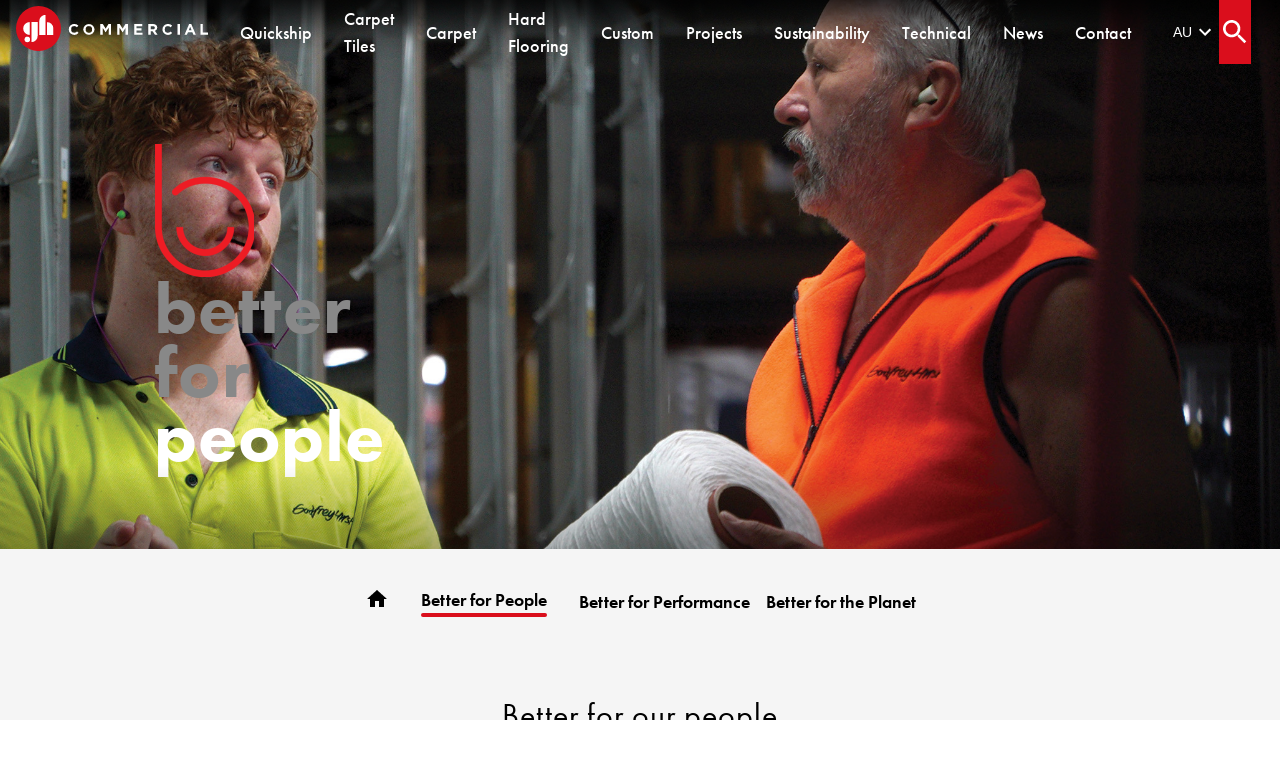

--- FILE ---
content_type: text/css; charset=UTF-8
request_url: https://www.ghcommercial.com/_next/static/css/5e2006b952687eed.css
body_size: 53961
content:
.mobileBottomBar_bottom-bar__tFjrD{--contentCol:#000;list-style:none;display:flex;justify-content:flex-start;align-items:center;gap:1rem;padding-left:1rem;margin:0;padding-top:1rem}.mobileBottomBar_bottom-bar__tFjrD a{border:2px solid #333;border-radius:50%;display:flex;padding:.175rem}.mobileBottomBar_bottom-bar__tFjrD a svg{fill:var(--contentCol)}.mobileBottomBar_bottom-bar__tFjrD a:hover{background-color:#efefef}.mobileBottomBar_bottom-bar__tFjrD a svg{font-size:1.1rem}.mobileBottomBar_bottom-bar__tFjrD .mobileBottomBar_site-link__G2lIw{margin-left:auto;margin-right:1rem}.mobileBottomBar_bottom-bar__tFjrD .mobileBottomBar_site-link__G2lIw a{border:none;border-radius:.1rem}.mobileBottomBar_bottom-bar__tFjrD .mobileBottomBar_site-link__G2lIw a>svg{width:6em;height:auto}.mobileBottomBar_bottom-bar__tFjrD .mobileBottomBar_site-link__G2lIw a>svg .feltex_au_white_svg__cls-1,.mobileBottomBar_bottom-bar__tFjrD .mobileBottomBar_site-link__G2lIw a>svg .feltex_au_white_svg__cls-2,.mobileBottomBar_bottom-bar__tFjrD .mobileBottomBar_site-link__G2lIw a>svg .ghr_logo_white_svg__cls-1,.mobileBottomBar_bottom-bar__tFjrD .mobileBottomBar_site-link__G2lIw a>svg .redbook_svg__cls-1{fill:var(--contentCol)}.mobileBottomBar_bottom-bar__tFjrD .mobileBottomBar_site-link__G2lIw .mobileBottomBar_mobile-menu-arrow__yuxR8 svg{fill:var(--contentCol);color:#fff;font-size:1.75rem;transform:rotate(-45deg);margin-bottom:-.1rem;margin-left:.25rem}.SamplesButton_SamplesButton__3U0_N{position:relative;display:grid;grid-template-columns:2rem 1fr;align-items:center;justify-content:center;text-decoration:none;border:none;background-color:transparent;cursor:pointer}.SamplesButton_SamplesButton__3U0_N.SamplesButton_FTX__kRgFT{position:relative;color:var(--text-color);padding:1rem 0;display:flex;text-align:center;align-items:center;justify-content:center;text-decoration:none;letter-spacing:1.5px;line-height:1.3rem;border-radius:0;font-size:.9rem;height:100%;width:100%}@media only screen and (max-width:62.44rem){.SamplesButton_SamplesButton__3U0_N.SamplesButton_FTX__kRgFT{flex-direction:column;padding:1rem;width:7rem;gap:.5rem}}.SamplesButton_SamplesButton__3U0_N:active,.SamplesButton_SamplesButton__3U0_N:focus,.SamplesButton_SamplesButton__3U0_N:hover{text-decoration:underline;outline:none}header .SamplesButton_SamplesButton__3U0_N{padding:6px}header .SamplesButton_SamplesButton__3U0_N:active,header .SamplesButton_SamplesButton__3U0_N:focus,header .SamplesButton_SamplesButton__3U0_N:hover{text-decoration:none;background-color:rgba(51,51,51,.04)}@media only screen and (min-width:48rem){.SamplesButton_SamplesButton__3U0_N span{white-space:nowrap}}.SamplesButton_SamplesButton__3U0_N .SamplesButton_icon__yxwax{position:relative;margin-right:.25rem;display:flex;align-items:center;justify-content:center}.SamplesButton_SamplesButton__3U0_N .SamplesButton_icon__yxwax .SamplesButton_total__fmAmf{position:absolute;background:#5fa599;color:#fff;border-radius:100%;width:1rem;height:1rem;display:flex;align-items:center;justify-content:center;font-size:.7rem;top:-.5rem;right:-.35rem;letter-spacing:0}.styles_SearchResultCard__O1fIY{width:100%;margin:0;padding:0;line-height:1rem}.styles_SearchResultCard__O1fIY a{display:flex;align-items:center;justify-content:flex-start;width:100%;text-decoration:none;color:#333;gap:.5rem;background:#fff;height:3.5rem}.styles_SearchResultCard__O1fIY a img{width:3.5rem;height:3.5rem}.styles_SearchResultCard__O1fIY a:active,.styles_SearchResultCard__O1fIY a:focus,.styles_SearchResultCard__O1fIY a:hover{background:#efefef;outline:none}.styles_SearchResultCard__O1fIY a:active img,.styles_SearchResultCard__O1fIY a:focus img,.styles_SearchResultCard__O1fIY a:hover img{opacity:.75}.styles_SearchResultCard__O1fIY .styles_NameCollection__xKV1I{overflow:hidden}.styles_SearchResultCard__O1fIY .styles_NameCollection__xKV1I .styles_Name__ymXhQ{white-space:nowrap;overflow:hidden;text-overflow:ellipsis}.styles_Subtitle__KPeL_{color:var(--search-card-subtitle,#da0e1c);font-size:.8rem;overflow:hidden;text-overflow:ellipsis;display:-webkit-box;-webkit-line-clamp:1;-webkit-box-orient:vertical}.styles_status__M5w3k{display:flex;align-items:center;justify-content:flex-start;width:100%;text-decoration:none;color:#333;gap:.5rem;background:#fff;height:3.5rem}.styles_status__M5w3k img{width:3.5rem;height:3.5rem}.styles_status__M5w3k:active,.styles_status__M5w3k:focus,.styles_status__M5w3k:hover{background:#efefef;outline:none}.styles_status__M5w3k:active img,.styles_status__M5w3k:focus img,.styles_status__M5w3k:hover img{opacity:.75}.styles_status__M5w3k{padding:0 .5rem;line-height:1rem}.styles_status__M5w3k .styles_none__atBMv{display:flex;align-items:center;justify-content:flex-start;gap:0}.styles_status__M5w3k .styles_none__atBMv svg{margin-left:-4px;width:52px;height:52px}.SearchResults_SearchResults__iR8V9{box-shadow:0 3px 6px rgba(0,0,0,.29);position:absolute;top:2.36rem;left:-2px;width:calc(100% + 4px);background:#fff;display:flex;flex-direction:column;gap:1px;margin:0;padding:0;list-style:none;z-index:10}.Search_Search__gWX5y{font-family:Aileron,sans-serif;font-style:normal;display:flex;z-index:100}.Search_Search__gWX5y form{grid-column:2;display:flex;align-items:center;justify-content:flex-start;background-color:#efefef;padding:0 .5rem;height:2.5rem;position:relative;width:100%}@media only screen and (min-width:48rem){.Search_Search__gWX5y form{grid-column:1}}.Search_Search__gWX5y form button{border:none;background:transparent;cursor:pointer;grid-column:1;grid-row:1}.Search_Search__gWX5y form .Search_InputWrapper__lQvAS{display:grid;grid-template-columns:1fr 1.25rem;align-items:center;justify-content:flex-start}.Search_Search__gWX5y form .Search_InputWrapper__lQvAS .Search_Clear__vh3gk{grid-column:2;grid-row:1;display:flex;align-items:center;justify-content:center}.Search_Search__gWX5y form .Search_InputWrapper__lQvAS .Search_Clear__vh3gk:focus{outline:2px solid #000;filter:brightness(.9)}.Search_Search__gWX5y form .Search_InputWrapper__lQvAS .Search_Clear__vh3gk svg{color:rgba(0,0,0,.75);width:1rem;height:1rem}.Search_Search__gWX5y form input{border:none;background-color:transparent;width:100%;grid-column:1;grid-row:1}.Search_Search__gWX5y form input:active,.Search_Search__gWX5y form input:focus{outline:none}@media only screen and (min-width:48rem){.Search_Search__gWX5y{position:unset;left:unset;transform:unset}.Search_Search__gWX5y form{width:auto}}.Search_HideSearch___eYUa{display:none}.Search_SearchContainer__NJ6cm{display:flex;align-items:center}.Search_Toggle__xHHJy{all:unset;cursor:pointer;display:flex;align-items:center;justify-content:center;color:#333}.Search_Toggle__xHHJy:hover{filter:brightness(.9)}.Search_Toggle__xHHJy:focus{outline:2px solid #000;filter:brightness(.9)}.Search_VisuallyHidden___YxbP{clip:rect(0 0 0 0);-webkit-clip-path:inset(50%);clip-path:inset(50%);height:1px;overflow:hidden;position:absolute;white-space:nowrap;width:1px}.StoreLocatorUtility_StoreLocatorUtility__tw25V{display:flex;align-items:center;justify-content:flex-start;position:relative}.StoreLocatorUtility_StoreLocatorUtility__tw25V a{display:inline-flex;align-items:center;text-decoration:none;color:inherit;gap:.25rem;position:relative}.StoreLocatorUtility_StoreLocatorUtility__tw25V a:active,.StoreLocatorUtility_StoreLocatorUtility__tw25V a:focus,.StoreLocatorUtility_StoreLocatorUtility__tw25V a:hover{outline:none}header .StoreLocatorUtility_StoreLocatorUtility__tw25V a{padding:6px}header .StoreLocatorUtility_StoreLocatorUtility__tw25V a:active,header .StoreLocatorUtility_StoreLocatorUtility__tw25V a:focus,header .StoreLocatorUtility_StoreLocatorUtility__tw25V a:hover{background-color:rgba(51,51,51,.04)}.StoreLocatorUtility_StoreLocatorUtility__tw25V a .StoreLocatorUtility_total__sICW6{position:absolute;background:#5fa599;color:#fff;border-radius:.5rem;min-width:1rem;height:1rem;display:flex;align-items:center;justify-content:center;font-size:.6rem;top:-.1rem;right:0}.StoreLocatorUtility_StoreLocatorUtility__tw25V a span{line-height:1.5}.Flooring{display:grid;position:relative;grid-column:1/3;grid-row:2}@media only screen and (min-width:48rem){.Flooring{grid-column:2;grid-row:1}}.imperial .Flooring{grid-column:1;padding:0 0 .5rem}@media only screen and (min-width:48rem){.imperial .Flooring{grid-column:2;grid-row:1}}.Flooring label{grid-column:1;grid-row:1;font-size:.8rem;text-transform:uppercase;color:#676;margin:0}.Icon{background-color:#5fa599;border-radius:100%;display:flex;align-items:center;justify-content:center;width:1.5rem;height:1.5rem;color:#fff;cursor:pointer;border:1px solid transparent}.Icon:focus,.Icon:hover{background-color:transparent;outline:none;color:#5fa599;border-color:#5fa599}.Icon .svg-inline--fa{width:.8rem}.Icon{grid-column:3;grid-row:1;margin-bottom:.75rem}@media only screen and (min-width:48rem){.Icon{grid-column:5;grid-row:1}.select .Icon{grid-column:6;grid-row:1}}.imperial .Icon{grid-column:2}@media only screen and (min-width:48rem){.imperial .Icon{grid-column:5;grid-row:1;margin-bottom:.6rem}.imperial.select .Icon{grid-column:6;grid-row:1}}.Icon.minus{background-color:#da0e1c}.Icon.minus:focus,.Icon.minus:hover{background-color:transparent;color:#da0e1c;border-color:#da0e1c}.Room{border-bottom:1px solid #c3c3c3;padding:.5rem;cursor:pointer}.Room:active,.Room:focus,.Room:hover{border-color:#0fbce6;color:#0fbce6;outline:none;background:#efefef}.Room:last-child{border-bottom:none}.Rooms{position:absolute;top:3.5rem;left:0;border:1px solid #c3c3c3;width:calc(100% - 2px);background:#fff;z-index:10;color:#676;box-shadow:0 2px 5px #333}.Input{display:grid;position:relative;grid-template-columns:1fr}.Input label{grid-row:1;font-size:.8rem;text-transform:uppercase;color:#676;margin:0}.Input label,.imperial .Input{grid-column:1}@media only screen and (min-width:48rem){.imperial .Input{grid-column:1}}.Input input:active,.Input input:focus{outline:none;border-color:#0fbce6}.Input input::placeholder{text-transform:uppercase}.Input input{grid-row:2}.Input input[name=room]{width:calc(100% - 1rem - 2px)}.Total{display:grid;grid-column:1/3;grid-row:4;background-color:hsla(120,8%,43%,.25);padding:.5rem}@media only screen and (min-width:48rem){.Total{grid-column:4;grid-row:1;background-color:transparent;padding:0}.select .Total{grid-column:5}}.imperial .Total{grid-column:1;grid-row:4;padding:.5rem}@media only screen and (min-width:48rem){.imperial .Total{grid-column:4;grid-row:1;padding:.5rem 0}}.imperial.select .Total{grid-row:5}@media only screen and (min-width:48rem){.imperial.select .Total{grid-column:5;grid-row:1}}.Total .label{grid-column:1;grid-row:1;font-size:.8rem;text-transform:uppercase;color:#676;margin:0}.Total .value{font-size:1rem;border-bottom:1px solid #9e9e9e;padding:.2rem .5rem 0;background-color:transparent;grid-row:2}.Row{display:grid;grid-column-gap:1rem;column-gap:1rem;grid-template-columns:calc(50% - 2rem) calc(50% - 2rem) 2rem;padding:.5rem 1rem;grid-row-gap:.5rem;row-gap:.5rem;align-items:flex-end;justify-content:flex-start;margin:0;border:none}@media only screen and (min-width:48rem){.Row{grid-template-columns:0 5rem 0 5rem 0;row-gap:0}.Row.select{grid-template-columns:1fr 12rem 5rem 5rem 5rem 2rem;row-gap:0}}.Row.odd{background-color:hsla(0,0%,76%,.1)}.Row.inactive{opacity:.5}.Row.inactive:hover{opacity:1}.Row.metric .length .label,.Row.metric .width .label{display:none}.Row .room{grid-column:1/3;grid-row:1;padding:.5rem 0 0}@media only screen and (min-width:48rem){.Row .room{grid-column:1;grid-row:1}}.Row .width{grid-column:1;grid-row:3}@media only screen and (min-width:48rem){.Row .width{grid-column:2;grid-row:1}}.Row .length{grid-column:2;grid-row:3}@media only screen and (min-width:48rem){.Row .length,.Row.select .width{grid-column:3;grid-row:1}.Row.select .length{grid-column:4;grid-row:1}}.Row.imperial{padding:.5rem;grid-template-columns:1fr 2rem}@media only screen and (min-width:48rem){.Row.imperial{grid-template-columns:1fr 12rem 12rem 5rem 2rem}}.Row.imperial .room{grid-column:1;grid-row:1}@media only screen and (min-width:48rem){.Row.imperial .room{grid-column:1;grid-row:1;padding:.5rem 0}}.Row.imperial .width{grid-column:1;grid-row:2}@media only screen and (min-width:48rem){.Row.imperial .width{grid-column:2;grid-row:1}}.Row.imperial .length{grid-column:1;grid-row:3}@media only screen and (min-width:48rem){.Row.imperial .length{grid-column:3;grid-row:1}}.Row.imperial.select{grid-template-columns:1fr 2rem}@media only screen and (min-width:48rem){.Row.imperial.select{grid-template-columns:1fr 12rem 12rem 12rem 5rem 2rem}}.Row.imperial.select .width{grid-column:1;grid-row:3}@media only screen and (min-width:48rem){.Row.imperial.select .width{grid-column:3;grid-row:1}}.Row.imperial.select .length{grid-column:1;grid-row:4}@media only screen and (min-width:48rem){.Row.imperial.select .length{grid-column:4;grid-row:1}}.Row.imperial .length,.Row.imperial .width{display:grid;grid-template-columns:1fr 1fr;grid-column-gap:.5rem;column-gap:.5rem;background-color:#ecf4f6;padding:.5rem}.Row.imperial .length .label,.Row.imperial .width .label{grid-column:1/3;grid-row:1;margin-bottom:.5rem;color:#676}.Row.imperial .length .Input.length-feet,.Row.imperial .length .Input.width-feet,.Row.imperial .width .Input.length-feet,.Row.imperial .width .Input.width-feet{grid-column:1;grid-row:2}.Row.imperial .length .Input.length-inches,.Row.imperial .length .Input.width-inches,.Row.imperial .width .Input.length-inches,.Row.imperial .width .Input.width-inches{grid-column:2;grid-row:2}.Rows{display:grid;grid-row-gap:1rem;row-gap:1rem;margin-bottom:1rem}.Switch{display:flex;align-items:center;justify-content:flex-end;color:#676;text-transform:uppercase}.Switch .MuiSwitch-colorSecondary.Mui-checked{color:#0fbce6}.Switch .MuiSwitch-colorSecondary.Mui-checked+.MuiSwitch-track{background-color:#0fbce6}.Switch label .MuiFormControlLabel-label{font-size:.8rem;margin-right:.25rem}.SubTotal{display:grid;grid-column-gap:1rem;column-gap:1rem;grid-template-columns:calc(50% - 2rem) calc(50% - 2rem) 2rem;padding:.5rem 1rem;grid-row-gap:.5rem;row-gap:.5rem;align-items:flex-end;justify-content:flex-start;margin:0;border:none}@media only screen and (min-width:48rem){.SubTotal{grid-template-columns:0 5rem 0 5rem 0;row-gap:0}.SubTotal.select{grid-template-columns:1fr 12rem 5rem 5rem 5rem 2rem;row-gap:0}}.SubTotal{padding:1.5rem .5rem;grid-template-columns:calc(33.33% - 1.67rem) calc(33.33% - 1.67rem) calc(33.33% - 1.67rem) 2rem;align-items:center}.SubTotal.subTotal{grid-column:1/3}.SubTotal.subTotal .label{color:#676}.SubTotal.square{background-color:#000;grid-column:1/3;color:#fff}@media only screen and (min-width:48rem){.SubTotal.square{grid-column:1}}.SubTotal.square>div{color:#fff}.SubTotal.lineal{background-color:#f5f5f7;grid-column:1/3}@media only screen and (min-width:48rem){.SubTotal.lineal{grid-column:2}}.SubTotal .label{grid-column:1/3;display:flex;align-items:center;justify-content:flex-start;color:#000;text-align:right}@media only screen and (min-width:48rem){.SubTotal .label{grid-column:2/4;text-align:right}}.SubTotal .label span.flooring{text-transform:uppercase;margin-right:.5rem}.SubTotal .value{font-size:1rem;border-bottom:1px solid #9e9e9e;padding:.2rem .5rem 0;background-color:transparent;grid-column:3}@media only screen and (min-width:48rem){.SubTotal .value{grid-column:4}}.Wastage{display:grid;grid-column-gap:1rem;column-gap:1rem;grid-template-columns:calc(50% - 2rem) calc(50% - 2rem) 2rem;padding:.5rem 1rem;grid-row-gap:.5rem;row-gap:.5rem;align-items:flex-end;justify-content:flex-start;margin:0;border:none}@media only screen and (min-width:48rem){.Wastage{grid-template-columns:0 5rem 0 5rem 0;row-gap:0}.Wastage.select{grid-template-columns:1fr 12rem 5rem 5rem 5rem 2rem;row-gap:0}}.Wastage{grid-template-columns:1fr 3rem calc(33.33% - 1.67rem) 2rem;align-items:center;grid-column:1/3;margin-bottom:1rem;padding:.5rem 0}@media only screen and (min-width:48rem){.Wastage{grid-template-columns:0 6rem 5rem 3rem 0}}.Wastage label{display:flex;align-items:center;justify-content:flex-end;color:#676;font-size:1rem}@media only screen and (min-width:48rem){.Wastage label{grid-column:1/3;text-align:right}}.Wastage input:active,.Wastage input:focus{outline:none;border-color:#0fbce6}.Wastage input::placeholder{text-transform:uppercase}@media only screen and (min-width:48rem){.Wastage input{grid-column:3}}.Wastage .value{font-size:1rem;border-bottom:1px solid #9e9e9e;padding:.2rem .5rem 0;background-color:transparent;grid-column:3}@media only screen and (min-width:48rem){.Wastage .value{grid-column:4}}.Totals{display:grid;grid-template-columns:1fr 1fr;margin:1rem}@media only screen and (min-width:48rem){.Totals{margin:2rem}}.Totals.light-grey-section{background-color:#efefef}.Totals>h3{grid-column:1/3}.Totals>h3.HeadingRedDot{font-size:1.5rem}.Totals>h3.HeadingRedDot:before{content:"";background-color:#e1251b;width:1rem;height:1rem;display:inline-block;margin-right:.75rem}.Totals .rule{display:grid;grid-column-gap:1rem;column-gap:1rem;grid-template-columns:calc(50% - 2rem) calc(50% - 2rem) 2rem;padding:.5rem 1rem;grid-row-gap:.5rem;row-gap:.5rem;align-items:flex-end;justify-content:flex-start;margin:0;border:none}@media only screen and (min-width:48rem){.Totals .rule{grid-template-columns:0 5rem 0 5rem 0;row-gap:0}.Totals .rule.select{grid-template-columns:1fr 12rem 5rem 5rem 5rem 2rem;row-gap:0}}.Totals .rule{padding-bottom:0}.Totals .rule hr{grid-column:1/3;border:none;border-top:1px solid #676;margin:0}@media only screen and (min-width:48rem){.Totals .rule hr{grid-column:2/5}}.Totals.carpet{flex:1 1;order:2}.Calculator{display:grid;font-family:Arial,Helvetica,sans-serif}.Calculator .MuiInput-underline:after{border-bottom-color:#0fbce6}.CalculatorDescription{margin-bottom:1rem}@media only screen and (min-width:48rem){.CalculatorDescription{margin-bottom:3rem}}.CalculatorDescription p{margin:0}.CalculatorDescription .CalculatorLearnMore{color:#000;font-weight:600}.CalculatorDescription .CalculatorLearnMore:hover{color:#000}.CalculatorFullDescription{margin-top:3rem;padding:0 1rem}.TotalsWrapper{display:flex;flex-direction:column;margin-top:1rem;background:#efefef}@media only screen and (min-width:75rem){.TotalsWrapper{flex-direction:row}}.ButtonContainer{background-color:#efefef;text-align:center;padding:2rem}.ButtonContainer button{font-size:1rem;padding:.5rem 2rem;background-color:#5fa599}.ButtonContainer button:hover{background-color:#2c4337}.heading-line{border-bottom:1px solid #333;position:relative;padding-bottom:.75rem;margin:0 auto 6rem}.heading-line:after{content:"";background-color:#333;width:5rem;height:.3125rem;position:absolute;bottom:0;right:0}@media only screen and (min-width:48rem){.heading-line:after{width:7.875rem}}.heading-bulletpoint{display:flex;align-items:center;margin:0 auto 6rem}.heading-bulletpoint:before{content:"";background-color:#e1251b;width:.75rem;height:.75rem;display:inline-block;margin-right:1rem}.heading-bulletpoint,.heading-line{width:100%}@media only screen and (min-width:90rem){.heading-bulletpoint,.heading-line{width:calc(100% - 12rem)}}.heading-icon{display:flex;align-items:center}.heading-icon svg{color:#e1251b;font-size:inherit;margin-right:.375rem}.CalculatorLink_CalculatorLink__4COZ2 a{display:flex;align-items:center;justify-content:center;color:#000;gap:.25rem;text-decoration:none;padding:1rem}.CalculatorLink_CalculatorLink__4COZ2 a:hover{text-decoration:none}header .CalculatorLink_CalculatorLink__4COZ2 a{padding:6px}header .CalculatorLink_CalculatorLink__4COZ2 a:hover{background:rgba(51,51,51,.04)}.CalculatorLink_CalculatorModalInner__JNQO4{display:flex;align-items:center;justify-content:center}.CalculatorLink_CalculatorContainer__NxDon{background-color:#fff;max-width:1100px;margin:0 60px}.CalculatorLink_CalculatorContainer__NxDon label{margin:0!important}.CalculatorLink_ScrollModal__zUvQa{overflow:scroll}.CalculatorLink_CloseModal__rR5Yt{position:absolute;top:1rem;right:1rem;color:#fff}.CalculatorLink_CloseModal__rR5Yt:active,.CalculatorLink_CloseModal__rR5Yt:focus,.CalculatorLink_CloseModal__rR5Yt:hover{color:#f00f1e;outline:none}@media only screen and (min-width:48rem){.CalculatorLink_CloseModal__rR5Yt svg{width:2rem;height:2rem}}.MegaMenu_MenuList__o9dgq{display:flex;height:100%;justify-content:center;align-items:center;list-style:none;margin:0}.MegaMenu_MenuList__o9dgq>li{height:100%;border-radius:4px;transition:.25s ease;background-color:transparent}.MegaMenu_MenuList__o9dgq>li:hover{background-color:rgba(0,0,0,.03)}.MegaMenu_MenuList__o9dgq>li>a{font-family:font-718-light,Arial,sans-serif;font-weight:700;font-size:1.56rem;line-height:1.5;letter-spacing:.3125rem;text-transform:uppercase;font-size:1.125rem;text-decoration:none;display:flex;padding:.75rem 1rem;height:100%;justify-content:center;align-items:center;position:relative}.MegaMenu_MenuList__o9dgq>li>a:focus,.MegaMenu_MenuList__o9dgq>li>a:hover{z-index:10;text-decoration:none}.MegaMenu_mega-menu__CeioN{height:auto;padding-top:0;display:grid;grid-template-columns:auto;grid-template-rows:auto;width:100%;max-height:0;top:80%;position:absolute;background:transparent;background-color:transparent;left:0;z-index:100;overflow:hidden;transition:max-height 0;box-shadow:0 6px 3px 0 rgba(0,0,0,.29)}.MegaMenu_mega-menu__CeioN .MegaMenu_mega-menu-popover__lTvK_{opacity:0;pointer-events:none;grid-column:1;grid-row:1;height:-webkit-fit-content;height:-moz-fit-content;height:fit-content;transition:opacity .3s ease-in-out}.MegaMenu_mega-menu__CeioN.MegaMenu_open-menu__rfyKi{transition:max-height .6s cubic-bezier(.35,-.15,.65,1.15),z-index .4s ease-in-out;max-height:600px}.MegaMenu_mega-menu__CeioN.MegaMenu_open-menu__rfyKi .MegaMenu_mega-menu-popover__lTvK_{height:0}.MegaMenu_mega-menu__CeioN.MegaMenu_open-menu__rfyKi .MegaMenu_mega-menu-popover__lTvK_.MegaMenu_open__ZS3_4{height:-webkit-fit-content;height:-moz-fit-content;height:fit-content;display:block;opacity:1;pointer-events:all}.RegionToggle_RegionToggle__kuzue #region-menu ul{display:flex;flex-flow:column;color:inherit;transform:inherit;background-color:inherit}.RegionToggle_RegionToggle__kuzue #region-menu li.RegionToggle_activeRegion__WYkKF{order:-1}.RegionToggle_RegionButton__ambjP,.SiteToggle_SiteButton__XiIr9{background:transparent}.SiteToggle_DropdownLink__AfyxE,.SiteToggle_DropdownLink__AfyxE:focus,.SiteToggle_DropdownLink__AfyxE:hover{text-decoration:none}.MobileMenu_MobileMenu__WFUcy{min-width:10rem;width:90%;overflow:scroll}.MobileMenu_MobileMenu__WFUcy header{position:relative}.MobileMenu_MobileMenu__WFUcy header button{color:#000}.MobileMenu_MobileMenu__WFUcy header button svg path{fill:rgba(0,0,0,.54)}.MobileMenu_MobileMenu__WFUcy header button:focus{background-color:rgba(0,0,0,.01)}.MobileMenu_MobileMenu__WFUcy.MuiPaper-root{background:#f6f6f6}.MobileMenu_MobileMenu__WFUcy .MuiAccordionDetails-root{padding:0}.MobileMenu_MobileMenu__WFUcy .MuiAccordionDetails-root .large{display:none}.MobileMenu_MobileMenu__WFUcy .MuiIconButton-edgeEnd{margin-right:0}.MobileMenu_MobileMenu__WFUcy main .MuiButtonBase-root{font-familiy:Aileron,Arial,sans-serif;font-weight:400;font-size:.8rem;line-height:1.14;display:flex;padding:.2rem}.MobileMenu_MobileMenu__WFUcy main .MuiButtonBase-root .MobileMenu_panel-title__RxMG0,.MobileMenu_MobileMenu__WFUcy main .MuiButtonBase-root a{padding:0 1rem;color:#333}.MobileMenu_MobileMenu__WFUcy main .MuiButtonBase-root a{text-decoration:none}.MobileMenu_MobileMenu__WFUcy main .MuiAccordionSummary-expandIconWrapper svg{margin-right:1rem}.MobileMenu_MobileMenu__WFUcy main .MuiAccordionSummary-content{font-family:font-718-light,Arial,sans-serif;font-weight:700;font-size:1.56rem;line-height:1.5;letter-spacing:.3125rem;text-transform:uppercase}.MobileMenu_header__YXNuI{display:flex;align-items:center;justify-content:space-between;padding:.5rem}.MobileMenu_menu-content__cfqkU{background:#f6f6f6}.RegionAlert_RegionAlert__KGQyB{display:grid;flex-direction:column;align-items:center;justify-content:center;width:100%;padding:.5rem 1rem 0;position:relative;min-height:4rem;z-index:10;grid-gap:.5rem;gap:.5rem;font-size:.9rem;grid-template-columns:1fr 1fr 2rem}@media only screen and (min-width:48rem){.RegionAlert_RegionAlert__KGQyB{display:flex;flex-direction:row;align-items:center;justify-content:center;gap:1rem;font-size:1rem}}.RegionAlert_text__8Cpd_{grid-column:1/4;text-align:center}@media only screen and (min-width:48rem){.RegionAlert_text__8Cpd_{text-align:left}}.RegionAlert_continue__cVIRb{font-size:14px;background:transparent;padding:.8rem;text-transform:uppercase;text-decoration:none;border:1px solid #5fa599;color:#5fa599;width:100%;max-width:300px;display:block;text-align:center;margin:24px auto}@media only screen and (min-width:48rem){.RegionAlert_continue__cVIRb{padding:16px 32px}}.RegionAlert_continue__cVIRb:focus,.RegionAlert_continue__cVIRb:hover{background:#5fa599;color:#fff;cursor:pointer;text-decoration:none}.RegionAlert_continue__cVIRb{border:none;color:#fff;background-color:#5fa599}.RegionAlert_continue__cVIRb:focus,.RegionAlert_continue__cVIRb:hover{filter:brightness(105%)}.RegionAlert_continue__cVIRb{padding:.25rem 1rem;margin:0;width:auto;grid-column:2}@media only screen and (min-width:48rem){.RegionAlert_continue__cVIRb{padding:.5rem 1rem;margin:0;width:auto}}.RegionAlert_close__KYy4k{display:flex;align-items:center;justify-content:center;grid-column:3}.RegionAlert_closeText__FmPo0{clip:rect(0 0 0 0);-webkit-clip-path:inset(50%);clip-path:inset(50%);height:1px;overflow:hidden;position:absolute;white-space:nowrap;width:1px}.RegionAlert_closeText__FmPo0 svg{width:1rem;height:1rem}@font-face{font-family:futura-pt;src:url(https://use.typekit.net/af/9b05f3/000000000000000000013365/27/l?primer=7cdcb44be4a7db8877ffa5c0007b8dd865b3bbc383831fe2ea177f62257a9191&fvd=n4&v=3) format("woff2"),url(https://use.typekit.net/af/9b05f3/000000000000000000013365/27/d?primer=7cdcb44be4a7db8877ffa5c0007b8dd865b3bbc383831fe2ea177f62257a9191&fvd=n4&v=3) format("woff"),url(https://use.typekit.net/af/9b05f3/000000000000000000013365/27/a?primer=7cdcb44be4a7db8877ffa5c0007b8dd865b3bbc383831fe2ea177f62257a9191&fvd=n4&v=3) format("opentype");font-display:auto;font-style:normal;font-weight:400;font-stretch:normal}@font-face{font-family:futura-pt-condensed;src:url(https://use.typekit.net/af/6f8764/000000000000000000012039/27/l?primer=7fa3915bdafdf03041871920a205bef951d72bf64dd4c4460fb992e3ecc3a862&fvd=n4&v=3) format("woff2"),url(https://use.typekit.net/af/6f8764/000000000000000000012039/27/d?primer=7fa3915bdafdf03041871920a205bef951d72bf64dd4c4460fb992e3ecc3a862&fvd=n4&v=3) format("woff"),url(https://use.typekit.net/af/6f8764/000000000000000000012039/27/a?primer=7fa3915bdafdf03041871920a205bef951d72bf64dd4c4460fb992e3ecc3a862&fvd=n4&v=3) format("opentype");font-display:auto;font-style:normal;font-weight:400;font-stretch:normal}@font-face{font-family:futura-pt-bold;src:url(https://use.typekit.net/af/053fc9/00000000000000003b9af1e4/27/l?primer=7fa3915bdafdf03041871920a205bef951d72bf64dd4c4460fb992e3ecc3a862&fvd=n7&v=3) format("woff2"),url(https://use.typekit.net/af/053fc9/00000000000000003b9af1e4/27/d?primer=7fa3915bdafdf03041871920a205bef951d72bf64dd4c4460fb992e3ecc3a862&fvd=n7&v=3) format("woff"),url(https://use.typekit.net/af/053fc9/00000000000000003b9af1e4/27/a?primer=7fa3915bdafdf03041871920a205bef951d72bf64dd4c4460fb992e3ecc3a862&fvd=n7&v=3) format("opentype");font-display:auto;font-style:normal;font-weight:700;font-stretch:normal}@font-face{font-family:Sofia;src:url(/public/fonts/SofiaProLight.woff2) format("woff2"),url(/public/fonts/SofiaProLight.woff) format("woff");font-weight:300}@font-face{font-family:Sofia;src:url(/public/fonts/SofiaProMedium.woff2) format("woff2"),url(/public/fonts/SofiaProMedium.woff) format("woff");font-weight:400}@font-face{font-family:Aileron Ultralight italic;src:url(/_next/static/media/Aileron-ultralight-italic.f2552793.otf) format("opentype");font-weight:400}@font-face{font-family:Sofia;src:url(/public/fonts/SofiaProSemiBold.woff2) format("woff2"),url(/public/fonts/SofiaProSemiBold.woff) format("woff");font-weight:700}.Header_header__M77Vl{position:relative;background-color:transparent;padding-top:.5rem}.Header_header__M77Vl .Header_background-block__k5jZm{background-color:inherit;position:absolute;pointer-events:none;top:0;left:0;bottom:0;right:0}.Header_header__M77Vl .container-content{display:grid;grid-template-columns:3rem 3rem 1fr 7rem;grid-column-gap:0;column-gap:0}@media only screen and (min-width:48rem){.Header_header__M77Vl .container-content{grid-template-columns:3.5em 3.5rem 1fr 7rem}}@media only screen and (min-width:62.5rem){.Header_header__M77Vl .container-content{grid-template-columns:auto 1fr 9rem 2rem}}.Header_header__M77Vl nav{margin:0 auto}@media only screen and (min-width:75rem){.Header_header__M77Vl nav{top:unset}}.Header_header__M77Vl .store-locator-utility-label{display:none}@media only screen and (min-width:75rem){.Header_header__M77Vl .store-locator-utility-label{display:inline-flex}}.Header_brand-logo__U9Ply{grid-column:3;grid-row:1/3;width:7rem;margin:0 auto;z-index:20}@media only screen and (min-width:62.5rem){.Header_brand-logo__U9Ply{grid-column:1;width:12rem;margin:auto}}.Header_brand-logo__U9Ply svg{width:100%;height:100%}.Header_brand-logo__U9Ply svg .feltex_au_white_svg__cls-1{fill:#000}.Header_region-toggle__HDSjY{display:none}.Header_region-toggle__HDSjY button,.Header_region-toggle__HDSjY button svg{color:#000}@media only screen and (min-width:62.5rem){.Header_region-toggle__HDSjY{display:inline-block;margin-right:-.5rem;margin-left:1rem}}.Header_region-alert__i4ZEb{background-color:#da0e1c}.Header_region-alert__i4ZEb button{color:#fff;line-height:1.5}.Header_region-alert__i4ZEb button svg{margin-bottom:2px}.Header_utility-bar__SrYJK{display:none}@media only screen and (min-width:75rem){.Header_utility-bar__SrYJK{display:flex;font-size:1rem;line-height:1.5rem;align-items:flex-end;justify-content:right;padding-bottom:.5rem;grid-column:2/5;grid-row:1}}.Header_utility-bar__SrYJK svg{width:auto}.Header_utility-bar__SrYJK svg .ghr_logo_white_svg__cls-1,.Header_utility-bar__SrYJK svg .redbook_svg__cls-1{fill:#000}.Header_utility-bar__SrYJK .Header_arrow-forward__eJxnd svg{fill:#000;color:#000;font-size:1.75rem;transform:rotate(-45deg);margin-bottom:-.4rem;margin-left:.5rem;width:1.5rem}.Header_controls__mU9Ms{display:flex;align-items:center;justify-content:right;grid-column:4;grid-row:1;position:relative}.Header_controls__mU9Ms span{font-family:Aileron,Arial,sans-serif;font-weight:400;font-size:1.125rem}@media only screen and (min-width:62.5rem){.Header_controls__mU9Ms{grid-row:1;grid-column:3}}@media only screen and (min-width:75rem){.Header_controls__mU9Ms{border-top:1px solid #ddd;grid-row:2;justify-content:right;grid-column:3}}.Header_controls-hidden__AKpsE{display:none}.Header_controls__mU9Ms svg{color:#000}@media only screen and (min-width:62.5rem){.Header_controls__mU9Ms svg{font-size:1.5rem}}.Header_controls__mU9Ms .Header_calculator-button__3BR38,.Header_controls__mU9Ms .Header_samples-button__Ij6p6,.Header_controls__mU9Ms .Header_search-button__5hLwB{padding:0 .375rem;line-height:1;border-right:none;position:relative;z-index:1;display:flex}.Header_controls__mU9Ms .Header_calculator-button__3BR38 span,.Header_controls__mU9Ms .Header_samples-button__Ij6p6 span,.Header_controls__mU9Ms .Header_search-button__5hLwB span{display:none}.Header_controls__mU9Ms .Header_calculator-button__3BR38 a,.Header_controls__mU9Ms .Header_samples-button__Ij6p6 a,.Header_controls__mU9Ms .Header_search-button__5hLwB a{padding:0}.Header_controls__mU9Ms .Header_calculator-button__3BR38:last-child,.Header_controls__mU9Ms .Header_samples-button__Ij6p6:last-child,.Header_controls__mU9Ms .Header_search-button__5hLwB:last-child{padding-right:0;z-index:3}@media only screen and (min-width:62.5rem){.Header_controls__mU9Ms .Header_calculator-button__3BR38,.Header_controls__mU9Ms .Header_samples-button__Ij6p6,.Header_controls__mU9Ms .Header_search-button__5hLwB{border-right:1px solid #ddd;padding:0 1rem}.Header_controls__mU9Ms .Header_calculator-button__3BR38:last-child,.Header_controls__mU9Ms .Header_samples-button__Ij6p6:last-child,.Header_controls__mU9Ms .Header_search-button__5hLwB:last-child{border-right:none}}@media only screen and (max-width:47.94rem){.Header_controls__mU9Ms .Header_calculator-button__3BR38,.Header_controls__mU9Ms .Header_samples-button__Ij6p6,.Header_controls__mU9Ms .Header_search-button__5hLwB{padding:0 .125rem}.Header_controls__mU9Ms .Header_calculator-button__3BR38 a,.Header_controls__mU9Ms .Header_samples-button__Ij6p6 a,.Header_controls__mU9Ms .Header_search-button__5hLwB a{padding-right:.3rem}.Header_controls__mU9Ms .Header_samples-button__Ij6p6>div{margin-right:0}}.Header_region-toggle__HDSjY button,.Header_region-toggle__HDSjY button svg{color:var(--text-color)}.Header_search-bar__vB1eY{position:relative;width:100%;grid-column:2;grid-row:1}@media only screen and (min-width:48rem){.Header_search-bar__vB1eY{grid-column:2;grid-row:1}}@media only screen and (min-width:62.5rem){.Header_search-bar__vB1eY{grid-column:4;grid-row:1}}@media only screen and (min-width:75rem){.Header_search-bar__vB1eY{grid-row:2;grid-column:4}}.Header_search-bar__vB1eY form{background:transparent;border:2px solid #000}@media only screen and (min-width:75rem){.Header_search-bar__vB1eY{border-top:1px solid #ddd}}.Header_search-bar__vB1eY a[href="#search"] svg{color:#000}.Header_search-bar-open__m48bB{position:relative;grid-column:2/5;display:grid;grid-template-columns:2rem 1fr;grid-gap:.5rem;gap:.5rem}.Header_search-bar-open__m48bB>div{grid-column:2;grid-row:1}.Header_search-bar-open__m48bB>a{grid-column:1;grid-row:1}.Header_search-bar-open__m48bB>a svg{color:#000}.Header_search-bar-open__m48bB form{border:2px solid #000;width:14rem}@media only screen and (min-width:48rem){.Header_search-bar-open__m48bB{grid-column:2/4;grid-row:1;justify-content:unset}.Header_search-bar-open__m48bB>div{max-width:12rem}}@media only screen and (min-width:62.5rem){.Header_search-bar-open__m48bB{display:flex;grid-column:3/5;grid-row:1;justify-content:flex-end}}@media only screen and (min-width:75rem){.Header_search-bar-open__m48bB{grid-row:2;border-top:1px solid #ddd}.Header_search-bar-open__m48bB>div{max-width:unset}}.Header_header-region-primary__TN83m{grid-column:1;grid-row:1;background-color:#fff;display:flex;align-items:center;border-top:none;margin-left:auto;gap:.4rem}@media only screen and (min-width:62.5rem){.Header_header-region-primary__TN83m{grid-column:2}}@media only screen and (min-width:75rem){.Header_header-region-primary__TN83m{border-top:1px solid #ddd;margin-left:1rem;grid-column:2;grid-row:2;justify-content:space-between}}.Header_header-region-primary__TN83m .Header_MenuAndSearch__1ADKC{grid-row:1;grid-column:2;display:flex;align-items:center;justify-content:flex-end;min-height:4rem}@media only screen and (min-width:48rem){.Header_header-region-primary__TN83m .Header_MenuAndSearch__1ADKC{min-height:unset}}.Header_header-region-primary__TN83m ul>li>a{font-family:font-718-light,Arial,sans-serif;font-size:1rem;text-transform:none}.Header_header-region-primary__TN83m ul>li>div{background:#fff;padding-top:0}.Header_header-region-primary__TN83m ul>li>a{font-family:Aileron,Arial,sans-serif;font-weight:400;color:#000;font-size:1.125rem;letter-spacing:normal}.Header_header-region-primary__TN83m .nav{order:-1}.Header_header-region-primary__TN83m svg{font-size:2rem;color:#444}.MenuContent_w500__CIq4H{font-weight:500}.MenuContent_red-border-button__OLKlt{font-size:14px;background:transparent;padding:16px;text-transform:uppercase;border:1px solid #da0e1c;color:#da0e1c;width:100%;display:inline-block;text-align:center}@media only screen and (min-width:48rem){.MenuContent_red-border-button__OLKlt{padding:16px 32px}}.MenuContent_red-border-button__OLKlt:focus,.MenuContent_red-border-button__OLKlt:hover{background:#da0e1c;color:#fff;cursor:pointer;text-decoration:none}.MenuContent_red-fill-button__5t8TB{font-size:14px;background:transparent;padding:16px;text-transform:uppercase;border:1px solid #da0e1c;color:#da0e1c;width:100%;display:inline-block;text-align:center}@media only screen and (min-width:48rem){.MenuContent_red-fill-button__5t8TB{padding:16px 32px}}.MenuContent_red-fill-button__5t8TB:focus,.MenuContent_red-fill-button__5t8TB:hover{background:#da0e1c;color:#fff;cursor:pointer;text-decoration:none}.MenuContent_red-fill-button__5t8TB{border:none;color:#fff;background-color:#da0e1c}.MenuContent_red-fill-button__5t8TB:focus,.MenuContent_red-fill-button__5t8TB:hover{filter:brightness(105%)}.MenuContent_circular-icon-btn__aalkf{display:flex;width:33px;padding:5px;background-color:#fff;border-radius:52px;box-shadow:1px 0 2px 0 #3b3835;cursor:pointer}.MenuContent_circular-icon-btn__aalkf i{display:flex;justify-content:center;width:100%;color:#444}.MenuContent_circular-icon-btn__aalkf:hover{background-color:#f1f1f1;text-decoration:none!important}.MenuContent_circular-icon-btn__aalkf:hover i{color:#444}.MenuContent_gray-wrap__pDH98{background-color:#f1f1f1;padding-bottom:30px}.MenuContent_grid-content-list__vwmY4{display:flex;flex-direction:column;clear:both;padding:0 1rem}@media only screen and (min-width:48rem){.MenuContent_grid-content-list__vwmY4{display:grid;grid-column-gap:.75rem;column-gap:.75rem;grid-row-gap:.75rem;row-gap:.75rem;grid-column:2;grid-template-columns:1fr 1fr;grid-template-rows:auto auto;padding:0}}@media only screen and (min-width:62.5rem){.MenuContent_grid-content-list__vwmY4{grid-template-columns:1fr 1fr 1fr;grid-template-rows:auto auto auto}}.MenuContent_grid-content-list-large__H5vMA{display:flex;flex-direction:column;clear:both;padding:0 1rem}@media only screen and (min-width:48rem){.MenuContent_grid-content-list-large__H5vMA{display:grid;grid-column-gap:.75rem;column-gap:.75rem;grid-row-gap:.75rem;row-gap:.75rem;grid-column:2;grid-template-columns:1fr 1fr;grid-template-rows:auto auto;padding:0}}@media only screen and (min-width:62.5rem){.MenuContent_grid-content-list-large__H5vMA{grid-template-columns:1fr 1fr 1fr;grid-template-rows:auto auto auto}}@media only screen and (min-width:75rem){.MenuContent_grid-content-list-large__H5vMA{grid-template-columns:1fr 1fr 1fr 1fr;grid-template-rows:auto auto auto auto}.MenuContent_grid-content-list-large__H5vMA.MenuContent_single-row__yCneb{display:flex;justify-content:center;flex-direction:row;flex-wrap:wrap}.MenuContent_grid-content-list-large__H5vMA.MenuContent_single-row__yCneb>li{width:13.25em}}@media only screen and (min-width:90rem){.MenuContent_grid-content-list-large__H5vMA{grid-template-columns:1fr 1fr 1fr 1fr 1fr;grid-template-rows:auto auto auto auto auto}}.MenuContent_grid-content-list-medium__UDP8O{display:flex;flex-direction:column;clear:both;padding:0 1rem}@media only screen and (min-width:48rem){.MenuContent_grid-content-list-medium__UDP8O{display:grid;grid-column-gap:.75rem;column-gap:.75rem;grid-row-gap:.75rem;row-gap:.75rem;grid-column:2;grid-template-columns:1fr 1fr;grid-template-rows:auto auto;padding:0}}@media only screen and (min-width:62.5rem){.MenuContent_grid-content-list-medium__UDP8O{grid-template-columns:1fr 1fr 1fr;grid-template-rows:auto auto auto}}@media only screen and (min-width:75rem){.MenuContent_grid-content-list-medium__UDP8O{grid-template-columns:1fr 1fr 1fr 1fr;grid-template-rows:auto auto auto auto}.MenuContent_grid-content-list-medium__UDP8O.MenuContent_single-row__yCneb{display:flex;justify-content:center;flex-direction:row;flex-wrap:wrap}.MenuContent_grid-content-list-medium__UDP8O.MenuContent_single-row__yCneb>li{width:13.25em}}.MenuContent_hero-title__x8WMw{display:flex;overflow:hidden;flex-direction:column;height:85px;align-items:flex-start;margin:2rem 0 0}@media only screen and (min-width:48rem){.MenuContent_hero-title__x8WMw{flex-direction:row;align-items:center}}.MenuContent_hero-title__x8WMw span{display:block;margin-right:20px;margin-top:150px}.MenuContent_hero-title__x8WMw span:last-child{margin-right:0}.MenuContent_hero-title__x8WMw span.MenuContent_animate-emerge__7lR2t{margin-top:0}.MenuContent_hero-title__x8WMw{position:relative}.MenuContent_hero-title__x8WMw:after{content:"";background-color:#da0e1c;width:24px;height:24px;border-radius:50%;margin-left:10px;margin-left:5px;display:none}@media only screen and (min-width:48rem){.MenuContent_hero-title__x8WMw:after{display:block}}.MenuContent_hero-title__x8WMw:after{margin-top:150px;transition:margin-top 1s ease-out}.MenuContent_hero-title__x8WMw.MenuContent_animate-emerge-icon__CgR_8:after{margin-top:20px}.MenuContent_modal-form-container__lt2gC{display:flex;flex-direction:column;width:80%;cursor:auto;background-color:#efefef}.MenuContent_modal-form-container__lt2gC #MenuContent_top__xiDnH{background-color:#fff;display:flex;justify-content:space-between;padding:1rem;flex-direction:column-reverse}.MenuContent_modal-form-container__lt2gC #MenuContent_top__xiDnH .MenuContent_form-step-wheel__J7faj{display:none}@media only screen and (min-width:48rem){.MenuContent_modal-form-container__lt2gC #MenuContent_top__xiDnH{flex-direction:row;padding:2rem 3rem 1.5rem}.MenuContent_modal-form-container__lt2gC #MenuContent_top__xiDnH .MenuContent_form-step-wheel__J7faj{display:flex}}.MenuContent_modal-form-container__lt2gC #MenuContent_top__xiDnH h2,.MenuContent_modal-form-container__lt2gC #MenuContent_top__xiDnH h3{margin:0;text-align:center}@media only screen and (min-width:48rem){.MenuContent_modal-form-container__lt2gC #MenuContent_top__xiDnH h2,.MenuContent_modal-form-container__lt2gC #MenuContent_top__xiDnH h3{text-align:left}}.MenuContent_modal-form-container__lt2gC #MenuContent_top__xiDnH h2{color:#092b31;font-weight:500;font-size:1.3rem;line-height:1.7rem;margin-top:.5rem}@media only screen and (min-width:48rem){.MenuContent_modal-form-container__lt2gC #MenuContent_top__xiDnH h2{margin-top:0;font-size:2.2rem;line-height:3rem}}.MenuContent_modal-form-container__lt2gC #MenuContent_top__xiDnH h3{color:#c3c3c3;font-size:1.1rem;line-height:1.4rem}@media only screen and (min-width:48rem){.MenuContent_modal-form-container__lt2gC #MenuContent_top__xiDnH h3{font-size:1.8rem;line-height:2.5rem}}.MenuContent_modal-form-container__lt2gC #MenuContent_top__xiDnH .MenuContent_sample-limit-reached__4PUll h3{color:#da0e1c}.MenuContent_modal-form-container__lt2gC #MenuContent_top__xiDnH>div:first-child{display:flex;flex-direction:column;justify-content:center}.MenuContent_modal-form-container__lt2gC #MenuContent_top__xiDnH>div:first-child .MenuContent_slash__pZ2lG{margin:0 0 0 2px}.MenuContent_modal-form-container__lt2gC #MenuContent_bottom__iKLs8{padding:0 1rem;display:flex;flex-direction:column;justify-content:space-between;background-color:#efefef;position:relative}@media only screen and (min-width:48rem){.MenuContent_modal-form-container__lt2gC #MenuContent_bottom__iKLs8{padding:0 3rem}}.MenuContent_modal-form-container__lt2gC>h2{color:#5d5d5d;font-size:1.3rem;text-align:center}.MenuContent_modal-form-container__lt2gC #MenuContent_steps__z_D8v{display:flex;flex-direction:column;justify-content:space-between;height:30%;margin-top:30%}.MenuContent_modal-form-container__lt2gC .MenuContent_connector__BKQ3f{background-color:#30ac63;width:2px;height:100%;display:inline-block;margin:.3rem 0 .2rem 1.4rem}.MenuContent_modal-form-container__lt2gC #MenuContent_navigation__dPMHE{display:flex;justify-content:space-between;width:100%;margin-bottom:1rem;height:36px;background-color:#efefef}@media only screen and (min-width:48rem){.MenuContent_modal-form-container__lt2gC #MenuContent_navigation__dPMHE{margin-bottom:2rem}}.MenuContent_modal-form-container__lt2gC #MenuContent_navigation__dPMHE .MenuContent_btn-flat__kPLTq{background-color:#092b31}.MenuContent_modal-form-container__lt2gC.MenuContent_step-1__IBdR0 #MenuContent_navigation__dPMHE{justify-content:flex-end}.MenuContent_modal-form-container__lt2gC .MenuContent_btn-flat__kPLTq{text-transform:none;color:#fff;width:auto;font-size:1rem;font-weight:400}.MenuContent_simple-page-layout__5BvtZ{display:flex;flex-direction:column;width:70%}.MenuContent_simple-page-layout__5BvtZ div{max-width:50%}.MenuContent_simple-page-layout__5BvtZ img{margin-top:2rem}@media only screen and (min-width:48rem){.MenuContent_simple-page-layout__5BvtZ{flex-direction:row;justify-content:center}.MenuContent_simple-page-layout__5BvtZ p{margin-right:1rem}.MenuContent_simple-page-layout__5BvtZ img{margin-left:1rem;margin-top:1rem}}.MenuContent_teaser-card__smf53{box-shadow:none;min-height:230px;margin:0 0 1rem}@media only screen and (min-width:48rem){.MenuContent_teaser-card__smf53{margin:0}}.MenuContent_teaser-card__smf53.MenuContent_waves-effect__7JQ2K{display:block}.MenuContent_teaser-card__smf53>a{display:flex;flex-direction:column;height:100%;color:#000}.MenuContent_teaser-card__smf53>a:focus,.MenuContent_teaser-card__smf53>a:hover{filter:brightness(95%);text-decoration:none!important}.MenuContent_teaser-card__smf53>a .MenuContent_card-image__c3XLt{min-height:135px}.MenuContent_teaser-card__smf53>a .MenuContent_card-content__H67sr{padding:15px;background-color:#f1f1f1}.MenuContent_teaser-card__smf53>a .MenuContent_card-content__H67sr .MenuContent_collection-name__lMe1z{font-size:.9rem;line-height:1.5;margin-bottom:1rem;text-transform:uppercase}.MenuContent_teaser-card__smf53>a .MenuContent_card-content__H67sr .MenuContent_card-title__XTl1R{font-family:futura-pt,sans-serif;font-style:normal;font-weight:500;color:#072b31;font-size:1.5rem}.MenuContent_teaser-card__smf53>a .MenuContent_card-content__H67sr .MenuContent_card-row__5xa8H{font-family:futura-pt,sans-serif;font-style:normal;font-weight:500;display:flex;justify-content:space-between;color:#9e9e9e}.MenuContent_main-menu-container__bPHLn{display:flex;margin:0 10%;padding-top:6rem;padding-bottom:2.5rem;flex-direction:row;justify-content:space-between;background-color:#fff;flex-wrap:nowrap}@media only screen and (max-width:62.44rem){.MenuContent_main-menu-container__bPHLn{margin-left:4%;margin-right:2%;background-color:transparent;padding-top:0;flex-wrap:wrap}.MenuContent_main-menu-container__bPHLn>li{margin-top:2rem;padding-right:.6rem;border-right:1px solid rgba(0,0,0,.055)}}@media only screen and (max-width:47.94rem){.MenuContent_main-menu-container__bPHLn{flex-direction:column;flex-wrap:nowrap}.MenuContent_main-menu-container__bPHLn>li{width:100%;margin-top:2rem;padding-right:.6rem;border-right:none}}.MenuContent_main-menu-container__bPHLn .MenuContent_image-link__tztV0 a{font-size:1.1rem;display:flex;flex-direction:column;justify-content:flex-start;padding:0}.MenuContent_main-menu-container__bPHLn .MenuContent_image-link__tztV0 a:hover{background-color:transparent}.MenuContent_main-menu-container__bPHLn .MenuContent_image-link__tztV0 a img{border-radius:.2rem}.MenuContent_main-menu-container__bPHLn .MenuContent_image-link__tztV0 a p{position:relative;width:-webkit-fit-content;width:-moz-fit-content;width:fit-content;font-weight:500;font-size:1rem;max-width:290px}.MenuContent_main-menu-container__bPHLn .MenuContent_image-link__tztV0 a p:after{position:absolute;content:"";height:.8rem;width:.8rem;z-index:2;right:-2rem;top:calc(50% - .5rem);border-top:2px solid #000;border-right:2px solid #000;transform:rotate(45deg)}.MenuContent_main-menu-container__bPHLn .MenuContent_text-col__JdxA6{display:flex;flex-direction:column;align-items:flex-start}.MenuContent_main-menu-container__bPHLn .MenuContent_text-col__JdxA6 h4{color:#da0e1c;font-size:1rem;text-transform:uppercase;margin-top:0;line-height:1.5rem}.MenuContent_main-menu-container__bPHLn .MenuContent_text-col__JdxA6 ul{display:flex;flex-direction:column;width:100%}.MenuContent_main-menu-container__bPHLn .MenuContent_text-col__JdxA6 ul li{display:flex;align-items:baseline;padding:0;gap:.5rem}.MenuContent_main-menu-container__bPHLn .MenuContent_text-col__JdxA6 ul li a{line-height:1.8rem;max-width:24vw;font-size:1rem;font-weight:400;padding:0}.MenuContent_main-menu-container__bPHLn .MenuContent_text-col__JdxA6 ul li a:nth-child(3){color:#0e5460}@media only screen and (max-width:47.94rem){.MenuContent_main-menu-container__bPHLn .MenuContent_text-col__JdxA6 ul li a{max-width:95vw}}.MenuContent_main-menu-container__bPHLn .MenuContent_text-col__JdxA6 ul li p{color:#000;margin:0}.Header_w500__3538z{font-weight:500}.Header_header__nsZaT .Header_brand-logo__olsTl,.Header_header__nsZaT .Header_header-region-primary__Fe8xk,.Header_header__nsZaT .Header_search-bar-open__NBps0,.Header_header__nsZaT .Header_search-bar__s4L8e,.Header_header__nsZaT .Header_utility-bar__3Wv_E{grid-row:1}.Header_header__nsZaT{padding:0 0 .3rem;background-color:transparent;box-shadow:inset 0 70px 42px -49px rgba(0,0,0,.95);margin-bottom:-5rem;z-index:3;position:relative;transition:background .3s ease-in-out;--font-col:#fff}.Header_header__nsZaT:hover{box-shadow:none;background-color:#fff;--font-col:#000}@media only screen and (max-width:62.44rem){.Header_header__nsZaT .Header_brand-logo__olsTl{grid-column:2}}.Header_header__nsZaT .Header_brand-logo__olsTl g path{fill:var(--font-col);transition:fill .2s ease-in-out}.Header_header__nsZaT .Header_menu-grid__5p9DP{display:grid;grid-template-columns:auto 2fr auto!important;grid-template-rows:1fr;padding:0 1rem;grid-column-gap:0;column-gap:0}@media only screen and (max-width:62.44rem){.Header_header__nsZaT .Header_menu-grid__5p9DP{grid-template-columns:3rem 2fr auto!important}}@media only screen and (max-width:47.94rem){.Header_header__nsZaT .Header_menu-grid__5p9DP{grid-template-columns:3rem 2fr 3rem auto!important}}.Header_header__nsZaT .Header_menu-grid__5p9DP .Header_header-region-primary__Fe8xk{background-color:transparent;border-top:none}.Header_header__nsZaT .Header_menu-grid__5p9DP .Header_header-region-primary__Fe8xk a,.Header_header__nsZaT .Header_menu-grid__5p9DP .Header_header-region-primary__Fe8xk button,.Header_header__nsZaT .Header_menu-grid__5p9DP .Header_header-region-primary__Fe8xk p,.Header_header__nsZaT .Header_menu-grid__5p9DP .Header_header-region-primary__Fe8xk span{color:var(--font-col);transition:color .2s ease-in-out}.Header_header__nsZaT .Header_menu-grid__5p9DP .Header_header-region-primary__Fe8xk .nav>button:focus{background-color:transparent}.Header_header__nsZaT .Header_menu-grid__5p9DP .Header_header-region-primary__Fe8xk .nav>button path{fill:var(--font-col)}.Header_header__nsZaT .Header_menu-grid__5p9DP .Header_header-region-primary__Fe8xk nav{background:none;outline:none;box-shadow:none}.Header_header__nsZaT .Header_menu-grid__5p9DP .Header_header-region-primary__Fe8xk nav ul>li>a{background-color:transparent!important;font-family:futura-pt,sans-serif}.Header_header__nsZaT .Header_menu-grid__5p9DP .Header_header-region-primary__Fe8xk nav>ul>li>a{font-weight:500}.Header_header__nsZaT .Header_utility-bar__3Wv_E{grid-column:3;padding-bottom:0;align-items:center}.Header_header__nsZaT .Header_utility-bar__3Wv_E .Header_search-bar__s4L8e{border-top:none;margin-right:1rem}.Header_header__nsZaT .Header_utility-bar__3Wv_E .Header_region-toggle__wyf95{color:var(--font-col);margin-right:-.5rem}.Header_header__nsZaT .Header_utility-bar__3Wv_E .Header_region-toggle__wyf95 button:focus{background-color:transparent}.Header_header__nsZaT .Header_search-bar-open__NBps0,.Header_header__nsZaT .Header_search-bar__s4L8e{grid-column:4;border-radius:2px;margin-right:1rem;border:none}@media only screen and (max-width:62.44rem){.Header_header__nsZaT .Header_search-bar-open__NBps0,.Header_header__nsZaT .Header_search-bar__s4L8e{grid-column:3}}.Header_header__nsZaT .Header_search-bar-open__NBps0>button,.Header_header__nsZaT .Header_search-bar__s4L8e>button{background:#da0e1c;aspect-ratio:1;height:100%}.Header_header__nsZaT .Header_search-bar-open__NBps0>button svg,.Header_header__nsZaT .Header_search-bar__s4L8e>button svg{width:2rem;height:2rem}.Header_header__nsZaT .Header_search-bar-open__NBps0>button svg path,.Header_header__nsZaT .Header_search-bar__s4L8e>button svg path{fill:#fff}.Header_header__nsZaT .Header_search-bar-open__NBps0 #search-form,.Header_header__nsZaT .Header_search-bar__s4L8e #search-form{border:1px solid #9e9e9e}@media only screen and (max-width:62.44rem){.Header_header__nsZaT .Header_search-bar-open__NBps0 #search-form,.Header_header__nsZaT .Header_search-bar__s4L8e #search-form{width:12.2rem}}.Header_header__nsZaT .Header_search-bar-open__NBps0 #search-form,.Header_header__nsZaT .Header_search-bar__s4L8e #search-form{height:4rem;margin-right:-.5rem;margin-left:-14.7rem}.Header_header__nsZaT .Header_search-bar-open__NBps0 #search-form>ul,.Header_header__nsZaT .Header_search-bar__s4L8e #search-form>ul{margin-top:1rem;overflow:hidden;border-radius:.2rem}.Header_header__nsZaT .Header_search-bar-open__NBps0 #search-form div input,.Header_header__nsZaT .Header_search-bar__s4L8e #search-form div input{border-color:transparent}.Header_header__nsZaT .Header_search-bar-open__NBps0 #search-form div input:focus,.Header_header__nsZaT .Header_search-bar__s4L8e #search-form div input:focus{border-color:#da0e1c;box-shadow:none}.Header_header__nsZaT .Header_search-bar-open__NBps0{margin-right:-1rem}.Header_region-alert__HSDXp{z-index:100;color:#fff}.Header_region-alert__HSDXp svg path{fill:#fff}.Header_region-alert__HSDXp div{color:#fff}.Suggestions_address-suggestion-list__HcVWp{position:absolute;top:3.5rem;width:100%;z-index:20;background:#fff;border:1px solid #9e9e9e;border-radius:.5rem}.Suggestions_address-suggestion-list__HcVWp ul{margin:0;padding:0;list-style-type:none}.Suggestions_address-suggestion__fbmN0{border-bottom:1px solid #9e9e9e}.Suggestions_address-suggestion__fbmN0>button,.Suggestions_address-suggestion__fbmN0>div{display:block;background:transparent;border:none;cursor:pointer;padding:.75rem .5rem;width:100%;color:#333;text-decoration:none;text-align:left}.Suggestions_address-suggestion__fbmN0:last-child{border-bottom:none}.Suggestions_address-suggestion__fbmN0:active,.Suggestions_address-suggestion__fbmN0:focus,.Suggestions_address-suggestion__fbmN0:hover{background:#efefef}.OrderForm_container__RA0oA{padding:16px 24px;max-width:800px}@media(min-width:768px){.OrderForm_container__RA0oA{min-width:600px}}.OrderForm_formFields__2Ls8u{max-width:600px;display:flex;flex-direction:column;margin:auto;gap:24px}.OrderForm_AddressSearch__HCVa0{position:relative}.OrderForm_PrivacyStatement__AK4_Q{margin:2rem 0 0;color:#888;font-size:.8rem;line-height:1.2;text-align:justify}.OrderForm_Spinner__j5Dbg{display:flex;align-items:center;justify-content:center;width:100%}.sharedStyles_header__qsYqN{padding:16px 24px;display:flex;align-items:center;justify-content:space-between}.sharedStyles_header__qsYqN h2{margin:0;color:#000;font-size:1.5rem}.sharedStyles_footer__eTT9N{padding:16px 24px}.sharedStyles_controls__8VUR5{display:flex;align-items:center;justify-content:space-between}.sharedStyles_primaryButton__yv_Xu,.sharedStyles_secondaryButton__5Tj_u{display:block;text-transform:none}.sharedStyles_secondaryButton__5Tj_u{font-size:.875rem;line-height:1.75;letter-spacing:.02857em;text-transform:uppercase;min-width:64px;padding:5px 15px;border-radius:4px;transition:background-color .25s cubic-bezier(.4,0,.2,1) 0ms,box-shadow .25s cubic-bezier(.4,0,.2,1) 0ms,border-color .25s cubic-bezier(.4,0,.2,1) 0ms,color .25s cubic-bezier(.4,0,.2,1) 0ms;border:1px solid var(--primary-color,#da0e1c);color:var(--primary-color,#da0e1c);background-color:#fff}.sharedStyles_secondaryButton__5Tj_u:focus-visible,.sharedStyles_secondaryButton__5Tj_u:hover{background-color:var(--secondary-hover-color,rgba(218,14,28,.247))}.sharedStyles_primaryButton__yv_Xu{border:none;font-weight:500;font-size:.875rem;line-height:1.75;letter-spacing:.02857em;text-transform:uppercase;min-width:64px;padding:6px 16px;border-radius:4px;transition:background-color .25s cubic-bezier(.4,0,.2,1) 0ms,box-shadow .25s cubic-bezier(.4,0,.2,1) 0ms,border-color .25s cubic-bezier(.4,0,.2,1) 0ms,color .25s cubic-bezier(.4,0,.2,1) 0ms;color:#fff;box-shadow:0 3px 1px -2px rgba(0,0,0,.2),0 2px 2px 0 rgba(0,0,0,.14),0 1px 5px 0 rgba(0,0,0,.12);background-color:var(--primary-color,#da0e1c)}.sharedStyles_primaryButton__yv_Xu:focus-visible,.sharedStyles_primaryButton__yv_Xu:hover{background-color:var(--primary-hover-color,#910a13)}.OrderForm_form-submission-error__9r_q3{color:#d32f2f;margin-bottom:0}.OrderForm_container__yCJC0{padding:16px 24px;max-width:800px}@media(min-width:768px){.OrderForm_container__yCJC0{min-width:600px}}.OrderForm_formFields__qEUta{max-width:600px;display:flex;flex-direction:column;margin:auto;gap:24px}.OrderForm_AddressSearch__oRn2U{position:relative}.OrderForm_PrivacyStatement__0qvqq{margin:2rem 0 0;color:#888;font-size:.8rem;line-height:1.2;text-align:justify}.OrderForm_Spinner__8cw9t{display:flex;align-items:center;justify-content:center;width:100%}.styles_default-variant-card-anchor__xgVaZ{text-decoration:none}.styles_default-variant-card-button__bYGoI{text-decoration:none;position:relative}.styles_default-variant-card-button--unavailable__qi5c_{pointer-events:none}.styles_default-variant-card-button__grey-blur__MmVXR{position:absolute;top:0;left:0;height:100%;width:100%;background:hsla(0,0%,83%,.8)}.styles_default-variant-card-button__unavailable-text__wTweH{position:absolute;top:50%;left:0;width:100%;text-align:center;transform:translateY(-50%)}.styles_default-variant-card-anchor__xgVaZ,.styles_default-variant-card-button__bYGoI{background:#fff;padding:0;border-radius:2px;overflow:hidden;border:none;box-shadow:0 2px 6px 0 rgba(99,99,99,.2);margin:1px 5px 7px 4px}.styles_default-variant-card__ABmnT{max-height:210px;width:150px;background:#fff;display:grid;grid-template-rows:150px 1fr}.styles_default-variant-card__ABmnT:hover{filter:brightness(.9)}.styles_card-image__CFd8J{position:relative}.styles_active-box__kXfje{position:absolute;background:#fff;top:5px;right:5px;width:24px;height:24px;border-radius:50%}.styles_default-variant-card-titles__zZIA6{display:flex;flex-direction:column;padding:5%}.styles_default-variant-card-titles__zZIA6 h3,.styles_default-variant-card-titles__zZIA6 span{margin:0;font-size:11px;text-decoration:none}.styles_default-variant-card-titles__zZIA6 span{font-size:12px;color:#7a7a7a}.styles_container__tz6K8{max-height:var(--carousel-hook-max-height,100vh);overflow:hidden;width:inherit}.styles_container__tz6K8 swiper-slide{width:-webkit-fit-content;width:-moz-fit-content;width:fit-content;max-height:var(--carousel-hook-max-height,100%);max-width:var(--carousel-hook-slide-max-width,100vw)}.styles_center__48WUG::part(wrapper){justify-content:center!important}.SamplesSelector_variantSelector__CSr2r{padding:16px 24px}.SamplesSelector_variantSelector__CSr2r h3{color:#000;margin:0 0 12px}.SamplesSelector_selectedVariants__DOf6m{background-color:#f6f6f6;padding:16px 24px;min-height:132px}.SamplesSelector_selectedVariants__DOf6m h3{margin-top:0;margin-bottom:12px}.SamplesSelector_samplesList__iJ69K{display:flex;flex-wrap:wrap;gap:10px}.SamplesSelector_samplePreview__JY5JF{display:inline-flex;gap:5px;border-radius:5px;border:1px solid rgba(0,0,0,.12);background:#fff;overflow:hidden;align-items:center;padding-right:10px}.SamplesSelector_samplePreview__JY5JF img{display:block}.SamplesSelector_samplePreviewDetails__bWpqS{display:flex;flex-direction:column;justify-content:center;padding:0 10px}.SamplesSelector_samplePreviewDetails__bWpqS span{line-height:1.1}.SamplesSelector_samplePreviewDetails__bWpqS span:first-child{font-weight:700}.SamplesSelector_samplePreviewDetails__bWpqS span:empty{display:none}.SamplesSelector_samplePreviewButton__5pSfZ{border:none;background-color:#fff;-webkit-appearance:none;appearance:none;padding:0;cursor:pointer;z-index:1;border-radius:50%;display:flex;align-items:center;justify-content:center;width:30px;height:30px;opacity:1;transition:opacity .15s ease-in-out}.SamplesSelector_samplePreviewButton__5pSfZ:focus-visible,.SamplesSelector_samplePreviewButton__5pSfZ:hover{filter:brightness(95%)}.SamplesSelector_samplePreviewButton__5pSfZ svg path{fill:var(--primary-color,#da0e1c)}.SamplesSelector_no-samples-warning__Sm3_2{display:flex;width:100%;align-content:center}.SamplesSelector_no-samples-warning__Sm3_2>div{background-color:#fff4e5;padding:5px 10px}.SamplesSelector_slider-wrapper__H8ZeW{position:relative;display:grid;grid-template-columns:40px 1fr 40px;grid-column-gap:5px;column-gap:5px;overflow:hidden}.SamplesSelector_slider-wrapper__H8ZeW swiper-container{width:100%}.SamplesSelector_swiper__V6rGo{width:100%;padding-bottom:4px}.SamplesSelector_left-button__oL7h8,.SamplesSelector_right-button__ubKfu{display:flex;align-items:center;justify-content:center;height:100%;width:100%;padding:0;cursor:pointer;background:none;border:none;opacity:1;transition:opacity .15s ease-in-out}.SamplesSelector_left-button__oL7h8:focus-visible,.SamplesSelector_left-button__oL7h8:hover,.SamplesSelector_right-button__ubKfu:focus-visible,.SamplesSelector_right-button__ubKfu:hover{filter:brightness(95%)}.SamplesSelector_left-button__oL7h8 svg,.SamplesSelector_right-button__ubKfu svg{width:100%;height:100%}.SamplesSelector_left-button__oL7h8 svg path,.SamplesSelector_right-button__ubKfu svg path{fill:#000}.SamplesSelector_left-button__oL7h8:disabled,.SamplesSelector_right-button__ubKfu:disabled{pointer-events:none;opacity:0}.SamplesSelector_right-button__ubKfu{right:5px;z-index:5}.SamplesSelector_left-button__oL7h8{left:5px;z-index:5}.SamplesSelector_no-samples-text__F95Xe{text-align:center;display:flex;flex-direction:column;align-items:center;margin-bottom:30px}.SamplesSelector_anchor-button__kVz_l{width:-webkit-fit-content;width:-moz-fit-content;width:fit-content}.SuccessScreen_container__3T_x6{padding:32px 24px}.SuccessScreen_controls__Jh0ww{display:flex;align-items:center;justify-content:flex-end}.styles_step-progress-container__NNqJJ{position:relative;display:flex;justify-content:center;align-items:center;width:100%;margin:20px 0}.styles_progress-line__UJBB6{position:absolute;top:50%;left:0;width:100%;height:2px;background:linear-gradient(to right,var(--step-active-color,#da0e1c) 0,var(--step-active-color,#da0e1c) calc(100% / var(--max-steps) * var(--current-step)),#ccc calc(100% / var(--max-steps) * var(--current-step)),#ccc 100%);transform:translateY(-50%);z-index:0}.styles_step-progress-circles__7fODv{display:flex;justify-content:space-between;width:100%;z-index:1}.styles_step-circle__YNZ5u{width:48px;height:48px;border-radius:50%;background-color:#ccc;color:var(--step-text-color,#fff);display:flex;justify-content:center;align-items:center;transition:background-color .3s ease}.styles_step-circle__YNZ5u[data-clickable=true]{cursor:pointer}.styles_step-circle__YNZ5u[data-filled=true]{background-color:var(--step-active-color,#da0e1c);color:var(--step-text-active-color,var(--step-text-color,#fff))}.styles_message__D0v0Z{color:#000!important;text-align:center;line-height:normal}.styles_overlay__u4q_X{position:fixed;top:0;left:0;width:100vw;height:100vh;background:rgba(0,0,0,.7);display:flex;justify-content:center;align-items:center;z-index:999}.styles_modal__6bxdt{background:#fff;color:#000;--text-color:#000;padding:10px;border-radius:10px;box-shadow:0 5px 15px rgba(0,0,0,.3);z-index:999;width:-webkit-fit-content;width:-moz-fit-content;width:fit-content;max-width:95vw;min-width:300px;max-height:98vh;overflow-y:auto;margin:20px 0;scrollbar-width:thin;scrollbar-color:rgba(0,0,0,.3) transparent}.styles_modal__6bxdt::-webkit-scrollbar{width:6px}.styles_modal__6bxdt::-webkit-scrollbar-thumb{background-color:rgba(0,0,0,.3);border-radius:10px}.styles_modal__6bxdt::-webkit-scrollbar-thumb:hover{background-color:rgba(0,0,0,.5)}.styles_modal__6bxdt::-webkit-scrollbar-track{background-color:transparent}.styles_top-bar__SDfVY{display:flex;justify-content:space-between;padding:10px 20px 0}.styles_top-bar__SDfVY h2{margin:0}.styles_top-bar__SDfVY button{border:none;background-color:transparent;cursor:pointer}.styles_extra-content-wrapper__vlmfK{padding:0 20px}.styles_details__w9R_5{display:grid;grid-template-columns:100px 1fr;grid-gap:1rem;gap:1rem;margin:auto auto 1rem}@media only screen and (min-width:48rem){.styles_details__w9R_5{min-width:30rem}}.styles_details-text__iFKY9{display:flex;flex-direction:column;justify-content:center;gap:.5rem}.styles_details-text__iFKY9 h3,.styles_details-text__iFKY9 p{margin:0;padding:0}.sharedStyles_header__Y2kSS{padding:16px 24px;display:flex;align-items:center;justify-content:space-between}.sharedStyles_header__Y2kSS h2{margin:0;color:#000;font-size:1.5rem}.sharedStyles_footer__4vRyi{padding:16px 24px}.sharedStyles_controls__Z_SoZ{display:flex;align-items:center;justify-content:space-between}.sharedStyles_primaryButton__blxC1,.sharedStyles_secondaryButton__uc_GE{display:block;text-transform:none}.sharedStyles_secondaryButton__uc_GE{font-size:.875rem;line-height:1.75;letter-spacing:.02857em;text-transform:uppercase;min-width:64px;padding:5px 15px;border-radius:4px;transition:background-color .25s cubic-bezier(.4,0,.2,1) 0ms,box-shadow .25s cubic-bezier(.4,0,.2,1) 0ms,border-color .25s cubic-bezier(.4,0,.2,1) 0ms,color .25s cubic-bezier(.4,0,.2,1) 0ms;border:1px solid var(--primary-color,#da0e1c);color:var(--primary-color,#da0e1c);background-color:#fff}.sharedStyles_secondaryButton__uc_GE:focus-visible,.sharedStyles_secondaryButton__uc_GE:hover{background-color:var(--secondary-hover-color,rgba(218,14,28,.247))}.sharedStyles_primaryButton__blxC1{border:none;font-weight:500;font-size:.875rem;line-height:1.75;letter-spacing:.02857em;text-transform:uppercase;min-width:64px;padding:6px 16px;border-radius:4px;transition:background-color .25s cubic-bezier(.4,0,.2,1) 0ms,box-shadow .25s cubic-bezier(.4,0,.2,1) 0ms,border-color .25s cubic-bezier(.4,0,.2,1) 0ms,color .25s cubic-bezier(.4,0,.2,1) 0ms;color:#fff;box-shadow:0 3px 1px -2px rgba(0,0,0,.2),0 2px 2px 0 rgba(0,0,0,.14),0 1px 5px 0 rgba(0,0,0,.12);background-color:var(--primary-color,#da0e1c)}.sharedStyles_primaryButton__blxC1:focus-visible,.sharedStyles_primaryButton__blxC1:hover{background-color:var(--primary-hover-color,#910a13)}.styles_modal__Ou8ji{max-width:min(800px,100vw);min-width:min(800px,95vw)}.styles_steps__r0FKh{padding:5px 20px}.styles_body__vMI7i{border-top:1px solid rgba(0,0,0,.12)}.modal{position:fixed;width:100vw;height:100vh;background-color:rgba(0,0,0,.85);left:0;top:0;z-index:100;display:flex;justify-content:center;align-items:center;cursor:pointer;max-height:unset;padding:0;overflow:scroll}.modal svg{color:#fff}.modal img{max-width:90%;max-height:90%}.modal .left,.modal .right{position:absolute;z-index:200;top:calc(50% - 35px)}.modal .left svg,.modal .right svg{font-size:5rem;cursor:pointer}.modal .left{left:0}.modal .right{right:0}.modal .close{position:absolute;top:10px;right:10px;z-index:200}.modal .close svg{font-size:2.6rem;cursor:pointer}@import"https://use.typekit.net/ayu0qvt.css";@import"https://fonts.googleapis.com/icon?family=Material+Icons";.mdc-touch-target-wrapper{display:inline}.mdc-elevation-overlay{position:absolute;border-radius:inherit;opacity:0;pointer-events:none;transition:opacity .28s cubic-bezier(.4,0,.2,1);background-color:#fff}.mdc-button{-moz-osx-font-smoothing:grayscale;-webkit-font-smoothing:antialiased;font-family:Roboto,sans-serif;font-family:var(--mdc-typography-button-font-family,var(--mdc-typography-font-family,Roboto,sans-serif));font-size:.875rem;font-size:var(--mdc-typography-button-font-size,.875rem);line-height:2.25rem;line-height:var(--mdc-typography-button-line-height,2.25rem);font-weight:500;font-weight:var(--mdc-typography-button-font-weight,500);letter-spacing:.0892857143em;letter-spacing:var(--mdc-typography-button-letter-spacing,.0892857143em);text-decoration:none;-webkit-text-decoration:var(--mdc-typography-button-text-decoration,none);text-decoration:var(--mdc-typography-button-text-decoration,none);text-transform:uppercase;text-transform:var(--mdc-typography-button-text-transform,uppercase);padding:0 8px;position:relative}.mdc-button .mdc-elevation-overlay{width:100%;height:100%;top:0;left:0}.mdc-button{display:inline-flex;align-items:center;justify-content:center;box-sizing:border-box;min-width:64px;border:none;outline:none;line-height:inherit;-webkit-user-select:none;user-select:none;-webkit-appearance:none;overflow:visible;vertical-align:middle}.mdc-button::-moz-focus-inner{padding:0;border:0}.mdc-button:active{outline:none}.mdc-button:hover{cursor:pointer}.mdc-button:disabled{cursor:default;pointer-events:none}.mdc-button,.mdc-button .mdc-button__ripple{border-radius:4px;border-radius:var(--mdc-shape-small,4px)}.mdc-button{height:36px}.mdc-button:disabled,.mdc-button:not(:disabled){background-color:transparent}.mdc-button .mdc-button__icon{margin-left:0;margin-right:8px}.mdc-button .mdc-button__icon[dir=rtl],[dir=rtl] .mdc-button .mdc-button__icon{margin-left:8px;margin-right:0}.mdc-button .mdc-button__icon{display:inline-block;width:18px;height:18px;font-size:18px;vertical-align:top}.mdc-button .mdc-button__touch{position:absolute;top:50%;right:0;height:48px;left:0;transform:translateY(-50%)}.mdc-button:not(:disabled){color:#da0e1c;color:var(--mdc-theme-primary,#da0e1c)}.mdc-button:disabled{color:rgba(0,0,0,.38)}.mdc-button__label+.mdc-button__icon{margin-left:8px;margin-right:0}.mdc-button__label+.mdc-button__icon[dir=rtl],[dir=rtl] .mdc-button__label+.mdc-button__icon{margin-left:0;margin-right:8px}svg.mdc-button__icon{fill:currentColor}.mdc-button--outlined .mdc-button__icon,.mdc-button--raised .mdc-button__icon,.mdc-button--unelevated .mdc-button__icon{margin-left:-4px;margin-right:8px}.mdc-button--outlined .mdc-button__icon[dir=rtl],.mdc-button--outlined .mdc-button__label+.mdc-button__icon,.mdc-button--raised .mdc-button__icon[dir=rtl],.mdc-button--raised .mdc-button__label+.mdc-button__icon,.mdc-button--unelevated .mdc-button__icon[dir=rtl],.mdc-button--unelevated .mdc-button__label+.mdc-button__icon,[dir=rtl] .mdc-button--outlined .mdc-button__icon,[dir=rtl] .mdc-button--raised .mdc-button__icon,[dir=rtl] .mdc-button--unelevated .mdc-button__icon{margin-left:8px;margin-right:-4px}.mdc-button--outlined .mdc-button__label+.mdc-button__icon[dir=rtl],.mdc-button--raised .mdc-button__label+.mdc-button__icon[dir=rtl],.mdc-button--unelevated .mdc-button__label+.mdc-button__icon[dir=rtl],[dir=rtl] .mdc-button--outlined .mdc-button__label+.mdc-button__icon,[dir=rtl] .mdc-button--raised .mdc-button__label+.mdc-button__icon,[dir=rtl] .mdc-button--unelevated .mdc-button__label+.mdc-button__icon{margin-left:-4px;margin-right:8px}.mdc-button--raised,.mdc-button--unelevated{padding:0 16px}.mdc-button--raised:not(:disabled),.mdc-button--unelevated:not(:disabled){background-color:#da0e1c;background-color:var(--mdc-theme-primary,#da0e1c);color:#fff;color:var(--mdc-theme-on-primary,#fff)}.mdc-button--raised:disabled,.mdc-button--unelevated:disabled{background-color:rgba(0,0,0,.12);color:rgba(0,0,0,.38)}.mdc-button--raised{box-shadow:0 3px 1px -2px rgba(0,0,0,.2),0 2px 2px 0 rgba(0,0,0,.14),0 1px 5px 0 rgba(0,0,0,.12)}.mdc-button--raised:focus,.mdc-button--raised:hover{box-shadow:0 2px 4px -1px rgba(0,0,0,.2),0 4px 5px 0 rgba(0,0,0,.14),0 1px 10px 0 rgba(0,0,0,.12)}.mdc-button--raised:active{box-shadow:0 5px 5px -3px rgba(0,0,0,.2),0 8px 10px 1px rgba(0,0,0,.14),0 3px 14px 2px rgba(0,0,0,.12)}.mdc-button--raised:disabled{box-shadow:0 0 0 0 rgba(0,0,0,.2),0 0 0 0 rgba(0,0,0,.14),0 0 0 0 rgba(0,0,0,.12)}.mdc-button--raised{transition:box-shadow .28s cubic-bezier(.4,0,.2,1)}.mdc-button--outlined{padding:0 15px;border-width:1px}.mdc-button--outlined .mdc-button__ripple{top:-1px;left:-1px;border:1px solid transparent}.mdc-button--outlined .mdc-button__touch{left:-1px;width:calc(100% + 2*1px)}.mdc-button--outlined:disabled,.mdc-button--outlined:not(:disabled){border-color:rgba(0,0,0,.12)}.mdc-button--outlined{border-style:solid}.mdc-button--touch{margin-top:6px;margin-bottom:6px}@keyframes mdc-ripple-fg-radius-in{0%{animation-timing-function:cubic-bezier(.4,0,.2,1);transform:translate(var(--mdc-ripple-fg-translate-start,0)) scale(1)}to{transform:translate(var(--mdc-ripple-fg-translate-end,0)) scale(var(--mdc-ripple-fg-scale,1))}}@keyframes mdc-ripple-fg-opacity-in{0%{animation-timing-function:linear;opacity:0}to{opacity:var(--mdc-ripple-fg-opacity,0)}}@keyframes mdc-ripple-fg-opacity-out{0%{animation-timing-function:linear;opacity:var(--mdc-ripple-fg-opacity,0)}to{opacity:0}}.mdc-button{--mdc-ripple-fg-size:0;--mdc-ripple-left:0;--mdc-ripple-top:0;--mdc-ripple-fg-scale:1;--mdc-ripple-fg-translate-end:0;--mdc-ripple-fg-translate-start:0;-webkit-tap-highlight-color:rgba(0,0,0,0)}.mdc-button .mdc-button__ripple:after,.mdc-button .mdc-button__ripple:before{position:absolute;border-radius:50%;opacity:0;pointer-events:none;content:""}.mdc-button .mdc-button__ripple:before{transition:opacity 15ms linear,background-color 15ms linear;z-index:1}.mdc-button.mdc-ripple-upgraded .mdc-button__ripple:before{transform:scale(var(--mdc-ripple-fg-scale,1))}.mdc-button.mdc-ripple-upgraded .mdc-button__ripple:after{top:0;left:0;transform:scale(0);transform-origin:center center}.mdc-button.mdc-ripple-upgraded--unbounded .mdc-button__ripple:after{top:var(--mdc-ripple-top,0);left:var(--mdc-ripple-left,0)}.mdc-button.mdc-ripple-upgraded--foreground-activation .mdc-button__ripple:after{animation:mdc-ripple-fg-radius-in 225ms forwards,mdc-ripple-fg-opacity-in 75ms forwards}.mdc-button.mdc-ripple-upgraded--foreground-deactivation .mdc-button__ripple:after{animation:mdc-ripple-fg-opacity-out .15s;transform:translate(var(--mdc-ripple-fg-translate-end,0)) scale(var(--mdc-ripple-fg-scale,1))}.mdc-button .mdc-button__ripple:after,.mdc-button .mdc-button__ripple:before{top:calc(50% - 100%);left:calc(50% - 100%);width:200%;height:200%}.mdc-button.mdc-ripple-upgraded .mdc-button__ripple:after{width:var(--mdc-ripple-fg-size,100%);height:var(--mdc-ripple-fg-size,100%)}.mdc-button .mdc-button__ripple:after,.mdc-button .mdc-button__ripple:before{background-color:#da0e1c;background-color:var(--mdc-theme-primary,#da0e1c)}.mdc-button:hover .mdc-button__ripple:before{opacity:.04}.mdc-button.mdc-ripple-upgraded--background-focused .mdc-button__ripple:before,.mdc-button:not(.mdc-ripple-upgraded):focus .mdc-button__ripple:before{transition-duration:75ms;opacity:.12}.mdc-button:not(.mdc-ripple-upgraded) .mdc-button__ripple:after{transition:opacity .15s linear}.mdc-button:not(.mdc-ripple-upgraded):active .mdc-button__ripple:after{transition-duration:75ms;opacity:.12}.mdc-button.mdc-ripple-upgraded{--mdc-ripple-fg-opacity:0.12}.mdc-button .mdc-button__ripple{position:absolute;box-sizing:content-box;width:100%;height:100%;overflow:hidden}.mdc-button:not(.mdc-button--outlined) .mdc-button__ripple{top:0;left:0}.mdc-button--raised .mdc-button__ripple:after,.mdc-button--raised .mdc-button__ripple:before,.mdc-button--unelevated .mdc-button__ripple:after,.mdc-button--unelevated .mdc-button__ripple:before{background-color:#fff;background-color:var(--mdc-theme-on-primary,#fff)}.mdc-button--raised:hover .mdc-button__ripple:before,.mdc-button--unelevated:hover .mdc-button__ripple:before{opacity:.08}.mdc-button--raised.mdc-ripple-upgraded--background-focused .mdc-button__ripple:before,.mdc-button--raised:not(.mdc-ripple-upgraded):focus .mdc-button__ripple:before,.mdc-button--unelevated.mdc-ripple-upgraded--background-focused .mdc-button__ripple:before,.mdc-button--unelevated:not(.mdc-ripple-upgraded):focus .mdc-button__ripple:before{transition-duration:75ms;opacity:.24}.mdc-button--raised:not(.mdc-ripple-upgraded) .mdc-button__ripple:after,.mdc-button--unelevated:not(.mdc-ripple-upgraded) .mdc-button__ripple:after{transition:opacity .15s linear}.mdc-button--raised:not(.mdc-ripple-upgraded):active .mdc-button__ripple:after,.mdc-button--unelevated:not(.mdc-ripple-upgraded):active .mdc-button__ripple:after{transition-duration:75ms;opacity:.24}.mdc-button--raised.mdc-ripple-upgraded,.mdc-button--unelevated.mdc-ripple-upgraded{--mdc-ripple-fg-opacity:0.24}.materialize-red{background-color:#e51c23!important}.materialize-red-text{color:#e51c23!important}.materialize-red.lighten-5{background-color:#fdeaeb!important}.materialize-red-text.text-lighten-5{color:#fdeaeb!important}.materialize-red.lighten-4{background-color:#f8c1c3!important}.materialize-red-text.text-lighten-4{color:#f8c1c3!important}.materialize-red.lighten-3{background-color:#f3989b!important}.materialize-red-text.text-lighten-3{color:#f3989b!important}.materialize-red.lighten-2{background-color:#ee6e73!important}.materialize-red-text.text-lighten-2{color:#ee6e73!important}.materialize-red.lighten-1{background-color:#ea454b!important}.materialize-red-text.text-lighten-1{color:#ea454b!important}.materialize-red.darken-1{background-color:#d0181e!important}.materialize-red-text.text-darken-1{color:#d0181e!important}.materialize-red.darken-2{background-color:#b9151b!important}.materialize-red-text.text-darken-2{color:#b9151b!important}.materialize-red.darken-3{background-color:#a21318!important}.materialize-red-text.text-darken-3{color:#a21318!important}.materialize-red.darken-4{background-color:#8b1014!important}.materialize-red-text.text-darken-4{color:#8b1014!important}.red{background-color:#f44336!important}.red-text{color:#f44336!important}.red.lighten-5{background-color:#ffebee!important}.red-text.text-lighten-5{color:#ffebee!important}.red.lighten-4{background-color:#ffcdd2!important}.red-text.text-lighten-4{color:#ffcdd2!important}.red.lighten-3{background-color:#ef9a9a!important}.red-text.text-lighten-3{color:#ef9a9a!important}.red.lighten-2{background-color:#e57373!important}.red-text.text-lighten-2{color:#e57373!important}.red.lighten-1{background-color:#ef5350!important}.red-text.text-lighten-1{color:#ef5350!important}.red.darken-1{background-color:#e53935!important}.red-text.text-darken-1{color:#e53935!important}.red.darken-2{background-color:#d32f2f!important}.red-text.text-darken-2{color:#d32f2f!important}.red.darken-3{background-color:#c62828!important}.red-text.text-darken-3{color:#c62828!important}.red.darken-4{background-color:#b71c1c!important}.red-text.text-darken-4{color:#b71c1c!important}.red.accent-1{background-color:#ff8a80!important}.red-text.text-accent-1{color:#ff8a80!important}.red.accent-2{background-color:#ff5252!important}.red-text.text-accent-2{color:#ff5252!important}.red.accent-3{background-color:#ff1744!important}.red-text.text-accent-3{color:#ff1744!important}.red.accent-4{background-color:#d50000!important}.red-text.text-accent-4{color:#d50000!important}.pink{background-color:#e91e63!important}.pink-text{color:#e91e63!important}.pink.lighten-5{background-color:#fce4ec!important}.pink-text.text-lighten-5{color:#fce4ec!important}.pink.lighten-4{background-color:#f8bbd0!important}.pink-text.text-lighten-4{color:#f8bbd0!important}.pink.lighten-3{background-color:#f48fb1!important}.pink-text.text-lighten-3{color:#f48fb1!important}.pink.lighten-2{background-color:#f06292!important}.pink-text.text-lighten-2{color:#f06292!important}.pink.lighten-1{background-color:#ec407a!important}.pink-text.text-lighten-1{color:#ec407a!important}.pink.darken-1{background-color:#d81b60!important}.pink-text.text-darken-1{color:#d81b60!important}.pink.darken-2{background-color:#c2185b!important}.pink-text.text-darken-2{color:#c2185b!important}.pink.darken-3{background-color:#ad1457!important}.pink-text.text-darken-3{color:#ad1457!important}.pink.darken-4{background-color:#880e4f!important}.pink-text.text-darken-4{color:#880e4f!important}.pink.accent-1{background-color:#ff80ab!important}.pink-text.text-accent-1{color:#ff80ab!important}.pink.accent-2{background-color:#ff4081!important}.pink-text.text-accent-2{color:#ff4081!important}.pink.accent-3{background-color:#f50057!important}.pink-text.text-accent-3{color:#f50057!important}.pink.accent-4{background-color:#c51162!important}.pink-text.text-accent-4{color:#c51162!important}.purple{background-color:#9c27b0!important}.purple-text{color:#9c27b0!important}.purple.lighten-5{background-color:#f3e5f5!important}.purple-text.text-lighten-5{color:#f3e5f5!important}.purple.lighten-4{background-color:#e1bee7!important}.purple-text.text-lighten-4{color:#e1bee7!important}.purple.lighten-3{background-color:#ce93d8!important}.purple-text.text-lighten-3{color:#ce93d8!important}.purple.lighten-2{background-color:#ba68c8!important}.purple-text.text-lighten-2{color:#ba68c8!important}.purple.lighten-1{background-color:#ab47bc!important}.purple-text.text-lighten-1{color:#ab47bc!important}.purple.darken-1{background-color:#8e24aa!important}.purple-text.text-darken-1{color:#8e24aa!important}.purple.darken-2{background-color:#7b1fa2!important}.purple-text.text-darken-2{color:#7b1fa2!important}.purple.darken-3{background-color:#6a1b9a!important}.purple-text.text-darken-3{color:#6a1b9a!important}.purple.darken-4{background-color:#4a148c!important}.purple-text.text-darken-4{color:#4a148c!important}.purple.accent-1{background-color:#ea80fc!important}.purple-text.text-accent-1{color:#ea80fc!important}.purple.accent-2{background-color:#e040fb!important}.purple-text.text-accent-2{color:#e040fb!important}.purple.accent-3{background-color:#d500f9!important}.purple-text.text-accent-3{color:#d500f9!important}.purple.accent-4{background-color:#a0f!important}.purple-text.text-accent-4{color:#a0f!important}.deep-purple{background-color:#673ab7!important}.deep-purple-text{color:#673ab7!important}.deep-purple.lighten-5{background-color:#ede7f6!important}.deep-purple-text.text-lighten-5{color:#ede7f6!important}.deep-purple.lighten-4{background-color:#d1c4e9!important}.deep-purple-text.text-lighten-4{color:#d1c4e9!important}.deep-purple.lighten-3{background-color:#b39ddb!important}.deep-purple-text.text-lighten-3{color:#b39ddb!important}.deep-purple.lighten-2{background-color:#9575cd!important}.deep-purple-text.text-lighten-2{color:#9575cd!important}.deep-purple.lighten-1{background-color:#7e57c2!important}.deep-purple-text.text-lighten-1{color:#7e57c2!important}.deep-purple.darken-1{background-color:#5e35b1!important}.deep-purple-text.text-darken-1{color:#5e35b1!important}.deep-purple.darken-2{background-color:#512da8!important}.deep-purple-text.text-darken-2{color:#512da8!important}.deep-purple.darken-3{background-color:#4527a0!important}.deep-purple-text.text-darken-3{color:#4527a0!important}.deep-purple.darken-4{background-color:#311b92!important}.deep-purple-text.text-darken-4{color:#311b92!important}.deep-purple.accent-1{background-color:#b388ff!important}.deep-purple-text.text-accent-1{color:#b388ff!important}.deep-purple.accent-2{background-color:#7c4dff!important}.deep-purple-text.text-accent-2{color:#7c4dff!important}.deep-purple.accent-3{background-color:#651fff!important}.deep-purple-text.text-accent-3{color:#651fff!important}.deep-purple.accent-4{background-color:#6200ea!important}.deep-purple-text.text-accent-4{color:#6200ea!important}.indigo{background-color:#3f51b5!important}.indigo-text{color:#3f51b5!important}.indigo.lighten-5{background-color:#e8eaf6!important}.indigo-text.text-lighten-5{color:#e8eaf6!important}.indigo.lighten-4{background-color:#c5cae9!important}.indigo-text.text-lighten-4{color:#c5cae9!important}.indigo.lighten-3{background-color:#9fa8da!important}.indigo-text.text-lighten-3{color:#9fa8da!important}.indigo.lighten-2{background-color:#7986cb!important}.indigo-text.text-lighten-2{color:#7986cb!important}.indigo.lighten-1{background-color:#5c6bc0!important}.indigo-text.text-lighten-1{color:#5c6bc0!important}.indigo.darken-1{background-color:#3949ab!important}.indigo-text.text-darken-1{color:#3949ab!important}.indigo.darken-2{background-color:#303f9f!important}.indigo-text.text-darken-2{color:#303f9f!important}.indigo.darken-3{background-color:#283593!important}.indigo-text.text-darken-3{color:#283593!important}.indigo.darken-4{background-color:#1a237e!important}.indigo-text.text-darken-4{color:#1a237e!important}.indigo.accent-1{background-color:#8c9eff!important}.indigo-text.text-accent-1{color:#8c9eff!important}.indigo.accent-2{background-color:#536dfe!important}.indigo-text.text-accent-2{color:#536dfe!important}.indigo.accent-3{background-color:#3d5afe!important}.indigo-text.text-accent-3{color:#3d5afe!important}.indigo.accent-4{background-color:#304ffe!important}.indigo-text.text-accent-4{color:#304ffe!important}.blue{background-color:#2196f3!important}.blue-text{color:#2196f3!important}.blue.lighten-5{background-color:#e3f2fd!important}.blue-text.text-lighten-5{color:#e3f2fd!important}.blue.lighten-4{background-color:#bbdefb!important}.blue-text.text-lighten-4{color:#bbdefb!important}.blue.lighten-3{background-color:#90caf9!important}.blue-text.text-lighten-3{color:#90caf9!important}.blue.lighten-2{background-color:#64b5f6!important}.blue-text.text-lighten-2{color:#64b5f6!important}.blue.lighten-1{background-color:#42a5f5!important}.blue-text.text-lighten-1{color:#42a5f5!important}.blue.darken-1{background-color:#1e88e5!important}.blue-text.text-darken-1{color:#1e88e5!important}.blue.darken-2{background-color:#1976d2!important}.blue-text.text-darken-2{color:#1976d2!important}.blue.darken-3{background-color:#1565c0!important}.blue-text.text-darken-3{color:#1565c0!important}.blue.darken-4{background-color:#0d47a1!important}.blue-text.text-darken-4{color:#0d47a1!important}.blue.accent-1{background-color:#82b1ff!important}.blue-text.text-accent-1{color:#82b1ff!important}.blue.accent-2{background-color:#448aff!important}.blue-text.text-accent-2{color:#448aff!important}.blue.accent-3{background-color:#2979ff!important}.blue-text.text-accent-3{color:#2979ff!important}.blue.accent-4{background-color:#2962ff!important}.blue-text.text-accent-4{color:#2962ff!important}.light-blue{background-color:#03a9f4!important}.light-blue-text{color:#03a9f4!important}.light-blue.lighten-5{background-color:#e1f5fe!important}.light-blue-text.text-lighten-5{color:#e1f5fe!important}.light-blue.lighten-4{background-color:#b3e5fc!important}.light-blue-text.text-lighten-4{color:#b3e5fc!important}.light-blue.lighten-3{background-color:#81d4fa!important}.light-blue-text.text-lighten-3{color:#81d4fa!important}.light-blue.lighten-2{background-color:#4fc3f7!important}.light-blue-text.text-lighten-2{color:#4fc3f7!important}.light-blue.lighten-1{background-color:#29b6f6!important}.light-blue-text.text-lighten-1{color:#29b6f6!important}.light-blue.darken-1{background-color:#039be5!important}.light-blue-text.text-darken-1{color:#039be5!important}.light-blue.darken-2{background-color:#0288d1!important}.light-blue-text.text-darken-2{color:#0288d1!important}.light-blue.darken-3{background-color:#0277bd!important}.light-blue-text.text-darken-3{color:#0277bd!important}.light-blue.darken-4{background-color:#01579b!important}.light-blue-text.text-darken-4{color:#01579b!important}.light-blue.accent-1{background-color:#80d8ff!important}.light-blue-text.text-accent-1{color:#80d8ff!important}.light-blue.accent-2{background-color:#40c4ff!important}.light-blue-text.text-accent-2{color:#40c4ff!important}.light-blue.accent-3{background-color:#00b0ff!important}.light-blue-text.text-accent-3{color:#00b0ff!important}.light-blue.accent-4{background-color:#0091ea!important}.light-blue-text.text-accent-4{color:#0091ea!important}.cyan{background-color:#00bcd4!important}.cyan-text{color:#00bcd4!important}.cyan.lighten-5{background-color:#e0f7fa!important}.cyan-text.text-lighten-5{color:#e0f7fa!important}.cyan.lighten-4{background-color:#b2ebf2!important}.cyan-text.text-lighten-4{color:#b2ebf2!important}.cyan.lighten-3{background-color:#80deea!important}.cyan-text.text-lighten-3{color:#80deea!important}.cyan.lighten-2{background-color:#4dd0e1!important}.cyan-text.text-lighten-2{color:#4dd0e1!important}.cyan.lighten-1{background-color:#26c6da!important}.cyan-text.text-lighten-1{color:#26c6da!important}.cyan.darken-1{background-color:#00acc1!important}.cyan-text.text-darken-1{color:#00acc1!important}.cyan.darken-2{background-color:#0097a7!important}.cyan-text.text-darken-2{color:#0097a7!important}.cyan.darken-3{background-color:#00838f!important}.cyan-text.text-darken-3{color:#00838f!important}.cyan.darken-4{background-color:#006064!important}.cyan-text.text-darken-4{color:#006064!important}.cyan.accent-1{background-color:#84ffff!important}.cyan-text.text-accent-1{color:#84ffff!important}.cyan.accent-2{background-color:#18ffff!important}.cyan-text.text-accent-2{color:#18ffff!important}.cyan.accent-3{background-color:#00e5ff!important}.cyan-text.text-accent-3{color:#00e5ff!important}.cyan.accent-4{background-color:#00b8d4!important}.cyan-text.text-accent-4{color:#00b8d4!important}.teal{background-color:#009688!important}.teal-text{color:#009688!important}.teal.lighten-5{background-color:#e0f2f1!important}.teal-text.text-lighten-5{color:#e0f2f1!important}.teal.lighten-4{background-color:#b2dfdb!important}.teal-text.text-lighten-4{color:#b2dfdb!important}.teal.lighten-3{background-color:#80cbc4!important}.teal-text.text-lighten-3{color:#80cbc4!important}.teal.lighten-2{background-color:#4db6ac!important}.teal-text.text-lighten-2{color:#4db6ac!important}.teal.lighten-1{background-color:#26a69a!important}.teal-text.text-lighten-1{color:#26a69a!important}.teal.darken-1{background-color:#00897b!important}.teal-text.text-darken-1{color:#00897b!important}.teal.darken-2{background-color:#00796b!important}.teal-text.text-darken-2{color:#00796b!important}.teal.darken-3{background-color:#00695c!important}.teal-text.text-darken-3{color:#00695c!important}.teal.darken-4{background-color:#004d40!important}.teal-text.text-darken-4{color:#004d40!important}.teal.accent-1{background-color:#a7ffeb!important}.teal-text.text-accent-1{color:#a7ffeb!important}.teal.accent-2{background-color:#64ffda!important}.teal-text.text-accent-2{color:#64ffda!important}.teal.accent-3{background-color:#1de9b6!important}.teal-text.text-accent-3{color:#1de9b6!important}.teal.accent-4{background-color:#00bfa5!important}.teal-text.text-accent-4{color:#00bfa5!important}.green{background-color:#4caf50!important}.green-text{color:#4caf50!important}.green.lighten-5{background-color:#e8f5e9!important}.green-text.text-lighten-5{color:#e8f5e9!important}.green.lighten-4{background-color:#c8e6c9!important}.green-text.text-lighten-4{color:#c8e6c9!important}.green.lighten-3{background-color:#a5d6a7!important}.green-text.text-lighten-3{color:#a5d6a7!important}.green.lighten-2{background-color:#81c784!important}.green-text.text-lighten-2{color:#81c784!important}.green.lighten-1{background-color:#66bb6a!important}.green-text.text-lighten-1{color:#66bb6a!important}.green.darken-1{background-color:#43a047!important}.green-text.text-darken-1{color:#43a047!important}.green.darken-2{background-color:#388e3c!important}.green-text.text-darken-2{color:#388e3c!important}.green.darken-3{background-color:#2e7d32!important}.green-text.text-darken-3{color:#2e7d32!important}.green.darken-4{background-color:#1b5e20!important}.green-text.text-darken-4{color:#1b5e20!important}.green.accent-1{background-color:#b9f6ca!important}.green-text.text-accent-1{color:#b9f6ca!important}.green.accent-2{background-color:#69f0ae!important}.green-text.text-accent-2{color:#69f0ae!important}.green.accent-3{background-color:#00e676!important}.green-text.text-accent-3{color:#00e676!important}.green.accent-4{background-color:#00c853!important}.green-text.text-accent-4{color:#00c853!important}.light-green{background-color:#8bc34a!important}.light-green-text{color:#8bc34a!important}.light-green.lighten-5{background-color:#f1f8e9!important}.light-green-text.text-lighten-5{color:#f1f8e9!important}.light-green.lighten-4{background-color:#dcedc8!important}.light-green-text.text-lighten-4{color:#dcedc8!important}.light-green.lighten-3{background-color:#c5e1a5!important}.light-green-text.text-lighten-3{color:#c5e1a5!important}.light-green.lighten-2{background-color:#aed581!important}.light-green-text.text-lighten-2{color:#aed581!important}.light-green.lighten-1{background-color:#9ccc65!important}.light-green-text.text-lighten-1{color:#9ccc65!important}.light-green.darken-1{background-color:#7cb342!important}.light-green-text.text-darken-1{color:#7cb342!important}.light-green.darken-2{background-color:#689f38!important}.light-green-text.text-darken-2{color:#689f38!important}.light-green.darken-3{background-color:#558b2f!important}.light-green-text.text-darken-3{color:#558b2f!important}.light-green.darken-4{background-color:#33691e!important}.light-green-text.text-darken-4{color:#33691e!important}.light-green.accent-1{background-color:#ccff90!important}.light-green-text.text-accent-1{color:#ccff90!important}.light-green.accent-2{background-color:#b2ff59!important}.light-green-text.text-accent-2{color:#b2ff59!important}.light-green.accent-3{background-color:#76ff03!important}.light-green-text.text-accent-3{color:#76ff03!important}.light-green.accent-4{background-color:#64dd17!important}.light-green-text.text-accent-4{color:#64dd17!important}.lime{background-color:#cddc39!important}.lime-text{color:#cddc39!important}.lime.lighten-5{background-color:#f9fbe7!important}.lime-text.text-lighten-5{color:#f9fbe7!important}.lime.lighten-4{background-color:#f0f4c3!important}.lime-text.text-lighten-4{color:#f0f4c3!important}.lime.lighten-3{background-color:#e6ee9c!important}.lime-text.text-lighten-3{color:#e6ee9c!important}.lime.lighten-2{background-color:#dce775!important}.lime-text.text-lighten-2{color:#dce775!important}.lime.lighten-1{background-color:#d4e157!important}.lime-text.text-lighten-1{color:#d4e157!important}.lime.darken-1{background-color:#c0ca33!important}.lime-text.text-darken-1{color:#c0ca33!important}.lime.darken-2{background-color:#afb42b!important}.lime-text.text-darken-2{color:#afb42b!important}.lime.darken-3{background-color:#9e9d24!important}.lime-text.text-darken-3{color:#9e9d24!important}.lime.darken-4{background-color:#827717!important}.lime-text.text-darken-4{color:#827717!important}.lime.accent-1{background-color:#f4ff81!important}.lime-text.text-accent-1{color:#f4ff81!important}.lime.accent-2{background-color:#eeff41!important}.lime-text.text-accent-2{color:#eeff41!important}.lime.accent-3{background-color:#c6ff00!important}.lime-text.text-accent-3{color:#c6ff00!important}.lime.accent-4{background-color:#aeea00!important}.lime-text.text-accent-4{color:#aeea00!important}.yellow{background-color:#ffeb3b!important}.yellow-text{color:#ffeb3b!important}.yellow.lighten-5{background-color:#fffde7!important}.yellow-text.text-lighten-5{color:#fffde7!important}.yellow.lighten-4{background-color:#fff9c4!important}.yellow-text.text-lighten-4{color:#fff9c4!important}.yellow.lighten-3{background-color:#fff59d!important}.yellow-text.text-lighten-3{color:#fff59d!important}.yellow.lighten-2{background-color:#fff176!important}.yellow-text.text-lighten-2{color:#fff176!important}.yellow.lighten-1{background-color:#ffee58!important}.yellow-text.text-lighten-1{color:#ffee58!important}.yellow.darken-1{background-color:#fdd835!important}.yellow-text.text-darken-1{color:#fdd835!important}.yellow.darken-2{background-color:#fbc02d!important}.yellow-text.text-darken-2{color:#fbc02d!important}.yellow.darken-3{background-color:#f9a825!important}.yellow-text.text-darken-3{color:#f9a825!important}.yellow.darken-4{background-color:#f57f17!important}.yellow-text.text-darken-4{color:#f57f17!important}.yellow.accent-1{background-color:#ffff8d!important}.yellow-text.text-accent-1{color:#ffff8d!important}.yellow.accent-2{background-color:#ff0!important}.yellow-text.text-accent-2{color:#ff0!important}.yellow.accent-3{background-color:#ffea00!important}.yellow-text.text-accent-3{color:#ffea00!important}.yellow.accent-4{background-color:#ffd600!important}.yellow-text.text-accent-4{color:#ffd600!important}.amber{background-color:#ffc107!important}.amber-text{color:#ffc107!important}.amber.lighten-5{background-color:#fff8e1!important}.amber-text.text-lighten-5{color:#fff8e1!important}.amber.lighten-4{background-color:#ffecb3!important}.amber-text.text-lighten-4{color:#ffecb3!important}.amber.lighten-3{background-color:#ffe082!important}.amber-text.text-lighten-3{color:#ffe082!important}.amber.lighten-2{background-color:#ffd54f!important}.amber-text.text-lighten-2{color:#ffd54f!important}.amber.lighten-1{background-color:#ffca28!important}.amber-text.text-lighten-1{color:#ffca28!important}.amber.darken-1{background-color:#ffb300!important}.amber-text.text-darken-1{color:#ffb300!important}.amber.darken-2{background-color:#ffa000!important}.amber-text.text-darken-2{color:#ffa000!important}.amber.darken-3{background-color:#ff8f00!important}.amber-text.text-darken-3{color:#ff8f00!important}.amber.darken-4{background-color:#ff6f00!important}.amber-text.text-darken-4{color:#ff6f00!important}.amber.accent-1{background-color:#ffe57f!important}.amber-text.text-accent-1{color:#ffe57f!important}.amber.accent-2{background-color:#ffd740!important}.amber-text.text-accent-2{color:#ffd740!important}.amber.accent-3{background-color:#ffc400!important}.amber-text.text-accent-3{color:#ffc400!important}.amber.accent-4{background-color:#ffab00!important}.amber-text.text-accent-4{color:#ffab00!important}.orange{background-color:#ff9800!important}.orange-text{color:#ff9800!important}.orange.lighten-5{background-color:#fff3e0!important}.orange-text.text-lighten-5{color:#fff3e0!important}.orange.lighten-4{background-color:#ffe0b2!important}.orange-text.text-lighten-4{color:#ffe0b2!important}.orange.lighten-3{background-color:#ffcc80!important}.orange-text.text-lighten-3{color:#ffcc80!important}.orange.lighten-2{background-color:#ffb74d!important}.orange-text.text-lighten-2{color:#ffb74d!important}.orange.lighten-1{background-color:#ffa726!important}.orange-text.text-lighten-1{color:#ffa726!important}.orange.darken-1{background-color:#fb8c00!important}.orange-text.text-darken-1{color:#fb8c00!important}.orange.darken-2{background-color:#f57c00!important}.orange-text.text-darken-2{color:#f57c00!important}.orange.darken-3{background-color:#ef6c00!important}.orange-text.text-darken-3{color:#ef6c00!important}.orange.darken-4{background-color:#e65100!important}.orange-text.text-darken-4{color:#e65100!important}.orange.accent-1{background-color:#ffd180!important}.orange-text.text-accent-1{color:#ffd180!important}.orange.accent-2{background-color:#ffab40!important}.orange-text.text-accent-2{color:#ffab40!important}.orange.accent-3{background-color:#ff9100!important}.orange-text.text-accent-3{color:#ff9100!important}.orange.accent-4{background-color:#ff6d00!important}.orange-text.text-accent-4{color:#ff6d00!important}.deep-orange{background-color:#ff5722!important}.deep-orange-text{color:#ff5722!important}.deep-orange.lighten-5{background-color:#fbe9e7!important}.deep-orange-text.text-lighten-5{color:#fbe9e7!important}.deep-orange.lighten-4{background-color:#ffccbc!important}.deep-orange-text.text-lighten-4{color:#ffccbc!important}.deep-orange.lighten-3{background-color:#ffab91!important}.deep-orange-text.text-lighten-3{color:#ffab91!important}.deep-orange.lighten-2{background-color:#ff8a65!important}.deep-orange-text.text-lighten-2{color:#ff8a65!important}.deep-orange.lighten-1{background-color:#ff7043!important}.deep-orange-text.text-lighten-1{color:#ff7043!important}.deep-orange.darken-1{background-color:#f4511e!important}.deep-orange-text.text-darken-1{color:#f4511e!important}.deep-orange.darken-2{background-color:#e64a19!important}.deep-orange-text.text-darken-2{color:#e64a19!important}.deep-orange.darken-3{background-color:#d84315!important}.deep-orange-text.text-darken-3{color:#d84315!important}.deep-orange.darken-4{background-color:#bf360c!important}.deep-orange-text.text-darken-4{color:#bf360c!important}.deep-orange.accent-1{background-color:#ff9e80!important}.deep-orange-text.text-accent-1{color:#ff9e80!important}.deep-orange.accent-2{background-color:#ff6e40!important}.deep-orange-text.text-accent-2{color:#ff6e40!important}.deep-orange.accent-3{background-color:#ff3d00!important}.deep-orange-text.text-accent-3{color:#ff3d00!important}.deep-orange.accent-4{background-color:#dd2c00!important}.deep-orange-text.text-accent-4{color:#dd2c00!important}.brown{background-color:#795548!important}.brown-text{color:#795548!important}.brown.lighten-5{background-color:#efebe9!important}.brown-text.text-lighten-5{color:#efebe9!important}.brown.lighten-4{background-color:#d7ccc8!important}.brown-text.text-lighten-4{color:#d7ccc8!important}.brown.lighten-3{background-color:#bcaaa4!important}.brown-text.text-lighten-3{color:#bcaaa4!important}.brown.lighten-2{background-color:#a1887f!important}.brown-text.text-lighten-2{color:#a1887f!important}.brown.lighten-1{background-color:#8d6e63!important}.brown-text.text-lighten-1{color:#8d6e63!important}.brown.darken-1{background-color:#6d4c41!important}.brown-text.text-darken-1{color:#6d4c41!important}.brown.darken-2{background-color:#5d4037!important}.brown-text.text-darken-2{color:#5d4037!important}.brown.darken-3{background-color:#4e342e!important}.brown-text.text-darken-3{color:#4e342e!important}.brown.darken-4{background-color:#3e2723!important}.brown-text.text-darken-4{color:#3e2723!important}.blue-grey{background-color:#607d8b!important}.blue-grey-text{color:#607d8b!important}.blue-grey.lighten-5{background-color:#eceff1!important}.blue-grey-text.text-lighten-5{color:#eceff1!important}.blue-grey.lighten-4{background-color:#cfd8dc!important}.blue-grey-text.text-lighten-4{color:#cfd8dc!important}.blue-grey.lighten-3{background-color:#b0bec5!important}.blue-grey-text.text-lighten-3{color:#b0bec5!important}.blue-grey.lighten-2{background-color:#90a4ae!important}.blue-grey-text.text-lighten-2{color:#90a4ae!important}.blue-grey.lighten-1{background-color:#78909c!important}.blue-grey-text.text-lighten-1{color:#78909c!important}.blue-grey.darken-1{background-color:#546e7a!important}.blue-grey-text.text-darken-1{color:#546e7a!important}.blue-grey.darken-2{background-color:#455a64!important}.blue-grey-text.text-darken-2{color:#455a64!important}.blue-grey.darken-3{background-color:#37474f!important}.blue-grey-text.text-darken-3{color:#37474f!important}.blue-grey.darken-4{background-color:#263238!important}.blue-grey-text.text-darken-4{color:#263238!important}.grey{background-color:#9e9e9e!important}.grey-text{color:#9e9e9e!important}.grey.lighten-5{background-color:#fafafa!important}.grey-text.text-lighten-5{color:#fafafa!important}.grey.lighten-4{background-color:#f5f5f5!important}.grey-text.text-lighten-4{color:#f5f5f5!important}.grey.lighten-3{background-color:#eee!important}.grey-text.text-lighten-3{color:#eee!important}.grey.lighten-2{background-color:#e0e0e0!important}.grey-text.text-lighten-2{color:#e0e0e0!important}.grey.lighten-1{background-color:#bdbdbd!important}.grey-text.text-lighten-1{color:#bdbdbd!important}.grey.darken-1{background-color:#757575!important}.grey-text.text-darken-1{color:#757575!important}.grey.darken-2{background-color:#616161!important}.grey-text.text-darken-2{color:#616161!important}.grey.darken-3{background-color:#424242!important}.grey-text.text-darken-3{color:#424242!important}.grey.darken-4{background-color:#212121!important}.grey-text.text-darken-4{color:#212121!important}.black{background-color:#000!important}.black-text{color:#000!important}.white{background-color:#fff!important}.white-text{color:#fff!important}.transparent{background-color:transparent!important}.transparent-text{color:transparent!important}/*! normalize.css v7.0.0 | MIT License | github.com/necolas/normalize.css */html{line-height:1.15;-ms-text-size-adjust:100%;-webkit-text-size-adjust:100%}body{margin:0}article,aside,footer,header,nav,section{display:block}h1{font-size:2em;margin:.67em 0}figcaption,figure,main{display:block}figure{margin:1em 40px}hr{box-sizing:content-box;height:0;overflow:visible}pre{font-family:monospace,monospace;font-size:1em}a{background-color:transparent;-webkit-text-decoration-skip:objects}abbr[title]{border-bottom:none;text-decoration:underline;-webkit-text-decoration:underline dotted;text-decoration:underline dotted}b,strong{font-weight:inherit;font-weight:bolder}code,kbd,samp{font-family:monospace,monospace;font-size:1em}dfn{font-style:italic}mark{background-color:#ff0;color:#000}small{font-size:80%}sub,sup{font-size:75%;line-height:0;position:relative;vertical-align:baseline}sub{bottom:-.25em}sup{top:-.5em}audio,video{display:inline-block}audio:not([controls]){display:none;height:0}img{border-style:none}svg:not(:root){overflow:hidden}button,input,optgroup,select,textarea{font-family:sans-serif;font-size:100%;line-height:1.15;margin:0}button,input{overflow:visible}button,select{text-transform:none}[type=reset],[type=submit],button,html [type=button]{-webkit-appearance:button}[type=button]::-moz-focus-inner,[type=reset]::-moz-focus-inner,[type=submit]::-moz-focus-inner,button::-moz-focus-inner{border-style:none;padding:0}[type=button]:-moz-focusring,[type=reset]:-moz-focusring,[type=submit]:-moz-focusring,button:-moz-focusring{outline:1px dotted ButtonText}fieldset{padding:.35em .75em .625em}legend{box-sizing:border-box;color:inherit;display:table;max-width:100%;padding:0;white-space:normal}progress{display:inline-block;vertical-align:baseline}textarea{overflow:auto}[type=checkbox],[type=radio]{box-sizing:border-box;padding:0}[type=number]::-webkit-inner-spin-button,[type=number]::-webkit-outer-spin-button{height:auto}[type=search]{-webkit-appearance:textfield;outline-offset:-2px}[type=search]::-webkit-search-cancel-button,[type=search]::-webkit-search-decoration{-webkit-appearance:none}::-webkit-file-upload-button{-webkit-appearance:button;font:inherit}details,menu{display:block}summary{display:list-item}canvas{display:inline-block}[hidden],template{display:none}html{box-sizing:border-box}*,:after,:before{box-sizing:inherit}button,input,optgroup,select,textarea{font-family:-apple-system,BlinkMacSystemFont,Segoe UI,Roboto,Oxygen-Sans,Ubuntu,Cantarell,Helvetica Neue,sans-serif}ul:not(.browser-default){padding-left:0;list-style-type:none}ul:not(.browser-default)>li{list-style-type:none}a{color:#039be5;-webkit-tap-highlight-color:rgba(0,0,0,0)}.valign-wrapper{display:flex;align-items:center}.clearfix{clear:both}.z-depth-0{box-shadow:none!important}.btn,.btn-floating,.btn-large,.btn-small,.card,.card-panel,.collapsible,.dropdown-content,.sidenav,.toast,.z-depth-1,nav{box-shadow:0 2px 2px 0 rgba(0,0,0,.14),0 3px 1px -2px rgba(0,0,0,.12),0 1px 5px 0 rgba(0,0,0,.2)}.btn-floating:hover,.btn-large:hover,.btn-small:hover,.btn:hover,.z-depth-1-half{box-shadow:0 3px 3px 0 rgba(0,0,0,.14),0 1px 7px 0 rgba(0,0,0,.12),0 3px 1px -1px rgba(0,0,0,.2)}.z-depth-2{box-shadow:0 4px 5px 0 rgba(0,0,0,.14),0 1px 10px 0 rgba(0,0,0,.12),0 2px 4px -1px rgba(0,0,0,.3)}.z-depth-3{box-shadow:0 8px 17px 2px rgba(0,0,0,.14),0 3px 14px 2px rgba(0,0,0,.12),0 5px 5px -3px rgba(0,0,0,.2)}.z-depth-4{box-shadow:0 16px 24px 2px rgba(0,0,0,.14),0 6px 30px 5px rgba(0,0,0,.12),0 8px 10px -7px rgba(0,0,0,.2)}.z-depth-5{box-shadow:0 24px 38px 3px rgba(0,0,0,.14),0 9px 46px 8px rgba(0,0,0,.12),0 11px 15px -7px rgba(0,0,0,.2)}.hoverable{transition:box-shadow .25s}.hoverable:hover{box-shadow:0 8px 17px 0 rgba(0,0,0,.2),0 6px 20px 0 rgba(0,0,0,.19)}.divider{height:1px;overflow:hidden;background-color:#e0e0e0}blockquote{margin:20px 0;padding-left:1.5rem;border-left:5px solid #ee6e73}i{line-height:inherit}i.left{float:left;margin-right:15px}i.right{float:right;margin-left:15px}i.tiny{font-size:1rem}i.small{font-size:2rem}i.medium{font-size:4rem}i.large{font-size:6rem}img.responsive-img,video.responsive-video{max-width:100%;height:auto}.pagination li{display:inline-block;border-radius:2px;text-align:center;vertical-align:top;height:30px}.pagination li a{color:#444;display:inline-block;font-size:1.2rem;padding:0 10px;line-height:30px}.pagination li.active a{color:#fff}.pagination li.active{background-color:#ee6e73}.pagination li.disabled a{cursor:default;color:#999}.pagination li i{font-size:2rem}.pagination li.pages ul li{display:inline-block;float:none}@media only screen and (max-width:992px){.pagination{width:100%}.pagination li.next,.pagination li.prev{width:10%}.pagination li.pages{width:80%;overflow:hidden;white-space:nowrap}}.breadcrumb{font-size:18px;color:hsla(0,0%,100%,.7)}.breadcrumb [class*=mdi-],.breadcrumb [class^=mdi-],.breadcrumb i,.breadcrumb i.material-icons{display:inline-block;float:left;font-size:24px}.breadcrumb:before{content:"";color:hsla(0,0%,100%,.7);vertical-align:top;display:inline-block;font-family:Material Icons;font-weight:400;font-style:normal;font-size:25px;margin:0 10px 0 8px;-webkit-font-smoothing:antialiased}.breadcrumb:first-child:before{display:none}.breadcrumb:last-child{color:#fff}.parallax-container{position:relative;overflow:hidden;height:500px}.parallax-container .parallax{position:absolute;top:0;left:0;right:0;bottom:0;z-index:-1}.parallax-container .parallax img{opacity:0;position:absolute;left:50%;bottom:0;min-width:100%;min-height:100%;transform:translateZ(0);transform:translateX(-50%)}.pin-bottom,.pin-top{position:relative}.pinned{position:fixed!important}.fade-in,ul.staggered-list li{opacity:0}.fade-in{transform-origin:0 50%}@media only screen and (max-width:600px){.hide-on-small-and-down,.hide-on-small-only{display:none!important}}@media only screen and (max-width:992px){.hide-on-med-and-down{display:none!important}}@media only screen and (min-width:601px){.hide-on-med-and-up{display:none!important}}@media only screen and (min-width:600px)and (max-width:992px){.hide-on-med-only{display:none!important}}@media only screen and (min-width:993px){.hide-on-large-only{display:none!important}}@media only screen and (min-width:1201px){.hide-on-extra-large-only{display:none!important}.show-on-extra-large{display:block!important}}@media only screen and (min-width:993px){.show-on-large{display:block!important}}@media only screen and (min-width:600px)and (max-width:992px){.show-on-medium{display:block!important}}@media only screen and (max-width:600px){.show-on-small{display:block!important}}@media only screen and (min-width:601px){.show-on-medium-and-up{display:block!important}}@media only screen and (max-width:992px){.show-on-medium-and-down{display:block!important}}@media only screen and (max-width:600px){.center-on-small-only{text-align:center}}.page-footer{padding-top:20px;color:#fff;background-color:#ee6e73}.page-footer .footer-copyright{overflow:hidden;min-height:50px;display:flex;align-items:center;justify-content:space-between;padding:10px 0;color:hsla(0,0%,100%,.8);background-color:rgba(51,51,51,.08)}table,td,th{border:none}table{width:100%;display:table;border-collapse:collapse;border-spacing:0}table.striped tr{border-bottom:none}table.striped>tbody>tr:nth-child(odd){background-color:hsla(0,0%,95%,.5)}table.striped>tbody>tr>td{border-radius:0}table.highlight>tbody>tr{transition:background-color .25s ease}table.highlight>tbody>tr:hover{background-color:hsla(0,0%,95%,.5)}table.centered tbody tr td,table.centered thead tr th{text-align:center}tr{border-bottom:1px solid rgba(0,0,0,.12)}td,th{padding:15px 5px;display:table-cell;text-align:left;vertical-align:middle;border-radius:2px}@media only screen and (max-width:992px){table.responsive-table{width:100%;border-collapse:collapse;border-spacing:0;display:block;position:relative}table.responsive-table td:empty:before{content:" "}table.responsive-table td,table.responsive-table th{margin:0;vertical-align:top}table.responsive-table th{text-align:left}table.responsive-table thead{display:block;float:left}table.responsive-table thead tr{display:block;padding:0 10px 0 0}table.responsive-table thead tr th:before{content:" "}table.responsive-table tbody{display:block;width:auto;position:relative;overflow-x:auto;white-space:nowrap}table.responsive-table tbody tr{display:inline-block;vertical-align:top}table.responsive-table th{display:block;text-align:right}table.responsive-table td{display:block;min-height:1.25em;text-align:left}table.responsive-table tr{border-bottom:none;padding:0 10px}table.responsive-table thead{border:0;border-right:1px solid rgba(0,0,0,.12)}}.collection{margin:.5rem 0 1rem;border:1px solid #e0e0e0;border-radius:2px;overflow:hidden;position:relative}.collection .collection-item{background-color:#fff;line-height:1.5rem;padding:10px 20px;margin:0;border-bottom:1px solid #e0e0e0}.collection .collection-item.avatar{min-height:84px;padding-left:72px;position:relative}.collection .collection-item.avatar :not(.circle-clipper)>.circle,.collection .collection-item.avatar:not(.circle-clipper)>.circle{position:absolute;width:42px;height:42px;overflow:hidden;left:15px;display:inline-block;vertical-align:middle}.collection .collection-item.avatar i.circle{font-size:18px;line-height:42px;color:#fff;background-color:#999;text-align:center}.collection .collection-item.avatar .title{font-size:16px}.collection .collection-item.avatar p{margin:0}.collection .collection-item.avatar .secondary-content{position:absolute;top:16px;right:16px}.collection .collection-item:last-child{border-bottom:none}.collection .collection-item.active{background-color:#26a69a;color:#eafaf9}.collection .collection-item.active .secondary-content{color:#fff}.collection a.collection-item{display:block;transition:.25s;color:#26a69a}.collection a.collection-item:not(.active):hover{background-color:#ddd}.collection.with-header .collection-header{background-color:#fff;border-bottom:1px solid #e0e0e0;padding:10px 20px}.collection.with-header .collection-item{padding-left:30px}.collection.with-header .collection-item.avatar{padding-left:72px}.secondary-content{float:right;color:#26a69a}.collapsible .collection{margin:0;border:none}.video-container{position:relative;padding-bottom:56.25%;height:0;overflow:hidden}.video-container embed,.video-container iframe,.video-container object{position:absolute;top:0;left:0;width:100%;height:100%}.progress{position:relative;height:4px;display:block;width:100%;background-color:#acece6;border-radius:2px;margin:.5rem 0 1rem;overflow:hidden}.progress .determinate{position:absolute;top:0;left:0;bottom:0;transition:width .3s linear}.progress .determinate,.progress .indeterminate{background-color:#26a69a}.progress .indeterminate:before{animation:indeterminate 2.1s cubic-bezier(.65,.815,.735,.395) infinite}.progress .indeterminate:after,.progress .indeterminate:before{content:"";position:absolute;background-color:inherit;top:0;left:0;bottom:0;will-change:left,right}.progress .indeterminate:after{animation:indeterminate-short 2.1s cubic-bezier(.165,.84,.44,1) infinite;animation-delay:1.15s}@keyframes indeterminate{0%{left:-35%;right:100%}60%{left:100%;right:-90%}to{left:100%;right:-90%}}@keyframes indeterminate-short{0%{left:-200%;right:100%}60%{left:107%;right:-8%}to{left:107%;right:-8%}}.hide{display:none!important}.left-align{text-align:left}.right-align{text-align:right}.center,.center-align{text-align:center}.left{float:left!important}.right{float:right!important}.no-select,input[type=range],input[type=range]+.thumb{-webkit-user-select:none;user-select:none}.circle{border-radius:50%}.center-block{display:block;margin-left:auto;margin-right:auto}.truncate{display:block;white-space:nowrap;overflow:hidden;text-overflow:ellipsis}.no-padding{padding:0!important}span.badge{min-width:3rem;padding:0 6px;margin-left:14px;text-align:center;font-size:1rem;line-height:22px;height:22px;color:#757575;float:right;box-sizing:border-box}span.badge.new{font-weight:300;font-size:.8rem;color:#fff;background-color:#26a69a;border-radius:2px}span.badge.new:after{content:" new"}span.badge[data-badge-caption]:after{content:" " attr(data-badge-caption)}nav ul a span.badge{display:inline-block;float:none;margin-left:4px;line-height:22px;height:22px;-webkit-font-smoothing:auto}.collection-item span.badge{margin-top:calc(.75rem - 11px)}.collapsible span.badge{margin-left:auto}.sidenav span.badge{margin-top:calc(24px - 11px)}table span.badge{display:inline-block;float:none;margin-left:auto}.material-icons{text-rendering:optimizeLegibility;font-feature-settings:"liga"}.container{margin:0 auto;max-width:1280px;width:90%}@media only screen and (min-width:601px){.container{width:85%}}@media only screen and (min-width:993px){.container{width:70%}}.col .row{margin-left:-.75rem;margin-right:-.75rem}.section{padding-top:1rem;padding-bottom:1rem}.section.no-pad{padding:0}.section.no-pad-bot{padding-bottom:0}.section.no-pad-top{padding-top:0}.row{margin-left:auto;margin-right:auto;margin-bottom:20px}.row:after{content:"";display:table;clear:both}.row .col{float:left;box-sizing:border-box;padding:0 .75rem;min-height:1px}.row .col[class*=pull-],.row .col[class*=push-]{position:relative}.row .col.s1{width:8.3333333333%}.row .col.s1,.row .col.s2{margin-left:auto;left:auto;right:auto}.row .col.s2{width:16.6666666667%}.row .col.s3{width:25%}.row .col.s3,.row .col.s4{margin-left:auto;left:auto;right:auto}.row .col.s4{width:33.3333333333%}.row .col.s5{width:41.6666666667%}.row .col.s5,.row .col.s6{margin-left:auto;left:auto;right:auto}.row .col.s6{width:50%}.row .col.s7{width:58.3333333333%}.row .col.s7,.row .col.s8{margin-left:auto;left:auto;right:auto}.row .col.s8{width:66.6666666667%}.row .col.s9{width:75%}.row .col.s10,.row .col.s9{margin-left:auto;left:auto;right:auto}.row .col.s10{width:83.3333333333%}.row .col.s11{width:91.6666666667%}.row .col.s11,.row .col.s12{margin-left:auto;left:auto;right:auto}.row .col.s12{width:100%}.row .col.offset-s1{margin-left:8.3333333333%}.row .col.pull-s1{right:8.3333333333%}.row .col.push-s1{left:8.3333333333%}.row .col.offset-s2{margin-left:16.6666666667%}.row .col.pull-s2{right:16.6666666667%}.row .col.push-s2{left:16.6666666667%}.row .col.offset-s3{margin-left:25%}.row .col.pull-s3{right:25%}.row .col.push-s3{left:25%}.row .col.offset-s4{margin-left:33.3333333333%}.row .col.pull-s4{right:33.3333333333%}.row .col.push-s4{left:33.3333333333%}.row .col.offset-s5{margin-left:41.6666666667%}.row .col.pull-s5{right:41.6666666667%}.row .col.push-s5{left:41.6666666667%}.row .col.offset-s6{margin-left:50%}.row .col.pull-s6{right:50%}.row .col.push-s6{left:50%}.row .col.offset-s7{margin-left:58.3333333333%}.row .col.pull-s7{right:58.3333333333%}.row .col.push-s7{left:58.3333333333%}.row .col.offset-s8{margin-left:66.6666666667%}.row .col.pull-s8{right:66.6666666667%}.row .col.push-s8{left:66.6666666667%}.row .col.offset-s9{margin-left:75%}.row .col.pull-s9{right:75%}.row .col.push-s9{left:75%}.row .col.offset-s10{margin-left:83.3333333333%}.row .col.pull-s10{right:83.3333333333%}.row .col.push-s10{left:83.3333333333%}.row .col.offset-s11{margin-left:91.6666666667%}.row .col.pull-s11{right:91.6666666667%}.row .col.push-s11{left:91.6666666667%}.row .col.offset-s12{margin-left:100%}.row .col.pull-s12{right:100%}.row .col.push-s12{left:100%}@media only screen and (min-width:601px){.row .col.m1{width:8.3333333333%}.row .col.m1,.row .col.m2{margin-left:auto;left:auto;right:auto}.row .col.m2{width:16.6666666667%}.row .col.m3{width:25%}.row .col.m3,.row .col.m4{margin-left:auto;left:auto;right:auto}.row .col.m4{width:33.3333333333%}.row .col.m5{width:41.6666666667%}.row .col.m5,.row .col.m6{margin-left:auto;left:auto;right:auto}.row .col.m6{width:50%}.row .col.m7{width:58.3333333333%}.row .col.m7,.row .col.m8{margin-left:auto;left:auto;right:auto}.row .col.m8{width:66.6666666667%}.row .col.m9{width:75%}.row .col.m10,.row .col.m9{margin-left:auto;left:auto;right:auto}.row .col.m10{width:83.3333333333%}.row .col.m11{width:91.6666666667%}.row .col.m11,.row .col.m12{margin-left:auto;left:auto;right:auto}.row .col.m12{width:100%}.row .col.offset-m1{margin-left:8.3333333333%}.row .col.pull-m1{right:8.3333333333%}.row .col.push-m1{left:8.3333333333%}.row .col.offset-m2{margin-left:16.6666666667%}.row .col.pull-m2{right:16.6666666667%}.row .col.push-m2{left:16.6666666667%}.row .col.offset-m3{margin-left:25%}.row .col.pull-m3{right:25%}.row .col.push-m3{left:25%}.row .col.offset-m4{margin-left:33.3333333333%}.row .col.pull-m4{right:33.3333333333%}.row .col.push-m4{left:33.3333333333%}.row .col.offset-m5{margin-left:41.6666666667%}.row .col.pull-m5{right:41.6666666667%}.row .col.push-m5{left:41.6666666667%}.row .col.offset-m6{margin-left:50%}.row .col.pull-m6{right:50%}.row .col.push-m6{left:50%}.row .col.offset-m7{margin-left:58.3333333333%}.row .col.pull-m7{right:58.3333333333%}.row .col.push-m7{left:58.3333333333%}.row .col.offset-m8{margin-left:66.6666666667%}.row .col.pull-m8{right:66.6666666667%}.row .col.push-m8{left:66.6666666667%}.row .col.offset-m9{margin-left:75%}.row .col.pull-m9{right:75%}.row .col.push-m9{left:75%}.row .col.offset-m10{margin-left:83.3333333333%}.row .col.pull-m10{right:83.3333333333%}.row .col.push-m10{left:83.3333333333%}.row .col.offset-m11{margin-left:91.6666666667%}.row .col.pull-m11{right:91.6666666667%}.row .col.push-m11{left:91.6666666667%}.row .col.offset-m12{margin-left:100%}.row .col.pull-m12{right:100%}.row .col.push-m12{left:100%}}@media only screen and (min-width:993px){.row .col.l1{width:8.3333333333%}.row .col.l1,.row .col.l2{margin-left:auto;left:auto;right:auto}.row .col.l2{width:16.6666666667%}.row .col.l3{width:25%}.row .col.l3,.row .col.l4{margin-left:auto;left:auto;right:auto}.row .col.l4{width:33.3333333333%}.row .col.l5{width:41.6666666667%}.row .col.l5,.row .col.l6{margin-left:auto;left:auto;right:auto}.row .col.l6{width:50%}.row .col.l7{width:58.3333333333%}.row .col.l7,.row .col.l8{margin-left:auto;left:auto;right:auto}.row .col.l8{width:66.6666666667%}.row .col.l9{width:75%}.row .col.l10,.row .col.l9{margin-left:auto;left:auto;right:auto}.row .col.l10{width:83.3333333333%}.row .col.l11{width:91.6666666667%}.row .col.l11,.row .col.l12{margin-left:auto;left:auto;right:auto}.row .col.l12{width:100%}.row .col.offset-l1{margin-left:8.3333333333%}.row .col.pull-l1{right:8.3333333333%}.row .col.push-l1{left:8.3333333333%}.row .col.offset-l2{margin-left:16.6666666667%}.row .col.pull-l2{right:16.6666666667%}.row .col.push-l2{left:16.6666666667%}.row .col.offset-l3{margin-left:25%}.row .col.pull-l3{right:25%}.row .col.push-l3{left:25%}.row .col.offset-l4{margin-left:33.3333333333%}.row .col.pull-l4{right:33.3333333333%}.row .col.push-l4{left:33.3333333333%}.row .col.offset-l5{margin-left:41.6666666667%}.row .col.pull-l5{right:41.6666666667%}.row .col.push-l5{left:41.6666666667%}.row .col.offset-l6{margin-left:50%}.row .col.pull-l6{right:50%}.row .col.push-l6{left:50%}.row .col.offset-l7{margin-left:58.3333333333%}.row .col.pull-l7{right:58.3333333333%}.row .col.push-l7{left:58.3333333333%}.row .col.offset-l8{margin-left:66.6666666667%}.row .col.pull-l8{right:66.6666666667%}.row .col.push-l8{left:66.6666666667%}.row .col.offset-l9{margin-left:75%}.row .col.pull-l9{right:75%}.row .col.push-l9{left:75%}.row .col.offset-l10{margin-left:83.3333333333%}.row .col.pull-l10{right:83.3333333333%}.row .col.push-l10{left:83.3333333333%}.row .col.offset-l11{margin-left:91.6666666667%}.row .col.pull-l11{right:91.6666666667%}.row .col.push-l11{left:91.6666666667%}.row .col.offset-l12{margin-left:100%}.row .col.pull-l12{right:100%}.row .col.push-l12{left:100%}}@media only screen and (min-width:1201px){.row .col.xl1{width:8.3333333333%}.row .col.xl1,.row .col.xl2{margin-left:auto;left:auto;right:auto}.row .col.xl2{width:16.6666666667%}.row .col.xl3{width:25%}.row .col.xl3,.row .col.xl4{margin-left:auto;left:auto;right:auto}.row .col.xl4{width:33.3333333333%}.row .col.xl5{width:41.6666666667%}.row .col.xl5,.row .col.xl6{margin-left:auto;left:auto;right:auto}.row .col.xl6{width:50%}.row .col.xl7{width:58.3333333333%}.row .col.xl7,.row .col.xl8{margin-left:auto;left:auto;right:auto}.row .col.xl8{width:66.6666666667%}.row .col.xl9{width:75%}.row .col.xl10,.row .col.xl9{margin-left:auto;left:auto;right:auto}.row .col.xl10{width:83.3333333333%}.row .col.xl11{width:91.6666666667%}.row .col.xl11,.row .col.xl12{margin-left:auto;left:auto;right:auto}.row .col.xl12{width:100%}.row .col.offset-xl1{margin-left:8.3333333333%}.row .col.pull-xl1{right:8.3333333333%}.row .col.push-xl1{left:8.3333333333%}.row .col.offset-xl2{margin-left:16.6666666667%}.row .col.pull-xl2{right:16.6666666667%}.row .col.push-xl2{left:16.6666666667%}.row .col.offset-xl3{margin-left:25%}.row .col.pull-xl3{right:25%}.row .col.push-xl3{left:25%}.row .col.offset-xl4{margin-left:33.3333333333%}.row .col.pull-xl4{right:33.3333333333%}.row .col.push-xl4{left:33.3333333333%}.row .col.offset-xl5{margin-left:41.6666666667%}.row .col.pull-xl5{right:41.6666666667%}.row .col.push-xl5{left:41.6666666667%}.row .col.offset-xl6{margin-left:50%}.row .col.pull-xl6{right:50%}.row .col.push-xl6{left:50%}.row .col.offset-xl7{margin-left:58.3333333333%}.row .col.pull-xl7{right:58.3333333333%}.row .col.push-xl7{left:58.3333333333%}.row .col.offset-xl8{margin-left:66.6666666667%}.row .col.pull-xl8{right:66.6666666667%}.row .col.push-xl8{left:66.6666666667%}.row .col.offset-xl9{margin-left:75%}.row .col.pull-xl9{right:75%}.row .col.push-xl9{left:75%}.row .col.offset-xl10{margin-left:83.3333333333%}.row .col.pull-xl10{right:83.3333333333%}.row .col.push-xl10{left:83.3333333333%}.row .col.offset-xl11{margin-left:91.6666666667%}.row .col.pull-xl11{right:91.6666666667%}.row .col.push-xl11{left:91.6666666667%}.row .col.offset-xl12{margin-left:100%}.row .col.pull-xl12{right:100%}.row .col.push-xl12{left:100%}}nav.nav-extended{height:auto}nav.nav-extended .nav-wrapper{min-height:56px;height:auto}nav.nav-extended .nav-content{position:relative;line-height:normal}nav{background-color:#ee6e73;width:100%;height:56px;line-height:56px}nav,nav a{color:#fff}nav [class*=mdi-],nav [class^=mdi-],nav i,nav i.material-icons{display:block;font-size:24px;height:56px;line-height:56px}nav .nav-wrapper{position:relative;height:100%}@media only screen and (min-width:993px){nav a.sidenav-trigger{display:none}}nav .sidenav-trigger{float:left;position:relative;z-index:1;height:56px;margin:0 18px}nav .sidenav-trigger i{height:56px;line-height:56px}nav .brand-logo{position:absolute;color:#fff;display:inline-block;font-size:2.1rem;padding:0}nav .brand-logo.center{left:50%;transform:translateX(-50%)}@media only screen and (max-width:992px){nav .brand-logo{left:50%;transform:translateX(-50%)}nav .brand-logo.left,nav .brand-logo.right{padding:0;transform:none}nav .brand-logo.left{left:.5rem}nav .brand-logo.right{right:.5rem;left:auto}}nav .brand-logo.right{right:.5rem;padding:0}nav .brand-logo [class*=mdi-],nav .brand-logo [class^=mdi-],nav .brand-logo i,nav .brand-logo i.material-icons{float:left;margin-right:15px}nav .nav-title{display:inline-block;font-size:32px;padding:28px 0}nav ul{margin:0}nav ul li{transition:background-color .3s;float:left;padding:0}nav ul li.active{background-color:rgba(0,0,0,.1)}nav ul a{transition:background-color .3s;font-size:1rem;color:#fff;display:block;padding:0 15px;cursor:pointer}nav ul a.btn,nav ul a.btn-flat,nav ul a.btn-floating,nav ul a.btn-large,nav ul a.btn-small{margin-top:-2px;margin-left:15px;margin-right:15px}nav ul a.btn-flat>.material-icons,nav ul a.btn-floating>.material-icons,nav ul a.btn-large>.material-icons,nav ul a.btn-small>.material-icons,nav ul a.btn>.material-icons{height:inherit;line-height:inherit}nav ul a:hover{background-color:rgba(0,0,0,.1)}nav ul.left{float:left}nav form{height:100%}nav .input-field{margin:0;height:100%}nav .input-field input{height:100%;font-size:1.2rem;border:none;padding-left:2rem}nav .input-field input:focus,nav .input-field input[type=date]:valid,nav .input-field input[type=email]:valid,nav .input-field input[type=password]:valid,nav .input-field input[type=text]:valid,nav .input-field input[type=url]:valid{border:none;box-shadow:none}nav .input-field label{top:0;left:0}nav .input-field label i{color:hsla(0,0%,100%,.7);transition:color .3s}nav .input-field label.active i{color:#fff}.navbar-fixed{position:relative;height:56px;z-index:997}.navbar-fixed nav{position:fixed}@media only screen and (min-width:601px){nav.nav-extended .nav-wrapper{min-height:64px}nav,nav .nav-wrapper i,nav a.sidenav-trigger,nav a.sidenav-trigger i{height:64px;line-height:64px}.navbar-fixed{height:64px}}a{text-decoration:none}html{line-height:1.5}@media only screen and (min-width:0){html{font-size:14px}}@media only screen and (min-width:992px){html{font-size:14.5px}}@media only screen and (min-width:1200px){html{font-size:15px}}html{font-family:-apple-system,BlinkMacSystemFont,Segoe UI,Roboto,Oxygen-Sans,Ubuntu,Cantarell,Helvetica Neue,sans-serif;font-weight:400;color:rgba(0,0,0,.87)}h1,h2,h3,h4,h5,h6{font-weight:400;line-height:1.3}h1 a,h2 a,h3 a,h4 a,h5 a,h6 a{font-weight:inherit}h1{font-size:4.2rem;margin:2.8rem 0 1.68rem}h1,h2{line-height:110%}h2{font-size:3.56rem;margin:2.3733333333rem 0 1.424rem}h3{font-size:2.92rem;margin:1.9466666667rem 0 1.168rem}h3,h4{line-height:110%}h4{font-size:2.28rem;margin:1.52rem 0 .912rem}h5{font-size:1.64rem;margin:1.0933333333rem 0 .656rem}h5,h6{line-height:110%}h6{font-size:1.15rem;margin:.7666666667rem 0 .46rem}em{font-style:italic}strong{font-weight:500}small{font-size:75%}.light{font-weight:300}.thin{font-weight:200}@media only screen and (min-width:360px){.flow-text{font-size:1.2rem}}@media only screen and (min-width:390px){.flow-text{font-size:1.224rem}}@media only screen and (min-width:420px){.flow-text{font-size:1.248rem}}@media only screen and (min-width:450px){.flow-text{font-size:1.272rem}}@media only screen and (min-width:480px){.flow-text{font-size:1.296rem}}@media only screen and (min-width:510px){.flow-text{font-size:1.32rem}}@media only screen and (min-width:540px){.flow-text{font-size:1.344rem}}@media only screen and (min-width:570px){.flow-text{font-size:1.368rem}}@media only screen and (min-width:600px){.flow-text{font-size:1.392rem}}@media only screen and (min-width:630px){.flow-text{font-size:1.416rem}}@media only screen and (min-width:660px){.flow-text{font-size:1.44rem}}@media only screen and (min-width:690px){.flow-text{font-size:1.464rem}}@media only screen and (min-width:720px){.flow-text{font-size:1.488rem}}@media only screen and (min-width:750px){.flow-text{font-size:1.512rem}}@media only screen and (min-width:780px){.flow-text{font-size:1.536rem}}@media only screen and (min-width:810px){.flow-text{font-size:1.56rem}}@media only screen and (min-width:840px){.flow-text{font-size:1.584rem}}@media only screen and (min-width:870px){.flow-text{font-size:1.608rem}}@media only screen and (min-width:900px){.flow-text{font-size:1.632rem}}@media only screen and (min-width:930px){.flow-text{font-size:1.656rem}}@media only screen and (min-width:960px){.flow-text{font-size:1.68rem}}@media only screen and (max-width:360px){.flow-text{font-size:1.2rem}}.scale-transition.scale-out{transform:scale(0);transition:transform .2s!important}.scale-transition.scale-in{transform:scale(1)}.scale-transition{transition:transform .3s cubic-bezier(.53,.01,.36,1.63)!important}.card-panel{padding:24px}.card,.card-panel{transition:box-shadow .25s;margin:.5rem 0 1rem;border-radius:2px;background-color:#fff}.card{position:relative}.card .card-title{font-size:24px;font-weight:300}.card .card-title.activator{cursor:pointer}.card.large,.card.medium,.card.small{position:relative}.card.large .card-image,.card.medium .card-image,.card.small .card-image{max-height:60%;overflow:hidden}.card.large .card-image+.card-content,.card.medium .card-image+.card-content,.card.small .card-image+.card-content{max-height:40%}.card.large .card-content,.card.medium .card-content,.card.small .card-content{max-height:100%;overflow:hidden}.card.large .card-action,.card.medium .card-action,.card.small .card-action{position:absolute;bottom:0;left:0;right:0}.card.small{height:300px}.card.medium{height:400px}.card.large{height:500px}.card.horizontal.large .card-image,.card.horizontal.medium .card-image,.card.horizontal.small .card-image{height:100%;max-height:none;overflow:visible}.card.horizontal.large .card-image img,.card.horizontal.medium .card-image img,.card.horizontal.small .card-image img{height:100%}.card.horizontal{display:flex}.card.horizontal .card-image{max-width:50%}.card.horizontal .card-image img{border-radius:2px 0 0 2px;max-width:100%;width:auto}.card.horizontal .card-stacked{display:flex;flex-direction:column;flex:1 1;position:relative}.card.horizontal .card-stacked .card-content{flex-grow:1}.card.sticky-action .card-action{z-index:2}.card.sticky-action .card-reveal{z-index:1;padding-bottom:64px}.card .card-image{position:relative}.card .card-image img{display:block;border-radius:2px 2px 0 0;position:relative;left:0;right:0;top:0;bottom:0;width:100%}.card .card-image .card-title{color:#fff;position:absolute;bottom:0;left:0;max-width:100%;padding:24px}.card .card-content{padding:24px;border-radius:0 0 2px 2px}.card .card-content p{margin:0}.card .card-content .card-title{display:block;line-height:32px;margin-bottom:8px}.card .card-content .card-title i{line-height:32px}.card .card-action:last-child{border-radius:0 0 2px 2px}.card .card-action{background-color:inherit;border-top:1px solid hsla(0,0%,63%,.2);position:relative;padding:16px 24px}.card .card-action a:not(.btn):not(.btn-small):not(.btn-large):not(.btn-large):not(.btn-floating){color:#ffab40;margin-right:24px;transition:color .3s ease;text-transform:uppercase}.card .card-action a:not(.btn):not(.btn-small):not(.btn-large):not(.btn-large):not(.btn-floating):hover{color:#ffd8a6}.card .card-reveal{padding:24px;position:absolute;background-color:#fff;width:100%;overflow-y:auto;left:0;top:100%;height:100%;z-index:3;display:none}.card .card-reveal .card-title{cursor:pointer;display:block}#toast-container{display:block;position:fixed;z-index:10000}@media only screen and (max-width:600px){#toast-container{min-width:100%;bottom:0}}@media only screen and (min-width:601px)and (max-width:992px){#toast-container{left:5%;bottom:7%;max-width:90%}}@media only screen and (min-width:993px){#toast-container{top:10%;right:7%;max-width:86%}}.toast{border-radius:2px;top:35px;width:auto;margin-top:10px;position:relative;max-width:100%;height:auto;min-height:48px;line-height:1.5em;background-color:#323232;padding:10px 25px;font-size:1.1rem;font-weight:300;color:#fff;display:flex;align-items:center;justify-content:space-between;cursor:default}.toast .toast-action{color:#eeff41;font-weight:500;margin-right:-25px;margin-left:3rem}.toast.rounded{border-radius:24px}@media only screen and (max-width:600px){.toast{width:100%;border-radius:0}}.tabs.tabs-transparent{background-color:transparent}.tabs.tabs-transparent .tab a,.tabs.tabs-transparent .tab.disabled a,.tabs.tabs-transparent .tab.disabled a:hover{color:hsla(0,0%,100%,.7)}.tabs.tabs-transparent .tab a.active,.tabs.tabs-transparent .tab a:hover{color:#fff}.tabs.tabs-transparent .indicator{background-color:#fff}.tabs.tabs-fixed-width{display:flex}.tabs.tabs-fixed-width .tab{flex-grow:1}.tabs{position:relative;overflow-x:auto;overflow-y:hidden;height:48px;width:100%;background-color:#fff;margin:0 auto;white-space:nowrap}.tabs .tab{display:inline-block;text-align:center;line-height:48px;height:48px;padding:0;margin:0;text-transform:uppercase}.tabs .tab a:focus,.tabs .tab a:focus.active{background-color:rgba(246,178,181,.2);outline:none}.tabs .tab a.active,.tabs .tab a:hover{background-color:transparent;color:#ee6e73}.tabs .tab a{color:rgba(238,110,115,.7);display:block;width:100%;height:100%;padding:0 24px;font-size:14px;text-overflow:ellipsis;overflow:hidden;transition:color .28s ease,background-color .28s ease}.tabs .tab.disabled a,.tabs .tab.disabled a:hover{color:rgba(238,110,115,.4);cursor:default}.tabs .indicator{position:absolute;bottom:0;height:2px;background-color:#f6b2b5;will-change:left,right}@media only screen and (max-width:992px){.tabs{display:flex}.tabs .tab{flex-grow:1}.tabs .tab a{padding:0 12px}}.material-tooltip{padding:10px 8px;font-size:1rem;z-index:2000;background-color:transparent;border-radius:2px;color:#fff;min-height:36px;line-height:120%;text-align:center;max-width:calc(100% - 4px);overflow:hidden;left:0;top:0;pointer-events:none}.backdrop,.material-tooltip{opacity:0;position:absolute;visibility:hidden;background-color:#323232}.backdrop{height:7px;width:14px;border-radius:0 0 50% 50%;z-index:-1;transform-origin:50% 0}.btn,.btn-flat,.btn-large,.btn-small{border:none;border-radius:2px;display:inline-block;height:36px;line-height:36px;padding:0 16px;text-transform:uppercase;vertical-align:middle;-webkit-tap-highlight-color:rgba(0,0,0,0)}.btn-flat.disabled,.btn-flat:disabled,.btn-flat[disabled],.btn-floating.disabled,.btn-floating:disabled,.btn-floating[disabled],.btn-large.disabled,.btn-large:disabled,.btn-large[disabled],.btn-small.disabled,.btn-small:disabled,.btn-small[disabled],.btn.disabled,.btn:disabled,.btn[disabled]{pointer-events:none;background-color:#dfdfdf!important;box-shadow:none;color:#9f9f9f!important;cursor:default}.btn-flat.disabled:hover,.btn-flat:disabled:hover,.btn-flat[disabled]:hover,.btn-floating.disabled:hover,.btn-floating:disabled:hover,.btn-floating[disabled]:hover,.btn-large.disabled:hover,.btn-large:disabled:hover,.btn-large[disabled]:hover,.btn-small.disabled:hover,.btn-small:disabled:hover,.btn-small[disabled]:hover,.btn.disabled:hover,.btn:disabled:hover,.btn[disabled]:hover{background-color:#dfdfdf!important;color:#9f9f9f!important}.btn,.btn-flat,.btn-floating,.btn-large,.btn-small{font-size:14px;outline:0}.btn i,.btn-flat i,.btn-floating i,.btn-large i,.btn-small i{font-size:1.3rem;line-height:inherit}.btn-floating:focus,.btn-large:focus,.btn-small:focus,.btn:focus{background-color:#1d7d74}.btn,.btn-large,.btn-small{text-decoration:none;color:#fff;background-color:#26a69a;text-align:center;letter-spacing:.5px;transition:background-color .2s ease-out;cursor:pointer}.btn-large:hover,.btn-small:hover,.btn:hover{background-color:#2bbbad}.btn-floating:hover{background-color:#26a69a}.btn-floating:before{border-radius:0}.btn-floating.btn-large.halfway-fab{bottom:-28px}.btn-floating.btn-large{width:56px;height:56px;padding:0}.btn-floating.btn-large i{line-height:56px}.btn-floating.btn-small.halfway-fab{bottom:-16.2px}.btn-floating.btn-small{width:32.4px;height:32.4px}.btn-floating.btn-small i{line-height:32.4px}.btn-floating.halfway-fab.left{right:auto;left:24px}.btn-floating.halfway-fab{position:absolute;right:24px;bottom:-20px}.btn-floating{position:relative;overflow:hidden;z-index:1;width:40px;height:40px;padding:0;background-color:#26a69a;border-radius:50%;transition:background-color .3s;cursor:pointer;vertical-align:middle}.btn-floating,.btn-floating i{display:inline-block;color:#fff;line-height:40px}.btn-floating i{width:inherit;text-align:center;font-size:1.6rem}button.btn-floating{border:none}.fixed-action-btn.active ul{visibility:visible}.fixed-action-btn.direction-left,.fixed-action-btn.direction-right{padding:0 0 0 15px}.fixed-action-btn.direction-left ul,.fixed-action-btn.direction-right ul{text-align:right;right:64px;top:50%;transform:translateY(-50%);height:100%;left:auto;width:500px}.fixed-action-btn.direction-left ul li,.fixed-action-btn.direction-right ul li{display:inline-block;margin:7.5px 15px 0 0}.fixed-action-btn.direction-right{padding:0 15px 0 0}.fixed-action-btn.direction-right ul{text-align:left;direction:rtl;left:64px;right:auto}.fixed-action-btn.direction-right ul li{margin:7.5px 0 0 15px}.fixed-action-btn.direction-bottom{padding:0 0 15px}.fixed-action-btn.direction-bottom ul{top:64px;bottom:auto;display:flex;flex-direction:column-reverse}.fixed-action-btn.direction-bottom ul li{margin:15px 0 0}.fixed-action-btn.toolbar.active>a i{opacity:0}.fixed-action-btn.toolbar{padding:0;height:56px}.fixed-action-btn.toolbar ul{display:flex;top:0;bottom:0;z-index:1}.fixed-action-btn.toolbar ul li{flex:1 1;display:inline-block;margin:0;height:100%;transition:none}.fixed-action-btn.toolbar ul li a{display:block;overflow:hidden;position:relative;width:100%;height:100%;background-color:transparent;box-shadow:none;color:#fff;line-height:56px;z-index:1}.fixed-action-btn.toolbar ul li a i{line-height:inherit}.fixed-action-btn{position:fixed;right:23px;bottom:23px;padding-top:15px;margin-bottom:0;z-index:997}.fixed-action-btn ul{left:0;right:0;text-align:center;position:absolute;bottom:64px;margin:0;visibility:hidden}.fixed-action-btn ul li{margin-bottom:15px}.fixed-action-btn ul a.btn-floating{opacity:0}.fixed-action-btn .fab-backdrop{position:absolute;top:0;left:0;z-index:-1;width:40px;height:40px;background-color:#26a69a;border-radius:50%;transform:scale(0)}.btn-flat{background-color:transparent;color:#343434;cursor:pointer;transition:background-color .2s}.btn-flat,.btn-flat:focus,.btn-flat:hover{box-shadow:none}.btn-flat:focus{background-color:rgba(0,0,0,.1)}.btn-flat.btn-flat[disabled],.btn-flat.disabled{background-color:transparent!important;color:#b3b3b3!important;cursor:default}.btn-large{height:54px;line-height:54px;font-size:15px;padding:0 28px}.btn-large i{font-size:1.6rem}.btn-small{height:32.4px;line-height:32.4px;font-size:13px}.btn-small i{font-size:1.2rem}.btn-block{display:block}.dropdown-content:focus{outline:0}.dropdown-content{background-color:#fff;margin:0;display:none;min-width:100px;overflow-y:auto;opacity:0;position:absolute;left:0;top:0;z-index:9999;transform-origin:0 0}.dropdown-content li.active,.dropdown-content li:hover{background-color:#eee}.dropdown-content li:focus{outline:none}.dropdown-content li.divider{min-height:0;height:1px}.dropdown-content li>a,.dropdown-content li>span{font-size:16px;color:#26a69a;display:block;line-height:22px;padding:14px 16px}.dropdown-content li>span>label{top:1px;left:0;height:18px}.dropdown-content li>a>i{height:inherit;line-height:inherit;float:left;margin:0 24px 0 0;width:24px}.dropdown-content li{clear:both;color:rgba(0,0,0,.87);cursor:pointer;min-height:50px;line-height:1.5rem;width:100%;text-align:left}body.keyboard-focused .dropdown-content li:focus{background-color:#dadada}.input-field.col .dropdown-content [type=checkbox]+label{top:1px;left:0;height:18px;transform:none}/*!
 * Waves v0.6.0
 * http://fian.my.id/Waves
 *
 * Copyright 2014 Alfiana E. Sibuea and other contributors
 * Released under the MIT license
 * https://github.com/fians/Waves/blob/master/LICENSE
 */.dropdown-trigger,.waves-effect{cursor:pointer}.waves-effect{position:relative;display:inline-block;overflow:hidden;-webkit-user-select:none;user-select:none;-webkit-tap-highlight-color:rgba(0,0,0,0);vertical-align:middle;z-index:1;transition:.3s ease-out}.waves-effect .waves-ripple{position:absolute;border-radius:50%;width:20px;height:20px;margin-top:-10px;margin-left:-10px;opacity:0;background:rgba(0,0,0,.2);transition:all .7s ease-out;transition-property:transform,opacity;transform:scale(0);pointer-events:none}.waves-effect.waves-light .waves-ripple{background-color:hsla(0,0%,100%,.45)}.waves-effect.waves-red .waves-ripple{background-color:rgba(244,67,54,.7)}.waves-effect.waves-yellow .waves-ripple{background-color:rgba(255,235,59,.7)}.waves-effect.waves-orange .waves-ripple{background-color:rgba(255,152,0,.7)}.waves-effect.waves-purple .waves-ripple{background-color:rgba(156,39,176,.7)}.waves-effect.waves-green .waves-ripple{background-color:rgba(76,175,80,.7)}.waves-effect.waves-teal .waves-ripple{background-color:rgba(0,150,136,.7)}.waves-effect input[type=button],.waves-effect input[type=reset],.waves-effect input[type=submit]{border:0;font-style:normal;font-size:inherit;text-transform:inherit;background:none}.waves-effect img{position:relative;z-index:-1}.waves-notransition{transition:none!important}.waves-circle{transform:translateZ(0);-webkit-mask-image:-webkit-radial-gradient(circle,#fff 100%,#000 0)}.waves-input-wrapper{border-radius:.2em;vertical-align:bottom}.waves-input-wrapper .waves-button-input{position:relative;top:0;left:0;z-index:1}.waves-circle{text-align:center;width:2.5em;height:2.5em;line-height:2.5em;border-radius:50%;-webkit-mask-image:none}.waves-block{display:block}.waves-effect .waves-ripple{z-index:-1}.collapsible{border-top:1px solid #ddd;border-right:1px solid #ddd;border-left:1px solid #ddd;margin:.5rem 0 1rem}.collapsible-header:focus{outline:0}.collapsible-header{display:flex;cursor:pointer;-webkit-tap-highlight-color:rgba(0,0,0,0);line-height:1.5;padding:1rem;background-color:#fff;border-bottom:1px solid #ddd}.collapsible-header i{width:2rem;font-size:1.6rem;display:inline-block;text-align:center;margin-right:1rem}.keyboard-focused .collapsible-header:focus{background-color:#eee}.collapsible-body{display:none;border-bottom:1px solid #ddd;box-sizing:border-box;padding:2rem}.sidenav .collapsible,.sidenav.fixed .collapsible{border:none;box-shadow:none}.sidenav .collapsible li,.sidenav.fixed .collapsible li{padding:0}.sidenav .collapsible-header,.sidenav.fixed .collapsible-header{background-color:transparent;border:none;line-height:inherit;height:inherit;padding:0 16px}.sidenav .collapsible-header:hover,.sidenav.fixed .collapsible-header:hover{background-color:rgba(0,0,0,.05)}.sidenav .collapsible-header i,.sidenav.fixed .collapsible-header i{line-height:inherit}.sidenav .collapsible-body,.sidenav.fixed .collapsible-body{border:0;background-color:#fff}.sidenav .collapsible-body li a,.sidenav.fixed .collapsible-body li a{padding:0 23.5px 0 31px}.collapsible.popout{border:none;box-shadow:none}.collapsible.popout>li{box-shadow:0 2px 5px 0 rgba(0,0,0,.16),0 2px 10px 0 rgba(0,0,0,.12);margin:0 24px;transition:margin .35s cubic-bezier(.25,.46,.45,.94)}.collapsible.popout>li.active{box-shadow:0 5px 11px 0 rgba(0,0,0,.18),0 4px 15px 0 rgba(0,0,0,.15);margin:16px 0}.chip:focus{outline:none;background-color:#26a69a;color:#fff}.chip{display:inline-block;height:32px;font-size:13px;font-weight:500;color:rgba(0,0,0,.6);line-height:32px;padding:0 12px;border-radius:16px;background-color:#e4e4e4;margin-bottom:5px;margin-right:5px}.chip>img{float:left;margin:0 8px 0 -12px;height:32px;width:32px;border-radius:50%}.chip .close{cursor:pointer;float:right;font-size:16px;line-height:32px;padding-left:8px}.chips{border:none;border-bottom:1px solid #9e9e9e;box-shadow:none;margin:0 0 8px;min-height:45px;outline:none;transition:all .3s}.chips.focus{border-bottom:1px solid #26a69a;box-shadow:0 1px 0 0 #26a69a}.chips:hover{cursor:text}.chips .input{background:none;border:0;color:rgba(0,0,0,.6);display:inline-block;font-size:16px;height:3rem;line-height:32px;outline:0;margin:0;padding:0!important;width:120px!important}.chips .input:focus{border:0!important;box-shadow:none!important}.chips .autocomplete-content{margin-top:0;margin-bottom:0}.prefix~.chips{margin-left:3rem;width:92%;width:calc(100% - 3rem)}.chips:empty~label{font-size:.8rem;transform:translateY(-140%)}.materialboxed:hover:not(.active){opacity:.8}.materialboxed{display:block;cursor:zoom-in;position:relative;transition:opacity .4s;-webkit-backface-visibility:hidden}.materialboxed.active{cursor:zoom-out}#materialbox-overlay{top:0;right:0;background-color:#292929;will-change:opacity}#materialbox-overlay,.materialbox-caption{position:fixed;bottom:0;left:0;z-index:1000}.materialbox-caption{display:none;color:#fff;line-height:50px;width:100%;text-align:center;padding:0 15%;height:50px;-webkit-font-smoothing:antialiased}select:focus{outline:1px solid #c9f3ef}button:focus{outline:none;background-color:#2ab7a9}label{font-size:.8rem;color:#9e9e9e}::placeholder{color:#d1d1d1}input:not([type]),input[type=date]:not(.browser-default),input[type=datetime-local]:not(.browser-default),input[type=datetime]:not(.browser-default),input[type=email]:not(.browser-default),input[type=number]:not(.browser-default),input[type=password]:not(.browser-default),input[type=search]:not(.browser-default),input[type=tel]:not(.browser-default),input[type=text]:not(.browser-default),input[type=time]:not(.browser-default),input[type=url]:not(.browser-default),textarea.materialize-textarea{background-color:transparent;border:none;border-bottom:1px solid #9e9e9e;border-radius:0;outline:none;height:3rem;width:100%;font-size:16px;margin:0 0 8px;padding:0;box-shadow:none;box-sizing:content-box;transition:box-shadow .3s,border .3s}input:not([type]):disabled,input:not([type])[readonly=readonly],input[type=date]:not(.browser-default):disabled,input[type=date]:not(.browser-default)[readonly=readonly],input[type=datetime-local]:not(.browser-default):disabled,input[type=datetime-local]:not(.browser-default)[readonly=readonly],input[type=datetime]:not(.browser-default):disabled,input[type=datetime]:not(.browser-default)[readonly=readonly],input[type=email]:not(.browser-default):disabled,input[type=email]:not(.browser-default)[readonly=readonly],input[type=number]:not(.browser-default):disabled,input[type=number]:not(.browser-default)[readonly=readonly],input[type=password]:not(.browser-default):disabled,input[type=password]:not(.browser-default)[readonly=readonly],input[type=search]:not(.browser-default):disabled,input[type=search]:not(.browser-default)[readonly=readonly],input[type=tel]:not(.browser-default):disabled,input[type=tel]:not(.browser-default)[readonly=readonly],input[type=text]:not(.browser-default):disabled,input[type=text]:not(.browser-default)[readonly=readonly],input[type=time]:not(.browser-default):disabled,input[type=time]:not(.browser-default)[readonly=readonly],input[type=url]:not(.browser-default):disabled,input[type=url]:not(.browser-default)[readonly=readonly],textarea.materialize-textarea:disabled,textarea.materialize-textarea[readonly=readonly]{color:rgba(0,0,0,.42);border-bottom:1px dotted rgba(0,0,0,.42)}input:not([type]):disabled+label,input:not([type])[readonly=readonly]+label,input[type=date]:not(.browser-default):disabled+label,input[type=date]:not(.browser-default)[readonly=readonly]+label,input[type=datetime-local]:not(.browser-default):disabled+label,input[type=datetime-local]:not(.browser-default)[readonly=readonly]+label,input[type=datetime]:not(.browser-default):disabled+label,input[type=datetime]:not(.browser-default)[readonly=readonly]+label,input[type=email]:not(.browser-default):disabled+label,input[type=email]:not(.browser-default)[readonly=readonly]+label,input[type=number]:not(.browser-default):disabled+label,input[type=number]:not(.browser-default)[readonly=readonly]+label,input[type=password]:not(.browser-default):disabled+label,input[type=password]:not(.browser-default)[readonly=readonly]+label,input[type=search]:not(.browser-default):disabled+label,input[type=search]:not(.browser-default)[readonly=readonly]+label,input[type=tel]:not(.browser-default):disabled+label,input[type=tel]:not(.browser-default)[readonly=readonly]+label,input[type=text]:not(.browser-default):disabled+label,input[type=text]:not(.browser-default)[readonly=readonly]+label,input[type=time]:not(.browser-default):disabled+label,input[type=time]:not(.browser-default)[readonly=readonly]+label,input[type=url]:not(.browser-default):disabled+label,input[type=url]:not(.browser-default)[readonly=readonly]+label,textarea.materialize-textarea:disabled+label,textarea.materialize-textarea[readonly=readonly]+label{color:rgba(0,0,0,.42)}input:not([type]):focus:not([readonly]),input[type=date]:not(.browser-default):focus:not([readonly]),input[type=datetime-local]:not(.browser-default):focus:not([readonly]),input[type=datetime]:not(.browser-default):focus:not([readonly]),input[type=email]:not(.browser-default):focus:not([readonly]),input[type=number]:not(.browser-default):focus:not([readonly]),input[type=password]:not(.browser-default):focus:not([readonly]),input[type=search]:not(.browser-default):focus:not([readonly]),input[type=tel]:not(.browser-default):focus:not([readonly]),input[type=text]:not(.browser-default):focus:not([readonly]),input[type=time]:not(.browser-default):focus:not([readonly]),input[type=url]:not(.browser-default):focus:not([readonly]),textarea.materialize-textarea:focus:not([readonly]){border-bottom:1px solid #26a69a;box-shadow:0 1px 0 0 #26a69a}input:not([type]):focus:not([readonly])+label,input[type=date]:not(.browser-default):focus:not([readonly])+label,input[type=datetime-local]:not(.browser-default):focus:not([readonly])+label,input[type=datetime]:not(.browser-default):focus:not([readonly])+label,input[type=email]:not(.browser-default):focus:not([readonly])+label,input[type=number]:not(.browser-default):focus:not([readonly])+label,input[type=password]:not(.browser-default):focus:not([readonly])+label,input[type=search]:not(.browser-default):focus:not([readonly])+label,input[type=tel]:not(.browser-default):focus:not([readonly])+label,input[type=text]:not(.browser-default):focus:not([readonly])+label,input[type=time]:not(.browser-default):focus:not([readonly])+label,input[type=url]:not(.browser-default):focus:not([readonly])+label,textarea.materialize-textarea:focus:not([readonly])+label{color:#26a69a}input:not([type]):focus.valid~label,input[type=date]:not(.browser-default):focus.valid~label,input[type=datetime-local]:not(.browser-default):focus.valid~label,input[type=datetime]:not(.browser-default):focus.valid~label,input[type=email]:not(.browser-default):focus.valid~label,input[type=number]:not(.browser-default):focus.valid~label,input[type=password]:not(.browser-default):focus.valid~label,input[type=search]:not(.browser-default):focus.valid~label,input[type=tel]:not(.browser-default):focus.valid~label,input[type=text]:not(.browser-default):focus.valid~label,input[type=time]:not(.browser-default):focus.valid~label,input[type=url]:not(.browser-default):focus.valid~label,textarea.materialize-textarea:focus.valid~label{color:#4caf50}input:not([type]):focus.invalid~label,input[type=date]:not(.browser-default):focus.invalid~label,input[type=datetime-local]:not(.browser-default):focus.invalid~label,input[type=datetime]:not(.browser-default):focus.invalid~label,input[type=email]:not(.browser-default):focus.invalid~label,input[type=number]:not(.browser-default):focus.invalid~label,input[type=password]:not(.browser-default):focus.invalid~label,input[type=search]:not(.browser-default):focus.invalid~label,input[type=tel]:not(.browser-default):focus.invalid~label,input[type=text]:not(.browser-default):focus.invalid~label,input[type=time]:not(.browser-default):focus.invalid~label,input[type=url]:not(.browser-default):focus.invalid~label,textarea.materialize-textarea:focus.invalid~label{color:#f44336}input:not([type]).validate+label,input[type=date]:not(.browser-default).validate+label,input[type=datetime-local]:not(.browser-default).validate+label,input[type=datetime]:not(.browser-default).validate+label,input[type=email]:not(.browser-default).validate+label,input[type=number]:not(.browser-default).validate+label,input[type=password]:not(.browser-default).validate+label,input[type=search]:not(.browser-default).validate+label,input[type=tel]:not(.browser-default).validate+label,input[type=text]:not(.browser-default).validate+label,input[type=time]:not(.browser-default).validate+label,input[type=url]:not(.browser-default).validate+label,textarea.materialize-textarea.validate+label{width:100%}.select-wrapper.valid>input.select-dropdown,input:not([type]).valid,input:not([type]):focus.valid,input[type=date]:not(.browser-default).valid,input[type=date]:not(.browser-default):focus.valid,input[type=datetime-local]:not(.browser-default).valid,input[type=datetime-local]:not(.browser-default):focus.valid,input[type=datetime]:not(.browser-default).valid,input[type=datetime]:not(.browser-default):focus.valid,input[type=email]:not(.browser-default).valid,input[type=email]:not(.browser-default):focus.valid,input[type=number]:not(.browser-default).valid,input[type=number]:not(.browser-default):focus.valid,input[type=password]:not(.browser-default).valid,input[type=password]:not(.browser-default):focus.valid,input[type=search]:not(.browser-default).valid,input[type=search]:not(.browser-default):focus.valid,input[type=tel]:not(.browser-default).valid,input[type=tel]:not(.browser-default):focus.valid,input[type=text]:not(.browser-default).valid,input[type=text]:not(.browser-default):focus.valid,input[type=time]:not(.browser-default).valid,input[type=time]:not(.browser-default):focus.valid,input[type=url]:not(.browser-default).valid,input[type=url]:not(.browser-default):focus.valid,textarea.materialize-textarea.valid,textarea.materialize-textarea:focus.valid{border-bottom:1px solid #4caf50;box-shadow:0 1px 0 0 #4caf50}.select-wrapper.invalid>input.select-dropdown,.select-wrapper.invalid>input.select-dropdown:focus,input:not([type]).invalid,input:not([type]):focus.invalid,input[type=date]:not(.browser-default).invalid,input[type=date]:not(.browser-default):focus.invalid,input[type=datetime-local]:not(.browser-default).invalid,input[type=datetime-local]:not(.browser-default):focus.invalid,input[type=datetime]:not(.browser-default).invalid,input[type=datetime]:not(.browser-default):focus.invalid,input[type=email]:not(.browser-default).invalid,input[type=email]:not(.browser-default):focus.invalid,input[type=number]:not(.browser-default).invalid,input[type=number]:not(.browser-default):focus.invalid,input[type=password]:not(.browser-default).invalid,input[type=password]:not(.browser-default):focus.invalid,input[type=search]:not(.browser-default).invalid,input[type=search]:not(.browser-default):focus.invalid,input[type=tel]:not(.browser-default).invalid,input[type=tel]:not(.browser-default):focus.invalid,input[type=text]:not(.browser-default).invalid,input[type=text]:not(.browser-default):focus.invalid,input[type=time]:not(.browser-default).invalid,input[type=time]:not(.browser-default):focus.invalid,input[type=url]:not(.browser-default).invalid,input[type=url]:not(.browser-default):focus.invalid,textarea.materialize-textarea.invalid,textarea.materialize-textarea:focus.invalid{border-bottom:1px solid #f44336;box-shadow:0 1px 0 0 #f44336}.select-wrapper.invalid~.helper-text[data-error],.select-wrapper.valid .helper-text[data-success],input:not([type]).invalid~.helper-text[data-error],input:not([type]).valid~.helper-text[data-success],input:not([type]):focus.invalid~.helper-text[data-error],input:not([type]):focus.valid~.helper-text[data-success],input[type=date]:not(.browser-default).invalid~.helper-text[data-error],input[type=date]:not(.browser-default).valid~.helper-text[data-success],input[type=date]:not(.browser-default):focus.invalid~.helper-text[data-error],input[type=date]:not(.browser-default):focus.valid~.helper-text[data-success],input[type=datetime-local]:not(.browser-default).invalid~.helper-text[data-error],input[type=datetime-local]:not(.browser-default).valid~.helper-text[data-success],input[type=datetime-local]:not(.browser-default):focus.invalid~.helper-text[data-error],input[type=datetime-local]:not(.browser-default):focus.valid~.helper-text[data-success],input[type=datetime]:not(.browser-default).invalid~.helper-text[data-error],input[type=datetime]:not(.browser-default).valid~.helper-text[data-success],input[type=datetime]:not(.browser-default):focus.invalid~.helper-text[data-error],input[type=datetime]:not(.browser-default):focus.valid~.helper-text[data-success],input[type=email]:not(.browser-default).invalid~.helper-text[data-error],input[type=email]:not(.browser-default).valid~.helper-text[data-success],input[type=email]:not(.browser-default):focus.invalid~.helper-text[data-error],input[type=email]:not(.browser-default):focus.valid~.helper-text[data-success],input[type=number]:not(.browser-default).invalid~.helper-text[data-error],input[type=number]:not(.browser-default).valid~.helper-text[data-success],input[type=number]:not(.browser-default):focus.invalid~.helper-text[data-error],input[type=number]:not(.browser-default):focus.valid~.helper-text[data-success],input[type=password]:not(.browser-default).invalid~.helper-text[data-error],input[type=password]:not(.browser-default).valid~.helper-text[data-success],input[type=password]:not(.browser-default):focus.invalid~.helper-text[data-error],input[type=password]:not(.browser-default):focus.valid~.helper-text[data-success],input[type=search]:not(.browser-default).invalid~.helper-text[data-error],input[type=search]:not(.browser-default).valid~.helper-text[data-success],input[type=search]:not(.browser-default):focus.invalid~.helper-text[data-error],input[type=search]:not(.browser-default):focus.valid~.helper-text[data-success],input[type=tel]:not(.browser-default).invalid~.helper-text[data-error],input[type=tel]:not(.browser-default).valid~.helper-text[data-success],input[type=tel]:not(.browser-default):focus.invalid~.helper-text[data-error],input[type=tel]:not(.browser-default):focus.valid~.helper-text[data-success],input[type=text]:not(.browser-default).invalid~.helper-text[data-error],input[type=text]:not(.browser-default).valid~.helper-text[data-success],input[type=text]:not(.browser-default):focus.invalid~.helper-text[data-error],input[type=text]:not(.browser-default):focus.valid~.helper-text[data-success],input[type=time]:not(.browser-default).invalid~.helper-text[data-error],input[type=time]:not(.browser-default).valid~.helper-text[data-success],input[type=time]:not(.browser-default):focus.invalid~.helper-text[data-error],input[type=time]:not(.browser-default):focus.valid~.helper-text[data-success],input[type=url]:not(.browser-default).invalid~.helper-text[data-error],input[type=url]:not(.browser-default).valid~.helper-text[data-success],input[type=url]:not(.browser-default):focus.invalid~.helper-text[data-error],input[type=url]:not(.browser-default):focus.valid~.helper-text[data-success],textarea.materialize-textarea.invalid~.helper-text[data-error],textarea.materialize-textarea.valid~.helper-text[data-success],textarea.materialize-textarea:focus.invalid~.helper-text[data-error],textarea.materialize-textarea:focus.valid~.helper-text[data-success]{color:transparent;-webkit-user-select:none;user-select:none;pointer-events:none}.select-wrapper.valid~.helper-text:after,input:not([type]).valid~.helper-text:after,input:not([type]):focus.valid~.helper-text:after,input[type=date]:not(.browser-default).valid~.helper-text:after,input[type=date]:not(.browser-default):focus.valid~.helper-text:after,input[type=datetime-local]:not(.browser-default).valid~.helper-text:after,input[type=datetime-local]:not(.browser-default):focus.valid~.helper-text:after,input[type=datetime]:not(.browser-default).valid~.helper-text:after,input[type=datetime]:not(.browser-default):focus.valid~.helper-text:after,input[type=email]:not(.browser-default).valid~.helper-text:after,input[type=email]:not(.browser-default):focus.valid~.helper-text:after,input[type=number]:not(.browser-default).valid~.helper-text:after,input[type=number]:not(.browser-default):focus.valid~.helper-text:after,input[type=password]:not(.browser-default).valid~.helper-text:after,input[type=password]:not(.browser-default):focus.valid~.helper-text:after,input[type=search]:not(.browser-default).valid~.helper-text:after,input[type=search]:not(.browser-default):focus.valid~.helper-text:after,input[type=tel]:not(.browser-default).valid~.helper-text:after,input[type=tel]:not(.browser-default):focus.valid~.helper-text:after,input[type=text]:not(.browser-default).valid~.helper-text:after,input[type=text]:not(.browser-default):focus.valid~.helper-text:after,input[type=time]:not(.browser-default).valid~.helper-text:after,input[type=time]:not(.browser-default):focus.valid~.helper-text:after,input[type=url]:not(.browser-default).valid~.helper-text:after,input[type=url]:not(.browser-default):focus.valid~.helper-text:after,textarea.materialize-textarea.valid~.helper-text:after,textarea.materialize-textarea:focus.valid~.helper-text:after{content:attr(data-success);color:#4caf50}.select-wrapper.invalid~.helper-text:after,input:not([type]).invalid~.helper-text:after,input:not([type]):focus.invalid~.helper-text:after,input[type=date]:not(.browser-default).invalid~.helper-text:after,input[type=date]:not(.browser-default):focus.invalid~.helper-text:after,input[type=datetime-local]:not(.browser-default).invalid~.helper-text:after,input[type=datetime-local]:not(.browser-default):focus.invalid~.helper-text:after,input[type=datetime]:not(.browser-default).invalid~.helper-text:after,input[type=datetime]:not(.browser-default):focus.invalid~.helper-text:after,input[type=email]:not(.browser-default).invalid~.helper-text:after,input[type=email]:not(.browser-default):focus.invalid~.helper-text:after,input[type=number]:not(.browser-default).invalid~.helper-text:after,input[type=number]:not(.browser-default):focus.invalid~.helper-text:after,input[type=password]:not(.browser-default).invalid~.helper-text:after,input[type=password]:not(.browser-default):focus.invalid~.helper-text:after,input[type=search]:not(.browser-default).invalid~.helper-text:after,input[type=search]:not(.browser-default):focus.invalid~.helper-text:after,input[type=tel]:not(.browser-default).invalid~.helper-text:after,input[type=tel]:not(.browser-default):focus.invalid~.helper-text:after,input[type=text]:not(.browser-default).invalid~.helper-text:after,input[type=text]:not(.browser-default):focus.invalid~.helper-text:after,input[type=time]:not(.browser-default).invalid~.helper-text:after,input[type=time]:not(.browser-default):focus.invalid~.helper-text:after,input[type=url]:not(.browser-default).invalid~.helper-text:after,input[type=url]:not(.browser-default):focus.invalid~.helper-text:after,textarea.materialize-textarea.invalid~.helper-text:after,textarea.materialize-textarea:focus.invalid~.helper-text:after{content:attr(data-error);color:#f44336}.select-wrapper+label:after,input:not([type])+label:after,input[type=date]:not(.browser-default)+label:after,input[type=datetime-local]:not(.browser-default)+label:after,input[type=datetime]:not(.browser-default)+label:after,input[type=email]:not(.browser-default)+label:after,input[type=number]:not(.browser-default)+label:after,input[type=password]:not(.browser-default)+label:after,input[type=search]:not(.browser-default)+label:after,input[type=tel]:not(.browser-default)+label:after,input[type=text]:not(.browser-default)+label:after,input[type=time]:not(.browser-default)+label:after,input[type=url]:not(.browser-default)+label:after,textarea.materialize-textarea+label:after{display:block;content:"";position:absolute;top:100%;left:0;opacity:0;transition:opacity .2s ease-out,color .2s ease-out}.input-field.inline{display:inline-block;vertical-align:middle;margin-left:5px}.input-field.inline .select-dropdown,.input-field.inline input{margin-bottom:1rem}.input-field.col label{left:.75rem}.input-field.col .prefix~.validate~label,.input-field.col .prefix~label{width:calc(100% - 3rem - 1.5rem)}.input-field{position:relative;margin-top:1rem;margin-bottom:1rem}.input-field>label{color:#9e9e9e;position:absolute;top:0;left:0;font-size:1rem;cursor:text;transition:transform .2s ease-out,color .2s ease-out;transform-origin:0 100%;text-align:initial;transform:translateY(12px)}.input-field>label:not(.label-icon).active{transform:translateY(-14px) scale(.8);transform-origin:0 0}.input-field>input[type=date]:not(.browser-default)+label,.input-field>input[type=time]:not(.browser-default)+label,.input-field>input[type]:-webkit-autofill:not(.browser-default):not([type=search])+label{transform:translateY(-14px) scale(.8);transform-origin:0 0}.input-field .helper-text:after{opacity:1;position:absolute;top:0;left:0}.input-field .helper-text{position:relative;min-height:18px;display:block;font-size:12px;color:rgba(0,0,0,.54)}.input-field .prefix{position:absolute;width:3rem;font-size:2rem;transition:color .2s;top:.5rem}.input-field .prefix.active{color:#26a69a}.input-field .prefix~.autocomplete-content,.input-field .prefix~.helper-text,.input-field .prefix~.validate~label,.input-field .prefix~input,.input-field .prefix~label,.input-field .prefix~textarea{margin-left:3rem;width:92%;width:calc(100% - 3rem)}.input-field .prefix~label{margin-left:3rem}@media only screen and (max-width:992px){.input-field .prefix~input{width:86%;width:calc(100% - 3rem)}}@media only screen and (max-width:600px){.input-field .prefix~input{width:80%;width:calc(100% - 3rem)}}.input-field input[type=search]{display:block;line-height:inherit;transition:background-color .3s}.nav-wrapper .input-field input[type=search]{height:inherit;padding-left:4rem;width:calc(100% - 4rem);border:0;box-shadow:none}.input-field input[type=search]:focus:not(.browser-default){background-color:#fff;border:0;box-shadow:none;color:#444}.input-field input[type=search]:focus:not(.browser-default)+label i,.input-field input[type=search]:focus:not(.browser-default)~.material-icons,.input-field input[type=search]:focus:not(.browser-default)~.mdi-navigation-close{color:#444}.input-field input[type=search]+.label-icon{transform:none;left:1rem}.input-field input[type=search]~.material-icons,.input-field input[type=search]~.mdi-navigation-close{position:absolute;top:0;right:1rem;color:transparent;cursor:pointer;font-size:2rem;transition:color .3s}textarea{width:100%;height:3rem;background-color:transparent}textarea.materialize-textarea{line-height:normal;overflow-y:hidden;padding:.8rem 0;resize:none;min-height:3rem;box-sizing:border-box}.hiddendiv{visibility:hidden;white-space:pre-wrap;word-wrap:break-word;overflow-wrap:break-word;padding-top:1.2rem;position:absolute;top:0;z-index:-1}.autocomplete-content li .highlight{color:#444}.autocomplete-content li img{height:40px;width:40px;margin:5px 15px}.character-counter{min-height:18px}[type=radio]:checked,[type=radio]:not(:checked){position:absolute;opacity:0;pointer-events:none}[type=radio]:checked+span,[type=radio]:not(:checked)+span{position:relative;padding-left:35px;cursor:pointer;display:inline-block;height:25px;line-height:25px;font-size:1rem;transition:.28s ease;-webkit-user-select:none;user-select:none}[type=radio]+span:after,[type=radio]+span:before{content:"";position:absolute;left:0;top:0;margin:4px;width:16px;height:16px;z-index:0;transition:.28s ease}[type=radio].with-gap:checked+span:after,[type=radio].with-gap:checked+span:before,[type=radio]:checked+span:after,[type=radio]:checked+span:before,[type=radio]:not(:checked)+span:after,[type=radio]:not(:checked)+span:before{border-radius:50%}[type=radio]:not(:checked)+span:after,[type=radio]:not(:checked)+span:before{border:2px solid #5a5a5a}[type=radio]:not(:checked)+span:after{transform:scale(0)}[type=radio]:checked+span:before{border:2px solid transparent}[type=radio].with-gap:checked+span:after,[type=radio].with-gap:checked+span:before,[type=radio]:checked+span:after{border:2px solid #26a69a}[type=radio].with-gap:checked+span:after,[type=radio]:checked+span:after{background-color:#26a69a}[type=radio]:checked+span:after{transform:scale(1.02)}[type=radio].with-gap:checked+span:after{transform:scale(.5)}[type=radio].tabbed:focus+span:before{box-shadow:0 0 0 10px rgba(0,0,0,.1)}[type=radio].with-gap:disabled:checked+span:before{border:2px solid rgba(0,0,0,.42)}[type=radio].with-gap:disabled:checked+span:after{border:none;background-color:rgba(0,0,0,.42)}[type=radio]:disabled:checked+span:before,[type=radio]:disabled:not(:checked)+span:before{background-color:transparent;border-color:rgba(0,0,0,.42)}[type=radio]:disabled+span{color:rgba(0,0,0,.42)}[type=radio]:disabled:not(:checked)+span:before{border-color:rgba(0,0,0,.42)}[type=radio]:disabled:checked+span:after{background-color:rgba(0,0,0,.42);border-color:#949494}[type=checkbox]:checked,[type=checkbox]:not(:checked){position:absolute;opacity:0;pointer-events:none}[type=checkbox]+span:not(.lever){position:relative;padding-left:35px;cursor:pointer;display:inline-block;height:25px;line-height:25px;font-size:1rem;-webkit-user-select:none;user-select:none}[type=checkbox]+span:not(.lever):before,[type=checkbox]:not(.filled-in)+span:not(.lever):after{content:"";position:absolute;top:0;left:0;width:18px;height:18px;z-index:0;border:2px solid #5a5a5a;border-radius:1px;margin-top:3px;transition:.2s}[type=checkbox]:not(.filled-in)+span:not(.lever):after{border:0;transform:scale(0)}[type=checkbox]:not(:checked):disabled+span:not(.lever):before{border:none;background-color:rgba(0,0,0,.42)}[type=checkbox].tabbed:focus+span:not(.lever):after{transform:scale(1);border:0;border-radius:50%;box-shadow:0 0 0 10px rgba(0,0,0,.1);background-color:rgba(0,0,0,.1)}[type=checkbox]:checked+span:not(.lever):before{top:-4px;left:-5px;width:12px;height:22px;border-color:transparent #26a69a #26a69a transparent;border-style:solid;border-width:2px;transform:rotate(40deg);-webkit-backface-visibility:hidden;backface-visibility:hidden;transform-origin:100% 100%}[type=checkbox]:checked:disabled+span:before{border-right:2px solid rgba(0,0,0,.42);border-bottom:2px solid rgba(0,0,0,.42)}[type=checkbox]:indeterminate+span:not(.lever):before{top:-11px;left:-12px;width:10px;height:22px;border:none;border-right:2px solid #26a69a;transform:rotate(90deg);-webkit-backface-visibility:hidden;backface-visibility:hidden;transform-origin:100% 100%}[type=checkbox]:indeterminate:disabled+span:not(.lever):before{border-right:2px solid rgba(0,0,0,.42);background-color:transparent}[type=checkbox].filled-in+span:not(.lever):after{border-radius:2px}[type=checkbox].filled-in+span:not(.lever):after,[type=checkbox].filled-in+span:not(.lever):before{content:"";left:0;position:absolute;transition:border .25s,background-color .25s,width .2s .1s,height .2s .1s,top .2s .1s,left .2s .1s;z-index:1}[type=checkbox].filled-in:not(:checked)+span:not(.lever):before{width:0;height:0;border:3px solid transparent;left:6px;top:10px;transform:rotate(37deg);transform-origin:100% 100%}[type=checkbox].filled-in:not(:checked)+span:not(.lever):after{height:20px;width:20px;background-color:transparent;border:2px solid #5a5a5a;top:0;z-index:0}[type=checkbox].filled-in:checked+span:not(.lever):before{top:0;left:1px;width:8px;height:13px;border-color:transparent #fff #fff transparent;border-style:solid;border-width:2px;transform:rotate(37deg);transform-origin:100% 100%}[type=checkbox].filled-in:checked+span:not(.lever):after{top:0;width:20px;height:20px;border:2px solid #26a69a;background-color:#26a69a;z-index:0}[type=checkbox].filled-in.tabbed:focus+span:not(.lever):after{border-radius:2px;border-color:#5a5a5a;background-color:rgba(0,0,0,.1)}[type=checkbox].filled-in.tabbed:checked:focus+span:not(.lever):after{border-radius:2px;background-color:#26a69a;border-color:#26a69a}[type=checkbox].filled-in:disabled:not(:checked)+span:not(.lever):before{background-color:transparent;border:2px solid transparent}[type=checkbox].filled-in:disabled:not(:checked)+span:not(.lever):after{border-color:transparent;background-color:#949494}[type=checkbox].filled-in:disabled:checked+span:not(.lever):before{background-color:transparent}[type=checkbox].filled-in:disabled:checked+span:not(.lever):after{background-color:#949494;border-color:#949494}.switch,.switch *{-webkit-tap-highlight-color:rgba(0,0,0,0);-webkit-user-select:none;user-select:none}.switch label{cursor:pointer}.switch label input[type=checkbox]{opacity:0;width:0;height:0}.switch label input[type=checkbox]:checked+.lever{background-color:#84c7c1}.switch label input[type=checkbox]:checked+.lever:after,.switch label input[type=checkbox]:checked+.lever:before{left:18px}.switch label input[type=checkbox]:checked+.lever:after{background-color:#26a69a}.switch label .lever{content:"";display:inline-block;position:relative;width:36px;height:14px;background-color:rgba(0,0,0,.38);border-radius:15px;transition:background .3s ease;vertical-align:middle;margin:0 16px}.switch label .lever:after,.switch label .lever:before{content:"";position:absolute;display:inline-block;width:20px;height:20px;border-radius:50%;left:0;top:-3px;transition:left .3s ease,background .3s ease,box-shadow .1s ease,transform .1s ease}.switch label .lever:before{background-color:rgba(38,166,154,.15)}.switch label .lever:after{background-color:#f1f1f1;box-shadow:0 3px 1px -2px rgba(0,0,0,.2),0 2px 2px 0 rgba(0,0,0,.14),0 1px 5px 0 rgba(0,0,0,.12)}input[type=checkbox]:checked:not(:disabled).tabbed:focus~.lever:before,input[type=checkbox]:checked:not(:disabled)~.lever:active:before{transform:scale(2.4);background-color:rgba(38,166,154,.15)}input[type=checkbox]:not(:disabled).tabbed:focus~.lever:before,input[type=checkbox]:not(:disabled)~.lever:active:before{transform:scale(2.4);background-color:rgba(0,0,0,.08)}.switch input[type=checkbox][disabled]+.lever{cursor:default;background-color:rgba(0,0,0,.12)}.switch label input[type=checkbox][disabled]+.lever:after,.switch label input[type=checkbox][disabled]:checked+.lever:after{background-color:#949494}select{display:none}select.browser-default{display:block}select{background-color:hsla(0,0%,100%,.9);width:100%;padding:5px;border:1px solid #f2f2f2;border-radius:2px;height:3rem}.select-label{position:absolute}.select-wrapper.invalid+label,.select-wrapper.valid+label{width:100%;pointer-events:none}.select-wrapper{position:relative}.select-wrapper input.select-dropdown:focus{border-bottom:1px solid #26a69a}.select-wrapper input.select-dropdown{position:relative;cursor:pointer;background-color:transparent;border:none;border-bottom:1px solid #9e9e9e;outline:none;height:3rem;line-height:3rem;width:100%;font-size:16px;margin:0 0 8px;padding:0;display:block;-webkit-user-select:none;user-select:none;z-index:1}.select-wrapper .caret{position:absolute;right:0;top:0;bottom:0;margin:auto 0;z-index:0;fill:rgba(0,0,0,.87)}.select-wrapper+label{position:absolute;top:-26px;font-size:.8rem}.select-wrapper.disabled+label,select:disabled{color:rgba(0,0,0,.42)}.select-wrapper.disabled .caret{fill:rgba(0,0,0,.42)}.select-wrapper input.select-dropdown:disabled{color:rgba(0,0,0,.42);cursor:default;-webkit-user-select:none;user-select:none}.select-wrapper i{color:rgba(0,0,0,.3)}.select-dropdown li.disabled,.select-dropdown li.disabled>span,.select-dropdown li.optgroup{color:rgba(0,0,0,.3);background-color:transparent}.select-dropdown.dropdown-content li:hover,body.keyboard-focused .select-dropdown.dropdown-content li:focus{background-color:rgba(0,0,0,.08)}.select-dropdown.dropdown-content li.selected{background-color:rgba(0,0,0,.03)}.prefix~.select-wrapper{margin-left:3rem;width:92%;width:calc(100% - 3rem)}.prefix~label{margin-left:3rem}.select-dropdown li img{height:40px;width:40px;margin:5px 15px;float:right}.select-dropdown li.optgroup{border-top:1px solid #eee}.select-dropdown li.optgroup.selected>span{color:rgba(0,0,0,.7)}.select-dropdown li.optgroup>span{color:rgba(0,0,0,.4)}.select-dropdown li.optgroup~li.optgroup-option{padding-left:1rem}.file-field{position:relative}.file-field .file-path-wrapper{overflow:hidden;padding-left:10px}.file-field input.file-path{width:100%}.file-field .btn,.file-field .btn-large,.file-field .btn-small{float:left;height:3rem;line-height:3rem}.file-field span{cursor:pointer}.file-field input[type=file]::-webkit-file-upload-button{display:none}.file-field input[type=file]{position:absolute;top:0;right:0;left:0;bottom:0;width:100%;margin:0;padding:0;font-size:20px;cursor:pointer;opacity:0;filter:alpha(opacity=0)}.range-field{position:relative}input[type=range],input[type=range]+.thumb{cursor:pointer}input[type=range]{position:relative;background-color:transparent;border:none;outline:none;width:100%;margin:15px 0;padding:0}input[type=range]:focus{outline:none}input[type=range]+.thumb{position:absolute;top:10px;left:0;border:none;height:0;width:0;border-radius:50%;background-color:#26a69a;margin-left:7px;transform-origin:50% 50%;transform:rotate(-45deg)}input[type=range]+.thumb .value{display:block;width:30px;text-align:center;color:#26a69a;font-size:0;transform:rotate(45deg)}input[type=range]+.thumb.active{border-radius:50% 50% 50% 0}input[type=range]+.thumb.active .value{color:#fff;margin-left:-1px;margin-top:8px;font-size:10px}input[type=range]{-webkit-appearance:none}input[type=range]::-webkit-slider-runnable-track{height:3px;background:#c2c0c2;border:none}input[type=range]::-webkit-slider-thumb{border:none;height:14px;width:14px;border-radius:50%;background:#26a69a;-webkit-transition:box-shadow .3s;transition:box-shadow .3s;-webkit-appearance:none;background-color:#26a69a;transform-origin:50% 50%;margin:-5px 0 0}.keyboard-focused input[type=range]:focus:not(.active)::-webkit-slider-thumb{box-shadow:0 0 0 10px rgba(38,166,154,.26)}input[type=range]{border:1px solid #fff}input[type=range]::-moz-range-track{height:3px;background:#c2c0c2;border:none}input[type=range]::-moz-focus-inner{border:0}input[type=range]::-moz-range-thumb{border:none;height:14px;width:14px;border-radius:50%;background:#26a69a;-moz-transition:box-shadow .3s;transition:box-shadow .3s;margin-top:-5px}input[type=range]:-moz-focusring{outline:1px solid #fff;outline-offset:-1px}.keyboard-focused input[type=range]:focus:not(.active)::-moz-range-thumb{box-shadow:0 0 0 10px rgba(38,166,154,.26)}input[type=range]::-ms-track{height:3px;background:transparent;border-color:transparent;border-width:6px 0;color:transparent}input[type=range]::-ms-fill-lower{background:#777}input[type=range]::-ms-fill-upper{background:#ddd}input[type=range]::-ms-thumb{border:none;height:14px;width:14px;border-radius:50%;background:#26a69a;-ms-transition:box-shadow .3s;transition:box-shadow .3s}.keyboard-focused input[type=range]:focus:not(.active)::-ms-thumb{box-shadow:0 0 0 10px rgba(38,166,154,.26)}.table-of-contents.fixed{position:fixed}.table-of-contents li{padding:2px 0}.table-of-contents a{font-weight:300;color:#757575;padding-left:16px;height:1.5rem;line-height:1.5rem;letter-spacing:.4;display:inline-block}.table-of-contents a:hover{color:#a8a8a8;padding-left:15px;border-left:1px solid #ee6e73}.table-of-contents a.active{font-weight:500;padding-left:14px;border-left:2px solid #ee6e73}.sidenav{position:fixed;width:300px;left:0;top:0;margin:0;transform:translateX(-100%);height:100%;height:calc(100% + 60px);height:-moz-calc(100%);padding-bottom:60px;background-color:#fff;z-index:999;overflow-y:auto;will-change:transform;-webkit-backface-visibility:hidden;backface-visibility:hidden;transform:translateX(-105%)}.sidenav.right-aligned{right:0;transform:translateX(105%);left:auto;transform:translateX(100%)}.sidenav .collapsible{margin:0}.sidenav li{float:none;line-height:48px}.sidenav li.active{background-color:rgba(0,0,0,.05)}.sidenav li>a{color:rgba(0,0,0,.87);display:block;font-size:14px;font-weight:500;height:48px;line-height:48px;padding:0 32px}.sidenav li>a:hover{background-color:rgba(0,0,0,.05)}.sidenav li>a.btn,.sidenav li>a.btn-flat,.sidenav li>a.btn-floating,.sidenav li>a.btn-large,.sidenav li>a.btn-small{margin:10px 15px}.sidenav li>a.btn,.sidenav li>a.btn-floating,.sidenav li>a.btn-large,.sidenav li>a.btn-small{color:#fff}.sidenav li>a.btn-flat{color:#343434}.sidenav li>a.btn-large:hover,.sidenav li>a.btn-small:hover,.sidenav li>a.btn:hover{background-color:#2bbbad}.sidenav li>a.btn-floating:hover{background-color:#26a69a}.sidenav li>a li>a>[class*=mdi-],.sidenav li>a>[class^=mdi-],.sidenav li>a>i,.sidenav li>a>i.material-icons{float:left;height:48px;line-height:48px;margin:0 32px 0 0;width:24px;color:rgba(0,0,0,.54)}.sidenav .divider{margin:8px 0 0}.sidenav .subheader:hover{background-color:transparent}.sidenav .subheader{cursor:auto;pointer-events:none;color:rgba(0,0,0,.54);font-size:14px;font-weight:500;line-height:48px}.sidenav .user-view{position:relative;padding:32px 32px 0;margin-bottom:8px}.sidenav .user-view>a:hover{background-color:transparent}.sidenav .user-view>a{height:auto;padding:0}.sidenav .user-view .background{overflow:hidden;position:absolute;top:0;right:0;bottom:0;left:0;z-index:-1}.sidenav .user-view .circle,.sidenav .user-view .email,.sidenav .user-view .name{display:block}.sidenav .user-view .circle{height:64px;width:64px}.sidenav .user-view .email,.sidenav .user-view .name{font-size:14px;line-height:24px}.sidenav .user-view .name{margin-top:16px;font-weight:500}.sidenav .user-view .email{padding-bottom:16px;font-weight:400}.drag-target.right-aligned{right:0}.drag-target{height:100%;width:10px;position:fixed;top:0;z-index:998}.sidenav.sidenav-fixed.right-aligned{right:0;left:auto}.sidenav.sidenav-fixed{left:0;transform:translateX(0);position:fixed}@media only screen and (max-width:992px){.sidenav.sidenav-fixed{transform:translateX(-105%)}.sidenav.sidenav-fixed.right-aligned{transform:translateX(105%)}.sidenav>a{padding:0 16px}.sidenav .user-view{padding:16px 16px 0}}.sidenav .collapsible-body>ul:not(.collapsible)>li.active,.sidenav.sidenav-fixed .collapsible-body>ul:not(.collapsible)>li.active{background-color:#ee6e73}.sidenav .collapsible-body>ul:not(.collapsible)>li.active a,.sidenav.sidenav-fixed .collapsible-body>ul:not(.collapsible)>li.active a{color:#fff}.sidenav .collapsible-body{padding:0}.sidenav-overlay{position:fixed;top:0;left:0;right:0;opacity:0;height:120vh;background-color:rgba(0,0,0,.5);z-index:997;display:none}.preloader-wrapper{display:inline-block;width:50px;height:50px}.preloader-wrapper.small{width:36px;height:36px}.preloader-wrapper.big{width:64px;height:64px}.preloader-wrapper.active{animation:container-rotate 1568ms linear infinite}@keyframes container-rotate{to{transform:rotate(1turn)}}.spinner-layer{position:absolute;width:100%;height:100%;opacity:0;border-color:#26a69a}.spinner-blue,.spinner-blue-only{border-color:#4285f4}.spinner-red,.spinner-red-only{border-color:#db4437}.spinner-yellow,.spinner-yellow-only{border-color:#f4b400}.spinner-green,.spinner-green-only{border-color:#0f9d58}.active .spinner-layer.spinner-blue{animation:fill-unfill-rotate 5332ms cubic-bezier(.4,0,.2,1) infinite both,blue-fade-in-out 5332ms cubic-bezier(.4,0,.2,1) infinite both}.active .spinner-layer.spinner-red{animation:fill-unfill-rotate 5332ms cubic-bezier(.4,0,.2,1) infinite both,red-fade-in-out 5332ms cubic-bezier(.4,0,.2,1) infinite both}.active .spinner-layer.spinner-yellow{animation:fill-unfill-rotate 5332ms cubic-bezier(.4,0,.2,1) infinite both,yellow-fade-in-out 5332ms cubic-bezier(.4,0,.2,1) infinite both}.active .spinner-layer.spinner-green{animation:fill-unfill-rotate 5332ms cubic-bezier(.4,0,.2,1) infinite both,green-fade-in-out 5332ms cubic-bezier(.4,0,.2,1) infinite both}.active .spinner-layer,.active .spinner-layer.spinner-blue-only,.active .spinner-layer.spinner-green-only,.active .spinner-layer.spinner-red-only,.active .spinner-layer.spinner-yellow-only{opacity:1;animation:fill-unfill-rotate 5332ms cubic-bezier(.4,0,.2,1) infinite both}@keyframes fill-unfill-rotate{12.5%{transform:rotate(135deg)}25%{transform:rotate(270deg)}37.5%{transform:rotate(405deg)}50%{transform:rotate(540deg)}62.5%{transform:rotate(675deg)}75%{transform:rotate(810deg)}87.5%{transform:rotate(945deg)}to{transform:rotate(3turn)}}@keyframes blue-fade-in-out{0%{opacity:1}25%{opacity:1}26%{opacity:0}89%{opacity:0}90%{opacity:1}to{opacity:1}}@keyframes red-fade-in-out{0%{opacity:0}15%{opacity:0}25%{opacity:1}50%{opacity:1}51%{opacity:0}}@keyframes yellow-fade-in-out{0%{opacity:0}40%{opacity:0}50%{opacity:1}75%{opacity:1}76%{opacity:0}}@keyframes green-fade-in-out{0%{opacity:0}65%{opacity:0}75%{opacity:1}90%{opacity:1}to{opacity:0}}.gap-patch{position:absolute;top:0;left:45%;width:10%;height:100%;overflow:hidden;border-color:inherit}.gap-patch .circle{width:1000%;left:-450%}.circle-clipper{display:inline-block;position:relative;width:50%;height:100%;overflow:hidden;border-color:inherit}.circle-clipper .circle{width:200%;height:100%;border:3px solid;border-color:inherit;border-bottom-color:transparent!important;border-radius:50%;animation:none;position:absolute;top:0;right:0;bottom:0}.circle-clipper.left .circle{left:0;border-right-color:transparent!important;transform:rotate(129deg)}.circle-clipper.right .circle{left:-100%;border-left-color:transparent!important;transform:rotate(-129deg)}.active .circle-clipper.left .circle{animation:left-spin 1333ms cubic-bezier(.4,0,.2,1) infinite both}.active .circle-clipper.right .circle{animation:right-spin 1333ms cubic-bezier(.4,0,.2,1) infinite both}@keyframes left-spin{0%{transform:rotate(130deg)}50%{transform:rotate(-5deg)}to{transform:rotate(130deg)}}@keyframes right-spin{0%{transform:rotate(-130deg)}50%{transform:rotate(5deg)}to{transform:rotate(-130deg)}}#spinnerContainer.cooldown{animation:container-rotate 1568ms linear infinite,fade-out .4s cubic-bezier(.4,0,.2,1)}@keyframes fade-out{0%{opacity:1}to{opacity:0}}.slider{position:relative;height:400px;width:100%}.slider.fullscreen{height:100%;width:100%;position:absolute;top:0;left:0;right:0;bottom:0}.slider.fullscreen ul.slides{height:100%}.slider.fullscreen ul.indicators{z-index:2;bottom:30px}.slider .slides{background-color:#9e9e9e;margin:0;height:400px}.slider .slides li{opacity:0;position:absolute;top:0;left:0;z-index:1;width:100%;height:inherit;overflow:hidden}.slider .slides li img{height:100%;width:100%;background-size:cover;background-position:50%}.slider .slides li .caption{color:#fff;position:absolute;top:15%;left:15%;width:70%;opacity:0}.slider .slides li .caption p{color:#e0e0e0}.slider .slides li.active{z-index:2}.slider .indicators{position:absolute;text-align:center;left:0;right:0;bottom:0;margin:0}.slider .indicators .indicator-item{display:inline-block;position:relative;cursor:pointer;height:16px;width:16px;margin:0 12px;background-color:#e0e0e0;transition:background-color .3s;border-radius:50%}.slider .indicators .indicator-item.active{background-color:#4caf50}.carousel.carousel-slider{top:0;left:0}.carousel.carousel-slider .carousel-fixed-item.with-indicators{bottom:68px}.carousel.carousel-slider .carousel-fixed-item{position:absolute;left:0;right:0;bottom:20px;z-index:1}.carousel.carousel-slider .carousel-item{width:100%;height:100%;min-height:400px;position:absolute;top:0;left:0}.carousel.carousel-slider .carousel-item h2{font-size:24px;font-weight:500;line-height:32px}.carousel.carousel-slider .carousel-item p{font-size:15px}.carousel{overflow:hidden;position:relative;width:100%;height:400px;perspective:500px;transform-style:preserve-3d;transform-origin:0 50%}.carousel .carousel-item{visibility:hidden;width:200px;height:200px;position:absolute;top:0;left:0}.carousel .carousel-item>img{width:100%}.carousel .indicators{position:absolute;text-align:center;left:0;right:0;bottom:0;margin:0}.carousel .indicators .indicator-item.active{background-color:#fff}.carousel .indicators .indicator-item{display:inline-block;position:relative;cursor:pointer;height:8px;width:8px;margin:24px 4px;background-color:hsla(0,0%,100%,.5);transition:background-color .3s;border-radius:50%}.carousel .carousel-item:not(.active) .materialboxed,.carousel.scrolling .carousel-item .materialboxed{pointer-events:none}.tap-target-wrapper{width:800px;height:800px;position:fixed;z-index:1000;visibility:hidden;transition:visibility 0s .3s}.tap-target-wrapper.open{visibility:visible;transition:visibility 0s}.tap-target-wrapper.open .tap-target{transform:scale(1);opacity:.95;transition:transform .3s ease-in-out,opacity .3s ease-in-out}.tap-target-wrapper.open .tap-target-wave:before{transform:scale(1)}.tap-target-wrapper.open .tap-target-wave:after{visibility:visible;animation:pulse-animation 1s cubic-bezier(.24,0,.38,1) infinite;transition:opacity .3s,transform .3s,visibility 0s 1s}.tap-target{position:absolute;font-size:1rem;border-radius:50%;background-color:#ee6e73;box-shadow:0 20px 20px 0 rgba(0,0,0,.14),0 10px 50px 0 rgba(0,0,0,.12),0 30px 10px -20px rgba(0,0,0,.2);width:100%;height:100%;opacity:0;transform:scale(0);transition:transform .3s ease-in-out,opacity .3s ease-in-out}.tap-target-content{position:relative;display:table-cell}.tap-target-wave:after,.tap-target-wave:before{content:"";display:block;position:absolute;width:100%;height:100%;border-radius:50%;background-color:#fff}.tap-target-wave:before{transform:scale(0);transition:transform .3s}.tap-target-wave:after{visibility:hidden;transition:opacity .3s,transform .3s,visibility 0s;z-index:-1}.tap-target-wave{position:absolute;border-radius:50%;z-index:10001}.tap-target-origin:not(.btn):not(.btn-large):not(.btn-small),.tap-target-origin:not(.btn):not(.btn-large):not(.btn-small):hover{background:none}.tap-target-origin{top:50%;left:50%;transform:translate(-50%,-50%);z-index:10002;position:absolute!important}@media only screen and (max-width:600px){.tap-target,.tap-target-wrapper{width:600px;height:600px}}.pulse:before{content:"";display:block;position:absolute;width:100%;height:100%;top:0;left:0;background-color:inherit;border-radius:inherit;transition:opacity .3s,transform .3s;animation:pulse-animation 1s cubic-bezier(.24,0,.38,1) infinite;z-index:-1}.pulse{overflow:visible;position:relative}@keyframes pulse-animation{0%{opacity:1;transform:scale(1)}50%{opacity:0;transform:scale(1.5)}to{opacity:0;transform:scale(1.5)}}.datepicker-modal{max-width:325px;min-width:300px;max-height:none}.datepicker-container.modal-content{display:flex;flex-direction:column;padding:0}.datepicker-controls{display:flex;justify-content:space-between;width:280px;margin:0 auto}.datepicker-controls .selects-container{display:flex}.datepicker-controls .select-wrapper input:focus{border-bottom:none}.datepicker-controls .select-wrapper input{border-bottom:none;text-align:center;margin:0}.datepicker-controls .select-wrapper .caret{display:none}.datepicker-controls .select-year input{width:50px}.datepicker-controls .select-month input{width:70px}.month-next,.month-prev{margin-top:4px;cursor:pointer;background-color:transparent;border:none}.datepicker-date-display{flex:1 1 auto;background-color:#26a69a;color:#fff;padding:20px 22px;font-weight:500}.datepicker-date-display .year-text{display:block;font-size:1.5rem;line-height:25px;color:hsla(0,0%,100%,.7)}.datepicker-date-display .date-text{display:block;font-size:2.8rem;line-height:47px;font-weight:500}.datepicker-calendar-container{flex:2.5 1 auto}.datepicker-table{width:280px;font-size:1rem;margin:0 auto}.datepicker-table thead{border-bottom:none}.datepicker-table th{padding:10px 5px;text-align:center}.datepicker-table tr{border:none}.datepicker-table abbr{text-decoration:none;color:#999}.datepicker-table td.is-today{color:#26a69a}.datepicker-table td.is-selected{background-color:#26a69a;color:#fff}.datepicker-table td.is-disabled,.datepicker-table td.is-outside-current-month{color:rgba(0,0,0,.3);pointer-events:none}.datepicker-table td{border-radius:50%;padding:0}.datepicker-day-button:focus{background-color:rgba(43,161,150,.25)}.datepicker-day-button{background-color:transparent;border:none;line-height:38px;display:block;width:100%;border-radius:50%;padding:0 5px;cursor:pointer;color:inherit}.datepicker-footer{width:280px;margin:0 auto;padding-bottom:5px;display:flex;justify-content:space-between}.datepicker-cancel,.datepicker-clear,.datepicker-done,.datepicker-today{color:#26a69a;padding:0 1rem}.datepicker-clear{color:#f44336}@media only screen and (min-width:601px){.datepicker-modal{max-width:625px}.datepicker-container.modal-content{flex-direction:row}.datepicker-date-display{flex:0 1 270px}.datepicker-controls,.datepicker-footer,.datepicker-table{width:320px}.datepicker-day-button{line-height:44px}}.timepicker-modal{max-width:325px;max-height:none}.timepicker-container.modal-content{display:flex;flex-direction:column;padding:0}.text-primary{color:#fff}.timepicker-digital-display{flex:1 1 auto;background-color:#26a69a;padding:10px;font-weight:300}.timepicker-text-container{font-size:4rem;font-weight:700;text-align:center;color:hsla(0,0%,100%,.6);font-weight:400;position:relative;-webkit-user-select:none;user-select:none}.timepicker-span-am-pm div,.timepicker-span-hours,.timepicker-span-minutes{cursor:pointer}.timepicker-span-hours{margin-right:3px}.timepicker-span-minutes{margin-left:3px}.timepicker-display-am-pm{font-size:1.3rem;position:absolute;right:1rem;bottom:1rem;font-weight:400}.timepicker-analog-display{flex:2.5 1 auto}.timepicker-plate{background-color:#eee;border-radius:50%;width:270px;height:270px;overflow:visible;position:relative;margin:25px auto 5px;-webkit-user-select:none;user-select:none}.timepicker-canvas,.timepicker-dial{position:absolute;left:0;right:0;top:0;bottom:0}.timepicker-minutes{visibility:hidden}.timepicker-tick{border-radius:50%;color:rgba(0,0,0,.87);line-height:40px;text-align:center;width:40px;height:40px;position:absolute;cursor:pointer;font-size:15px}.timepicker-tick.active,.timepicker-tick:hover{background-color:rgba(38,166,154,.25)}.timepicker-dial{transition:transform .35s,opacity .35s}.timepicker-dial-out.timepicker-hours{transform:scale(1.1)}.timepicker-dial-out.timepicker-minutes{transform:scale(.8)}.timepicker-dial-out{opacity:0}.timepicker-canvas{transition:opacity 175ms}.timepicker-canvas line{stroke:#26a69a;stroke-width:4;stroke-linecap:round}.timepicker-canvas-out{opacity:.25}.timepicker-canvas-bearing,.timepicker-canvas-bg{stroke:none;fill:#26a69a}.timepicker-footer{margin:0 auto;padding:5px 1rem;display:flex;justify-content:space-between}.timepicker-clear{color:#f44336}.timepicker-close{color:#26a69a}.timepicker-clear,.timepicker-close{padding:0 20px}@media only screen and (min-width:601px){.timepicker-modal{max-width:600px}.timepicker-container.modal-content{flex-direction:row}.timepicker-text-container{top:32%}.timepicker-display-am-pm{position:relative;right:auto;bottom:auto;text-align:center;margin-top:1.2rem}}.products .section-title{margin-top:90px}.page-wrapper:not(.smooth-scroll) #header-wrap,.page-wrapper:not(.smooth-scroll) .footer{transform:translateZ(0)!important}@font-face{font-family:LibreBodoni;src:url(/_next/static/media/LibreBodoni-SemiBold.9f36b720.ttf) format("truetype");font-weight:700}@font-face{font-family:Signatura Monoline Script;src:url(/_next/static/media/SignaturaMonolineScript-Regular.a90beb17.eot),url(/_next/static/media/SignaturaMonolineScript-Regular.a90beb17.eot) format("embedded-opentype"),url(/_next/static/media/SignaturaMonolineScript-Regular.0ddc9331.woff2) format("woff2"),url(/_next/static/media/SignaturaMonolineScript-Regular.72461ec2.woff) format("woff"),url(/_next/static/media/SignaturaMonolineScript-Regular.30009553.ttf) format("truetype"),url(/_next/static/media/SignaturaMonolineScript-Regular.aa58ff98.svg) format("svg");font-weight:400;font-style:normal;font-display:swap}@font-face{font-family:Nephilm;src:url(/_next/static/media/Nephilm.5aea4c0d.otf) format("opentype");src:url(/_next/static/media/Nephilm.06f2af9a.ttf) format("truetype"),url(/_next/static/media/Nephilm.32331493.woff) format("woff");font-weight:400;font-style:normal;font-display:swap}@font-face{font-family:Freight Big Light;src:url(/_next/static/media/FreightBigLight.2f67d5ac.otf) format("opentype");font-weight:400;font-style:normal;font-display:swap}@font-face{font-family:Freight Big Light;src:url(/_next/static/media/FreightBigLightItalic.5cb1977b.otf) format("opentype");font-weight:400;font-style:italic;font-display:swap}@font-face{font-family:Work Sans;src:url(/_next/static/media/WorkSans-Medium.fab95ee3.ttf) format("truetype");font-weight:400;font-style:normal;font-display:swap}@font-face{font-family:Work Sans;src:url(/_next/static/media/WorkSans-Light.d2df7f6d.ttf) format("truetype");font-weight:light;font-style:normal;font-display:swap}@font-face{font-family:Aileron;src:url(/_next/static/media/Aileron-Regular.06c1d599.otf) format("opentype");font-weight:400}@font-face{font-family:Aileron;src:url(/_next/static/media/Aileron-Bold.64ec3124.otf) format("opentype");font-weight:700}@font-face{font-family:Helvetica Neue;src:url(/_next/static/media/HelveticaNeueLTPro-Lt.80282ce7.otf) format("opentype");font-weight:100}@font-face{font-family:Minion Pro Medium;src:url(/_next/static/media/MinionPro-Medium.7c7c73f9.otf) format("opentype")}@font-face{font-family:Proxima Nova Light;src:url(/_next/static/media/Proxima-Nova-Light.5bc35956.otf) format("opentype")}.w500{font-weight:500}html{font-size:1rem}#__next{overflow-x:hidden}:focus{outline-offset:.25rem}*{font-family:futura-pt,sans-serif;font-style:normal;font-weight:500}body{overflow:visible!important;padding-right:0!important}h1,h2,h3,h4,h5,h6{line-height:1.1rem;letter-spacing:.06rem}h2{font-size:2rem;line-height:2.2rem}h2.small,h3{font-size:1.3rem;margin:0 0 1rem;font-weight:500}p{font-size:1rem;line-height:1.6rem}p,p.fine-print{font-weight:400}p.fine-print{font-size:.8rem;line-height:1rem}button{font-family:futura-pt,sans-serif;font-style:normal;font-weight:500}img.content-inline{width:100%}a,a:hover{color:#072b31}a:hover{text-decoration:underline}a.btn,a.btn-large,a.btn-small{text-decoration:none}.description{padding-top:2rem;padding-bottom:1.45rem;max-width:740px;margin-left:auto;margin-right:auto}@media only screen and (min-width:48rem){.description{padding-top:4rem}}.description-text{font-weight:400}.description-text a{color:#da0e1c}.grey-container-wrapper{background-color:#efefef}.container.vertical-overlap-previous{margin-top:-19rem}.markdown h3{margin-top:2rem}.text-center{text-align:center}.spacebreak{display:block;width:100%;height:30px}.spacebreak.spacebreak-m,.spacebreak.spacebreak-s{height:30px}.spacebreak.spacebreak-xs{height:10px}._shimmer-effect{width:100%;height:100%;animation-duration:1.5s;animation-fill-mode:forwards;animation-iteration-count:infinite;animation-name:shimmer;animation-timing-function:ease-in-out;background:#ddd;background:linear-gradient(90deg,#f6f6f6 0,#ececec 13%,#f6f6f6 26%);background-size:300% 100%}@keyframes shimmer{0%{background-position:40% 0}to{background-position:-100% 0}}._font_brand_gh .blurb,._font_brand_gh h1,._font_brand_gh h3,._font_brand_gh h4{font-family:Aileron,sans-serif;font-weight:600}._font_brand_gh .blurb,._font_brand_gh h1{font-weight:700;text-transform:uppercase}._font_brand_mohawk-group .blurb,._font_brand_mohawk-group h1{font-family:Helvetica Neue,sans-serif}._font_brand_mohawk-group h3,._font_brand_mohawk-group h4{font-family:Nephilm}._font_brand_feltex .blurb,._font_brand_feltex h1,._font_brand_feltex h3,._font_brand_feltex h4{font-family:LibreBodoni;font-weight:700}._font_brand_feltex-lorena .blurb,._font_brand_feltex-lorena .blurb em,._font_brand_feltex-lorena h1,._font_brand_feltex-lorena h1 em,._font_brand_feltex-lorena h2,._font_brand_feltex-lorena h2 em{font-family:Freight Big Light}._font_brand_feltex-lorena h3,._font_brand_feltex-lorena h4{font-family:Freight Big Light;font-style:italic}._font_brand_feltex-native .blurb,._font_brand_feltex-native h1,._font_brand_feltex-native h3{font-family:Signatura Monoline Script}.red-border-button{font-size:14px;background:transparent;padding:16px;text-transform:uppercase;border:1px solid #da0e1c;color:#da0e1c;width:100%;display:inline-block;text-align:center}@media only screen and (min-width:48rem){.red-border-button{padding:16px 32px}}.red-border-button:focus,.red-border-button:hover{background:#da0e1c;color:#fff;cursor:pointer;text-decoration:none}.red-fill-button{font-size:14px;background:transparent;padding:16px;text-transform:uppercase;border:1px solid #da0e1c;color:#da0e1c;width:100%;display:inline-block;text-align:center}@media only screen and (min-width:48rem){.red-fill-button{padding:16px 32px}}.red-fill-button:focus,.red-fill-button:hover{background:#da0e1c;color:#fff;cursor:pointer;text-decoration:none}.red-fill-button{border:none;color:#fff;background-color:#da0e1c}.red-fill-button:focus,.red-fill-button:hover{filter:brightness(105%)}.circular-icon-btn{display:flex;width:33px;padding:5px;background-color:#fff;border-radius:52px;box-shadow:1px 0 2px 0 #3b3835;cursor:pointer}.circular-icon-btn i{display:flex;justify-content:center;width:100%;color:#444}.circular-icon-btn:hover{background-color:#f1f1f1;text-decoration:none!important}.circular-icon-btn:hover i{color:#444}.gray-wrap{background-color:#f1f1f1;padding-bottom:30px}.grid-content-list{display:flex;flex-direction:column;clear:both;padding:0 1rem}@media only screen and (min-width:48rem){.grid-content-list{display:grid;grid-column-gap:.75rem;column-gap:.75rem;grid-row-gap:.75rem;row-gap:.75rem;grid-column:2;grid-template-columns:1fr 1fr;grid-template-rows:auto auto;padding:0}}@media only screen and (min-width:62.5rem){.grid-content-list{grid-template-columns:1fr 1fr 1fr;grid-template-rows:auto auto auto}}.grid-content-list-large{display:flex;flex-direction:column;clear:both;padding:0 1rem}@media only screen and (min-width:48rem){.grid-content-list-large{display:grid;grid-column-gap:.75rem;column-gap:.75rem;grid-row-gap:.75rem;row-gap:.75rem;grid-column:2;grid-template-columns:1fr 1fr;grid-template-rows:auto auto;padding:0}}@media only screen and (min-width:62.5rem){.grid-content-list-large{grid-template-columns:1fr 1fr 1fr;grid-template-rows:auto auto auto}}@media only screen and (min-width:75rem){.grid-content-list-large{grid-template-columns:1fr 1fr 1fr 1fr;grid-template-rows:auto auto auto auto}.grid-content-list-large.single-row{display:flex;justify-content:center;flex-direction:row;flex-wrap:wrap}.grid-content-list-large.single-row>li{width:13.25em}}@media only screen and (min-width:90rem){.grid-content-list-large{grid-template-columns:1fr 1fr 1fr 1fr 1fr;grid-template-rows:auto auto auto auto auto}}.grid-content-list-medium{display:flex;flex-direction:column;clear:both;padding:0 1rem}@media only screen and (min-width:48rem){.grid-content-list-medium{display:grid;grid-column-gap:.75rem;column-gap:.75rem;grid-row-gap:.75rem;row-gap:.75rem;grid-column:2;grid-template-columns:1fr 1fr;grid-template-rows:auto auto;padding:0}}@media only screen and (min-width:62.5rem){.grid-content-list-medium{grid-template-columns:1fr 1fr 1fr;grid-template-rows:auto auto auto}}@media only screen and (min-width:75rem){.grid-content-list-medium{grid-template-columns:1fr 1fr 1fr 1fr;grid-template-rows:auto auto auto auto}.grid-content-list-medium.single-row{display:flex;justify-content:center;flex-direction:row;flex-wrap:wrap}.grid-content-list-medium.single-row>li{width:13.25em}}.hero-title{display:flex;overflow:hidden;flex-direction:column;height:85px;align-items:flex-start;margin:2rem 0 0}@media only screen and (min-width:48rem){.hero-title{flex-direction:row;align-items:center}}.hero-title span{display:block;margin-right:20px;margin-top:150px}.hero-title span:last-child{margin-right:0}.hero-title span.animate-emerge{margin-top:0}.hero-title{position:relative}.hero-title:after{content:"";background-color:#da0e1c;width:24px;height:24px;border-radius:50%;margin-left:10px;margin-left:5px;display:none}@media only screen and (min-width:48rem){.hero-title:after{display:block}}.hero-title:after{margin-top:150px;transition:margin-top 1s ease-out}.hero-title.animate-emerge-icon:after{margin-top:20px}.modal-form-container{display:flex;flex-direction:column;width:80%;cursor:auto;background-color:#efefef}.modal-form-container #top{background-color:#fff;display:flex;justify-content:space-between;padding:1rem;flex-direction:column-reverse}.modal-form-container #top .form-step-wheel{display:none}@media only screen and (min-width:48rem){.modal-form-container #top{flex-direction:row;padding:2rem 3rem 1.5rem}.modal-form-container #top .form-step-wheel{display:flex}}.modal-form-container #top h2,.modal-form-container #top h3{margin:0;text-align:center}@media only screen and (min-width:48rem){.modal-form-container #top h2,.modal-form-container #top h3{text-align:left}}.modal-form-container #top h2{color:#092b31;font-weight:500;font-size:1.3rem;line-height:1.7rem;margin-top:.5rem}@media only screen and (min-width:48rem){.modal-form-container #top h2{margin-top:0;font-size:2.2rem;line-height:3rem}}.modal-form-container #top h3{color:#c3c3c3;font-size:1.1rem;line-height:1.4rem}@media only screen and (min-width:48rem){.modal-form-container #top h3{font-size:1.8rem;line-height:2.5rem}}.modal-form-container #top .sample-limit-reached h3{color:#da0e1c}.modal-form-container #top>div:first-child{display:flex;flex-direction:column;justify-content:center}.modal-form-container #top>div:first-child .slash{margin:0 0 0 2px}.modal-form-container #bottom{padding:0 1rem;display:flex;flex-direction:column;justify-content:space-between;background-color:#efefef;position:relative}@media only screen and (min-width:48rem){.modal-form-container #bottom{padding:0 3rem}}.modal-form-container>h2{color:#5d5d5d;font-size:1.3rem;text-align:center}.modal-form-container #steps{display:flex;flex-direction:column;justify-content:space-between;height:30%;margin-top:30%}.modal-form-container .connector{background-color:#30ac63;width:2px;height:100%;display:inline-block;margin:.3rem 0 .2rem 1.4rem}.modal-form-container #navigation{display:flex;justify-content:space-between;width:100%;margin-bottom:1rem;height:36px;background-color:#efefef}@media only screen and (min-width:48rem){.modal-form-container #navigation{margin-bottom:2rem}}.modal-form-container #navigation .btn-flat{background-color:#092b31}.modal-form-container.step-1 #navigation{justify-content:flex-end}.modal-form-container .btn-flat{text-transform:none;color:#fff;width:auto;font-size:1rem;font-weight:400}.simple-page-layout{display:flex;flex-direction:column;width:70%}.simple-page-layout div{max-width:50%}.simple-page-layout img{margin-top:2rem}@media only screen and (min-width:48rem){.simple-page-layout{flex-direction:row;justify-content:center}.simple-page-layout p{margin-right:1rem}.simple-page-layout img{margin-left:1rem;margin-top:1rem}}.teaser-card{box-shadow:none;min-height:230px;margin:0 0 1rem}@media only screen and (min-width:48rem){.teaser-card{margin:0}}.teaser-card.waves-effect{display:block}.teaser-card>a{display:flex;flex-direction:column;height:100%;color:#000}.teaser-card>a:focus,.teaser-card>a:hover{filter:brightness(95%);text-decoration:none!important}.teaser-card>a .card-image{min-height:135px}.teaser-card>a .card-content{padding:15px;background-color:#f1f1f1}.teaser-card>a .card-content .collection-name{font-size:.9rem;line-height:1.5;margin-bottom:1rem;text-transform:uppercase}.teaser-card>a .card-content .card-title{font-family:futura-pt,sans-serif;font-style:normal;font-weight:500;color:#072b31;font-size:1.5rem}.teaser-card>a .card-content .card-row{font-family:futura-pt,sans-serif;font-style:normal;font-weight:500;display:flex;justify-content:space-between;color:#9e9e9e}ul.MuiMenu-list{display:flex;flex-direction:column}ul.MuiMenu-list .MuiMenuItem-root{justify-content:flex-start;padding:.6rem 1rem}.MuiOutlinedInput-root{padding:0 1rem}.MuiOutlinedInput-root input{border-bottom:none!important}.MuiOutlinedInput-root input:focus{border-bottom:none!important;box-shadow:none!important}.page-transition-enter{opacity:0}.page-transition-enter-active{opacity:1;transition:opacity .3s,transform .3s}.page-transition-exit{opacity:1}.page-transition-exit-active{opacity:0;transition:opacity .3s}#collection-page .collection-banner{color:#fff}#collection-page .grey-textbox{background-color:#f1f1f1}#collection-page #top-grey-box{overflow:hidden;margin-top:0}#collection-page #TeaserList{position:relative}#collection-page .features-benefits-text{text-align:center}#collection-page #top{position:relative}#collection-page #brand-logo-wrapper{position:absolute;bottom:1.2rem;right:1.2rem}#collection-page p{font-size:1.1rem}#collection-page .row{margin:2.5rem 0}#collection-page .documents,#collection-page .image-pair-a{display:flex;justify-content:center}#collection-page .documents{flex-direction:column;align-items:center}@media only screen and (min-width:48rem){.page-wrapper.collections .container ul li,.page-wrapper.collections .container ul li .article-teaser{height:100%}}.page-wrapper.collections .container ul li .article-teaser .content{text-align:left}@media only screen and (min-width:48rem){.page-wrapper.collections .container ul li .article-teaser .content h2{font-size:1.25rem}}.page-wrapper.collections .container ul li .article-teaser .content p{color:#888}.collections-brouchure-pdf-link{transform:rotate(-10deg)}#collection-page.collection-wool-carpet-tiles .wrap-markdown.grey-textbox{padding:1rem 0 2rem}#collection-page.collection-wool-carpet-tiles .wrap-markdown .row{margin:0 auto;max-width:48rem}#collection-page.collection-wool-carpet-tiles .wrap-markdown .markdown h3{font-size:2.5rem;line-height:1.1;margin:1rem 0 2rem}#collection-page.collection-wool-carpet-tiles .wrap-markdown .markdown h3:after{content:".";color:#da2930;font-weight:700}#collection-page.collection-wool-carpet-tiles .wrap-markdown .markdown p{font-size:1.25rem;line-height:1.5}#collection-page.collection-wool-carpet-tiles .wrap-markdown .learn-more{font-size:1rem;justify-content:center;cursor:pointer}#collection-page.collection-wool-carpet-tiles .container-features-benefits{margin-bottom:3.5rem}#collection-page.collection-wool-carpet-tiles .container-features-benefits .description{padding-top:0;padding-bottom:0}#collection-page.collection-wool-carpet-tiles .container-features-benefits .description p{font-size:1.25rem}#collection-page.collection-wool-carpet-tiles .programs-layout{display:grid;grid-template-columns:1fr;grid-auto-rows:1fr;grid-gap:1.5rem;gap:1.5rem}@media only screen and (min-width:48rem){#collection-page.collection-wool-carpet-tiles .programs-layout{grid-template-columns:repeat(2,1fr)}}@media only screen and (min-width:62.5rem){#collection-page.collection-wool-carpet-tiles .programs-layout{grid-template-columns:repeat(3,1fr)}}#collection-page.collection-wool-carpet-tiles .programs-layout .program-tile{width:auto;margin:0;padding:2.25rem 2rem}#collection-page.collection-wool-carpet-tiles .programs-layout .program-tile h5{font-weight:600}#collection-page.collection-wool-carpet-tiles .image-text-grey-bg.right-image .text-container{z-index:-1}#collection-page.collection-wool-carpet-tiles .image-text-grey-bg .text-container{background:#f4f4f4}#collection-page.collection-wool-carpet-tiles .image-text-grey-bg .image-container{margin-top:50px}#collection-page.collection-wool-carpet-tiles .image-text-grey-bg .read-more-button:after{content:"";background-image:url(/images/sustainability/gh-arrow-right.svg);background-repeat:no-repeat;width:2.25rem;height:1rem;transition:margin .2s ease-in-out}#collection-page.collection-wool-carpet-tiles .image-text-grey-bg .read-more-button:hover:after{margin-left:.625rem}#collection-page.collection-wool-carpet-tiles .row-full-banner{margin-bottom:0}#collection-page.collection-wool-carpet-tiles .row-full-insert-banner{margin-top:0}#collection-page.collection-wool-carpet-tiles .wrap-gallery{background-color:#fff}#collection-page.collection-wool-carpet-tiles .carousel.carousel-slider .indicators{bottom:220px}#collection-page.collection-native .wrap-markdown.grey-textbox{padding-top:2rem;padding-bottom:3rem}#collection-page.collection-native .wrap-markdown.grey-textbox h2{font-size:2.5rem;line-height:1.1;text-align:center}#collection-page.collection-native .wrap-markdown.grey-textbox h2:after{content:".";color:#da2930;font-weight:700}#collection-page.collection-native .wrap-markdown.grey-textbox .native .col .center-align{margin-bottom:0}#collection-page.collection-native .wrap-markdown.grey-textbox .collection-banner .wrapper-title h1{font-size:1.8rem;line-height:2;margin-left:35%;font-weight:500}@media only screen and (min-width:48rem){#collection-page.collection-native .wrap-markdown.grey-textbox .collection-banner .wrapper-title h1{font-size:2.8rem}}#collection-page.collection-native .wrap-markdown.grey-textbox .collection-banner .blurb{font-family:Nephilm,sans-serif!important;font-weight:400;font-style:normal;line-height:1.2;font-size:4rem!important}@media only screen and (min-width:48rem){#collection-page.collection-native .wrap-markdown.grey-textbox .collection-banner .blurb{font-size:8rem!important}}#collection-page.collection-native .wrap-markdown.grey-textbox .row.video{margin-top:0;padding-top:1rem}#collection-page.collection-native .wrap-markdown.grey-textbox .learn-more{justify-content:center}#collection-page.collection-native .image-pair{height:500px}#collection-page.collection-native .image-text-grey-bg.right-image .text-container{z-index:-1}#collection-page.collection-native .image-text-grey-bg .image-container{margin-top:50px}#collection-page.collection-native .tree-banner-wrapper .tree-container{margin:-20rem auto 0;background-color:#f1f1f1;display:flex;justify-content:space-between;align-items:center;gap:2rem;width:100%;padding:3rem 1rem;flex-direction:column}@media only screen and (min-width:62.5rem){#collection-page.collection-native .tree-banner-wrapper .tree-container{align-items:flex-start;flex-direction:row}}@media only screen and (min-width:48rem){#collection-page.collection-native .tree-banner-wrapper .tree-container{width:80%;padding:3rem 4rem}}#collection-page.collection-native .tree-banner-wrapper .tree-container img{max-width:400px;width:100%}.collection-education #banner .wrapper-title .blurb{font-size:3em;padding-bottom:3rem;font-weight:100;text-transform:uppercase}.collection-education .image-pair{width:70vw;min-width:320px}.collection-education .mix-match-product-grid{display:flex;justify-content:center;flex-direction:column;align-items:center}.collection-education .mix-match-product-grid .learn-more{margin-left:45%}.collection-education .mix-match-product-grid .grid-content-list{width:55%}.collection-education .ranges-heading h1{font-size:2rem;font-weight:700}.collection-education .split-paragraphs-title{margin-top:7rem;font-size:2.5rem;margin-bottom:4rem;text-align:center}.collection-education .split-paragraphs-title:after{content:".";color:#da2930;font-weight:700}.collection-education .split-paragraphs{display:flex;gap:3rem;justify-content:center;margin-bottom:3rem}.collection-education .split-paragraphs p{font-size:1.3rem;width:35%;text-align:justify}#collection-page.collection-lichen-community .wrap-markdown.grey-textbox{padding-top:2rem;padding-bottom:3rem}#collection-page.collection-lichen-community .wrap-markdown.grey-textbox h3{font-size:2.5rem;line-height:1.1;text-align:center}#collection-page.collection-lichen-community .wrap-markdown.grey-textbox h3:after{content:".";color:#da2930;font-weight:700}#collection-page.collection-lichen-community .wrap-markdown.grey-textbox .native .col .center-align{margin-bottom:0}#collection-page.collection-lichen-community #banner .wrapper-title h1{font-size:1.8rem;line-height:2;margin-left:35%;font-weight:500}@media only screen and (min-width:48rem){#collection-page.collection-lichen-community #banner .wrapper-title h1{font-size:2.8rem}}#collection-page.collection-lichen-community #banner .blurb{line-height:1.2;font-size:2rem}@media only screen and (min-width:48rem){#collection-page.collection-lichen-community #banner .blurb{font-size:4rem}}#collection-page.collection-lichen-community .row.video{margin-top:0;padding-top:1rem}#collection-page.collection-lichen-community .learn-more{justify-content:center}#collection-page.collection-lichen-community .image-pair{height:500px}#collection-page.collection-lichen-community .image-text-grey-bg.right-image .text-container{z-index:-1}#collection-page.collection-lichen-community .image-text-grey-bg .image-container{margin-top:50px}#collection-page.collection-social-canvas .wrap-markdown.grey-textbox h2{font-size:1.375rem;font-weight:600}#collection-page.collection-social-canvas .wrap-markdown.grey-textbox .learn-more{justify-content:center}#collection-page.collection-social-canvas #banner .wrapper-title h1{font-size:1.8rem;line-height:2;margin-left:35%;font-weight:500}@media only screen and (min-width:48rem){#collection-page.collection-social-canvas #banner .wrapper-title h1{font-size:2.8rem}}#collection-page.collection-social-canvas #banner .blurb{font-family:Minion Pro Medium,sans-serif;line-height:1.2;font-size:2rem}@media only screen and (min-width:48rem){#collection-page.collection-social-canvas #banner .blurb{font-size:4rem}}#collection-page .quote-block{display:flex;flex-direction:column;justify-content:flex-start;margin-top:6rem;border:2px solid #000;border-left:0;border-right:0}#collection-page .quote-block :first-child{font-size:2rem;text-align:left;line-height:normal;width:-webkit-fit-content;width:-moz-fit-content;width:fit-content;margin:1rem auto 0 0;font-weight:600}#collection-page .quote-block :first-child em{font-family:Minion Pro Medium,sans-serif;font-size:3.2rem;font-weight:400}#collection-page .quote-block p,#collection-page .quote-block p em{font-size:1.2rem;font-family:Minion Pro Medium,sans-serif;font-weight:600}#collection-page.collection-fortuna-by-lorena-gaxiola .lorena-quote,#collection-page.collection-moda-by-lorena-gaxiola .lorena-quote,#collection-page.collection-terra-by-lorena-gaxiola .lorena-quote{display:flex;flex-direction:column;justify-content:flex-start;font-family:Freight Big Light;margin:8rem 0;border:2px solid #000;border-left:0;border-right:0}#collection-page.collection-fortuna-by-lorena-gaxiola .lorena-quote :first-child,#collection-page.collection-moda-by-lorena-gaxiola .lorena-quote :first-child,#collection-page.collection-terra-by-lorena-gaxiola .lorena-quote :first-child{font-size:3.2rem;text-align:left;line-height:normal;width:-webkit-fit-content;width:-moz-fit-content;width:fit-content;margin:1rem auto 0 0;font-weight:400;text-transform:uppercase}#collection-page.collection-fortuna-by-lorena-gaxiola .lorena-quote :first-child em,#collection-page.collection-moda-by-lorena-gaxiola .lorena-quote :first-child em,#collection-page.collection-terra-by-lorena-gaxiola .lorena-quote :first-child em{font-family:Freight Big Light;font-size:3.2rem;font-weight:400}#collection-page.collection-fortuna-by-lorena-gaxiola .lorena-quote p,#collection-page.collection-fortuna-by-lorena-gaxiola .lorena-quote p em,#collection-page.collection-moda-by-lorena-gaxiola .lorena-quote p,#collection-page.collection-moda-by-lorena-gaxiola .lorena-quote p em,#collection-page.collection-terra-by-lorena-gaxiola .lorena-quote p,#collection-page.collection-terra-by-lorena-gaxiola .lorena-quote p em{font-family:Freight Big Light;font-size:1.2rem;font-weight:600}#collection-page.collection-fortuna-by-lorena-gaxiola .container h2,#collection-page.collection-fortuna-by-lorena-gaxiola .container h2 em,#collection-page.collection-moda-by-lorena-gaxiola .container h2,#collection-page.collection-moda-by-lorena-gaxiola .container h2 em,#collection-page.collection-terra-by-lorena-gaxiola .container h2,#collection-page.collection-terra-by-lorena-gaxiola .container h2 em{font-size:3.2rem;font-weight:400}#collection-page.collection-fortuna-by-lorena-gaxiola .container .poster-header,#collection-page.collection-moda-by-lorena-gaxiola .container .poster-header,#collection-page.collection-terra-by-lorena-gaxiola .container .poster-header{width:-webkit-fit-content;width:-moz-fit-content;width:fit-content;font-size:4rem;margin:0 auto}#collection-page.collection-fortuna-by-lorena-gaxiola .container .poster-header em,#collection-page.collection-moda-by-lorena-gaxiola .container .poster-header em,#collection-page.collection-terra-by-lorena-gaxiola .container .poster-header em{font-size:4rem}#collection-page.collection-fortuna-by-lorena-gaxiola .container .PosterGridList span,#collection-page.collection-moda-by-lorena-gaxiola .container .PosterGridList span,#collection-page.collection-terra-by-lorena-gaxiola .container .PosterGridList span{font-size:3.2rem;font-weight:400;font-style:italic}.collection-here-before h2{font-weight:450}.collection-here-before .fullwidth-feature-banner.inset-banner{padding-top:0}.collection-here-before #brand-logo-wrapper{width:150px}.collection-here-before .video-embed-wrapper{width:1000px}#collection-page.collection-players-edge .blurb{font-size:3rem!important}#projects{position:relative}#projects #filters{width:100%;max-width:none}#projects .collections .card-title{font-size:.7rem}@media only screen and (min-width:48rem){#projects .collections .card-title{font-size:.9rem}}#brand-page .row{margin:2.5rem 0}#brand-page .description{line-height:2rem}#brands-page ul{display:grid;grid-column-gap:50px;grid-row-gap:50px;grid-template-columns:1fr;grid-template-rows:auto}#brands-page ul li{display:flex;align-items:center;justify-content:center}@media only screen and (min-width:48rem){#brands-page ul{grid-template-columns:1fr 1fr;grid-template-rows:auto auto}}#contact-page #banner{margin-bottom:1.5rem}#contact-page .wrap{background-color:#f1f1f1;padding-bottom:40px}#contact-page .contact-form input{border-bottom:none!important}#contact-page .contact-form .MuiButton-root{background-color:#da0e1c;box-shadow:none;padding:.5rem 1rem;color:#fff}#curator-feed-ghc-layout{padding-bottom:0}.fast-track .banner-wrap{position:relative}.fast-track .banner-wrap #fast-track-logo{position:absolute;right:8%;bottom:2rem}.fast-track .conditions{text-align:center;font-size:.8rem;font-weight:400;margin:3rem 0 4rem}.fast-track #featured-palettes{display:flex;flex-direction:column;background-color:#395659;width:90%;margin:0 auto 6rem;padding:3rem 2rem;color:#fff}@media only screen and (min-width:62.5rem){.fast-track #featured-palettes{padding:7rem 8rem}}.fast-track #featured-palettes .featured-palette{display:flex;flex-direction:column;justify-content:space-between;padding-bottom:7rem;position:relative}@media only screen and (min-width:62.5rem){.fast-track #featured-palettes .featured-palette{flex-direction:row}}.fast-track #featured-palettes .featured-palette:last-child{padding-bottom:0}.fast-track #featured-palettes .featured-palette .palette-info{box-sizing:border-box}@media only screen and (min-width:62.5rem){.fast-track #featured-palettes .featured-palette .palette-info{width:50%;padding-right:10%}}.fast-track #featured-palettes .featured-palette .palette-info p{margin:3rem 0 2rem}.fast-track #featured-palettes .featured-palette .palette-info .application{font-size:.9rem;font-weight:400}.fast-track #featured-palettes .featured-palette .palette-info .application span{margin-right:.3rem;font-weight:600}.fast-track #featured-palettes .featured-palette .colours{background-color:#072b31;padding:2rem;margin-top:2rem;display:flex;flex-direction:column;justify-content:center;align-items:center}@media only screen and (min-width:62.5rem){.fast-track #featured-palettes .featured-palette .colours{display:block;background-color:transparent;padding:0;margin-top:0;position:relative;width:50%;height:400px}}.fast-track #featured-palettes .featured-palette .colours img{width:350px;margin-bottom:2rem}@media only screen and (min-width:62.5rem){.fast-track #featured-palettes .featured-palette .colours img{margin-bottom:0;left:0;position:absolute;z-index:1}.fast-track #featured-palettes .featured-palette .colours .segment-info{position:absolute;right:-11rem;top:45%;transform:rotate(-90deg);z-index:1}.fast-track #featured-palettes .featured-palette .colours:after{content:"";background-color:#072b31;position:absolute;height:70%;width:210%;top:15%;left:10%}}@media only screen and (min-width:75rem){.fast-track #featured-palettes .featured-palette .colours:after{width:400%}}@media only screen and (min-width:62.5rem){.fast-track #featured-palettes .featured-palette.right-align-content{flex-direction:row-reverse}.fast-track #featured-palettes .featured-palette.right-align-content .palette-info{padding-right:0;padding-left:10%}}.fast-track #featured-palettes .featured-palette.right-align-content .colours img{left:auto;right:0}.fast-track #featured-palettes .featured-palette.right-align-content .colours .segment-info{left:-11rem;right:auto}.fast-track #featured-palettes .featured-palette.right-align-content .colours:after{left:auto;right:10%}.fast-track .grey-container-wrapper{padding-bottom:22rem}.fast-track #digital-visualiser-container{padding-top:3rem;margin-top:10rem}@media only screen and (min-width:48rem){.fast-track #digital-visualiser-container .col .col:last-child{margin-left:-6rem}.fast-track #digital-visualiser-container .col .col:last-child p:first-child{margin-top:5rem}}.fast-track #info-document-preview{margin:0 auto}#fast-track-icons,.fast-track .fine-print{margin-bottom:4rem}#fast-track-icons{display:flex;flex-direction:column;justify-content:center;align-items:center;margin-top:2rem}@media only screen and (min-width:48rem){#fast-track-icons{margin-top:4rem;flex-direction:row}}#fast-track-icons li{display:flex;flex-direction:column;justify-content:center;align-items:center;text-align:center;margin:1.2rem 0}@media only screen and (min-width:48rem){#fast-track-icons li{margin:0 2%;width:20%;max-width:150px}}#fast-track-icons li img{width:100px}#fast-track-icons li h3{color:#efefef;-webkit-text-stroke-color:#000;-webkit-text-stroke-width:thin;font-size:2.5rem;font-weight:700;margin-top:1.2rem}#fast-track-icons li p{font-size:1rem;margin:0}#home-page{--text-color:#000}#home-page .wrap{padding:2rem 0}#home-page .wrap #homepage-projects-block{margin-top:4rem}#home-page button{color:#000}#home-page .home-gallery-container{--homepage-slide-width:100vw;--homepage-slide-width-mobile:100vw}#home-page .home-gallery-container .homepage-slideshow__button-left-wrapper{left:40px}#home-page .home-gallery-container .homepage-slideshow__button-left-wrapper button:hover{background:hsla(0,0%,100%,.25)}#home-page .home-gallery-container .homepage-slideshow__button-right-wrapper{right:40px}#home-page .home-gallery-container .homepage-slideshow__button-right-wrapper button:hover{background:hsla(0,0%,100%,.25)}#home-page .slideshow{margin-bottom:0}#home-page #product-tabs{position:relative;background-color:#f1f1f1;height:520px}#home-page #product-tabs swiper-slide{max-height:330px}#home-page #product-tabs .tab-area__ribbon{width:min(900px,95%);margin:0 auto 20px;padding-top:40px}#home-page #product-tabs .tab-area__ribbon h2{font-size:1.3rem;font-weight:500;margin:0}#home-page #product-tabs .tab-area__body{width:max(80vw,300px);margin:0 auto}#home-page #product-tabs .tab-area__body .teaser-card a .card-content{background-color:#fff}#home-page #product-tabs .tab-area__body .teaser-card a .product-teaser-sub-type{background-color:#f1f1f1!important}#home-page #product-tabs .tab-area__body .teaser-card a:focus,#home-page #product-tabs .tab-area__body .teaser-card a:hover{filter:brightness(98%);text-decoration:none!important}#home-page #product-tabs .tab-area__body button:focus{background-color:transparent}#home-page #recent-news p{margin-top:0}#home-page .hero-title{justify-content:center;height:auto;font-size:1.8rem;line-height:1;flex-direction:row;min-height:35px;margin-top:2rem}#home-page .hero-title span{margin-right:.4rem}@media only screen and (min-width:48rem){#home-page .hero-title{margin-top:0}}@media only screen and (min-width:62.5rem){#home-page .hero-title{font-size:4.2rem;min-height:85px}#home-page .hero-title span{margin-right:1.25rem}}@media only screen and (min-width:23.5rem){#home-page .biophilic-design-container h2{font-size:2rem}#home-page .biophilic-design-container .quarter-circle-heading{padding-bottom:0}}#home-page .btn,#home-page .btn-large,#home-page .btn-small{margin-top:1rem}#home-page p{margin-top:0}@media only screen and (min-width:62.5rem){#home-page p{margin-top:1rem}}#home-page .preloader-wrapper{top:5px!important}#home-page .carousel.carousel-slider{margin-top:0}#home-page #end-of-page-banner .text-tile{padding:2rem!important}.products #content{display:grid;margin-bottom:2rem;align-self:flex-start;position:relative;background-color:#f1f1f1}@media only screen and (min-width:48rem){.products #content{grid-template-columns:12rem 1fr;grid-template-rows:4rem 1fr;row-gap:1rem;column-gap:1rem}}@media only screen and (min-width:62.5rem){.products #content{grid-template-columns:14rem 1fr;grid-template-rows:4rem auto 1fr}}.products #content.container{width:100%;max-width:100%;padding:0;margin:0}@media only screen and (min-width:48rem){.products #content.container{padding-right:2rem}}.products #content .none{font-family:futura-pt,sans-serif;font-style:normal;font-weight:500;font-size:1rem;position:absolute;top:43.5vh;left:calc(50vw - 7.5rem)}@media only screen and (min-width:48rem){.products #content .none{font-size:2rem;top:15vh}}.products .display-toggle-button,.products .product-orderby{grid-column:1;grid-row:2}@media only screen and (min-width:48rem){.products .display-toggle-button,.products .product-orderby{grid-column:2;grid-row:1}}.products .display-toggle-button{display:flex;border-radius:2px;cursor:pointer;z-index:2;width:-webkit-fit-content;width:-moz-fit-content;width:fit-content;height:-webkit-fit-content;height:-moz-fit-content;height:fit-content;margin-left:6ch;margin-bottom:10px;margin-top:10px;padding:0;border:1px solid hsla(0,0%,50%,.2);background-color:transparent}.products .display-toggle-button svg{width:40px;height:35px;padding:5px}.products .display-toggle-button .active-display-toggle,.products .display-toggle-button:hover{background-color:#cfcfcf}@media only screen and (min-width:48rem){.products .display-toggle-button{margin-left:22ch}.products .display-toggle-button svg{width:50px;height:40px}}@media only screen and (min-width:62.5rem){.news-page .description{text-align:left;column-count:2;column-gap:100px;max-width:1176px}.news-page .description>p:first-child{margin-top:0}.news-page .description li{list-style:inside;font-weight:400}.news-page .description a{color:#da2930}}.news-page .description span{font-weight:400}.news-page .authored-date{width:100%;margin:2rem auto}.news-page .wrapper-products-used{margin-top:1.75rem;margin-bottom:4rem}.news-page .ProductTeaserGridList .variants{display:flex;flex-direction:row;justify-content:center;flex-wrap:wrap;width:100%;gap:1rem}@media only screen and (min-width:62.5rem){.news-page .ProductTeaserGridList .variants{gap:1.25rem}}.news-page .ProductTeaserGridList .variants>li{width:312px}@media only screen and (min-width:62.5rem){.news-page .ProductTeaserGridList .variants>li{width:314px}}.news-page .ProductTeaserGridList .variants h2{margin-top:1rem}.news-page .ProductTeaserGridList .variants .sub-type{display:none}@media only screen and (min-width:62.5rem){#news .animate-section{visibility:visible}}#news img{width:100%}#news .news-items-list{display:flex;flex-wrap:wrap}#news .news-items-list>li{display:flex;flex-direction:column;margin-top:3rem}@media only screen and (min-width:62.5rem){#news .news-items-list>li{width:30%;margin-right:5%}#news .news-items-list>li:nth-child(3n+3){margin-right:0}}#news .news-items-list h5{margin:1.5rem 0;line-height:1.25}#news .news-items-list .card-news-description{text-align:left;margin-bottom:2rem;font-weight:400}#news .news-items-list .card-news-description:empty{display:none}#news .news-items-list .learn-more{margin-top:auto}#news .news-section .quarter-circle-heading-container h2,.news-category .quarter-circle-heading-container h2{font-weight:500;display:inline-block;margin-bottom:3rem}@media only screen and (min-width:62.5rem){#news .news-section .quarter-circle-heading-container h2,.news-category .quarter-circle-heading-container h2{font-size:60px}}#news .news-section section.description,.news-category section.description{margin:0 auto;padding:0}#news .news-section section.description .description-text,.news-category section.description .description-text{padding:0 2rem 2.5rem}#news .news-section .more-link,.news-category .more-link{display:flex;justify-content:left;position:absolute;bottom:0;left:0;margin-top:1rem}#news .news-section .more-link a,.news-category .more-link a{color:#da0e1c}.news-section .container{width:100%}.page-wrapper.segments .segments-page ul{display:grid;grid-column-gap:.75rem;column-gap:.75rem;grid-row-gap:.75rem;row-gap:.75rem;grid-template-columns:1fr;grid-template-rows:auto}@media only screen and (min-width:48rem){.page-wrapper.segments .segments-page ul{grid-template-columns:1fr 1fr;grid-template-rows:auto auto}}.page-wrapper.segments .image-text-grey-bg .read-more-button{font-weight:400}.segments-region-nz #banner .center-icon{display:none}.segments-intro-section{text-align:center;padding:1rem 0;margin-bottom:2rem}.segments-intro-section h2{margin-top:2rem}@media only screen and (min-width:75rem){.segments-two-section-block .text-tile.grey-bg{padding:60px 80px 80px}}.segments-text-block{text-align:center}.segments-text-block p{max-width:650px;margin:auto auto 1rem}.segments-text-block .red-fill-button{display:inline}.page-wrapper.segments-page .full-width-feature-banner:not(.inset-banner) a,.page-wrapper.segments-page .fullwidth-feature-banner:not(.inset-banner) a{color:#fff;text-decoration:underline}#product-sub-types-page{padding-top:50px}#product-sub-types-page ul{display:grid;grid-column-gap:50px;grid-row-gap:50px;grid-template-columns:1fr;grid-template-rows:auto}#product-sub-types-page ul li{display:flex;align-items:center;justify-content:center}@media only screen and (min-width:48rem){#product-sub-types-page ul{grid-template-columns:1fr 1fr;grid-template-rows:auto auto}}#product-sub-type-page{display:flex;width:100%;flex-direction:column;align-items:center}#product-sub-type-page>div.container{max-width:1200px}#product-sub-type-page li{list-style:none}#product-sub-type-page .row{margin:2.5rem 0}#product-sub-type-page .description{line-height:2rem}#product-sub-type-page .description h2{font-weight:600}#product-sub-type-page .description p{margin:2.25rem 0}#product-sub-type-page .description .learn-more{justify-content:center}#product-sub-type-page .backing-description{max-width:740px;margin:0 auto}#product-sub-type-page .carousel.carousel-slider .indicators{bottom:152px}#product-sub-type-page .fullwidth-feature-banner a{color:#da0e1c}#product-sub-type-page .gray-wrap{width:100%;display:flex;flex-direction:column;padding-top:20px;align-items:center}#product-sub-type-page .gray-wrap .container-gallery{padding-top:1.5rem}#product-sub-type-page .program-tile:after{display:none}#product-sub-type-page .fine-print{margin:2rem 0}.installation-instructions .grey-container-wrapper{padding:2rem 0}.installation-instructions .grey-container-wrapper tr{border-bottom:0}.installation-instructions .grey-container-wrapper td{border:1px solid #e2e4e2;padding:15px}.installation-instructions .grey-container-wrapper td:last-child{max-width:100px}.installation-instructions .installation-instructions-documents{display:flex}.installation-instructions .installation-instructions-documents>a{margin-right:1rem}.installation-instructions .conditions{font-size:.8rem;font-weight:400;margin-top:3rem}.custom-carpet-hard-flooring .section-title h2{font-size:1.5rem}.custom-carpet-hard-flooring .container-section-first h2{font-size:2.25rem;letter-spacing:.05rem;padding-bottom:1rem}.custom-carpet-hard-flooring .container-section-first h2+.quarter-circle-icon{display:none}.custom-carpet-hard-flooring .embed-container{margin-bottom:2rem}.custom-carpet-hard-flooring .description{padding-top:1rem}.custom-carpet-hard-flooring .programs-layout{display:grid;grid-template-columns:1fr;grid-auto-rows:1fr;grid-gap:1.5rem;gap:1.5rem}@media only screen and (min-width:48rem){.custom-carpet-hard-flooring .programs-layout{grid-template-columns:repeat(2,1fr)}}@media only screen and (min-width:62.5rem){.custom-carpet-hard-flooring .programs-layout{grid-template-columns:repeat(3,1fr)}}.custom-carpet-hard-flooring .programs-layout .program-tile{width:auto;margin:0}.custom-carpet-hard-flooring .container-fine-print{margin-bottom:2.75rem}@media only screen and (min-width:75rem){.custom-carpet-hard-flooring .container-fine-print{max-width:1216px}}.custom-carpet-hard-flooring .container-fine-print .fine-print{line-height:2}.custom-carpet-hard-flooring .image-text-grey-bg .read-more-button:after{content:"";background-image:url(/images/sustainability/gh-arrow-right.svg);background-repeat:no-repeat;width:2.25rem;height:1rem;transition:margin .2s ease-in-out}.custom-carpet-hard-flooring .image-text-grey-bg .read-more-button:hover:after{margin-left:.625rem}.hero-title{overflow:visible}#believe-in-better .text-container{margin:0 5rem}#believe-in-better .text-container .quarter-circle-heading-container{display:flex;justify-content:center}#believe-in-better .text-container .mission-flex-box{display:flex;justify-content:space-between}#believe-in-better .text-container .mission-flex-box p{width:48%;text-align:justify;margin:0}#believe-in-better .approach-wrapper{position:relative}#believe-in-better .approach-wrapper .approach-banner{top:0;height:345px;width:100%;position:absolute;background-size:cover;background-repeat:no-repeat}#believe-in-better .approach-wrapper .container{z-index:1;position:relative;padding-top:120px}#believe-in-better .approach-wrapper .container .our-approach{background:#efefef;padding:0 5rem}#believe-in-better .approach-wrapper .container .our-approach .our-approach-header h1{padding-top:50px;margin-top:0;font-size:2rem;text-align:center}#believe-in-better .approach-wrapper .container .our-approach .our-approach-header .our-approach-header-flex{display:flex;gap:40px}#believe-in-better .approach-wrapper .container .our-approach .our-approach-header .our-approach-header-flex .our-approach-red-text{color:#da0e1c}#believe-in-better .approach-wrapper .container .our-approach .transparent-article-list-wrapper+h1{margin:0}#believe-in-better .approach-wrapper .container .our-approach .transparent-article-list-wrapper ul.list-wrapper li{border:none}#believe-in-better .approach-wrapper .container .our-approach .transparent-article-list-wrapper ul.list-wrapper li .transparent-article-wrapper .img-frame{aspect-ratio:8/1}#believe-in-better .approach-wrapper .container .our-approach .transparent-article-list-wrapper ul.list-wrapper li .transparent-article-wrapper .text-wrapper h1{padding-bottom:30px;border-bottom:1px solid #da0e1c}.home-container{background-color:#fff}.sub-nav-frame{min-height:30rem;background-color:#f5f5f5}.index-frame{background-color:#fff}.sustainability-list-wrapper{--text-color:#000}.sustainability-list-wrapper p{text-align:center}.sustainability-list-wrapper .our-approach-header h1{padding-top:50px;margin-top:0;font-size:2rem;text-align:center}.sustainability-list-wrapper .transparent-article-list-wrapper+h1{margin:0}.sustainability-list-wrapper .transparent-article-list-wrapper ul.list-wrapper li{border:none}.sustainability-list-wrapper .transparent-article-list-wrapper ul.list-wrapper li .transparent-article-wrapper .text-wrapper h1{padding-bottom:30px;border-bottom:1px solid #da0e1c}[class*=sustainability] .button{font-size:14px;margin-top:32px;background:transparent;padding:16px;text-transform:uppercase}[class*=sustainability] .button:focus,[class*=sustainability] .button:hover{background:#da2930;color:#fff;cursor:pointer}[class*=sustainability] .button.button-border-red{border:1px solid #da2930;color:#da2930}[class*=sustainability] .button.button-border-white{border:1px solid #fff;color:#fff}[class*=sustainability] .button.button-border-white:focus,[class*=sustainability] .button.button-border-white:hover{background:transparent;color:#fff;cursor:pointer}[class*=sustainability] .button.center-button{margin:auto}@media only screen and (min-width:62.5rem){.animate-section{visibility:hidden}}.animate-section.animated{visibility:visible}@supports(-ms-ime-align:auto){.animate-section{visibility:visible}}@media only screen and (min-width:62.5rem){.smooth-scroll.page-wrapper{overflow:hidden;position:fixed;height:200%;width:100%;top:0;left:0;right:0;bottom:0}}@media only screen and (min-width:75rem){#smooth-scroll-container{min-height:300px}}#smooth-scroll-container{padding-top:2rem;background-color:#fff}@media only screen and (min-width:62.5rem){#smooth-scroll-container{top:400px}}[class*=sustainability] #smooth-scroll-container{padding-top:0}.half-circle-icon{width:30px;height:60px;border-top-left-radius:60px;border-bottom-left-radius:60px;display:none}.half-circle-icon,.quarter-circle-icon{position:absolute;background-color:#da2930;bottom:0;left:0}.quarter-circle-icon{width:60px;height:25px;border-bottom-left-radius:50px}.quarter-circle-icon.center{left:calc(50% - 30px)}.four-section-container .row{display:flex;flex-wrap:wrap}.four-section-container .col{display:flex;align-items:center;margin-bottom:40px}.four-section-container .col.l6{max-height:500px;overflow:hidden}.four-section-container .col.l6 img{width:100%}.four-section-container .text-tile{height:100%}.programs-layout{display:flex;flex-wrap:wrap;gap:2rem}.programs-layout .program-tile.green-bg{background-color:#072b31;color:#fff}.programs-layout .program-tile.green-bg .program-logo img{filter:invert(100%)}.programs-layout .program-tile.grey-bg{background-color:#f0f1f0}a.program-tile:hover{text-decoration:none!important;filter:brightness(95%)}.program-tile{display:flex;flex-direction:column;justify-content:flex-start;align-items:center;width:-webkit-fit-content;width:-moz-fit-content;width:fit-content;border:1px solid #e2e4e2;padding:20px;color:#000;margin-bottom:20px}.program-tile .program-logo{height:77px;display:flex;align-items:center;margin-bottom:10px}.program-tile .program-logo img{display:block;max-height:100%;width:auto}.program-tile h5{line-height:1.1}.program-tile .program-content,.program-tile h5{text-align:center;margin-bottom:20px}.program-tile:after{content:"";margin-top:auto;margin-left:10px;width:24px;height:10px;background:url(/images/sustainability/gh-arrow-right.svg) no-repeat;background-size:cover}.hero{color:#fff;width:100%;display:flex;align-items:center;position:relative;background-image:url(https://res.cloudinary.com/gh/image/upload/v1/apps/ghc-web/sustainability/banner.jpg);background-size:cover;background-repeat:no-repeat;z-index:-1;height:400px}.hero h1{line-height:.85!important}.hero.material-health-hero{background-image:url(https://res.cloudinary.com/gh/image/upload/v1/apps/ghc-web/sustainability/material-health/banner.jpg)}.hero.biophilic-design-hero{background-image:url(https://res.cloudinary.com/gh/image/upload/v1/apps/ghc-web/sustainability/biophilic-design/banner.jpg)}.hero.product-transparency-hero{background-image:url(https://res.cloudinary.com/gh/image/upload/v1/apps/ghc-web/sustainability/product-transparency/banner.jpg)}.hero.product-stewardship-hero{background-image:url(https://res.cloudinary.com/gh/image/upload/v1/apps/ghc-web/sustainability/product-stewardship/banner.jpg)}.hero.doing-better-together-hero{background-image:url(https://res.cloudinary.com/gh/image/upload/v1/apps/ghc-web/sustainability/doing-better-together/banner.jpg)}.hero.resource-stewardship-hero{background-image:url(https://res.cloudinary.com/gh/image/upload/v1/apps/ghc-web/sustainability/resource-stewardship/banner.jpg)}.hero.local-manufacturing-hero{background-image:url(https://res.cloudinary.com/gh/image/upload/v1/apps/ghc-web/sustainability/local-manufacturing/banner.jpg)}.hero.dark{color:#000}.hero .hero-background-img{position:absolute;left:0;top:0;width:100%;height:100%}.hero .hero-subtitle{text-transform:uppercase;text-decoration:underline;font-size:24px;margin-top:24px;margin-bottom:24px;overflow:hidden;height:32px}.hero .hero-subtitle span{display:block;margin-top:50px}.hero .hero-subtitle span.animate-emerge{margin-top:0}.sustainability-carousel .carousel.carousel-slider,[class*=sustainability] .carousel.carousel-slider{background:#f0f1f0;height:1290px!important}.sustainability-carousel .carousel.carousel-slider .carousel-item,[class*=sustainability] .carousel.carousel-slider .carousel-item{top:80px}.sustainability-carousel .carousel.carousel-slider .carousel-item h2,[class*=sustainability] .carousel.carousel-slider .carousel-item h2{font-size:60px;line-height:1.25}.sustainability-carousel .carousel.carousel-slider .l6,[class*=sustainability] .carousel.carousel-slider .l6{margin-bottom:30px}.sustainability-carousel .carousel.carousel-slider .indicators,[class*=sustainability] .carousel.carousel-slider .indicators{top:auto;bottom:320px}.sustainability-carousel .carousel.carousel-slider .indicators .indicator-item,[class*=sustainability] .carousel.carousel-slider .indicators .indicator-item{background-color:#979797;margin-left:5px;margin-right:5px}.sustainability-carousel .carousel.carousel-slider .indicators .indicator-item.active,[class*=sustainability] .carousel.carousel-slider .indicators .indicator-item.active{background-color:#da2930}.custom-indicators{position:absolute;bottom:0;margin:auto;border-collapse:collapse}.custom-indicators tr{display:flex;flex-direction:column}.custom-indicators .custom-indicator{position:relative;text-align:center;cursor:pointer;white-space:nowrap;border:1px solid #979797;padding:16px;width:100%;background:#f0f1f0}.custom-indicators .custom-indicator.active{color:#fff;background:#da2930}.custom-indicators .custom-indicator.active:before{content:"";display:block;position:absolute;top:-20px;left:calc(50% - 9px);width:18px;height:7px;background:url(/images/sustainability/carousel-arrow-up.svg)}[class*=sustainability] #sub-nav{height:auto;background-color:#f0f1f0;box-shadow:none}[class*=sustainability] #sub-nav .nav-wrapper>ul{display:flex;justify-content:flex-start;overflow-x:scroll}@media only screen and (min-width:75rem){[class*=sustainability] #sub-nav .nav-wrapper>ul{overflow-x:auto;justify-content:center}}[class*=sustainability] #sub-nav .nav-wrapper>ul li{display:flex;align-items:center;justify-content:flex-start}[class*=sustainability] #sub-nav .nav-wrapper>ul li.active a{font-weight:700}[class*=sustainability] #sub-nav .nav-wrapper>ul a{line-height:1rem;font-size:.7rem;font-weight:400;color:#000;white-space:nowrap;padding:20px .5rem}@media only screen and (min-width:48rem){[class*=sustainability] #sub-nav .nav-wrapper>ul a{line-height:2rem;font-size:.8rem}}@media only screen and (min-width:75rem){[class*=sustainability] #sub-nav .nav-wrapper>ul a{font-size:.9rem;padding:20px .7rem}}@media only screen and (min-width:90rem){[class*=sustainability] #sub-nav .nav-wrapper>ul a{font-size:1rem;padding:20px 1rem}}[class*=sustainability] #sub-nav .nav-wrapper>ul a:hover{text-decoration:none}@media only screen and (min-width:48rem){[class*=sustainability] #sub-nav .container{width:95%}[class*=sustainability] #sub-nav .container>ul{justify-content:center}}.logo-text-content{position:relative;font-family:Minion Pro Medium,sans-serif;font-size:24px;max-width:800px;border-top:1px solid #f0f1f0;border-bottom:1px solid #f0f1f0;margin:auto;padding:60px 0;text-align:center}.logo-text-content:before{content:"";position:absolute;top:-40px;left:calc(50% - 40px);width:80px;height:80px;background:url(/images/sustainability/logo-short.svg);background-size:cover}.learn-more{text-transform:uppercase;display:flex;align-items:center;color:#da0e1c;width:100%;font-size:.875rem}.learn-more:after{content:"";margin-left:.625rem;width:1.75rem;height:.75rem;background-image:url(/images/sustainability/gh-arrow-right.svg);background-repeat:no-repeat;background-size:cover;transition:margin .2s ease-in-out}.learn-more:hover{color:#da0e1c;text-decoration:none}.learn-more:hover:after{margin-left:.937rem;transition:margin .2s ease-in-out}.learn-more.learn-more-white,.learn-more.learn-more-white:hover{color:#fff}.learn-more.learn-more-white:after{background-image:url(/images/sustainability/gh-arrow-right-white.svg)}.text-tile{color:#fff;padding:32px}.text-tile h2{margin-top:0}.text-tile.text-center{text-align:center}.text-tile.green-bg{background-color:rgba(7,43,49,.9)}.text-tile.grey-bg{color:#000;background-color:#f0f1f0;display:flex;flex-direction:column;justify-content:space-around;padding:32px}.text-tile.reference-text{font-family:Minion Pro Medium,sans-serif;font-size:28px;text-align:center}.text-tile.reference-text .learn-more{justify-content:center;margin-top:40px}.biophilic-design-container .content h1,.biophilic-design-container .content h2,.biophilic-design-container .content h3,.biophilic-design-container .content h4,.biophilic-design-container .content h5,.material-health-container .content h1,.material-health-container .content h2,.material-health-container .content h3,.material-health-container .content h4,.material-health-container .content h5,[class*=sustainability] .content h1,[class*=sustainability] .content h2,[class*=sustainability] .content h3,[class*=sustainability] .content h4,[class*=sustainability] .content h5{line-height:1.25}.biophilic-design-container .content h1,.material-health-container .content h1,[class*=sustainability] .content h1{font-family:futura-pt,sans-serif;font-style:normal;font-weight:500;font-size:2rem}@media only screen and (min-width:48rem){.biophilic-design-container .content h1,.material-health-container .content h1,[class*=sustainability] .content h1{font-size:3rem}}@media only screen and (min-width:62.5rem){.biophilic-design-container .content h1,.material-health-container .content h1,[class*=sustainability] .content h1{font-size:72px}}.biophilic-design-container .content h2,.material-health-container .content h2,[class*=sustainability] .content h2{font-family:futura-pt,sans-serif;font-style:normal;font-weight:500;font-size:60px}.biophilic-design-container .content h3,.material-health-container .content h3,[class*=sustainability] .content h3{font-size:42px}.biophilic-design-container .content h4,.material-health-container .content h4,[class*=sustainability] .content h4{font-size:32px}.biophilic-design-container .content h5,.material-health-container .content h5,[class*=sustainability] .content h5{font-size:24px}.biophilic-design-container .content .heading-content,.material-health-container .content .heading-content,[class*=sustainability] .content .heading-content{max-width:800px;margin:16px auto}[class*=sustainability] .card{cursor:pointer;height:100%;box-shadow:none}[class*=sustainability] .card.green-bg .learn-more,[class*=sustainability] .card.red-bg .learn-more{color:#fff}[class*=sustainability] .card.green-bg .learn-more:after,[class*=sustainability] .card.red-bg .learn-more:after{background-image:url(/images/sustainability/gh-arrow-right-white.svg)}[class*=sustainability] .card:not(.green-bg):not(.red-bg):not(.grey-bg){border:1px solid #dcd8d6}[class*=sustainability] .card .card-body{padding:32px 32px 40px;display:flex;flex-direction:column;justify-content:flex-start;align-items:flex-start;height:100%}[class*=sustainability] .card .card-body .card-title{margin-bottom:32px}[class*=sustainability] .card .card-body .card-content{padding:0;margin-bottom:16px}[class*=sustainability] .card .card-body .card-img-top{position:relative;max-width:70px;margin-bottom:16px;height:48px}[class*=sustainability] .card .card-body .card-img-top:after{content:"";width:32px;height:32px;position:absolute;top:40px;left:40px;background:red;border-radius:50%;opacity:.5}[class*=sustainability] .card .card-body .card-img-top:before{content:"";position:absolute;left:0;top:0;width:82px;height:70px;background-repeat:no-repeat;background-size:contain}[class*=sustainability] .card .card-body .card-img-top.gh-local-icon:before{background-image:url(/images/sustainability/home/gh-local-icon.svg)}[class*=sustainability] .card .card-body .card-img-top.gh-leaf-icon:before{background-image:url(/images/sustainability/home/gh-leaf-icon.svg)}[class*=sustainability] .card .card-body .card-img-top.gh-ecology-icon:before{background-image:url(/images/sustainability/home/gh-ecology-icon.svg)}[class*=sustainability] .card .card-body .card-img-top.gh-tag-white-icon:before{background-image:url(/images/sustainability/home/gh-tag-white-icon.svg)}[class*=sustainability] .card .card-body .card-img-top.gh-agronomy-icon:before{background-image:url(/images/sustainability/home/gh-agronomy-icon.svg)}[class*=sustainability] .card .card-body .card-img-top.gh-growth-white-icon:before{background-image:url(/images/sustainability/home/gh-growth-white-icon.svg)}[class*=sustainability] .card .card-body .card-img-top.gh-sprout-icon:before{background-image:url(/images/sustainability/home/gh-sprout-icon.svg)}[class*=sustainability] .card .card-body .learn-more{margin-top:auto}.cards-section h5,.cards-section p{text-align:left}.cards-section h5{margin:0}.cards-section .card-img-top~h5,.cards-section p{margin:20px 0 0}.cards-section .row{display:flex;flex-wrap:wrap}.cards-section .col.l4{margin-bottom:40px;display:flex;justify-content:space-between;padding:0;width:100%}.cards-section .center p{text-align:center;margin:20px auto 0}.cards-section.flex-vertical-tile{margin:auto}.cards-section.flex-vertical-tile .card-title{margin:24px 0}.cards-section.flex-vertical-tile .row{display:flex;justify-content:space-between}.cards-section.flex-vertical-tile .col{justify-content:flex-start;flex-direction:column;margin-left:auto;margin-right:auto}.cards-section.flex-vertical-tile .col:first-child,.cards-section.flex-vertical-tile .col:nth-child(3n+1){margin-left:0}.cards-section.flex-vertical-tile .col:nth-child(3n){margin-right:0}.cards-section.flex-vertical-tile .col p{margin-bottom:30px}.cards-section.flex-vertical-tile .col .learn-more{margin-top:auto;margin-bottom:20px}.card-bottom-section{margin-top:auto;padding-left:80px;color:#adadad;border-top:1px solid #f0f1f0;border-bottom:1px solid #f0f1f0;position:relative;display:flex;align-items:center;min-height:150px}.card-bottom-section:before{content:"";position:absolute;left:0;top:30px;width:40px;height:40px;background:url(/images/sustainability/gh-square-symbol.svg) no-repeat}.card-bottom-section:after{content:"";position:absolute;left:20px;top:45px;width:30px;height:30px;background:#da2930;border-radius:50%;opacity:.3}.image-text-section .full-width-image{padding-right:0}.image-text-section .full-width-image img{width:100%}.image-text-section .image-left{position:relative;width:100%;height:500px}.image-text-section .image-left .full-width-image{position:absolute;top:0;left:0;height:auto}.image-text-section .button{width:100%}.image-text-section .button:not(:first-child){margin-top:-1px}.background-image-text-tile{padding:60px 0;background-size:cover;background-repeat:no-repeat}.technical-container{display:grid;grid-template-columns:1fr}@media only screen and (min-width:62.5rem){.technical-container{grid-template-columns:15rem 1fr}}.technical-container .technical-main-body{padding-top:1.5rem;width:100%;overflow:hidden}.technical-container .technical-main-body .description{max-width:none;padding-top:0;padding-bottom:1rem}.technical-container .technical-main-body h2{margin:0}.technical-container .technical-main-body a:not(.breadcrumb):not(.program-tile){color:#da0e1c}.technical-container .container{width:100%;max-width:1000px;margin:0 0 1rem}.technical-container .container ul:not(.child-page-list){padding-left:1.75rem}.technical-container .container ul:not(.child-page-list) li{font-weight:400;list-style:disc}.technical-container .container ul:not(.child-page-list).pdf-list{margin-top:1rem;padding-left:0}.technical-container .container ul:not(.child-page-list).pdf-list li{list-style:none;margin-bottom:.5rem}.technical-container .container ul:not(.child-page-list).pdf-list a{display:flex;align-items:center;line-height:1.4}.technical-container .container ul:not(.child-page-list).pdf-list a svg{margin-right:.35rem}.technical-container .child-page-list{display:grid;grid-template-columns:1fr;grid-auto-rows:1fr;grid-gap:1rem;gap:1rem;padding-left:0}@media only screen and (min-width:23.5rem){.technical-container .child-page-list{grid-template-columns:1fr}}@media only screen and (min-width:48rem){.technical-container .child-page-list{grid-template-columns:repeat(2,1fr)}}@media only screen and (min-width:75rem){.technical-container .child-page-list{grid-template-columns:repeat(3,1fr);gap:1.5rem}}.technical-container .child-page-list>li{background-color:#f1f1f1;border-radius:.5rem;padding:2rem 2rem 1.5rem;min-height:5rem;display:grid;grid-template-rows:auto auto 1fr 2rem;grid-template-areas:"a" "b" "c" "d"}.technical-container .child-page-list .blurb{line-height:1.5;margin-bottom:0}.technical-container .child-page-list .learn-more{display:flex;justify-content:right;margin-top:1rem;grid-area:d;align-self:center}.technical-container .text-list{padding-left:1.5rem;margin-top:1rem}.technical-container .text-list li{list-style:disc}@media only screen and (min-width:62.5rem){.technical-index .technical-main-body{padding-left:2rem}}.technical-index .technical-main-body h2{text-transform:capitalize}.technical-container .sidebar-desktop,.technical-container .sidebar-mobile{background-color:#f1f1f1}.technical-container .sidebar-desktop{display:none}@media only screen and (min-width:62.5rem){.technical-container .sidebar-desktop{display:block}}.technical-container .sidebar-mobile{display:block;padding:1rem 0}@media only screen and (min-width:62.5rem){.technical-container .sidebar-mobile{display:none}}.technical-container .sidebar-mobile button:focus,.technical-container .sidebar-mobile button:hover{background-color:transparent}.sidebar-accordion.MuiPaper-root{background-color:transparent;box-shadow:none}.sidebar-accordion.MuiPaper-root.Mui-expanded{margin:0}.sidebar-accordion:before{display:none}.sidebar-accordion .sidebar-accordion-header{background-color:#072b31;border-radius:.5rem;position:relative;margin-bottom:.375rem}.sidebar-accordion .sidebar-accordion-header a{font-weight:600;color:#fff}.sidebar-accordion .sidebar-accordion-header svg{color:#fff;position:absolute;right:.5rem;transition:transform .3s ease-in-out}.sidebar-accordion .sidebar-accordion-header.Mui-expanded{min-height:48px;padding:0 1rem}.sidebar-accordion .sidebar-accordion-header.Mui-expanded svg{color:#fff;transform:rotate(-180deg)}.sidebar-accordion .sidebar-accordion-header .MuiAccordionSummary-content,.sidebar-accordion .sidebar-accordion-header .MuiAccordionSummary-content.Mui-expanded{margin:0}.sidebar-accordion .sidebar-submenus{padding:0}.technical-sidebar-nav{margin:0}.technical-sidebar-nav.nav-child{padding:1rem .75rem}.technical-sidebar-nav.nav-child a{display:flex;align-items:center;line-height:1.3;margin-left:1rem}.technical-sidebar-nav.nav-child li{margin-bottom:.75rem}.technical-sidebar-nav.nav-child li.active a{margin-left:0}.technical-sidebar-nav.nav-child li.active a:before{content:"";border-right:3px solid #072b31;border-bottom:3px solid #072b31;transform:rotate(-45deg);width:.5rem;height:.5rem;display:inline-block;margin-right:.5rem}.technical-sidebar-nav.nav-child li.active a:hover{text-decoration:none}.close-technical-sidebar{position:absolute;top:.5rem;right:1rem;border:0}.close-technical-sidebar:focus,.close-technical-sidebar:hover{background-color:transparent}.technical-container>div.sidebar-desktop,.technical-container>div.sidebar-mobile{padding:1rem}.technical-container.technical-child-page h2{font-size:2.5rem;font-weight:500;letter-spacing:0}.technical-container.technical-child-page h3{font-size:1.5rem;letter-spacing:0}.technical-container.technical-child-page .description{margin-left:0;margin-right:0}.technical-container.technical-child-page .accordion-container{margin-bottom:3rem}.technical-container.technical-child-page .accordion-container a{color:#da0e1c}.technical-container.technical-child-page .accordion-container .MuiAccordionDetails-root{display:block}.technical-container.technical-child-page .accordion-container .accordion-tile-container .accordion-tile-header p{font-size:1.15rem}.technical-container.technical-child-page .accordion-container .accordion-tile-container .accordion-tile-header i{width:1.75rem;height:1.75rem}.technical-container.technical-child-page .accordion-container .accordion-tile-container .accordion-tile-header .MuiAccordionSummary-content{min-height:1.75rem}.technical-container.technical-child-page .accordion-container .accordion-tile-container .accordion-tile-header .MuiAccordionSummary-content.Mui-expanded i{height:4px}.technical-container.technical-child-page .accordion-container .accordion-tile-container .accordion-tile-content-wrapper .accordion-tile-content-left{flex-direction:column}.technical-container .accordion-tabs.tabs-view .MuiButtonBase-root:focus,.technical-container .accordion-tabs.tabs-view .MuiButtonBase-root:hover{background-color:transparent}.technical-container .accordion-tabs.tabs-view .MuiButtonBase-root span{font-family:futura-pt,sans-serif;font-style:normal;font-weight:500;font-weight:600;font-size:1.125rem;letter-spacing:0}.technical-container .accordion-tabs.tabs-view .MuiButtonBase-root.Mui-selected span{color:#da0e1c}.technical-container .accordion-tabs.tabs-view .MuiTabs-scroller{display:flex;justify-content:center}.technical-container .accordion-tabs.tabs-view .MuiTabs-flexContainer{display:inline-flex}.technical-container .accordion-tabs.tabs-view .MuiTabs-flexContainer button{flex-basis:auto;border-bottom:0}.technical-container .accordion-tabs.tabs-view .MuiTabs-flexContainer button span{padding:0 2rem}.technical-container .accordion-tabs.tabs-view .MuiTabs-indicator{background-color:#da0e1c}.technical-container .accordion-tabs .tabpanel{background-color:#f1f1f1;padding:1.5rem 2rem}.technical-container .programs-layout{display:grid;grid-template-columns:1fr;grid-auto-rows:1fr;grid-gap:1.5rem;gap:1.5rem;margin:1.5rem 0 3rem}@media only screen and (min-width:48rem){.technical-container .programs-layout{grid-template-columns:repeat(2,1fr)}}@media only screen and (min-width:62.5rem){.technical-container .programs-layout{grid-template-columns:repeat(3,1fr)}}.technical-container .programs-layout .program-tile{width:auto;margin:0;padding:2.25rem 2rem}.technical-container .programs-layout .program-tile h5{line-height:1.2}.technical-container .wrapper-table{text-align:center}.technical-container .wrapper-table table tr{border-bottom:0}.technical-container .wrapper-table table td{border:1px solid #e2e4e2;padding:1rem}.technical-container .wrapper-table .installation-instructions-documents{display:flex}.technical-container .wrapper-table .conditions{font-size:.8rem;font-weight:400;padding:2rem 1rem}.page-wrapper.designer-jet .quarter-circle-heading-container{position:relative;padding-bottom:1rem}.blocks-display{display:flex;flex-direction:column;justify-content:flex-start}.blocks-display .row{margin:2.5rem 0}.fullwidth-feature-banner{background-position:50%;padding:100px 0;width:100vw;background-size:cover;background-repeat:no-repeat;min-height:30rem}.fullwidth-feature-banner .backup-title{color:#fff}.fullwidth-feature-banner.show-large h2{font-size:3.75rem;line-height:1.25}.fullwidth-feature-banner:not(.show-large) .animate-section{animation-duration:1.5s;--animate-delay:0s}.fullwidth-feature-banner .half-circle-icon{display:block;width:50px;height:100px;border-top-left-radius:100px;border-bottom-left-radius:100px;bottom:100px;left:auto;right:-20px}.fullwidth-feature-banner.inset-banner .img-col{flex:0 1 100%}.fullwidth-feature-banner.inset-banner .img-col img{max-width:100%}@media only screen and (min-width:75rem){.fullwidth-feature-banner.inset-banner .img-col{flex:0 1 30%}}.fullwidth-feature-banner.inset-banner .text-tile{flex:0 1 100%;color:#000}@media only screen and (min-width:75rem){.fullwidth-feature-banner.inset-banner .text-tile{flex:0 1 70%;padding:32px 60px 0}}.image-text-grey-bg{display:flex;flex-direction:column}.image-text-grey-bg.left-image .image-container img{margin-left:auto}.image-text-grey-bg .image-container{margin-top:0}.image-text-grey-bg .image-container img{display:block;max-width:100%;max-height:100%}.image-text-grey-bg .text-container{max-width:650px;padding:60px;position:relative;background:hsla(120,4%,89%,.5);text-align:left}.image-text-grey-bg .text-container p{text-align:left}.image-text-grey-bg .read-more-button{cursor:pointer;color:#da2930;display:flex;align-items:center}.image-text-grey-bg .read-more-button:after{content:"+";display:block;margin-left:5px}.image-text-grey-bg .read-more-button.open:after{content:"-"}.two-section{display:flex;flex-wrap:wrap;flex-direction:row}.two-section .image-container{height:auto}.two-section>*{width:50%}.two-section.reverse{flex-direction:row-reverse}.two-section h2{font-size:2rem!important;line-height:2.2rem}.two-section .text-tile{justify-content:flex-start!important;min-width:19rem;height:-webkit-fit-content;height:-moz-fit-content;height:fit-content;min-height:100%}.two-section .text-tile p{font-size:1.1rem;font-weight:400;text-align:justify}.two-section .text-tile div{padding-bottom:0!important}.two-section .image-container{min-width:19rem;overflow:hidden;height:400px}.two-section img{width:100%;height:100%;object-fit:cover}.two-section.seamless .image-container,.two-section.seamless .text-tile{height:auto}.two-section.square{aspect-ratio:2/1;height:auto;width:90%;margin-left:5%}.two-section.larger .text-tile,.two-section.smaller .image-container{margin-top:5%;height:80%}.two-section:not(.level) .text-tile{margin-left:-2%}.two-section:not(.level) .image-container,.two-section:not(.level).reverse .text-tile{margin-right:-2%}.two-section:not(.level).reverse .image-container{margin-left:-2%}.two-section:not(.level).transparent .text-tile{margin-left:-2%;background-color:hsla(120,3%,94%,.651)}.two-section:not(.level).transparent .image-container{margin-right:-2%}.two-section.above .text-tile{z-index:0}.two-section.above .image-container,.two-section.behind .text-tile{z-index:10}.two-section.behind .image-container{z-index:0}.two-section.bottom .text-tile{margin-bottom:3%}.two-section.bottom .image-container,.two-section.top .text-tile{margin-top:3%}.two-section.top .image-container{margin-bottom:3%}.three-column-container{background-color:#f0f1f0;padding:5rem 0 4.8rem}.grid-three-column{max-width:1280px;margin:0 auto}@media only screen and (min-width:48rem){.grid-three-column{display:grid;grid-gap:1rem;gap:1rem;grid-template-columns:1fr 1fr 1fr}}.three-column img{max-width:10rem;margin:0 auto}.three-column .text-container{text-align:center;margin:0 auto}.three-column .text-container h2{color:#000;font-size:2rem;width:75%;margin:1.425rem auto}.three-column .text-container p{color:#000;width:80%}.three-column .text-container .learn-more{display:inline-flex;width:auto}.breadcrumbs .row{margin:.9rem 0}.breadcrumbs .breadcrumb:before{color:gray;font-size:.7rem;margin:3px 3px 0 2px}.breadcrumbs .breadcrumb{color:gray;font-size:.7rem;line-height:1.4rem}@media only screen and (min-width:62.5rem){.breadcrumbs .container{width:100%}}.products-page .breadcrumbs{position:absolute;top:60vw;left:.75rem}@media only screen and (min-width:48rem){.products-page .breadcrumbs{left:4.2rem}}[class*=sustainability] header .breadcrumbs{display:none}.footer{background-color:#072b31;padding:2.5rem 0 1rem}.footer .container:first-child{margin-bottom:3rem}.footer .container:first-child .row .row .col{padding-left:0}.footer .container:last-child{border-top:2px solid #13333a;width:100%;margin:0;max-width:none;display:flex;justify-content:space-between;align-items:center;padding:1rem 0 2rem}@media only screen and (min-width:48rem){.footer .container:last-child{padding-bottom:0;padding-left:2rem;padding-right:2rem}}.footer .container:last-child #footer-logo{width:120px;position:absolute;bottom:.5rem;left:1rem}@media only screen and (min-width:48rem){.footer .container:last-child #footer-logo{position:static;bottom:auto;left:auto}}.footer .container:last-child .row{margin-bottom:0}.footer .container:last-child .footer-menu{display:flex;justify-content:center}.footer .container:last-child .footer-menu li{display:inline;padding:0 .7rem;border-right:1px solid #fff;line-height:.4rem}@media only screen and (min-width:48rem){.footer .container:last-child .footer-menu li{line-height:.7rem}}.footer .container:last-child .footer-menu li:first-child{padding-left:0}.footer .container:last-child .footer-menu li:last-child{border-right:none}.footer .container:last-child .footer-menu li a{color:#fff;text-transform:uppercase;font-size:.4rem}@media only screen and (min-width:48rem){.footer .container:last-child .footer-menu li a{font-size:.7rem}}.footer .container:last-child .footer-menu li a:hover{text-decoration:underline}.footer .container:last-child #footer-region-flag{width:50px;position:absolute;bottom:.5rem;right:1rem;margin-left:-25px}@media only screen and (min-width:48rem){.footer .container:last-child #footer-region-flag{position:static;bottom:auto;right:auto}}.footer .container h2{color:hsla(120,4%,89%,.5);font-size:1.75rem;line-height:2.2rem}.footer .container .footer-menu-top{list-style:none;margin-top:1.75rem}.footer .container .footer-menu-top li{line-height:1.7}.footer .container .footer-menu-top a{color:#fff;font-size:1.1rem;font-weight:400}.footer .social-menu{width:220px;padding:0}.footer .social-menu li{display:flex}.footer .social-menu li a{padding:.5rem 0;display:flex;justify-content:center;align-items:center}.footer .social-menu li a img{width:22px}.footer .social-menu li a .icon-wrapper{border:1px solid #fff;border-radius:50%;display:inline-flex;padding:.475rem;margin-right:.75rem}.footer .social-menu li a span{color:#fff;font-weight:400;font-size:1.1rem}.footer .social-menu li a:hover .icon-wrapper{background-color:hsla(0,0%,100%,.1)}.footer .social-menu li a:hover span{text-decoration:underline}.footer .row:last-child{margin:0}.footer .land-ac{padding:1rem 0;margin:auto}.footer .land-ac p{color:#fff;font-size:.9rem;width:-webkit-fit-content;width:-moz-fit-content;width:fit-content;margin:0 auto;padding:1rem auto;max-width:60rem;text-align:center}.wrapper-subscribe{position:fixed;bottom:0;background-color:rgba(0,0,0,.7);width:100%;z-index:999;margin-bottom:-300px;transition:margin-bottom .5s ease-in-out}.wrapper-subscribe.show-subscribe{margin-bottom:0}.wrapper-subscribe .container{position:relative}.wrapper-subscribe .close-btn{position:absolute;right:0;top:-.5rem}.wrapper-subscribe .close-btn i{color:#fff;font-size:3rem}#email-subscribe{color:#fff;text-align:center;max-width:480px;margin:auto}#email-subscribe h2{text-transform:uppercase;font-size:1.75rem}#email-subscribe a{color:#fff}#email-subscribe .row{position:relative;margin-bottom:0}#email-subscribe .material-icons:not(.thanks){display:none}#email-subscribe p{font-weight:400;margin:.5rem 0}#email-subscribe form .input-field input{margin-left:0;padding:4px 16px;background-color:#fff;font-size:1.1rem;font-family:futura-pt,sans-serif;font-style:normal;font-weight:500;color:#092b31}#email-subscribe form .input-field input::placeholder{font-family:futura-pt,sans-serif;font-style:normal;font-weight:500;color:#092b31}#email-subscribe form .btn-flat{position:absolute;height:2.5rem;right:35px;top:1.5rem;background-color:#fff;color:#da0e1c;border-left:2px solid gray;font-size:1rem;font-weight:500;padding:0 0 0 1rem;width:auto;text-transform:uppercase}#email-subscribe .recent-newsletter{font-family:futura-pt,sans-serif;font-size:.875rem;text-transform:uppercase;font-weight:700}#email-subscribe .thanks{text-align:center;font-size:2.5rem;margin:1rem 0 1.5rem}.footer #email-subscribe{text-align:left;margin:0}.footer #email-subscribe h2{color:hsla(120,4%,89%,.5);text-transform:capitalize}.footer #email-subscribe form .input-field{padding:0}form .input-field i.prefix{color:inherit}form .input-field i.prefix.active{color:#da0e1c}form .input-field .select-dropdown:focus,form .input-field input:focus,form .input-field textarea:focus{border-color:#da0e1c!important;box-shadow:0 1px 0 0 #da0e1c!important}form .input-field .dropdown-content li>span{color:#da0e1c}form .btn-flat{background-color:#da0e1c;text-transform:none;color:#fff}form .error{color:#da0e1c}.checkbox [type=checkbox].filled-in:checked+span:not(.lever):after{border-color:#072b31;background-color:#072b31}.checkbox [type=checkbox]+span:not(.lever){font-size:.9rem;font-weight:400;text-transform:uppercase;color:#072b31;line-height:22px}.product-filter-roll-size .checkbox [type=checkbox]+span:not(.lever),.product-filter-size .checkbox [type=checkbox]+span:not(.lever),.product-filter-thickness .checkbox [type=checkbox]+span:not(.lever){text-transform:none}.budget-checkbox [type=checkbox].filled-in+span{padding:25px 0 0}.budget-checkbox [type=checkbox].filled-in:checked+span:before{left:calc(50% - 9px)}.budget-checkbox [type=checkbox].filled-in:checked+span:after,.budget-checkbox [type=checkbox].filled-in:not(:checked)+span:after{left:50%;border-radius:50%;transform:translateX(-50%)}.colour-checkbox span{text-indent:-9000px}.colour-checkbox [type=checkbox]+span:not(.lever){padding-left:40px}.colour-checkbox [type=checkbox].filled-in:checked+span:not(.lever):after,.colour-checkbox [type=checkbox].filled-in:not(:checked)+span:not(.lever):after{width:42px;height:42px;border-radius:50%;border:0;background-repeat:no-repeat;background-size:42px 42px;background-position:50%}.colour-checkbox [type=checkbox].filled-in:checked+span:not(.lever):before,.colour-checkbox [type=checkbox].filled-in:not(:checked)+span:not(.lever):before{width:12px;height:19px;top:5px;left:7px}.colour-checkbox.colour-black-cpt [type=checkbox].filled-in:checked+span:not(.lever):after,.colour-checkbox.colour-black-cpt [type=checkbox].filled-in:not(:checked)+span:not(.lever):after{background-image:url(https://res.cloudinary.com/gh/image/upload/c_fill,w_42,h_42,dpr_2.0/v1/apps/ghc-web/variant-colours/black/cpt/icon.jpg)}.colour-checkbox.colour-black-hf [type=checkbox].filled-in:checked+span:not(.lever):after,.colour-checkbox.colour-black-hf [type=checkbox].filled-in:not(:checked)+span:not(.lever):after{background-image:url(https://res.cloudinary.com/gh/image/upload/c_fill,w_42,h_42,dpr_2.0/v1/apps/ghc-web/variant-colours/black/hf/icon.jpg)}.colour-checkbox.colour-black-combo [type=checkbox].filled-in:checked+span:not(.lever):after,.colour-checkbox.colour-black-combo [type=checkbox].filled-in:not(:checked)+span:not(.lever):after{background-image:url(https://res.cloudinary.com/gh/image/upload/c_fill,w_42,h_42,dpr_2.0/v1/apps/ghc-web/variant-colours/black/combo/icon.jpg)}.colour-checkbox.colour-yellow-cpt [type=checkbox].filled-in:checked+span:not(.lever):after,.colour-checkbox.colour-yellow-cpt [type=checkbox].filled-in:not(:checked)+span:not(.lever):after{background-image:url(https://res.cloudinary.com/gh/image/upload/c_fill,w_42,h_42,dpr_2.0/v1/apps/ghc-web/variant-colours/yellow/cpt/icon.jpg)}.colour-checkbox.colour-yellow-hf [type=checkbox].filled-in:checked+span:not(.lever):after,.colour-checkbox.colour-yellow-hf [type=checkbox].filled-in:not(:checked)+span:not(.lever):after{background-image:url(https://res.cloudinary.com/gh/image/upload/c_fill,w_42,h_42,dpr_2.0/v1/apps/ghc-web/variant-colours/yellow/hf/icon.jpg)}.colour-checkbox.colour-yellow-combo [type=checkbox].filled-in:checked+span:not(.lever):after,.colour-checkbox.colour-yellow-combo [type=checkbox].filled-in:not(:checked)+span:not(.lever):after{background-image:url(https://res.cloudinary.com/gh/image/upload/c_fill,w_42,h_42,dpr_2.0/v1/apps/ghc-web/variant-colours/yellow/combo/icon.jpg)}.colour-checkbox.colour-gray-cpt [type=checkbox].filled-in:checked+span:not(.lever):after,.colour-checkbox.colour-gray-cpt [type=checkbox].filled-in:not(:checked)+span:not(.lever):after{background-image:url(https://res.cloudinary.com/gh/image/upload/c_fill,w_42,h_42,dpr_2.0/v1/apps/ghc-web/variant-colours/gray/cpt/icon.jpg)}.colour-checkbox.colour-gray-hf [type=checkbox].filled-in:checked+span:not(.lever):after,.colour-checkbox.colour-gray-hf [type=checkbox].filled-in:not(:checked)+span:not(.lever):after{background-image:url(https://res.cloudinary.com/gh/image/upload/c_fill,w_42,h_42,dpr_2.0/v1/apps/ghc-web/variant-colours/gray/hf/icon.jpg)}.colour-checkbox.colour-gray-combo [type=checkbox].filled-in:checked+span:not(.lever):after,.colour-checkbox.colour-gray-combo [type=checkbox].filled-in:not(:checked)+span:not(.lever):after{background-image:url(https://res.cloudinary.com/gh/image/upload/c_fill,w_42,h_42,dpr_2.0/v1/apps/ghc-web/variant-colours/gray/combo/icon.jpg)}.colour-checkbox.colour-brown-cpt [type=checkbox].filled-in:checked+span:not(.lever):after,.colour-checkbox.colour-brown-cpt [type=checkbox].filled-in:not(:checked)+span:not(.lever):after{background-image:url(https://res.cloudinary.com/gh/image/upload/c_fill,w_42,h_42,dpr_2.0/v1/apps/ghc-web/variant-colours/brown/cpt/icon.jpg)}.colour-checkbox.colour-brown-hf [type=checkbox].filled-in:checked+span:not(.lever):after,.colour-checkbox.colour-brown-hf [type=checkbox].filled-in:not(:checked)+span:not(.lever):after{background-image:url(https://res.cloudinary.com/gh/image/upload/c_fill,w_42,h_42,dpr_2.0/v1/apps/ghc-web/variant-colours/brown/hf/icon.jpg)}.colour-checkbox.colour-brown-combo [type=checkbox].filled-in:checked+span:not(.lever):after,.colour-checkbox.colour-brown-combo [type=checkbox].filled-in:not(:checked)+span:not(.lever):after{background-image:url(https://res.cloudinary.com/gh/image/upload/c_fill,w_42,h_42,dpr_2.0/v1/apps/ghc-web/variant-colours/brown/combo/icon.jpg)}.colour-checkbox.colour-orange-cpt [type=checkbox].filled-in:checked+span:not(.lever):after,.colour-checkbox.colour-orange-cpt [type=checkbox].filled-in:not(:checked)+span:not(.lever):after{background-image:url(https://res.cloudinary.com/gh/image/upload/c_fill,w_42,h_42,dpr_2.0/v1/apps/ghc-web/variant-colours/orange/cpt/icon.jpg)}.colour-checkbox.colour-orange-hf [type=checkbox].filled-in:checked+span:not(.lever):after,.colour-checkbox.colour-orange-hf [type=checkbox].filled-in:not(:checked)+span:not(.lever):after{background-image:url(https://res.cloudinary.com/gh/image/upload/c_fill,w_42,h_42,dpr_2.0/v1/apps/ghc-web/variant-colours/orange/hf/icon.jpg)}.colour-checkbox.colour-orange-combo [type=checkbox].filled-in:checked+span:not(.lever):after,.colour-checkbox.colour-orange-combo [type=checkbox].filled-in:not(:checked)+span:not(.lever):after{background-image:url(https://res.cloudinary.com/gh/image/upload/c_fill,w_42,h_42,dpr_2.0/v1/apps/ghc-web/variant-colours/orange/combo/icon.jpg)}.colour-checkbox.colour-red-cpt [type=checkbox].filled-in:checked+span:not(.lever):after,.colour-checkbox.colour-red-cpt [type=checkbox].filled-in:not(:checked)+span:not(.lever):after{background-image:url(https://res.cloudinary.com/gh/image/upload/c_fill,w_42,h_42,dpr_2.0/v1/apps/ghc-web/variant-colours/red/cpt/icon.jpg)}.colour-checkbox.colour-red-hf [type=checkbox].filled-in:checked+span:not(.lever):after,.colour-checkbox.colour-red-hf [type=checkbox].filled-in:not(:checked)+span:not(.lever):after{background-image:url(https://res.cloudinary.com/gh/image/upload/c_fill,w_42,h_42,dpr_2.0/v1/apps/ghc-web/variant-colours/red/hf/icon.jpg)}.colour-checkbox.colour-red-combo [type=checkbox].filled-in:checked+span:not(.lever):after,.colour-checkbox.colour-red-combo [type=checkbox].filled-in:not(:checked)+span:not(.lever):after{background-image:url(https://res.cloudinary.com/gh/image/upload/c_fill,w_42,h_42,dpr_2.0/v1/apps/ghc-web/variant-colours/red/combo/icon.jpg)}.colour-checkbox.colour-green-cpt [type=checkbox].filled-in:checked+span:not(.lever):after,.colour-checkbox.colour-green-cpt [type=checkbox].filled-in:not(:checked)+span:not(.lever):after{background-image:url(https://res.cloudinary.com/gh/image/upload/c_fill,w_42,h_42,dpr_2.0/v1/apps/ghc-web/variant-colours/green/cpt/icon.jpg)}.colour-checkbox.colour-green-hf [type=checkbox].filled-in:checked+span:not(.lever):after,.colour-checkbox.colour-green-hf [type=checkbox].filled-in:not(:checked)+span:not(.lever):after{background-image:url(https://res.cloudinary.com/gh/image/upload/c_fill,w_42,h_42,dpr_2.0/v1/apps/ghc-web/variant-colours/green/hf/icon.jpg)}.colour-checkbox.colour-green-combo [type=checkbox].filled-in:checked+span:not(.lever):after,.colour-checkbox.colour-green-combo [type=checkbox].filled-in:not(:checked)+span:not(.lever):after{background-image:url(https://res.cloudinary.com/gh/image/upload/c_fill,w_42,h_42,dpr_2.0/v1/apps/ghc-web/variant-colours/green/combo/icon.jpg)}.colour-checkbox.colour-blue-cpt [type=checkbox].filled-in:checked+span:not(.lever):after,.colour-checkbox.colour-blue-cpt [type=checkbox].filled-in:not(:checked)+span:not(.lever):after{background-image:url(https://res.cloudinary.com/gh/image/upload/c_fill,w_42,h_42,dpr_2.0/v1/apps/ghc-web/variant-colours/blue/cpt/icon.jpg)}.colour-checkbox.colour-blue-hf [type=checkbox].filled-in:checked+span:not(.lever):after,.colour-checkbox.colour-blue-hf [type=checkbox].filled-in:not(:checked)+span:not(.lever):after{background-image:url(https://res.cloudinary.com/gh/image/upload/c_fill,w_42,h_42,dpr_2.0/v1/apps/ghc-web/variant-colours/blue/hf/icon.jpg)}.colour-checkbox.colour-blue-combo [type=checkbox].filled-in:checked+span:not(.lever):after,.colour-checkbox.colour-blue-combo [type=checkbox].filled-in:not(:checked)+span:not(.lever):after{background-image:url(https://res.cloudinary.com/gh/image/upload/c_fill,w_42,h_42,dpr_2.0/v1/apps/ghc-web/variant-colours/blue/combo/icon.jpg)}.colour-checkbox.colour-purple-cpt [type=checkbox].filled-in:checked+span:not(.lever):after,.colour-checkbox.colour-purple-cpt [type=checkbox].filled-in:not(:checked)+span:not(.lever):after{background-image:url(https://res.cloudinary.com/gh/image/upload/c_fill,w_42,h_42,dpr_2.0/v1/apps/ghc-web/variant-colours/purple/cpt/icon.jpg)}.colour-checkbox.colour-purple-hf [type=checkbox].filled-in:checked+span:not(.lever):after,.colour-checkbox.colour-purple-hf [type=checkbox].filled-in:not(:checked)+span:not(.lever):after{background-image:url(https://res.cloudinary.com/gh/image/upload/c_fill,w_42,h_42,dpr_2.0/v1/apps/ghc-web/variant-colours/purple/hf/icon.jpg)}.colour-checkbox.colour-purple-combo [type=checkbox].filled-in:checked+span:not(.lever):after,.colour-checkbox.colour-purple-combo [type=checkbox].filled-in:not(:checked)+span:not(.lever):after{background-image:url(https://res.cloudinary.com/gh/image/upload/c_fill,w_42,h_42,dpr_2.0/v1/apps/ghc-web/variant-colours/purple/combo/icon.jpg)}.pattern-checkbox{position:relative;display:inline-block;width:33%;margin-bottom:1rem}.pattern-checkbox label{display:flex;align-items:center;flex-direction:column;cursor:pointer}.pattern-checkbox .bottom-label{font-size:.7rem;margin-top:.5rem;font-weight:500;text-transform:uppercase;color:#072b31}.pattern-checkbox span.picture{display:block;width:42px;height:42px;border-radius:50%;border:0;position:absolute;top:0;background-repeat:no-repeat;background-position:50%}.pattern-checkbox [type=checkbox]+span:not(.lever){height:42px}.pattern-checkbox [type=checkbox].filled-in:checked+span:not(.lever):after,.pattern-checkbox [type=checkbox].filled-in:not(:checked)+span:not(.lever):after{width:42px;height:42px;border-radius:50%;border:none;opacity:.3;z-index:1;margin-left:-3px}.pattern-checkbox [type=checkbox].filled-in:checked+span:not(.lever):before,.pattern-checkbox [type=checkbox].filled-in:not(:checked)+span:not(.lever):before{width:12px;height:19px;top:7px;margin-left:3px;z-index:2}.autocomplete-dropdown-container{margin-left:3rem;position:absolute;background:#fff;width:calc(100% - 3rem);z-index:1}.autocomplete-dropdown-container .suggestion-item span,.autocomplete-dropdown-container .suggestion-item--active span{line-height:2rem;font-weight:400}.autocomplete-dropdown-container .suggestion-item,.autocomplete-dropdown-container .suggestion-item--active{cursor:pointer}.autocomplete-dropdown-container .suggestion-item--active:last-child,.autocomplete-dropdown-container .suggestion-item:last-child{border-bottom:3px solid #9e9e9e}.autocomplete-dropdown-container .suggestion-item--active:hover{background-color:#efefef}.feature{display:flex;flex-direction:column}.feature a{transition:none;padding:0;color:#000;line-height:2rem;font-size:1rem;text-transform:uppercase;display:inline-block;position:relative;margin-top:.5rem}.feature a:hover{background:none;text-decoration:underline}.feature i.material-icons{display:inline;line-height:normal;font-size:1.8rem;height:auto;margin-left:5px;position:absolute;bottom:2px}#header-wrap{position:absolute;top:0;width:100%;height:59px;z-index:99}#header-wrap nav{width:86%;box-shadow:none;background:none}#header-wrap nav .sidenav-trigger{margin:0}#header-wrap nav a{color:#000}#header-wrap nav a.submenu-second-link{color:#0e5460}#header-wrap .brand-logo{width:9.375rem;margin-top:.25rem}#header-wrap .brand-logo img{width:100%}@media(min-width:1425px){#header-wrap .brand-logo .brand-logo__text{display:inline}}#header-wrap .brand-logo__text path{fill:#231f20}#header-wrap.header-light{background-image:linear-gradient(rgba(0,0,0,.8),rgba(0,0,0,.6),rgba(0,0,0,.3),transparent)}#header-wrap.header-light .region-toggle .region,#header-wrap.header-light .sidenav-trigger i{color:#fff}#header-wrap.header-light .brand-logo__text path{fill:#fff}.megamenu{position:absolute;z-index:-1;left:0;top:0;width:100%;color:#000;display:flex;background:#fff;padding:140px 0 40px;font-family:futura-pt,sans-serif;font-style:normal;font-weight:500}.megamenu.hidden{display:none}.megamenu{justify-content:space-between}.megamenu.brands{justify-content:center}.megamenu.brands>*{padding-left:1rem;padding-right:1rem}.megamenu.brands .feature{width:90%;height:auto}.megamenu.brands .feature img{width:100%;height:auto}@media only screen and (min-width:75rem){.megamenu.brands .feature img{width:300px;height:auto}.megamenu.brands .feature{width:auto}}.megamenu:after,.megamenu:before{content:"";display:block}#mobile-nav.sidenav{width:100%}#mobile-nav.sidenav .close-button{position:absolute;font-size:1rem;top:2rem;left:0;background:none;border:none;cursor:pointer;color:#000}#mobile-nav.sidenav .close-button .material-icons{font-size:2rem}#mobile-nav.sidenav .region-toggle{position:absolute;top:1.5rem;right:5%}#mobile-nav.sidenav ul{margin-top:5rem}#mobile-nav.sidenav ul li{border-bottom:1px solid #f1f1f1}#mobile-nav.sidenav ul li>a{font-family:futura-pt,sans-serif;font-style:normal;font-weight:500;padding:0 0 0 1rem;font-size:1rem;color:#000;line-height:2.9rem}#mobile-nav.sidenav ul li .hidden{display:none}#mobile-nav.sidenav ul li .top-level{display:grid;align-self:center;grid-template-columns:1fr 3rem;grid-template-rows:auto auto;max-width:95%}#mobile-nav.sidenav ul li .top-level a{font-family:futura-pt,sans-serif;font-style:normal;font-weight:500;font-size:1rem;padding:0 0 0 1rem;color:#000;line-height:2.9rem}#mobile-nav.sidenav ul li .top-level .toggle{width:3rem;display:flex;align-items:center;justify-content:center}#mobile-nav.sidenav ul li .top-level .toggle i{line-height:2.9rem}#mobile-nav.sidenav ul li ul{margin-top:0}#mobile-nav.sidenav ul li ul a{padding-left:2rem}.sidenav-overlay{display:none!important}#navigation{width:980px;display:flex;justify-content:flex-start;background-color:transparent}#navigation .tab a{text-transform:none;color:#000;padding:0 25px}#navigation .tab a:focus.active{background:none}#navigation .tab a.active:hover{text-decoration:none}#navigation.light .tab a{color:#fff!important}#navigation .tab a{color:#000!important;font-family:futura-pt,sans-serif;font-size:1rem;font-weight:500;font-style:normal}#navigation .indicator{background-color:#000}#navigation.light .indicator{background-color:#fff}.region-toggle{position:absolute;right:50px;top:15px}.region-toggle .region{margin-right:1rem;font-size:.95rem;color:#000;line-height:normal;cursor:pointer}.region-toggle .region:focus,.region-toggle .region:hover{text-decoration:underline}.submenu h4{font-size:1rem;text-transform:uppercase;margin-top:0;line-height:1.5rem;font-family:futura-pt,sans-serif;color:#da0e1c}.submenu ul{margin-top:1.5rem}.submenu ul li{transition:none;float:none;display:flex;align-items:center;line-height:1}.submenu ul li a{transition:none;padding:0;color:#000;line-height:1.8rem;font-size:1rem;font-weight:400}.submenu ul li a:hover{background:none;text-decoration:underline}.submenu ul .menu-icon{height:15px;margin-right:5px}.submenu span{margin:0 10px}#content{display:flex}@media only screen and (min-width:48rem){#content .container#smooth-scroll-container{min-height:calc(100vh - 22.55rem)}}main{min-height:calc(100vh - 22.55rem)}.search{text-align:right;position:absolute;top:0;right:0}.search.open{width:100%;z-index:99;right:1px}@media only screen and (min-width:48rem){.search.open{width:30%}}.search form#search-form{display:grid;grid-template-columns:3rem 1fr 3rem;grid-template-rows:auto auto auto}.search form#search-form label{display:none}.search form#search-form input[type=search]{background:#fff;margin:0;padding:0 1.5rem;grid-column:2;border:1px solid #000;border-left:none;-webkit-appearance:none;appearance:none}.search form#search-form input[type=search]:focus{box-shadow:none;outline:none}.search form#search-form input[type=search]:focus::placeholder{color:transparent}.search form#search-form .MuiCircularProgress-colorPrimary{color:#fff}.search-icon{width:3rem;height:3rem;display:flex;align-items:center;justify-content:center;cursor:pointer}.search-icon,.search-icon:focus{background-color:#da0e1c;color:#fff}.search-icon:focus{outline:none}.search-icon.close{background:transparent;color:#000;grid-column:3;top:1px}.search-icon.close:focus{background:#da0e1c}.search-icon i.material-icons{font-size:2rem;line-height:1rem;height:auto}.search-result{border-bottom:1px solid #f1f1f1;min-height:48px;display:flex;align-items:center;justify-content:center;background-color:#fff;overflow:hidden;color:#000}.search-result:last-child{border-bottom-color:transparent}.search-result:not(.no-results):hover{background-color:#f1f1f1}.search-result.no-results{justify-content:center}.search-result a{display:flex;width:100%;align-items:center;justify-content:flex-start;color:#000}.search-result a:focus,.search-result a:hover{text-decoration:none}.search-result a img{width:3rem;height:3rem}.search-result a .result-content{padding-left:1rem;display:flex;flex-direction:column;align-items:flex-start;justify-content:center}.search-result a .result-content .title{font-family:futura-pt,sans-serif;font-style:normal;font-weight:500;color:#000;margin-bottom:.25rem;line-height:1.1rem}.search-result a .result-content .sub-title{font-size:.75rem;text-transform:uppercase;margin:0;border:none;line-height:.75rem}.search-submit{width:3rem;background-color:#da0e1c;color:#fff;cursor:pointer;border:none;top:1px;display:flex;justify-content:center;align-items:center}.search-submit:focus{outline:none;color:#000}.search-submit i.material-icons{font-size:2rem;line-height:1rem;height:auto}.search-submit .preloader-wrapper.inline{position:relative;left:0;top:0!important}.search-submit .preloader-wrapper.inline .spinner-layer{border-color:#fff}#banner{position:relative;display:flex;align-items:flex-start}#banner img.banner-image{width:100%}#banner .center-icon{position:absolute;height:auto;bottom:3%;width:100px;left:calc(50% - 50px)}@media only screen and (min-width:48rem){#banner .center-icon{width:150px;left:calc(50% - 75px)}}#banner .wrapper-title-subheading{position:absolute;left:2%;bottom:1.5%}@media only screen and (min-width:48rem){#banner .wrapper-title-subheading{left:3%;bottom:4%}}#banner .wrapper-title-subheading a.subtitle,#banner .wrapper-title-subheading a.subtitle.light,#banner .wrapper-title-subheading h1,#banner .wrapper-title-subheading h1.light{color:#fff}#banner .wrapper-title-subheading h1{font-size:1.5rem;margin-top:0}@media only screen and (min-width:48rem){#banner .wrapper-title-subheading h1{font-size:3.5rem}}#banner .wrapper-title-subheading h1.light{font-weight:400}#banner .wrapper-title-subheading h1.small{font-size:2rem}#banner .wrapper-title-subheading h1 span{color:red;font-size:5rem;line-height:2rem;transform:translateY(-4px);display:inline-block}@media only screen and (min-width:48rem){#banner .wrapper-title-subheading h1 span{font-size:8rem}}#banner .wrapper-title-subheading a.subtitle{font-size:.8rem;text-transform:uppercase}@media only screen and (min-width:48rem){#banner .wrapper-title-subheading a.subtitle{font-size:1.2rem}}#banner .wrapper-title{position:absolute;bottom:5%;left:7%;padding:0 1%}#banner .wrapper-title h1{font-size:2.25rem;font-weight:600;line-height:1.1;letter-spacing:.1rem;text-transform:uppercase;position:unset;margin:0;padding:0}@media only screen and (min-width:48rem){#banner .wrapper-title h1{font-size:2.5rem;text-align:left}}@media only screen and (min-width:62.5rem){#banner .wrapper-title h1{font-size:3.25rem;letter-spacing:.25rem}}#banner .wrapper-title .blurb{font-size:4rem;text-transform:none;line-height:1;letter-spacing:0;position:relative;bottom:-.5rem;left:-1rem;color:#fff}#banner .wrapper-title .blurb.dark{color:#000}@media only screen and (min-width:48rem){#banner .wrapper-title .blurb{font-size:5rem;bottom:-1rem;left:-2.75rem}}@media only screen and (min-width:62.5rem){#banner .wrapper-title .blurb{font-size:6.75rem;bottom:-1.5rem;left:-4.25rem}}button.carousel-arrow{all:unset;background:none;color:inherit;border:none;padding:0;font:inherit;cursor:pointer;outline:inherit;position:absolute;z-index:1;top:50%;margin-top:-25px;display:none}button.carousel-arrow i{color:inherit}button.carousel-arrow.left{left:0}button.carousel-arrow.right{right:0}button.carousel-arrow:disabled i{color:#ccc}@media only screen and (min-width:48rem){button.carousel-arrow{display:block}}.preloader-wrapper{position:relative;left:calc(50% - 1.1rem);top:50%;transition:all .3s ease;opacity:0}@media only screen and (min-width:48rem){.preloader-wrapper.full-page{top:8rem}}.preloader-wrapper.inline{left:-43px;top:-3px}.preloader-wrapper.show{opacity:1}.preloader-wrapper .spinner-blue-only{border-color:#039be5}.preloader-wrapper .spinner-white-only{border-color:#fff}.products-page .preloader-wrapper{position:absolute;top:25vw;left:calc(50vw - 1rem)}@media only screen and (min-width:48rem){.products-page .preloader-wrapper{top:30vh}}.embedded-video{position:relative;height:0;overflow:hidden;max-width:80%;margin-left:10%;padding-bottom:45%}.embedded-video embed,.embedded-video iframe,.embedded-video object{position:absolute;top:0;left:0;width:100%;height:100%}#grid-gallery{column-count:2;column-gap:5px;padding:1rem 5px 5px}#grid-gallery li.multi-col img:not(.active){width:100%;margin-bottom:5px;cursor:pointer}@media only screen and (min-width:48rem){#grid-gallery{column-count:3}}@media only screen and (min-width:62.5rem){#grid-gallery{column-count:4}}.button-filters{display:flex;flex-direction:row;justify-content:center;flex-wrap:wrap;gap:1.5rem}.button-filters button.active{background:#f9e6e5}.file-download-link{font-size:14px;margin-top:32px;background:transparent;padding:16px;text-transform:uppercase;width:100%}@media only screen and (min-width:75rem){.file-download-link{padding:16px 32px}}.file-download-link{border:1px solid #fff;color:#fff}.file-download-link:focus,.file-download-link:hover{background:transparent;color:#fff;cursor:pointer}.file-download-link.center-button{margin:auto}.file-download-link.download-link-crimson{border:1px solid #da0e1c;color:#da0e1c}.file-download-link.download-link-crimson:focus,.file-download-link.download-link-crimson:hover{color:#da0e1c}.quarter-circle-heading-container .file-download-link{margin:0 auto}@media only screen and (min-width:62.5rem){.quarter-circle-heading-container .file-download-link{width:35%}}.download-list .file-download-link{margin-top:0}.inline-fragment-tabs{display:flex;justify-content:space-around;border-bottom:1px solid #f0f1f0}.inline-fragment-tabs .tab a{color:#072b31;width:100%}.inline-fragment-tabs .tab a.active,.inline-fragment-tabs .tab a:hover{color:#072b31;font-weight:700}.inline-fragment-tabs .tab a:focus.active{background:hsla(120,4%,89%,.5)}.inline-fragment-tabs .indicator{background-color:red;height:1px}.inline-route-tabs{display:flex;flex-direction:column;justify-content:center}@media only screen and (min-width:62.5rem){.inline-route-tabs{flex-direction:row}}.inline-route-tabs a{color:#072b31;border:1px solid #072b31;display:block;text-transform:uppercase;letter-spacing:1px;padding:15px;text-align:center}@media only screen and (min-width:62.5rem){.inline-route-tabs a{padding:15px 80px}}.inline-route-tabs a.active{background:#072b31;color:#fff}.section-title{position:relative}.section-title h1,.section-title h2,.section-title h3{font-size:1.375rem;font-weight:600;margin-bottom:2rem;line-height:1.1em;letter-spacing:.06em;text-align:center;padding-bottom:2.5rem}.section-title h3{font-weight:600!important;font-size:2.5rem!important}.home-gallery-container .banner-gallery.home-banner-gallery{border-radius:0}@media only screen and (min-width:48rem){.home-gallery-container .banner-gallery.home-banner-gallery{height:760px}}.home-gallery-container .banner-gallery.home-banner-gallery .carousel-item .image{height:100%;border-radius:0}@media only screen and (min-width:62.5rem){.home-gallery-container .banner-gallery.home-banner-gallery .carousel-item .image{width:100%}}.home-gallery-container .banner-gallery.home-banner-gallery .carousel-item .image img,.home-gallery-container .banner-gallery.home-banner-gallery .carousel-item .image video{width:100%;height:100%;object-fit:cover}.home-gallery-container .banner-gallery.home-banner-gallery .carousel-item .image .info-button{display:none}.home-gallery-container .banner-gallery.home-banner-gallery .carousel-item .banner-primary-info-wrapper{background-color:transparent;width:85%}@media only screen and (min-width:48rem){.home-gallery-container .banner-gallery.home-banner-gallery .carousel-item .banner-primary-info-wrapper{position:absolute;top:50%;left:50%;transform:translate(-50%,-50%);margin:0 auto}}@media only screen and (min-width:62.5rem){.home-gallery-container .banner-gallery.home-banner-gallery .carousel-item .banner-primary-info-wrapper{width:68%;top:unset;transform:unset;bottom:2rem;left:3rem}}@media only screen and (min-width:75rem){.home-gallery-container .banner-gallery.home-banner-gallery .carousel-item .banner-primary-info-wrapper{width:45%}}.home-gallery-container .banner-gallery.home-banner-gallery .carousel-item .banner-primary-info-wrapper .banner-primary-info{text-align:left}.home-gallery-container .banner-gallery.home-banner-gallery .carousel-item .banner-primary-info-wrapper .info-button,.home-gallery-container .banner-gallery.home-banner-gallery .carousel-item .banner-primary-info-wrapper .info-subtitle,.home-gallery-container .banner-gallery.home-banner-gallery .carousel-item .banner-primary-info-wrapper h1{color:#fff;font-family:futura-pt,sans-serif}.home-gallery-container .banner-gallery.home-banner-gallery .carousel-item .banner-primary-info-wrapper h1{font-size:2.25rem;font-weight:600;line-height:1.2;text-transform:uppercase;border:0}@media only screen and (min-width:48rem){.home-gallery-container .banner-gallery.home-banner-gallery .carousel-item .banner-primary-info-wrapper h1{font-size:2.5rem}}@media only screen and (min-width:62.5rem){.home-gallery-container .banner-gallery.home-banner-gallery .carousel-item .banner-primary-info-wrapper h1{font-size:3.25rem;letter-spacing:.25rem}}.home-gallery-container .banner-gallery.home-banner-gallery .carousel-item .banner-primary-info-wrapper .info-subtitle{font-size:1rem;display:block}.home-gallery-container .banner-gallery.home-banner-gallery .carousel-item .banner-primary-info-wrapper .info-button{color:#da0e1c;font-size:.875rem;font-weight:500;background-color:transparent;box-shadow:none;display:flex;align-items:center;justify-content:left;padding:0}.home-gallery-container .banner-gallery.home-banner-gallery .carousel-item .banner-primary-info-wrapper .info-button:after{content:"";margin-left:.625rem;width:1.75rem;height:.75rem;display:inline-block;background-image:url(/images/sustainability/gh-arrow-right.svg);background-repeat:no-repeat;background-size:cover;transition:margin .2s ease-in-out}.home-gallery-container .banner-gallery.home-banner-gallery .carousel-item .banner-primary-info-wrapper .info-button:hover:after{margin-left:.937rem}.home-gallery-container .banner-gallery.home-banner-gallery .carousel-item.standard-item .image:before{display:none}.home-gallery-container .banner-gallery.home-banner-gallery .carousel-item.campaign-item .banner-primary-info-wrapper h1,.home-gallery-container .banner-gallery.home-banner-gallery .flicking-arrow-next,.home-gallery-container .banner-gallery.home-banner-gallery .flicking-arrow-prev{display:block}div.slideshow{position:relative;color:#fff;min-height:390px;padding-top:66%}@media only screen and (min-width:48rem){div.slideshow{min-height:auto;margin-bottom:1.5rem}}@media only screen and (min-width:62.5rem){div.slideshow{padding-top:40%}}div.slideshow .indicator-item{margin-top:0!important}div.slideshow ul.carousel.carousel-slider{position:absolute;top:0;left:0;width:100%;height:100%!important;margin-top:0;margin-bottom:0}div.slideshow ul.carousel.carousel-slider li.carousel-item{min-height:0}div.slideshow ul.carousel.carousel-slider li.carousel-item>img{width:100%;height:100%;object-fit:cover}div.slideshow ul.carousel.carousel-slider li.carousel-item h2{margin:0;font-size:2.25rem;font-weight:600;line-height:1.1;letter-spacing:.1rem;text-transform:uppercase;text-align:center}@media only screen and (min-width:48rem){div.slideshow ul.carousel.carousel-slider li.carousel-item h2{font-size:2.5rem;text-align:left}}@media only screen and (min-width:62.5rem){div.slideshow ul.carousel.carousel-slider li.carousel-item h2{font-size:3.25rem;letter-spacing:.25rem}}div.slideshow ul.carousel.carousel-slider li.carousel-item h2 .blurb{font-family:Signatura Monoline Script,sans-serif;font-weight:400;font-style:normal;font-size:4rem;text-transform:none;line-height:1;letter-spacing:0;position:relative;bottom:unset;left:unset}@media only screen and (min-width:48rem){div.slideshow ul.carousel.carousel-slider li.carousel-item h2 .blurb{font-size:5rem;bottom:-1rem;left:-2.75rem}}@media only screen and (min-width:62.5rem){div.slideshow ul.carousel.carousel-slider li.carousel-item h2 .blurb{font-size:6.75rem;bottom:-1.5rem;left:-4.25rem}}div.slideshow ul>a{color:#fff}div.slideshow ul>a:hover{color:#fff!important}div.slideshow ul li.carousel-item video{width:100%;height:auto;min-width:100%;min-height:100%;position:absolute;top:0;left:50%;transform:translateX(-50%);object-fit:cover}@media only screen and (min-width:48rem){div.slideshow ul li.carousel-item video{position:unset;top:unset;left:unset;transform:unset}}div.slideshow ul li.carousel-item .info{position:absolute;left:0;top:50%;transform:translateY(-50%);display:flex;flex-direction:column;align-items:center;width:100%;z-index:10;padding:0 .7rem;margin:0 1%}@media only screen and (min-width:48rem){div.slideshow ul li.carousel-item .info{left:8%;width:60%;height:85%;bottom:15%;justify-content:flex-end;align-items:flex-start;text-align:left;margin:0}div.slideshow ul li.carousel-item .info.align-center{text-align:center;align-items:center;left:50%;transform:translate(-50%,-50%);margin:auto}div.slideshow ul li.carousel-item .info.align-center h2{text-align:center}div.slideshow ul li.carousel-item .info.align-right{text-align:right;align-items:flex-end;right:5%;left:auto}div.slideshow ul li.carousel-item .info .learn-more{width:auto;margin-top:0}}@media only screen and (min-width:62.5rem){div.slideshow ul li.carousel-item .info{width:45%}}div.slideshow ul li.carousel-item .info .learn-more{background-color:#da0e1c;width:auto;color:#fff;justify-content:center;padding:.5rem 1rem;margin-top:1rem}div.slideshow ul li.carousel-item .info .learn-more:after{display:none}div.slideshow ul li.carousel-item .info .learn-more:hover{text-decoration:none}@media only screen and (min-width:48rem){div.slideshow ul li.carousel-item .info .learn-more{background-color:transparent;color:#da0e1c;padding:0;margin-top:.5rem}div.slideshow ul li.carousel-item .info .learn-more:after{display:inline-block}div.slideshow ul li.carousel-item .info .learn-more:hover{text-decoration:underline}}div.slideshow ul li.carousel-item .info a{font-size:1rem;line-height:1.1em;letter-spacing:.06em;font-weight:400;font-style:normal;text-transform:uppercase;position:relative;display:flex;justify-content:center;margin-top:.5rem}@media only screen and (min-width:48rem){div.slideshow ul li.carousel-item .info a{text-align:left;justify-content:flex-start;margin-top:0}}div.slideshow ul li.carousel-item p{margin:.5rem 0 0;font-size:.7rem!important;line-height:1.3rem;display:none}@media only screen and (min-width:48rem){div.slideshow ul li.carousel-item p{margin:1.2rem 0;display:block;font-size:1rem!important}}div.slideshow ul li.carousel-item i.material-icons{display:inline;line-height:normal;font-size:1.7rem;position:absolute;bottom:-5px}div.slideshow ul li.carousel-item .indicators{pointer-events:none}.variant-slider{position:relative}.variant-slider button i{color:#da0e1c}.variant-slider ul{margin:0}.variant-slider .carousel{height:auto}.variant-slider .carousel .carousel-item img{max-width:100%;object-fit:cover;object-position:center}@media only screen and (min-width:48rem){.variant-slider{padding:0 55px}}.teaser{cursor:pointer;position:relative}.teaser:focus,.teaser:hover{filter:brightness(95%);text-decoration:none}.teaser h5{margin:0;font-weight:400}.teaser h4{margin:0 0 3%}.teaser .teaser-content{padding:5%}.teaser.expanded .teaser-content{background-color:#f1f1f1;color:#2c4337}.teaser.expanded .teaser-content h4{font-weight:500}.teaser .cart-icon{margin:0 5px}.teaser .teaser-image{line-height:0;position:relative}.teaser .teaser-image .active{position:absolute;z-index:1;color:#fff;top:3%;right:3%}.teaser .teaser-image .active i{font-size:1.5rem}.teaser .teaser-image .customised{position:absolute;z-index:1;color:#fff;bottom:3%;left:3%}.teaser .teaser-image .customised i{font-size:1.5rem}.teaser.corner-square .teaser-image:after{position:absolute;bottom:3%;right:3%;content:"";width:0;height:0;border-color:transparent transparent #fff;border-style:solid;border-width:0 0 7px 7px}.variant-teaser-content-list .teaser .teaser-content{text-align:left}.variant-teaser-content-list .teaser .teaser-content h4,.variant-teaser-content-list .teaser .teaser-content h5{font-size:1rem;line-height:1.5rem;margin:0}.variant-teaser-content-list{display:flex}.variant-teaser-content-list li{margin-right:1rem}.variant-swatch-list{display:inline-block;margin:0}.variant-swatch-list li{float:left;padding:.15rem}.variant-swatch-list li img{z-index:0;border-radius:50%}.collection-label{display:flex;align-items:center}.collection-label.light{color:#fff}.collection-label i{text-decoration:none;font-size:1rem}.collection-link:hover{text-decoration:none!important}.collection-link:hover span{text-decoration:underline}#gallery-install-toggle{padding:0 2rem}#gallery-install-toggle:hover{cursor:pointer}#gallery-install-toggle h3{font-size:1rem;font-weight:400}#gallery-install-toggle #gallery-teaser{position:relative}#gallery-install-toggle i{position:absolute;color:#fff;right:2%;top:2%;font-size:1.7rem}.product-container #hero-area,.product-container #hero-top{position:relative}.product-container #installation-wrapper,.product-container #swatch-composition{display:flex;width:100%;justify-content:center;position:absolute;top:0;z-index:1}.product-container #gallery-wrapper,.product-container #installation-wrapper{transition:all .5s ease}.product-container #gallery-wrapper.loading,.product-container #installation-wrapper.loading{filter:brightness(40%);transition:all .5s ease}.product-container #product-page-embedded-video{max-width:1150px;width:100%;margin:50px auto}@media screen and (max-width:768px){.product-container #product-page-embedded-video{background-color:#f1f1f1}}.product-container #product-page-embedded-video .product-page-embed-carousel{--carousel-hook-max-height:100%;--carousel-hook-slide-max-width:min(1000px,94vw);--carousel-hook-slide-margin:0}.product-container #product-page-embedded-video .product-page-embed-carousel swiper-slide{height:570px}@media screen and (max-width:768px){.product-container #product-page-embedded-video .product-page-embed-carousel swiper-slide{height:300px}}.product-container #product-page-embedded-video .product-page-embed-carousel swiper-slide>div{max-width:95vw;width:100%;height:100%;aspect-ratio:16/9}.product-container #product-table{display:flex;margin-top:40px;justify-content:center}.product-container #product-table .table-wrapper>tbody td{padding:15px}.product-container #product-table .table-column-group-header-cell.table-column-tooltip{position:relative;text-align:center;pointer-events:none}.product-container #product-table .table-column-group-header-cell.table-column-tooltip:after{content:"";background:url(/images/icons/icon-info.svg) bottom no-repeat;background-size:contain;background-color:transparent;border-radius:50%;width:1.25rem;height:1.25rem;display:inline-block;cursor:pointer;position:relative;left:4px;bottom:-4px;padding-left:4px;padding-right:6px;pointer-events:visible}.product-container #product-table .table-column-group-header-cell.table-column-tooltip:hover .container-tooltip{opacity:1;display:block;pointer-events:visible;z-index:10}.product-container #product-table .table-column-group-header-cell.table-column-tooltip .container-tooltip{position:absolute;bottom:-33px;right:1rem;opacity:0;transition:all .4s ease-in-out;padding:.5rem;color:#fff;background-color:rgba(0,0,0,.9);border-radius:.5rem}.product-container #product-table .table-column-group-header-cell.table-column-tooltip .container-tooltip a{color:#fff;z-index:100}.product-container #product-table tr.table-heading-row .table-heading-cell:nth-child(2){color:#fff}.product-container #product-table tr.table-content-row th[scope=row]{width:0;min-width:unset;padding:0}.product-container #colour-layers-widget{position:absolute;bottom:-12px;left:50%;transform:translateX(-50%);z-index:1}.product-container #primary-info-wrapper{max-height:100%}@media only screen and (min-width:62.5rem){.product-container #primary-info-wrapper{margin:auto 0 auto 1.4rem;position:absolute;top:5rem;bottom:min(1rem,5vh);z-index:2;width:40%;overflow:hidden}}@media only screen and (min-width:75rem){.product-container #primary-info-wrapper{margin:auto 0 auto 1.4rem;position:absolute;top:5rem;bottom:min(1rem,5vh);z-index:2;width:30%}}.product-container #primary-action-button-wrapper{position:absolute;bottom:1.5rem;left:1.5rem;z-index:1}.product-container #primary-action-button-wrapper .btn,.product-container #primary-action-button-wrapper .btn-large,.product-container #primary-action-button-wrapper .btn-small{height:45px;line-height:45px;padding:0 .8rem;display:flex;text-decoration:none;color:#fff;font-family:futura-pt,sans-serif;font-style:normal;font-weight:500}.product-container #primary-action-button-wrapper .btn.customise-colours-btn,.product-container #primary-action-button-wrapper .customise-colours-btn.btn-large,.product-container #primary-action-button-wrapper .customise-colours-btn.btn-small{background-color:#da0e1c}.product-container #primary-action-button-wrapper .btn.customise-colours-btn:hover,.product-container #primary-action-button-wrapper .customise-colours-btn.btn-large:hover,.product-container #primary-action-button-wrapper .customise-colours-btn.btn-small:hover{background-color:#f00f1e}.product-container #brand-logo-wrapper{position:absolute;bottom:2.2rem;right:1.2rem;z-index:2}.product-container #hero-controls{display:flex;margin-top:2.5rem}@media only screen and (min-width:62.5rem){.product-container #hero-controls{margin-top:1.5rem}}.product-container #gallery-installation-toggle-wrapper{border-right:1px solid #ddd}.product-container #installation-select-wrapper{border-left:2px solid #b6b6b6}.product-container #gallery-install-toggle{margin-right:1rem}.product-container #installation-select-wrapper{padding:1rem 2rem;display:flex;flex-direction:column}.product-container #installation-select{flex-grow:1;display:flex;flex-direction:column;align-items:center;justify-content:space-between}.product-container #installation-select-wrapper h3,.product-container #variant-slider-wrapper h3{font-weight:400}.product-container #variant-slider-wrapper h3{font-size:1rem;margin:0 0 1rem}@media only screen and (min-width:48rem){.product-container #variant-slider-wrapper h3{margin-left:55px}}.product-container #bottom{display:flex;flex-direction:column;align-items:center}.product-container #description{text-align:center;width:50%;font-weight:400;margin:2rem 0;font-size:1.2rem}.product-container #variant-slider-wrapper{margin:0 .8rem;flex-grow:1}.product-container .disclaimer{position:absolute;font-size:.7rem;font-style:italic;margin-top:.7rem}@media only screen and (min-width:48rem){.product-container .disclaimer{margin-left:55px;font-size:.7rem}}.product-container .debug-installations{text-align:center}.product-container .debug-installations button{margin:1rem auto}.product-container .debug-installations div{display:flex;flex-direction:column;align-items:center}.product-container a:hover{text-decoration:underline}.product-container #colour-layers-widget a{text-decoration:none}.product-container .installation-select{position:absolute;bottom:1.2rem;right:8.5rem;padding-right:.5rem;border-bottom:1px solid #fff}.product-container .installation-select .MuiSelect-root{font-family:futura-pt,sans-serif;font-style:normal;font-weight:500;margin:0;border:0;padding-left:.5rem;padding-right:.5rem;text-transform:uppercase;font-size:.9rem;height:1.5rem!important;line-height:1.5rem!important;color:#fff;width:150px;outline:none}.product-container .installation-select .MuiSelect-select:focus{background:none}.product-container .installation-select .MuiInput-underline:after{display:none}.product-container .installation-select .MuiSelect-icon{color:#fff}.product-container #swatch-composition{text-align:center}@media only screen and (min-width:48rem){.product-container #variant-slider-wrapper{padding-left:0}}.product-container .complementary-products-block{margin-bottom:3rem}.product-container .complementary-products-block .section-title{margin-top:3rem}.product-container .install-download-btn{position:absolute;top:8rem;right:.45rem}.product-container .install-download-btn a:hover{text-decoration:none}.product-container .install-download-btn i{font-size:2rem}.product-container .spec-sheet-link{padding:1.5rem 0 2.5rem}.product-container .custom-variant-pdf-link-wrapper{position:absolute;bottom:6rem;right:1.4rem;padding:0}.product-container .custom-variant-pdf-link-wrapper.single-installation{bottom:1.6rem;right:4.5rem}.product-container .custom-variant-pdf-link-wrapper .custom-variant-pdf-link{padding:0}.pattern-ui ul{bottom:2.2rem!important;right:.9rem;left:auto}.pattern-ui ul:first-child{top:6rem;right:1.3rem}.pattern-ui ul:not(:first-child) li{width:33px;margin-right:1rem}.pattern-ui ul:not(:first-child) li a{display:flex;width:33px;padding:5px;background-color:#fff;border-radius:52px;box-shadow:1px 0 2px 0 #3b3835;cursor:pointer}.pattern-ui ul:not(:first-child) li a i{display:flex;justify-content:center;width:100%;color:#444}.pattern-ui ul:not(:first-child) li a:hover{background-color:#f1f1f1;text-decoration:none!important}.pattern-ui ul:not(:first-child) li a:hover i{color:#444}.pattern-ui ul:not(:first-child) li a svg{width:27px;margin-left:.5rem;margin-top:.15rem}.pattern-ui ul:not(:first-child) li a.cycle-pattern{display:none}.product-gallery{position:relative}.product-gallery ul{position:relative;margin-top:0}.product-filter{padding:1rem}@media only screen and (min-width:48rem){.product-filter{grid-row:1/4;width:12rem}}@media only screen and (min-width:62.5rem){.product-filter{width:14rem}}.product-filter .toggle{display:flex;align-items:center;justify-content:center;border-bottom:3px solid #da0e1c;padding:.5rem 0;width:6rem;margin:.5rem auto}.product-filter .toggle .material-icons{margin-left:1rem}.product-filter form{margin:0}.product-filter form label{font-size:1rem;font-style:italic}.product-filter-group{margin-top:.7rem;padding-bottom:1rem;border-bottom:1px solid #ddd}.product-filter-group:first-child{margin-top:0}.product-filter-group:last-child{border-bottom:none}.product-filter-group .title{font-size:1.2rem;color:#072b31;font-style:normal;display:flex;justify-content:space-between;align-items:center;padding:.25rem 0;cursor:pointer;outline:none}.product-filter-group .boxes{margin-top:.5rem}.product-filter-group #colour{display:grid;grid-column-gap:.75rem;column-gap:.75rem;grid-row-gap:1.5rem;row-gap:1.5rem;grid-column:3;grid-template-columns:1fr 1fr 1fr;grid-template-rows:auto auto auto;padding:0;margin:.5rem auto 1rem;width:50%}@media only screen and (min-width:48rem){.product-filter-group #colour{width:85%}}.product-filter-group #colour .checkbox{display:flex;justify-content:center;align-items:center}.product-filter-group #budget{display:flex;justify-content:space-around}.product-primary-info{max-height:80vh;background-color:#fff;padding:0;display:flex;flex-direction:column;font-size:.8rem;line-height:1.5rem;color:#606060;border-top-right-radius:30px}.product-primary-info h1{font-size:2.5rem;line-height:2.5rem;margin:0 0 1rem;color:#000}.product-primary-info h4{margin:0 0 .6rem}.product-primary-info h4 a{color:#888;font-size:.9rem;text-transform:uppercase;line-height:normal}.product-primary-info h4 a:hover{text-decoration:underline}.product-primary-info .main-info{max-height:50vh;padding:1.5rem;display:grid;grid-template-rows:auto 1fr 80px}.product-primary-info section{border-bottom:1px solid #dadada;padding:1.1rem 0;display:flex;justify-content:space-between}.product-primary-info section.info-top{border:0;padding:0;flex-direction:row;flex-wrap:wrap}.product-primary-info section.info-top h4{width:100%}.product-primary-info section.info-top>a,.product-primary-info section.info-top>h1{width:29vh;min-width:-webkit-fit-content;min-width:-moz-fit-content;min-width:fit-content}.product-primary-info section.info-top>a{margin:auto 0}.product-primary-info section.info-top .brand-logo-link{line-height:0}.product-primary-info section.description{font-family:futura-pt,sans-serif;font-style:normal;font-weight:500;font-size:1rem;font-weight:400;margin:0;text-align:left;overflow:auto}.product-primary-info section.description::-webkit-scrollbar{width:6px}.product-primary-info section.description::-webkit-scrollbar-track{border-radius:8px;background-color:transparent}.product-primary-info section.description::-webkit-scrollbar-thumb{border-radius:8px;background-color:#363636}.product-primary-info section.info-details{border:0;justify-content:flex-start;padding-bottom:0}.product-primary-info section.info-details a{color:inherit;font-weight:400;text-decoration:underline}.product-primary-info section.info-details a:hover{text-decoration:none}.product-primary-info section.info-bottom{background-color:#f1f1f1;padding:1.5rem;justify-content:flex-end;position:relative}.product-primary-info section.info-bottom img{margin-left:1rem}.product-primary-info section #tile-rect-wrapper{margin-right:.7rem}.product-primary-info section:last-child{border:0}.product-primary-info section.details{display:flex}.product-primary-info section dl{margin:0;font-size:.9rem}.product-primary-info section dl dd,.product-primary-info section dl dt{float:left}.product-primary-info section dl dd{margin:0;font-weight:400}.product-primary-info section dl dt{color:#000;margin-right:.2rem;clear:left}.product-list{position:relative;padding:1rem}@media only screen and (min-width:62.5rem){.product-list{padding:0 0 2rem}}.product-list #load-more{width:1px;height:1px;overflow:hidden}.product-orderby .form-selectfalse{height:100%;display:flex;align-items:center;justify-content:flex-end}.product-orderby label{margin-right:.5rem;color:#000}.product-orderby select{display:inline-block;width:auto;border:1px solid #000;border-radius:0;height:2rem;font-size:.75rem;text-transform:uppercase;-webkit-appearance:none;appearance:none;background:url(/images/icons/down-arrow.svg) 98%/20% no-repeat #fff;padding-right:1.5rem}.product-orderby select:focus{outline:none;background-color:rgba(3,155,229,.25)}.product-top-section{position:absolute;top:-3.75rem;display:flex;align-items:center;flex-wrap:wrap}.product-top-section .product-count{display:flex;width:100%}@media only screen and (min-width:48rem){.product-top-section .product-count{width:50%}}.product-top-section .product-count{font-family:futura-pt,sans-serif;font-style:normal;font-weight:500}.product-top-section .product-count>span{display:inline-flex;margin-right:1rem;font-weight:400;gap:.2rem}.documents-tab ul{display:grid;grid-column:2;grid-template-columns:1fr;grid-template-rows:auto;width:70%;margin:1rem auto 5rem;grid-column-gap:2rem;column-gap:2rem;grid-row-gap:2rem;row-gap:2rem}@media only screen and (min-width:48rem){.documents-tab ul{grid-template-columns:1fr 1fr;grid-template-rows:auto auto}}.documents-tab ul li{line-height:3rem}.documents-tab ul li i{margin-right:.5rem}.documents-tab ul li img{margin-right:1rem;box-shadow:2px 2px 4px 0 #ddd}.documents-tab ul li a{display:flex;align-items:center;color:#000;font-size:1.2rem;font-weight:300}.documents-tab ul li a span{font-weight:400}.documents-tab ul li a:hover{color:#039be5}.highlights{column-count:2;padding:0 1rem!important}@media only screen and (min-width:48rem){.highlights{column-count:3}}@media only screen and (min-width:62.5rem){.highlights{background-color:#f1f1f1;display:flex;justify-content:center;align-items:center;margin:0;padding:0 0 2.5rem}}.highlights li{padding:1rem;display:flex;justify-content:center}.highlights li img{max-height:60px;max-width:180px}@media only screen and (min-width:62.5rem){.highlights li{padding:0 1.2rem}}.product-info-content{box-sizing:border-box;position:relative;padding:3rem 2rem}.product-info-content dl{width:100%;margin:0;column-count:1}@media only screen and (min-width:48rem){.product-info-content dl{column-count:2}}.product-info-content dd,.product-info-content dt{box-sizing:border-box;line-height:1.4rem;font-size:.9rem;margin:0}@media only screen and (min-width:62.5rem){.product-info-content dd,.product-info-content dt{display:inline-block;vertical-align:top;margin-bottom:1rem;line-height:1.6rem;font-size:1rem}}.product-info-content dt{margin-top:1rem}@media only screen and (min-width:62.5rem){.product-info-content dt{margin-top:0;clear:left;min-width:35%;width:35%}}.product-info-content dd{font-weight:400}@media only screen and (min-width:62.5rem){.product-info-content dd{width:50%}}.product-info-content .highlights{display:flex;flex-direction:column;align-items:flex-start;margin-top:2rem}.product-info-content .highlights .highlight{margin:0 0 2rem}.product-info-content .highlights .highlight img{align-self:self-start}@media only screen and (min-width:48rem){.product-info-content .highlights{flex-direction:row}.product-info-content .highlights .highlight{margin:0 3rem 0 0}}.product-info-content .columns{display:flex;flex-direction:column}@media only screen and (min-width:62.5rem){.product-info-content{background-color:#f1f1f1}.product-info-content .columns{flex-direction:row;justify-content:space-between}.product-info-content dl{margin:0 5%}.product-info-content dd,.product-info-content dt{padding-right:2rem}.product-info-content .info-availability dd,.product-info-content .info-availability dt{margin-top:1.25rem;margin-bottom:1.25rem}}.product-info-content .info-box-option{display:inline-block;background-color:#fff;width:100%;text-align:center;padding:2rem 0}@media only screen and (min-width:48rem){.product-info-content .info-box-option{padding:1.5rem 2rem}}@media only screen and (min-width:62.5rem){.product-info-content .info-box-option{max-width:30rem;padding:3rem 5rem}}.product-info-content .info-box-option h2{margin-top:0}.product-info-content .info-box-option p{margin-bottom:1.5rem}.product-info-content .info-box-option .red-fill-button{display:inline-block;width:auto}.product-info-content .info-box-option .red-fill-button:hover{text-decoration:none}.product-info-expandable{font-family:futura-pt,sans-serif;font-style:normal;font-weight:500}.product-info-expandable .collapsible-body{padding:1rem 2rem}.product-info-expandable .collapsible-body .product-info-content{padding:0}.product-info-mini{color:#fff;bottom:0;display:flex;flex-direction:column}.product-info-mini.dark{color:#000}.product-info-mini h1,.product-info-mini h2{font-size:3rem;margin:0;line-height:3.5rem;font-family:futura-pt,sans-serif;font-weight:400;font-style:normal}.product-info-mini h3,.product-info-mini h4{font-size:1.2rem;margin:0;font-weight:300;font-style:normal}.product-info-mini h3{line-height:1.5rem;text-transform:uppercase}.product-info-mini h4{line-height:normal}.product-info-mini .tile-rect{margin-right:.8rem}.product-info-mini .inner{display:flex;align-items:center;margin-left:2px}.product-info-mini i{font-size:3rem;cursor:pointer;margin-left:.8rem;color:#fff}.product-info-mini.compact{color:#092b31}.product-info-mini.compact .inner{display:flex}.product-info-mini.compact span{margin-right:.5rem}.product-info-mini.compact h1,.product-info-mini.compact h2{font-size:1rem;line-height:1rem}.product-info-mini.compact h3,.product-info-mini.compact h4{font-size:.7rem;line-height:1rem;text-transform:none;font-weight:500}.product-info-tabs-wrapper{margin:3rem 0 0;font-family:futura-pt,sans-serif;font-style:normal;font-weight:500}.product-info-tabs-wrapper .product-info-tabs{display:flex;align-items:center;justify-content:center;padding:0 3rem}.product-info-tabs-wrapper .product-info-tabs a{color:#000;text-transform:none;font-weight:400;font-size:1.3rem}.product-info-tabs-wrapper .product-info-tabs a.active,.product-info-tabs-wrapper .product-info-tabs a:focus.active{background-color:transparent}.product-info-tabs-wrapper .product-info-tabs a:hover{text-decoration:none}.product-info-tabs-wrapper .product-info-tabs .indicator{background-color:#da0e1c}.product-info-tabs-wrapper .product-info-content a{color:inherit;font-weight:400;text-decoration:underline}.product-info-tabs-wrapper .product-info-content a:hover{text-decoration:none}.product-info-tabs-wrapper #product-disclaimers{background-color:#f1f1f1;padding:2rem 0 3rem;display:flex;justify-content:space-between}.product-info-tabs-wrapper #product-disclaimers div{padding:0 5rem}.product-info-tabs-wrapper #product-disclaimers div p{font-size:.8rem}@media only screen and (min-width:62.5rem){.spec-sheet-link{padding-top:0;background-color:#f1f1f1}}.spec-sheet-link i{top:16px;position:absolute;left:15px;font-size:1.4rem;transition:all .3s ease}.spec-sheet-link i.downloading{transform:scale(.8)}.spec-sheet-link .preloader-wrapper.small{width:31px;height:31px;position:absolute;left:11px!important;top:11px!important}.spec-sheet-link a{position:relative;width:auto;padding-left:3rem}.spec-sheet-link a:focus,.spec-sheet-link a:hover{text-decoration:none;color:#fff}.spec-sheet-link:hover .spinner-red-only{border-color:#fff}.product-teaser{position:relative}.product-teaser a .card-image .product-teaser-collection{position:absolute;bottom:.1rem;left:.85rem;font-size:.9rem}.product-teaser a .card-image .product-teaser-collection span{font-weight:400}.product-teaser a .card-image .product-teaser-collection i{font-size:.9rem;line-height:2.07rem;margin-right:.1rem}.product-teaser a .card-content .card-row{margin-bottom:.5rem}.product-teaser a .card-content .card-row:last-child{margin-bottom:0}.product-teaser a .card-content .card-product-colours span{font-weight:700}.product-teaser a .card-content .chips-card-row{display:flex;align-items:center;margin-bottom:5px}.product-teaser a .card-content .chips-card-row .chip{text-transform:uppercase;display:flex;float:left;font-size:.7rem;margin-bottom:0;margin-right:0}.product-teaser a .card-content .chips-card-row .palette-icon-wrapper{text-transform:uppercase;display:flex;align-items:center;background:#da0e1c;color:#fff;padding:0 .5rem;height:1.5rem;font-size:.5rem;position:absolute;top:5px;right:5px}.product-teaser a .card-content .chips-card-row .palette-icon-wrapper .palette-icon{margin-left:.5rem;font-size:1rem}.product-teaser.display-variants .card-image img{height:100%}#teaser-carousel .top-bar{background-color:#072b31;color:#fff;margin:2px 0;min-height:70px;display:flex;align-items:center;justify-content:flex-start;gap:10px;padding-left:10px}@media only screen and (min-width:48rem){#teaser-carousel .top-bar{gap:30px;padding-left:50px}}#teaser-carousel .top-bar p{line-height:0;font-weight:500;font-size:1.3rem}@media only screen and (min-width:48rem){#teaser-carousel .top-bar p{font-size:1.9rem;font-weight:400}}#teaser-carousel .carousel-flick.carousel-row-items-4{position:relative;margin-top:0;overflow:visible;max-width:90vw}@media only screen and (min-width:48rem){#teaser-carousel .carousel-flick.carousel-row-items-4{max-width:68vw}}#teaser-carousel .carousel-flick.carousel-row-items-4 .flicking-viewport{overflow:hidden;padding-left:0}#teaser-carousel .carousel-flick.carousel-row-items-4 .flicking-viewport .flicking-camera{gap:3px}#teaser-carousel .carousel-flick.carousel-row-items-4 .flicking-viewport .flicking-camera .carousel-item{padding:0}#teaser-carousel .carousel-flick.carousel-row-items-4 .carousel-flick__arrows{position:absolute;width:100px;top:-70px;z-index:1;right:5px}@media only screen and (min-width:48rem){#teaser-carousel .carousel-flick.carousel-row-items-4 .carousel-flick__arrows{right:50px}}#teaser-carousel .carousel-flick.carousel-row-items-4 .carousel-flick__arrows svg{color:#da0e1c}#teaser-carousel .carousel-flick.carousel-row-items-4 .carousel-flick__arrows .flicking-arrow-next,#teaser-carousel .carousel-flick.carousel-row-items-4 .carousel-flick__arrows .flicking-arrow-prev{margin:0 .5rem}@media only screen and (min-width:48rem){#teaser-carousel .carousel-flick.carousel-row-items-4 .carousel-flick__arrows .flicking-arrow-next,#teaser-carousel .carousel-flick.carousel-row-items-4 .carousel-flick__arrows .flicking-arrow-prev{margin:0 2rem}}.request-sample-btn{background-color:#092b31}.request-sample-btn:hover{background-color:#135864}.product-poster{position:relative;overflow:visible;height:100%}.product-poster .card-image .card-title{font-family:Minion Pro Medium,sans-serif;font-size:3.5rem;line-height:4rem;font-weight:400;max-width:50%;z-index:1}.product-poster .card-content{position:relative}.product-poster .card-content .card{background:none}.product-poster .card-content .offset-image{position:absolute;overflow:hidden;right:-10px;top:-30px;width:45%;max-height:85%}@media only screen and (min-width:62.5rem){.product-poster .card-content .offset-image{right:-25px}}.product-poster .card-content .Text{width:50%;margin-top:30px;margin-bottom:60px}.product-poster .card-content .Text .card-description{font-weight:400;font-size:1rem;text-decoration:none;margin-bottom:20px}@media only screen and (min-width:62.5rem){.product-poster .card-content .Text .card-description{font-size:1.1rem}}.product-poster .card-content .Text .card-description:hover{text-decoration:none}.product-poster .card-content .card-row{margin-bottom:.5rem}.product-poster .card-content .card-row:last-child{margin-bottom:0}.product-poster .card-content .card-product-colours span{font-weight:400}.product-poster .learn-more{margin-top:45px;position:absolute;bottom:20px;padding:24px}.PosterGridList{display:flex;justify-content:center;flex-direction:row;padding:0 5% 5%!important;gap:50px;flex-wrap:wrap}.PosterGridList li{margin-top:40px;flex-basis:360px;flex-grow:1;max-width:480px;height:45rem}@media only screen and (min-width:48rem){.PosterGridList li{height:38rem}}#sales-rep-locator .card.horizontal{display:block}@media only screen and (min-width:48rem){#sales-rep-locator .card.horizontal{display:flex}}#sales-rep-locator .card-stacked{order:2}#sales-rep-locator .card-stacked .card-content{text-align:center}@media only screen and (min-width:48rem){#sales-rep-locator .card-stacked{order:1}#sales-rep-locator .card-stacked .card-content{text-align:left}}#sales-rep-locator .card-image{display:flex;flex-direction:column;align-items:center;justify-content:center;order:1;max-width:100%;margin-right:0;padding-top:.75rem}@media only screen and (min-width:48rem){#sales-rep-locator .card-image{order:2;max-width:150px;margin-right:1rem;padding-top:0}}#sales-rep-locator .card-image img{border-radius:50%;max-width:150px}@media only screen and (min-width:48rem){#sales-rep-locator .card-image img{max-width:100%}}.simple-page{margin-top:5rem;margin-bottom:2rem}.simple-page h2{line-height:2.5rem}.simple-page h3{font-size:1.5rem}.simple-page ul{margin-left:2rem}.simple-page ul li{list-style-type:disc;font-size:1.25rem;font-weight:400}.simple-page ul a{font-size:1.25rem;line-height:2rem}.MixMatchWrapper .HeadingBlock{display:flex;flex-direction:column;align-items:center;margin-bottom:2rem}.MixMatchWrapper .HeadingBlock h1{text-align:center;font-size:2rem;font-weight:700;padding:0 0 2rem;position:relative}.MixMatchWrapper .HeadingBlock h1:after{position:absolute;content:"";background-color:#da2930;top:2.5rem;width:60px;height:25px;border-bottom-left-radius:50px;left:calc(50% - 30px)}.MixMatchWrapper .HeadingBlock p{text-align:center;font-weight:400}@media only screen and (min-width:48rem){.MixMatchWrapper .HeadingBlock p{font-size:1.4rem!important;width:50vw}}.MixMatchWrapper .HeadingBlock p{font-size:1.1rem;width:90vw}.MixMatchWrapper .tab-button{display:flex;flex-direction:column;align-items:center;cursor:pointer}.MixMatchWrapper .tab-button h2{margin-top:0}.MixMatchWrapper .tab-button:focus{outline:2px solid #da0e1c;border-radius:.5rem}.MixMatchWrapper .tab-button.selected:after{content:"";width:100%;display:block;border-radius:1rem;height:.25rem;background:#da0e1c}.MixMatchWrapper .tab-button:after{content:"";width:0;display:block;border-radius:1rem;height:0;background:#da0e1c;transition:width .15s ease-in-out;animation:height .15s ease-in-out}.MixMatchWrapper .SubGallery{display:flex;flex-direction:column;align-items:center}@media(min-width:1000px){.MixMatchWrapper .SubGallery .gallery-grid{column-count:3}}.MixMatchWrapper .SubGallery .SliderHeader{display:flex;justify-content:center;gap:3rem;flex-wrap:wrap}.MixMatchWrapper .SubGallery .SliderHeader button{background:none;border:none}.MixMatchWrapper .SubGallery .SliderHeader button .SubCollectionName{font-size:1.5rem;font-weight:600;margin-bottom:0}.MixMatchWrapper .ContentGallery{display:flex;flex-direction:column;align-items:center;text-align:center;margin-top:1.5rem;width:90%;min-width:320px}@media only screen and (min-width:48rem){.MixMatchWrapper .ContentGallery{width:50%;min-width:700px}}.MixMatchWrapper .ContentGallery p{margin-bottom:2rem}@media only screen and (min-width:48rem){.MixMatchWrapper .ContentGallery p{font-size:1.4rem!important;width:50vw}}.MixMatchWrapper .ContentGallery p{font-size:1.1rem;width:90vw}.discover-more-wrapper *{transition:width .3s ease-in-out}.discover-more-wrapper{padding:50px 0;display:flex;flex-direction:column;align-items:center;background-repeat:repeat}@media only screen and (min-width:48rem){.discover-more-wrapper{background-repeat:no-repeat}}.discover-more-wrapper .text-tile.grey-bg{padding:2rem}.discover-more-wrapper .header h1{font-size:2rem;margin:0;font-weight:600;text-align:center}.discover-more-wrapper .header p{width:100%;text-align:center}@media only screen and (min-width:48rem){.discover-more-wrapper .header p{width:60%}}.discover-more-wrapper .discover-more-flex{display:flex;flex-direction:column;align-items:center;flex-wrap:wrap;width:100%;gap:30px;justify-content:center;align-content:stretch}@media only screen and (min-width:48rem){.discover-more-wrapper .discover-more-flex{flex-direction:row;align-items:flex-start}}.discover-more-wrapper .discover-more-flex .two-section{height:auto;width:90%;min-width:calc(65% - 30px);max-width:860px}.discover-more-wrapper .discover-more-flex .two-section>*{width:100%}@media only screen and (min-width:48rem){.discover-more-wrapper .discover-more-flex .two-section>*{width:50%}.discover-more-wrapper .discover-more-flex .two-section{min-width:850px;width:unset}}.discover-more-wrapper .discover-more-flex .two-section .text-tile.grey-bg{background-color:#fff}.discover-more-wrapper .discover-more-flex .two-section .text-tile h2{font-size:2rem}.discover-more-wrapper .discover-more-flex .do-more-smaller-boxes{display:flex;flex-direction:row;flex-wrap:wrap;min-width:300px;width:auto;justify-content:center;gap:2rem}@media only screen and (min-width:48rem){.discover-more-wrapper .discover-more-flex .do-more-smaller-boxes{justify-content:flex-start}}@media only screen and (min-width:75rem){.discover-more-wrapper .discover-more-flex .do-more-smaller-boxes{width:-webkit-min-content;width:min-content}}.discover-more-wrapper .discover-more-flex .do-more-smaller-boxes a{min-width:200px;max-width:unset;height:-webkit-fit-content;height:-moz-fit-content;height:fit-content;width:80%}@media only screen and (min-width:48rem){.discover-more-wrapper .discover-more-flex .do-more-smaller-boxes a{width:auto;max-width:360px}}.discover-more-wrapper>.learn-more{margin-left:36%}#believe-in-better-small-link{display:flex;flex-direction:column;max-height:140px;background:#fff;margin-top:20px;overflow:hidden}@media only screen and (min-width:48rem){#believe-in-better-small-link{flex-direction:row;margin-top:auto}}#believe-in-better-small-link img{width:100%;min-height:35px;object-fit:cover}@media only screen and (min-width:48rem){#believe-in-better-small-link img{width:40%}}#believe-in-better-small-link .flex-box{display:flex;flex-direction:column;justify-content:flex-start;width:100%}#believe-in-better-small-link .flex-box p{margin-bottom:5px;margin-left:0;padding-left:20px;text-align:left}#believe-in-better-small-link .flex-box p.small-link-content{margin-top:0}.ProductTeaserGridList{display:flex;justify-content:center}@media only screen and (min-width:62.5rem){.ProductTeaserGridList .variants,.ProductTeaserGridList>ul{grid-template-columns:repeat(auto-fill,minmax(260px,1fr))}}@media only screen and (min-width:75rem){.ProductTeaserGridList .variants,.ProductTeaserGridList>ul{grid-template-columns:repeat(4,1fr)}}@media only screen and (min-width:90rem){.ProductTeaserGridList .variants,.ProductTeaserGridList>ul{grid-template-columns:repeat(5,1fr)}}.ProductTeaserGridList .no-products{font-family:inherit}.ProductTeaser{position:relative;max-width:unset}.ProductTeaser .media .CollectionLabel{left:10px;bottom:10px;font-size:.7rem}.ProductTeaser .content{overflow:hidden}.ProductTeaser .content h2{margin-top:0}.ProductTeaser .content .sub-type,.ProductTeaser .content h2{font-family:futura-pt,sans-serif;font-style:normal;font-weight:500}.ProductTeaser .content .sub-type{display:inline-block;padding:.4rem .75rem;margin-bottom:0;text-transform:uppercase;font-size:.65rem;color:#072b31;background:#f5f5f5;border-radius:1rem}.ProductTeaser .content .row{margin-bottom:0}.ProductTeaser .content .brand{display:none}.ProductTeaser .content .Customise{position:absolute;top:10px;right:10px;font-size:.7rem;z-index:1}.ProductTeaser .card-feature-icon{right:10px;bottom:10px;width:20px;height:20px}.VariantSwatchList .VariantSwatchItem{transform:scale(1)}.VariantSwatchList .VariantSwatchItem.active{transform:scale(1.1)}.VariantSwatchList .image:focus-visible{outline:3px auto -webkit-focus-ring-color;outline-offset:0}

--- FILE ---
content_type: text/css; charset=UTF-8
request_url: https://www.ghcommercial.com/_next/static/css/a16eff014142cc2e.css
body_size: 4221
content:
.embedded-video-component-wrapper{width:100%}.embedded-video{position:relative;height:0;overflow:hidden;padding-bottom:45%}@media only screen and (min-width:75rem){.embedded-video{max-width:80%;margin-left:10%}}.embedded-video embed,.embedded-video iframe,.embedded-video object{position:absolute;top:0;left:0;width:100%;height:100%}.embedded-video-heading,.embedded-video-html-markup{text-align:center}.embedded-video-html-markup h3{margin:0 0 .5rem}.embedded-video-html-markup p{margin:0 0 1.5rem}.CtaLink_learn-more__vU0fA{isolation:isolate;display:flex;align-items:center;color:var(--cta-text-color,#da0e1c);width:100%}.CtaLink_learn-more__decoration__yu6gI{line-height:0;margin-left:var(--cta-decoration-gap,10px);margin-right:var(--cta-animation-offset,5px)}.CtaLink_learn-more__vU0fA .CtaLink_arrow__rB46H{font-size:.875rem}.CtaLink_learn-more__vU0fA .CtaLink_v-chevron__IOPpV{font-size:1.125rem;font-weight:500}.CtaLink_learn-more__vU0fA.CtaLink_text-upper__T2kbc{text-transform:uppercase}.CtaLink_learn-more__vU0fA.CtaLink_text-lower__L_AJB{text-transform:lowercase}.CtaLink_learn-more__vU0fA.CtaLink_hide-underline__A2Jl6{text-decoration:none}.CtaLink_learn-more__vU0fA.CtaLink_animated-icon__lSqPR,.CtaLink_learn-more__vU0fA.CtaLink_animated-icon__lSqPR .CtaLink_learn-more__decoration__yu6gI{transition:margin .2s ease-in-out}.CtaLink_learn-more__vU0fA.CtaLink_animated-icon__lSqPR:hover{color:#da0e1c;text-decoration:none}.CtaLink_learn-more__vU0fA.CtaLink_animated-icon__lSqPR:hover .CtaLink_learn-more__decoration__yu6gI{margin-left:calc(var(--cta-animation-offset, 5px) + var(--cta-decoration-gap, 10px));margin-right:0;transition:margin .2s ease-in-out}.Paragraph_flex__ANp2N{position:relative;display:flex;flex-direction:column;align-items:var(--paragraph-flex-align,center);justify-content:center;margin:0 auto;--p-flex-width:var(--paragraph-flex-width,unset) max-width:var(--paragraph-flex-width-mobile,min(--p-flex-width,95vw));text-align:center}@media only screen and (min-width:48rem){.Paragraph_flex__ANp2N{max-width:var(--p-flex-width,unset)}}.Paragraph_paragraph__AQdgB{column-count:auto;column-gap:50px;width:100%;color:var(--text-color,var(--primary-color,#000))}.Paragraph_paragraph__AQdgB>div,.Paragraph_paragraph__AQdgB>h2,.Paragraph_paragraph__AQdgB>h3,.Paragraph_paragraph__AQdgB>p{margin-top:0}.Paragraph_paragraph__AQdgB>ul{display:flex;flex-direction:column;align-items:center}.Paragraph_heading__h5bbU{width:100%;text-align:var(--paragraph-h-align,center);color:var(--text-color,var(--primary-color,#000));margin-top:0}.Paragraph_decoration-wrapper__XNTb0{position:relative;width:var(--paragraph-deco-wrapper-width,100%);min-height:20px}.Paragraph_quarter-circle__7QaZ6{position:absolute;bottom:0;left:calc(50% - 30px);width:60px;height:var(--paragraph-deco-height,25px);border-bottom-left-radius:50px;margin-bottom:.5rem}.Paragraph_quarter-circle__7QaZ6,.Paragraph_underline__5emgP{display:block;background-color:var(--paragraph-deco-color,#da0e1c)}.Paragraph_underline__5emgP{height:var(--paragraph-deco-height,1px);width:100%}.Paragraph_partial-underline__Fb70M{display:block;width:108px;margin:0 auto;height:var(--paragraph-deco-height,2px);background-color:var(--paragraph-deco-color,#da0e1c)}.Paragraph_red-dot-sq__R618K{display:none}.Paragraph_flex__ANp2N:has(div>.Paragraph_red-dot-sq__R618K)>.Paragraph_heading__h5bbU:before{content:" ";display:block;position:relative;margin-bottom:-20px;margin-left:-26px;width:12px;height:12px;background-color:#da0e1c}.Paragraph_flex__ANp2N:has(div>.Paragraph_line-into-bar-r__baMZk)>.Paragraph_heading__h5bbU{width:100%;text-align:left}.Paragraph_line-into-bar-r__baMZk{display:block;position:relative;height:var(--paragraph-deco-height,1px);width:100%;background-color:var(--paragraph-deco-color,#000)}.Paragraph_line-into-bar-r__baMZk:after{content:" ";display:block;position:absolute;width:145px;height:6px;background-color:var(--paragraph-deco-color,#000);right:0;top:-5px}.Paragraph_line-into-bar-r__baMZk .Paragraph_line-into-bar-r__baMZk{display:block;position:relative;height:var(--paragraph-deco-height,1px);width:100%;background-color:var(--paragraph-deco-color,#000)}.Paragraph_line-into-bar-r__baMZk .Paragraph_line-into-bar-r__baMZk:after{content:" ";display:block;position:absolute;width:145px;height:6px;background-color:var(--paragraph-deco-color,#000);right:0;top:-5px}.TransparentArticle_transparent-article-wrapper__niE0e{flex-direction:column;display:flex;flex-wrap:nowrap;justify-content:flex-start;gap:unset;align-items:center}@media only screen and (min-width:48rem){.TransparentArticle_transparent-article-wrapper__niE0e{gap:40px;flex-direction:row;align-items:normal}}.TransparentArticle_transparent-article-wrapper__niE0e .TransparentArticle_img-frame__Qh5_E{overflow:hidden;position:relative;max-width:600px;max-height:600px;aspect-ratio:unset;width:unset}@media only screen and (min-width:48rem){.TransparentArticle_transparent-article-wrapper__niE0e .TransparentArticle_img-frame__Qh5_E{aspect-ratio:8/1;flex-direction:row;width:50%}}.TransparentArticle_transparent-article-wrapper__niE0e .TransparentArticle_img-frame__Qh5_E img{max-width:600px;min-width:500px}.TransparentArticle_transparent-article-wrapper__niE0e .TransparentArticle_img-frame__Qh5_E .TransparentArticle_icon-image__9eEmn{position:absolute;left:0;height:100%;display:flex;align-items:center;justify-content:flex-start}.TransparentArticle_transparent-article-wrapper__niE0e .TransparentArticle_img-frame__Qh5_E .TransparentArticle_icon-image__9eEmn img{margin-left:1.5rem;max-height:90%;min-width:unset}.TransparentArticle_transparent-article-wrapper__niE0e .TransparentArticle_text-wrapper__wZsOr{display:flex;flex-direction:column;justify-content:flex-start;align-items:flex-start;position:relative;gap:unset;width:unset}@media only screen and (min-width:48rem){.TransparentArticle_transparent-article-wrapper__niE0e .TransparentArticle_text-wrapper__wZsOr{width:50%;gap:20px}}.TransparentArticle_transparent-article-wrapper__niE0e .TransparentArticle_text-wrapper__wZsOr .TransparentArticle_content-p__gJPDU{margin-bottom:60px;margin-left:0;text-align:left}.TransparentArticle_transparent-article-wrapper__niE0e .TransparentArticle_text-wrapper__wZsOr h3{text-align:left;font-size:1.5rem;font-weight:600;margin:5px 0;width:100%;min-width:150px}@media only screen and (min-width:48rem){.TransparentArticle_transparent-article-wrapper__niE0e .TransparentArticle_text-wrapper__wZsOr h3{width:90%;min-width:150px}}.TransparentArticle_transparent-article-wrapper__niE0e .TransparentArticle_text-wrapper__wZsOr a{position:absolute;bottom:0}.TransparentArticleList_transparent-article-list-wrapper__GWepp{display:flex;flex-direction:column}.TransparentArticleList_transparent-article-list-wrapper__GWepp h2{text-align:center;font-size:2rem;font-weight:700}.TransparentArticleList_transparent-article-list-wrapper__GWepp ul.TransparentArticleList_list-wrapper__HlY_I{display:flex;flex-direction:column;list-style-type:none;padding:0}.TransparentArticleList_transparent-article-list-wrapper__GWepp ul.TransparentArticleList_list-wrapper__HlY_I li{padding-top:40px;margin-bottom:40px}.TwoSection_two-section__vGkub{display:flex;flex-wrap:wrap;justify-content:center;flex-direction:row}.TwoSection_two-section__vGkub .TwoSection_image-container__FCWdv{height:auto}.TwoSection_two-section__vGkub{--margin-size:0vw}@media only screen and (min-width:48rem){.TwoSection_two-section__vGkub{--margin-size:-1.5vw}}.TwoSection_two-section__vGkub>*{width:100%}@media only screen and (min-width:48rem){.TwoSection_two-section__vGkub>*{width:max(50%,450px)}}.TwoSection_two-section__vGkub.TwoSection_reverse__dDVvK{flex-direction:row}@media only screen and (min-width:48rem){.TwoSection_two-section__vGkub.TwoSection_reverse__dDVvK{flex-direction:row-reverse}}.TwoSection_two-section__vGkub h2,.TwoSection_two-section__vGkub h3{font-size:2rem!important;line-height:2.2rem}.TwoSection_two-section__vGkub .TwoSection_content-container__a3HzX{justify-content:flex-start!important;background-color:hsla(120,4%,89%,.5);min-width:19rem;min-height:100%;padding:1rem}@media only screen and (min-width:23.5rem){.TwoSection_two-section__vGkub .TwoSection_content-container__a3HzX{padding:3rem 5rem}}.TwoSection_two-section__vGkub .TwoSection_content-container__a3HzX p{font-size:1rem;font-weight:400;text-align:justify}.TwoSection_two-section__vGkub .TwoSection_content-container__a3HzX div{padding-bottom:0!important}.TwoSection_two-section__vGkub .TwoSection_image-container__FCWdv{min-width:19rem;overflow:hidden;height:400px}.TwoSection_two-section__vGkub img{width:100%;height:100%;object-fit:cover}.TwoSection_two-section__vGkub.TwoSection_square__UcU_3{aspect-ratio:2/1;height:auto;width:90%;margin-left:5%}.TwoSection_two-section__vGkub.TwoSection_seamless__hVQ9D .TwoSection_content-container__a3HzX,.TwoSection_two-section__vGkub.TwoSection_seamless__hVQ9D .TwoSection_image-container__FCWdv{height:auto}.TwoSection_two-section__vGkub.TwoSection_larger__m2fEa .TwoSection_content-container__a3HzX,.TwoSection_two-section__vGkub.TwoSection_smaller__kNdXq .TwoSection_image-container__FCWdv{margin-top:5%;height:80%}.TwoSection_two-section__vGkub.TwoSection_larger__m2fEa .TwoSection_image-container__FCWdv{height:unset}.TwoSection_two-section__vGkub:not(.TwoSection_level__qrahw) .TwoSection_content-container__a3HzX{margin-left:var(--margin-size)}.TwoSection_two-section__vGkub:not(.TwoSection_level__qrahw) .TwoSection_image-container__FCWdv,.TwoSection_two-section__vGkub:not(.TwoSection_level__qrahw).TwoSection_reverse__dDVvK .TwoSection_content-container__a3HzX{margin-right:var(--margin-size)}.TwoSection_two-section__vGkub:not(.TwoSection_level__qrahw).TwoSection_reverse__dDVvK .TwoSection_image-container__FCWdv{margin-left:var(--margin-size)}.TwoSection_two-section__vGkub:not(.TwoSection_level__qrahw).TwoSection_transparent__By5uD .TwoSection_content-container__a3HzX{margin-left:var(--margin-size);background-color:hsla(120,3%,94%,.651)}.TwoSection_two-section__vGkub:not(.TwoSection_level__qrahw).TwoSection_transparent__By5uD .TwoSection_image-container__FCWdv{margin-right:var(--margin-size)}.TwoSection_two-section__vGkub.TwoSection_above__1EiJH .TwoSection_content-container__a3HzX{z-index:0}.TwoSection_two-section__vGkub.TwoSection_above__1EiJH .TwoSection_image-container__FCWdv,.TwoSection_two-section__vGkub.TwoSection_behind__WBJvR .TwoSection_content-container__a3HzX{z-index:10}.TwoSection_two-section__vGkub.TwoSection_behind__WBJvR .TwoSection_image-container__FCWdv{z-index:0}.TwoSection_two-section__vGkub.TwoSection_bottom__HTef1 .TwoSection_content-container__a3HzX{margin-bottom:4%;margin-top:0}.TwoSection_two-section__vGkub.TwoSection_bottom__HTef1 .TwoSection_image-container__FCWdv,.TwoSection_two-section__vGkub.TwoSection_top__9bmCy .TwoSection_content-container__a3HzX{margin-top:4%;margin-bottom:0}.TwoSection_two-section__vGkub.TwoSection_top__9bmCy .TwoSection_image-container__FCWdv{margin-bottom:4%;margin-top:0}.SpaceBreak_spacebreak__X85DJ{display:block;width:100%}.SpaceBreak_spacebreak__X85DJ.SpaceBreak_xl__giCUi{height:50px}@media only screen and (min-width:62.5rem){.SpaceBreak_spacebreak__X85DJ.SpaceBreak_xl__giCUi{height:100px}}.SpaceBreak_spacebreak__X85DJ.SpaceBreak_lg__jnEzQ{height:30px}@media only screen and (min-width:62.5rem){.SpaceBreak_spacebreak__X85DJ.SpaceBreak_lg__jnEzQ{height:70px}}.SpaceBreak_spacebreak__X85DJ.SpaceBreak_md__dyoYX{height:30px}@media only screen and (min-width:62.5rem){.SpaceBreak_spacebreak__X85DJ.SpaceBreak_md__dyoYX{height:50px}}.SpaceBreak_spacebreak__X85DJ.SpaceBreak_sm__v3wNR{height:30px}.SpaceBreak_spacebreak__X85DJ.SpaceBreak_xs__D18FW{height:10px}.TwoSectionArticle_discover-more-wrapper__EBlPC *{transition:width .3s ease-in-out}.TwoSectionArticle_discover-more-wrapper__EBlPC{padding:50px 0;display:flex;flex-direction:column;align-items:center;background-repeat:repeat}@media only screen and (min-width:48rem){.TwoSectionArticle_discover-more-wrapper__EBlPC{background-repeat:no-repeat}}.TwoSectionArticle_discover-more-wrapper__EBlPC .TwoSectionArticle_text-tile__fn2B2.TwoSectionArticle_grey-bg__LuU_5{padding:2rem}.TwoSectionArticle_discover-more-wrapper__EBlPC .TwoSectionArticle_header__M_KEe h2{margin:0;text-align:center}.TwoSectionArticle_discover-more-wrapper__EBlPC .TwoSectionArticle_header__M_KEe p{width:100%;text-align:center;margin-left:auto;margin-right:auto}@media only screen and (min-width:48rem){.TwoSectionArticle_discover-more-wrapper__EBlPC .TwoSectionArticle_header__M_KEe p{width:60%}}.TwoSectionArticle_discover-more-wrapper__EBlPC .TwoSectionArticle_discover-more-flex__0DDMP{display:flex;flex-direction:column;align-items:center;flex-wrap:wrap;width:100%;gap:30px;justify-content:center;align-content:stretch}@media only screen and (min-width:48rem){.TwoSectionArticle_discover-more-wrapper__EBlPC .TwoSectionArticle_discover-more-flex__0DDMP{flex-direction:row;align-items:flex-start}}.TwoSectionArticle_discover-more-wrapper__EBlPC .TwoSectionArticle_discover-more-flex__0DDMP>div{height:auto;width:90%;min-width:calc(65% - 30px);max-width:860px}.TwoSectionArticle_discover-more-wrapper__EBlPC .TwoSectionArticle_discover-more-flex__0DDMP>div>*{width:100%}@media only screen and (min-width:48rem){.TwoSectionArticle_discover-more-wrapper__EBlPC .TwoSectionArticle_discover-more-flex__0DDMP>div>*{width:50%}.TwoSectionArticle_discover-more-wrapper__EBlPC .TwoSectionArticle_discover-more-flex__0DDMP>div{min-width:850px;width:unset}}.TwoSectionArticle_discover-more-wrapper__EBlPC .TwoSectionArticle_discover-more-flex__0DDMP>div div{background-color:#fff;height:auto}.TwoSectionArticle_discover-more-wrapper__EBlPC .TwoSectionArticle_discover-more-flex__0DDMP>div div h2{font-size:2rem}.TwoSectionArticle_discover-more-wrapper__EBlPC .TwoSectionArticle_discover-more-flex__0DDMP .TwoSectionArticle_do-more-smaller-boxes__ZoMVS{display:flex;flex-direction:row;flex-wrap:wrap;min-width:300px;width:auto;justify-content:center;gap:2rem}@media only screen and (min-width:48rem){.TwoSectionArticle_discover-more-wrapper__EBlPC .TwoSectionArticle_discover-more-flex__0DDMP .TwoSectionArticle_do-more-smaller-boxes__ZoMVS{justify-content:flex-start}}@media only screen and (min-width:75rem){.TwoSectionArticle_discover-more-wrapper__EBlPC .TwoSectionArticle_discover-more-flex__0DDMP .TwoSectionArticle_do-more-smaller-boxes__ZoMVS{width:-webkit-min-content;width:min-content}}.TwoSectionArticle_discover-more-wrapper__EBlPC .TwoSectionArticle_discover-more-flex__0DDMP .TwoSectionArticle_do-more-smaller-boxes__ZoMVS a{color:#333;text-decoration:none;min-width:200px;max-width:unset;height:-webkit-fit-content;height:-moz-fit-content;height:fit-content;width:80%}@media only screen and (min-width:48rem){.TwoSectionArticle_discover-more-wrapper__EBlPC .TwoSectionArticle_discover-more-flex__0DDMP .TwoSectionArticle_do-more-smaller-boxes__ZoMVS a{width:100%;max-width:360px}}.TwoSectionArticle_discover-more-wrapper__EBlPC>a{margin-left:20%;margin-right:auto}.TwoSectionArticle_believe-in-better-small-link__fjeOv{display:flex;flex-direction:column;max-height:140px;background:#fff;margin-top:20px;overflow:hidden}@media only screen and (min-width:48rem){.TwoSectionArticle_believe-in-better-small-link__fjeOv{flex-direction:row;margin-top:auto}}.TwoSectionArticle_believe-in-better-small-link__fjeOv img{width:100%;min-height:35px;object-fit:cover}@media only screen and (min-width:48rem){.TwoSectionArticle_believe-in-better-small-link__fjeOv img{width:40%}}.TwoSectionArticle_believe-in-better-small-link__fjeOv .TwoSectionArticle_flex-box__wDKZO{display:flex;flex-direction:column;justify-content:flex-start;width:100%}.TwoSectionArticle_believe-in-better-small-link__fjeOv .TwoSectionArticle_flex-box__wDKZO p{margin-bottom:5px;margin-left:0;padding-left:20px;text-align:left}.TwoSectionArticle_believe-in-better-small-link__fjeOv .TwoSectionArticle_flex-box__wDKZO p.TwoSectionArticle_small-link-content__l1MCS{margin-top:0}.HeadingTabs_container__Um_6X{display:flex;flex-direction:row;flex-wrap:wrap;align-items:center;font-size:1.1rem;width:100vw;padding-top:.5rem;gap:2rem;justify-content:center}.HeadingTabs_container__Um_6X a,.HeadingTabs_container__Um_6X button{text-align:center;font-weight:600;text-decoration:none;color:#000}.HeadingTabs_container__Um_6X button{border:none;background:none;font-size:1.1rem;padding:0;cursor:pointer}.HeadingTabs_tab-button__vRKrm{display:flex;flex-direction:column;align-items:center;cursor:pointer;background-color:inherit;border-radius:.2rem .2rem 0 0;padding:0 .5rem;transition:background-color .15s ease-in,padding .15s ease-in}.HeadingTabs_tab-button__vRKrm.HeadingTabs_selected__a_H5k{padding:0 1.5rem}.HeadingTabs_tab-button__vRKrm.HeadingTabs_selected__a_H5k:after{content:"";width:100%;display:block;border-radius:1rem;height:.25rem;background:#da0e1c}.HeadingTabs_tab-button__vRKrm:after{content:"";width:0;display:block;border-radius:1rem;height:0;background:#da0e1c;transition:width .15s ease-in-out;animation:HeadingTabs_height__x3FQz .15s ease-in-out}.HeadingTabs_tab-button__vRKrm.HeadingTabs_no-bar__RIAAx:after{width:0!important}.LinkGallery_link___0XIx{cursor:pointer}.LinkGallery_box-container__upEb9{isolation:isolate;position:relative;width:-webkit-fit-content;width:-moz-fit-content;width:fit-content;min-width:300px;border-radius:.2rem;border:1px solid var(--interactive-tile-border-color,#f5f5f5);overflow:hidden;border-radius:var(--interactive-tile-border-radius,unset)}.LinkGallery_box-container__upEb9 img{pointer-events:none;object-fit:cover;width:100%;height:100%}.LinkGallery_hover-overlay__yo2vL{position:absolute;display:grid;grid-template-rows:auto 1fr;opacity:0;background-color:rgba(32,32,32,.8);z-index:10;width:100%;height:100%;transition:opacity .4s cubic-bezier(.38,1.3,.62,1.29);overflow-y:auto}.LinkGallery_hover-overlay__yo2vL:hover{opacity:1}.LinkGallery_hover-overlay__yo2vL:hover div{rotate:0deg;scale:100%}.LinkGallery_hover-overlay__yo2vL{padding:1rem 3rem!important}@media only screen and (max-width:47.94rem){.LinkGallery_hover-overlay__yo2vL{padding:.5rem 1rem!important}}.LinkGallery_hover-title__55oVs{color:#fff;--text-color:#fff;font-weight:700;font-size:2rem;margin:0}@media only screen and (max-width:47.94rem){.LinkGallery_hover-title__55oVs{font-size:1.5rem}}.LinkGallery_hover-text__8Eaa4{color:#fff;--text-color:#fff;font-size:1rem;font-weight:400;line-height:1.5;margin:auto}@media only screen and (max-width:47.94rem){.LinkGallery_hover-text__8Eaa4{font-size:.875rem}}.LinkGallery_hover-circle__2OkzB{border-radius:50%;background-color:#da0e1c;rotate:90deg;width:50%;aspect-ratio:1;margin:25%;display:flex;justify-content:center;align-items:center;scale:80%;transition:rotate .4s cubic-bezier(.38,1.3,.62,1.29),scale .4s cubic-bezier(.38,1.3,.62,1.29)}.LinkGallery_hover-circle__2OkzB:after{content:"";display:inline;width:30%;height:30%;background:#efefef;-webkit-clip-path:polygon(20% 0,0 20%,30% 50%,0 80%,20% 100%,50% 70%,80% 100%,100% 80%,70% 50%,100% 20%,80% 0,50% 30%);clip-path:polygon(20% 0,0 20%,30% 50%,0 80%,20% 100%,50% 70%,80% 100%,100% 80%,70% 50%,100% 20%,80% 0,50% 30%);rotate:45deg}.LinkGallery_hover-circle__2OkzB svg{scale:50%}.LinkGallery_gallery-container__TB8Em{display:flex;flex-wrap:wrap;width:100%;height:-webkit-fit-content;height:-moz-fit-content;height:fit-content;gap:2rem;justify-content:center}.Layout_list-wrapper__dqyGm{list-style:none;height:100%}.Layout_list-wrapper__dqyGm>a{text-decoration:none;color:inherit}.Layout_list-wrapper__dqyGm>a:hover img{filter:brightness(.9)}.Layout_list-wrapper__dqyGm>a:hover h2{text-decoration:underline}.Layout_list-wrapper__dqyGm .card-wrapper{margin:0;max-width:768px;height:-webkit-fit-content;height:-moz-fit-content;height:fit-content;min-height:230px;overflow:hidden;text-decoration:none!important;color:#000;text-align:left}.Layout_list-wrapper__dqyGm .card-wrapper>div{overflow:hidden}.LinkSpread_grid-content-list__X8EjZ{display:flex;justify-content:space-around;gap:25px;align-items:stretch;flex-wrap:wrap;flex-direction:row;width:100%;clear:both;padding:0 1rem;margin-bottom:1rem}.LinkSpread_teaser__ntJHE{display:grid;grid-template-rows:auto auto 1fr 50px;height:var(--link-spread-height,auto);width:-webkit-fit-content;width:-moz-fit-content;width:fit-content;transition:.4s ease-in-out;width:auto;min-width:300px}@media only screen and (min-width:48rem){.LinkSpread_teaser__ntJHE{max-width:60vw}}@media only screen and (min-width:62.5rem){.LinkSpread_teaser__ntJHE{max-width:20vw}}.LinkSpread_teaser__ntJHE:hover h3.LinkSpread_title__MjrA_{text-decoration:underline}.LinkSpread_teaser__ntJHE:hover img{filter:brightness(.9)}.LinkSpread_teaser__ntJHE a,.LinkSpread_teaser__ntJHE h3.LinkSpread_title__MjrA_,.LinkSpread_teaser__ntJHE p{text-align:left;color:var(--text-color,var(--primary-color,#fff));width:95%}.LinkSpread_teaser__ntJHE h3.LinkSpread_title__MjrA_{margin:20px auto;line-height:1.8rem}.LinkSpread_teaser__ntJHE p{margin:0 auto;height:100%}.LinkSpread_teaser__ntJHE a{margin:10px auto;color:#da0e1c}.LinkSpread_teaser__ntJHE img{width:100%;margin:0 auto}.BannerWrapper_banner-wrapper__4fvaO{position:relative;min-height:-webkit-fit-content;min-height:-moz-fit-content;min-height:fit-content}.BannerWrapper_banner__NEw16{top:0;width:100%;position:absolute;background-size:cover;background-repeat:no-repeat}.BannerWrapper_container__Fvh76{z-index:1;position:relative;padding-top:8rem}.ColorBoxWrapper_box__B7YnD{background:#efefef;width:100%;padding:1rem}@media only screen and (min-width:62.5rem){.ColorBoxWrapper_box__B7YnD{padding:1rem 5rem}}.ColumnWrapper_wrapper__yfLF5{transition:width .3s ease-in-out;align-items:var(--column-wrapper-align,center)}.ColumnWrapper_flex__d2AJI{display:flex}.ParagraphFlex_flex__miVi2{display:flex;justify-content:space-around;flex-wrap:wrap;gap:1rem;align-items:flex-start}.ParagraphFlex_flex__miVi2 p{text-align:justify;margin:0;min-width:15rem}.tooltip-content{width:-webkit-fit-content;width:-moz-fit-content;width:fit-content}.ScrollingHeaderBanner_banner-container__JJupk{position:relative;overflow:hidden;height:35rem;z-index:0}.ScrollingHeaderBanner_gradient__zazD9{background-image:linear-gradient(rgba(255,255,0,0),rgba(0,0,0,.3));width:100%;bottom:0;position:absolute;height:15%;z-index:2}.ScrollingHeaderBanner_eye-icon__LM_b1{width:2rem;height:2rem;z-index:2;position:absolute}.ScrollingHeaderBanner_eye-icon__LM_b1.ScrollingHeaderBanner_eye-NE__tOVfA,.ScrollingHeaderBanner_eye-icon__LM_b1.ScrollingHeaderBanner_eye-SE___IS5q{right:1rem}.ScrollingHeaderBanner_eye-icon__LM_b1.ScrollingHeaderBanner_eye-NW__ceYjq,.ScrollingHeaderBanner_eye-icon__LM_b1.ScrollingHeaderBanner_eye-SW__dlaH2{left:1rem}.ScrollingHeaderBanner_eye-icon__LM_b1.ScrollingHeaderBanner_eye-NE__tOVfA,.ScrollingHeaderBanner_eye-icon__LM_b1.ScrollingHeaderBanner_eye-NW__ceYjq{top:1rem}.ScrollingHeaderBanner_eye-icon__LM_b1.ScrollingHeaderBanner_eye-SE___IS5q,.ScrollingHeaderBanner_eye-icon__LM_b1.ScrollingHeaderBanner_eye-SW__dlaH2{bottom:1rem}.ScrollingHeaderBanner_scrolling-container__5hku4{top:0;position:absolute;width:100vw;height:50rem;z-index:-1}.ScrollingHeaderBanner_scrolling-container__5hku4 img{width:100%;height:100%;object-fit:cover}.ScrollingHeaderBanner_grid-container__zf1wY{bottom:0;position:absolute;width:100%;height:100%;margin-left:.2rem;margin-bottom:20rem;display:flex;flex-direction:column;justify-content:flex-end}@media only screen and (min-width:48rem){.ScrollingHeaderBanner_grid-container__zf1wY{margin-left:12%}}.ScrollingHeaderBanner_grid-container__zf1wY img{width:-webkit-fit-content;width:-moz-fit-content;width:fit-content;height:-webkit-fit-content;height:-moz-fit-content;height:fit-content}.ScrollingHeaderBanner_grid-container__zf1wY h1{color:#888;margin:0;line-height:4rem!important;font-size:2.5rem}@media only screen and (min-width:48rem){.ScrollingHeaderBanner_grid-container__zf1wY h1{font-size:4.5rem}}h1.ScrollingHeaderBanner_bold__RQIG8{font-weight:700!important}.InlineDescription_header-flex__rappm{display:flex;gap:1rem;flex-direction:column}@media only screen and (min-width:48rem){.InlineDescription_header-flex__rappm{gap:2.5rem;flex-direction:row}}.InlineDescription_title__T_aBO{color:#da0e1c}

--- FILE ---
content_type: text/css; charset=UTF-8
request_url: https://www.ghcommercial.com/_next/static/css/8b98a3c3fcec00d0.css
body_size: -263
content:
.styles_pdf-body__sull6{margin:30px auto;display:flex;max-height:300px;justify-content:center;align-items:center}.styles_pdf-body__sull6 label{font-size:1rem;color:#000}.styles_pdf-body__sull6 img{object-fit:cover}

--- FILE ---
content_type: text/css; charset=UTF-8
request_url: https://www.ghcommercial.com/_next/static/css/a16eff014142cc2e.css
body_size: 4238
content:
.embedded-video-component-wrapper{width:100%}.embedded-video{position:relative;height:0;overflow:hidden;padding-bottom:45%}@media only screen and (min-width:75rem){.embedded-video{max-width:80%;margin-left:10%}}.embedded-video embed,.embedded-video iframe,.embedded-video object{position:absolute;top:0;left:0;width:100%;height:100%}.embedded-video-heading,.embedded-video-html-markup{text-align:center}.embedded-video-html-markup h3{margin:0 0 .5rem}.embedded-video-html-markup p{margin:0 0 1.5rem}.CtaLink_learn-more__vU0fA{isolation:isolate;display:flex;align-items:center;color:var(--cta-text-color,#da0e1c);width:100%}.CtaLink_learn-more__decoration__yu6gI{line-height:0;margin-left:var(--cta-decoration-gap,10px);margin-right:var(--cta-animation-offset,5px)}.CtaLink_learn-more__vU0fA .CtaLink_arrow__rB46H{font-size:.875rem}.CtaLink_learn-more__vU0fA .CtaLink_v-chevron__IOPpV{font-size:1.125rem;font-weight:500}.CtaLink_learn-more__vU0fA.CtaLink_text-upper__T2kbc{text-transform:uppercase}.CtaLink_learn-more__vU0fA.CtaLink_text-lower__L_AJB{text-transform:lowercase}.CtaLink_learn-more__vU0fA.CtaLink_hide-underline__A2Jl6{text-decoration:none}.CtaLink_learn-more__vU0fA.CtaLink_animated-icon__lSqPR,.CtaLink_learn-more__vU0fA.CtaLink_animated-icon__lSqPR .CtaLink_learn-more__decoration__yu6gI{transition:margin .2s ease-in-out}.CtaLink_learn-more__vU0fA.CtaLink_animated-icon__lSqPR:hover{color:#da0e1c;text-decoration:none}.CtaLink_learn-more__vU0fA.CtaLink_animated-icon__lSqPR:hover .CtaLink_learn-more__decoration__yu6gI{margin-left:calc(var(--cta-animation-offset, 5px) + var(--cta-decoration-gap, 10px));margin-right:0;transition:margin .2s ease-in-out}.Paragraph_flex__ANp2N{position:relative;display:flex;flex-direction:column;align-items:var(--paragraph-flex-align,center);justify-content:center;margin:0 auto;--p-flex-width:var(--paragraph-flex-width,unset) max-width:var(--paragraph-flex-width-mobile,min(--p-flex-width,95vw));text-align:center}@media only screen and (min-width:48rem){.Paragraph_flex__ANp2N{max-width:var(--p-flex-width,unset)}}.Paragraph_paragraph__AQdgB{column-count:auto;column-gap:50px;width:100%;color:var(--text-color,var(--primary-color,#000))}.Paragraph_paragraph__AQdgB>div,.Paragraph_paragraph__AQdgB>h2,.Paragraph_paragraph__AQdgB>h3,.Paragraph_paragraph__AQdgB>p{margin-top:0}.Paragraph_paragraph__AQdgB>ul{display:flex;flex-direction:column;align-items:center}.Paragraph_heading__h5bbU{width:100%;text-align:var(--paragraph-h-align,center);color:var(--text-color,var(--primary-color,#000));margin-top:0}.Paragraph_decoration-wrapper__XNTb0{position:relative;width:var(--paragraph-deco-wrapper-width,100%);min-height:20px}.Paragraph_quarter-circle__7QaZ6{position:absolute;bottom:0;left:calc(50% - 30px);width:60px;height:var(--paragraph-deco-height,25px);border-bottom-left-radius:50px;margin-bottom:.5rem}.Paragraph_quarter-circle__7QaZ6,.Paragraph_underline__5emgP{display:block;background-color:var(--paragraph-deco-color,#da0e1c)}.Paragraph_underline__5emgP{height:var(--paragraph-deco-height,1px);width:100%}.Paragraph_partial-underline__Fb70M{display:block;width:108px;margin:0 auto;height:var(--paragraph-deco-height,2px);background-color:var(--paragraph-deco-color,#da0e1c)}.Paragraph_red-dot-sq__R618K{display:none}.Paragraph_flex__ANp2N:has(div>.Paragraph_red-dot-sq__R618K)>.Paragraph_heading__h5bbU:before{content:" ";display:block;position:relative;margin-bottom:-20px;margin-left:-26px;width:12px;height:12px;background-color:#da0e1c}.Paragraph_flex__ANp2N:has(div>.Paragraph_line-into-bar-r__baMZk)>.Paragraph_heading__h5bbU{width:100%;text-align:left}.Paragraph_line-into-bar-r__baMZk{display:block;position:relative;height:var(--paragraph-deco-height,1px);width:100%;background-color:var(--paragraph-deco-color,#000)}.Paragraph_line-into-bar-r__baMZk:after{content:" ";display:block;position:absolute;width:145px;height:6px;background-color:var(--paragraph-deco-color,#000);right:0;top:-5px}.Paragraph_line-into-bar-r__baMZk .Paragraph_line-into-bar-r__baMZk{display:block;position:relative;height:var(--paragraph-deco-height,1px);width:100%;background-color:var(--paragraph-deco-color,#000)}.Paragraph_line-into-bar-r__baMZk .Paragraph_line-into-bar-r__baMZk:after{content:" ";display:block;position:absolute;width:145px;height:6px;background-color:var(--paragraph-deco-color,#000);right:0;top:-5px}.TransparentArticle_transparent-article-wrapper__niE0e{flex-direction:column;display:flex;flex-wrap:nowrap;justify-content:flex-start;gap:unset;align-items:center}@media only screen and (min-width:48rem){.TransparentArticle_transparent-article-wrapper__niE0e{gap:40px;flex-direction:row;align-items:normal}}.TransparentArticle_transparent-article-wrapper__niE0e .TransparentArticle_img-frame__Qh5_E{overflow:hidden;position:relative;max-width:600px;max-height:600px;aspect-ratio:unset;width:unset}@media only screen and (min-width:48rem){.TransparentArticle_transparent-article-wrapper__niE0e .TransparentArticle_img-frame__Qh5_E{aspect-ratio:8/1;flex-direction:row;width:50%}}.TransparentArticle_transparent-article-wrapper__niE0e .TransparentArticle_img-frame__Qh5_E img{max-width:600px;min-width:500px}.TransparentArticle_transparent-article-wrapper__niE0e .TransparentArticle_img-frame__Qh5_E .TransparentArticle_icon-image__9eEmn{position:absolute;left:0;height:100%;display:flex;align-items:center;justify-content:flex-start}.TransparentArticle_transparent-article-wrapper__niE0e .TransparentArticle_img-frame__Qh5_E .TransparentArticle_icon-image__9eEmn img{margin-left:1.5rem;max-height:90%;min-width:unset}.TransparentArticle_transparent-article-wrapper__niE0e .TransparentArticle_text-wrapper__wZsOr{display:flex;flex-direction:column;justify-content:flex-start;align-items:flex-start;position:relative;gap:unset;width:unset}@media only screen and (min-width:48rem){.TransparentArticle_transparent-article-wrapper__niE0e .TransparentArticle_text-wrapper__wZsOr{width:50%;gap:20px}}.TransparentArticle_transparent-article-wrapper__niE0e .TransparentArticle_text-wrapper__wZsOr .TransparentArticle_content-p__gJPDU{margin-bottom:60px;margin-left:0;text-align:left}.TransparentArticle_transparent-article-wrapper__niE0e .TransparentArticle_text-wrapper__wZsOr h3{text-align:left;font-size:1.5rem;font-weight:600;margin:5px 0;width:100%;min-width:150px}@media only screen and (min-width:48rem){.TransparentArticle_transparent-article-wrapper__niE0e .TransparentArticle_text-wrapper__wZsOr h3{width:90%;min-width:150px}}.TransparentArticle_transparent-article-wrapper__niE0e .TransparentArticle_text-wrapper__wZsOr a{position:absolute;bottom:0}.TransparentArticleList_transparent-article-list-wrapper__GWepp{display:flex;flex-direction:column}.TransparentArticleList_transparent-article-list-wrapper__GWepp h2{text-align:center;font-size:2rem;font-weight:700}.TransparentArticleList_transparent-article-list-wrapper__GWepp ul.TransparentArticleList_list-wrapper__HlY_I{display:flex;flex-direction:column;list-style-type:none;padding:0}.TransparentArticleList_transparent-article-list-wrapper__GWepp ul.TransparentArticleList_list-wrapper__HlY_I li{padding-top:40px;margin-bottom:40px}.TwoSection_two-section__vGkub{display:flex;flex-wrap:wrap;justify-content:center;flex-direction:row}.TwoSection_two-section__vGkub .TwoSection_image-container__FCWdv{height:auto}.TwoSection_two-section__vGkub{--margin-size:0vw}@media only screen and (min-width:48rem){.TwoSection_two-section__vGkub{--margin-size:-1.5vw}}.TwoSection_two-section__vGkub>*{width:100%}@media only screen and (min-width:48rem){.TwoSection_two-section__vGkub>*{width:max(50%,450px)}}.TwoSection_two-section__vGkub.TwoSection_reverse__dDVvK{flex-direction:row}@media only screen and (min-width:48rem){.TwoSection_two-section__vGkub.TwoSection_reverse__dDVvK{flex-direction:row-reverse}}.TwoSection_two-section__vGkub h2,.TwoSection_two-section__vGkub h3{font-size:2rem!important;line-height:2.2rem}.TwoSection_two-section__vGkub .TwoSection_content-container__a3HzX{justify-content:flex-start!important;background-color:hsla(120,4%,89%,.5);min-width:19rem;min-height:100%;padding:1rem}@media only screen and (min-width:23.5rem){.TwoSection_two-section__vGkub .TwoSection_content-container__a3HzX{padding:3rem 5rem}}.TwoSection_two-section__vGkub .TwoSection_content-container__a3HzX p{font-size:1rem;font-weight:400;text-align:justify}.TwoSection_two-section__vGkub .TwoSection_content-container__a3HzX div{padding-bottom:0!important}.TwoSection_two-section__vGkub .TwoSection_image-container__FCWdv{min-width:19rem;overflow:hidden;height:400px}.TwoSection_two-section__vGkub img{width:100%;height:100%;object-fit:cover}.TwoSection_two-section__vGkub.TwoSection_square__UcU_3{aspect-ratio:2/1;height:auto;width:90%;margin-left:5%}.TwoSection_two-section__vGkub.TwoSection_seamless__hVQ9D .TwoSection_content-container__a3HzX,.TwoSection_two-section__vGkub.TwoSection_seamless__hVQ9D .TwoSection_image-container__FCWdv{height:auto}.TwoSection_two-section__vGkub.TwoSection_larger__m2fEa .TwoSection_content-container__a3HzX,.TwoSection_two-section__vGkub.TwoSection_smaller__kNdXq .TwoSection_image-container__FCWdv{margin-top:5%;height:80%}.TwoSection_two-section__vGkub.TwoSection_larger__m2fEa .TwoSection_image-container__FCWdv{height:unset}.TwoSection_two-section__vGkub:not(.TwoSection_level__qrahw) .TwoSection_content-container__a3HzX{margin-left:var(--margin-size)}.TwoSection_two-section__vGkub:not(.TwoSection_level__qrahw) .TwoSection_image-container__FCWdv,.TwoSection_two-section__vGkub:not(.TwoSection_level__qrahw).TwoSection_reverse__dDVvK .TwoSection_content-container__a3HzX{margin-right:var(--margin-size)}.TwoSection_two-section__vGkub:not(.TwoSection_level__qrahw).TwoSection_reverse__dDVvK .TwoSection_image-container__FCWdv{margin-left:var(--margin-size)}.TwoSection_two-section__vGkub:not(.TwoSection_level__qrahw).TwoSection_transparent__By5uD .TwoSection_content-container__a3HzX{margin-left:var(--margin-size);background-color:hsla(120,3%,94%,.651)}.TwoSection_two-section__vGkub:not(.TwoSection_level__qrahw).TwoSection_transparent__By5uD .TwoSection_image-container__FCWdv{margin-right:var(--margin-size)}.TwoSection_two-section__vGkub.TwoSection_above__1EiJH .TwoSection_content-container__a3HzX{z-index:0}.TwoSection_two-section__vGkub.TwoSection_above__1EiJH .TwoSection_image-container__FCWdv,.TwoSection_two-section__vGkub.TwoSection_behind__WBJvR .TwoSection_content-container__a3HzX{z-index:10}.TwoSection_two-section__vGkub.TwoSection_behind__WBJvR .TwoSection_image-container__FCWdv{z-index:0}.TwoSection_two-section__vGkub.TwoSection_bottom__HTef1 .TwoSection_content-container__a3HzX{margin-bottom:4%;margin-top:0}.TwoSection_two-section__vGkub.TwoSection_bottom__HTef1 .TwoSection_image-container__FCWdv,.TwoSection_two-section__vGkub.TwoSection_top__9bmCy .TwoSection_content-container__a3HzX{margin-top:4%;margin-bottom:0}.TwoSection_two-section__vGkub.TwoSection_top__9bmCy .TwoSection_image-container__FCWdv{margin-bottom:4%;margin-top:0}.SpaceBreak_spacebreak__X85DJ{display:block;width:100%}.SpaceBreak_spacebreak__X85DJ.SpaceBreak_xl__giCUi{height:50px}@media only screen and (min-width:62.5rem){.SpaceBreak_spacebreak__X85DJ.SpaceBreak_xl__giCUi{height:100px}}.SpaceBreak_spacebreak__X85DJ.SpaceBreak_lg__jnEzQ{height:30px}@media only screen and (min-width:62.5rem){.SpaceBreak_spacebreak__X85DJ.SpaceBreak_lg__jnEzQ{height:70px}}.SpaceBreak_spacebreak__X85DJ.SpaceBreak_md__dyoYX{height:30px}@media only screen and (min-width:62.5rem){.SpaceBreak_spacebreak__X85DJ.SpaceBreak_md__dyoYX{height:50px}}.SpaceBreak_spacebreak__X85DJ.SpaceBreak_sm__v3wNR{height:30px}.SpaceBreak_spacebreak__X85DJ.SpaceBreak_xs__D18FW{height:10px}.TwoSectionArticle_discover-more-wrapper__EBlPC *{transition:width .3s ease-in-out}.TwoSectionArticle_discover-more-wrapper__EBlPC{padding:50px 0;display:flex;flex-direction:column;align-items:center;background-repeat:repeat}@media only screen and (min-width:48rem){.TwoSectionArticle_discover-more-wrapper__EBlPC{background-repeat:no-repeat}}.TwoSectionArticle_discover-more-wrapper__EBlPC .TwoSectionArticle_text-tile__fn2B2.TwoSectionArticle_grey-bg__LuU_5{padding:2rem}.TwoSectionArticle_discover-more-wrapper__EBlPC .TwoSectionArticle_header__M_KEe h2{margin:0;text-align:center}.TwoSectionArticle_discover-more-wrapper__EBlPC .TwoSectionArticle_header__M_KEe p{width:100%;text-align:center;margin-left:auto;margin-right:auto}@media only screen and (min-width:48rem){.TwoSectionArticle_discover-more-wrapper__EBlPC .TwoSectionArticle_header__M_KEe p{width:60%}}.TwoSectionArticle_discover-more-wrapper__EBlPC .TwoSectionArticle_discover-more-flex__0DDMP{display:flex;flex-direction:column;align-items:center;flex-wrap:wrap;width:100%;gap:30px;justify-content:center;align-content:stretch}@media only screen and (min-width:48rem){.TwoSectionArticle_discover-more-wrapper__EBlPC .TwoSectionArticle_discover-more-flex__0DDMP{flex-direction:row;align-items:flex-start}}.TwoSectionArticle_discover-more-wrapper__EBlPC .TwoSectionArticle_discover-more-flex__0DDMP>div{height:auto;width:90%;min-width:calc(65% - 30px);max-width:860px}.TwoSectionArticle_discover-more-wrapper__EBlPC .TwoSectionArticle_discover-more-flex__0DDMP>div>*{width:100%}@media only screen and (min-width:48rem){.TwoSectionArticle_discover-more-wrapper__EBlPC .TwoSectionArticle_discover-more-flex__0DDMP>div>*{width:50%}.TwoSectionArticle_discover-more-wrapper__EBlPC .TwoSectionArticle_discover-more-flex__0DDMP>div{min-width:850px;width:unset}}.TwoSectionArticle_discover-more-wrapper__EBlPC .TwoSectionArticle_discover-more-flex__0DDMP>div div{background-color:#fff;height:auto}.TwoSectionArticle_discover-more-wrapper__EBlPC .TwoSectionArticle_discover-more-flex__0DDMP>div div h2{font-size:2rem}.TwoSectionArticle_discover-more-wrapper__EBlPC .TwoSectionArticle_discover-more-flex__0DDMP .TwoSectionArticle_do-more-smaller-boxes__ZoMVS{display:flex;flex-direction:row;flex-wrap:wrap;min-width:300px;width:auto;justify-content:center;gap:2rem}@media only screen and (min-width:48rem){.TwoSectionArticle_discover-more-wrapper__EBlPC .TwoSectionArticle_discover-more-flex__0DDMP .TwoSectionArticle_do-more-smaller-boxes__ZoMVS{justify-content:flex-start}}@media only screen and (min-width:75rem){.TwoSectionArticle_discover-more-wrapper__EBlPC .TwoSectionArticle_discover-more-flex__0DDMP .TwoSectionArticle_do-more-smaller-boxes__ZoMVS{width:-webkit-min-content;width:min-content}}.TwoSectionArticle_discover-more-wrapper__EBlPC .TwoSectionArticle_discover-more-flex__0DDMP .TwoSectionArticle_do-more-smaller-boxes__ZoMVS a{color:#333;text-decoration:none;min-width:200px;max-width:unset;height:-webkit-fit-content;height:-moz-fit-content;height:fit-content;width:80%}@media only screen and (min-width:48rem){.TwoSectionArticle_discover-more-wrapper__EBlPC .TwoSectionArticle_discover-more-flex__0DDMP .TwoSectionArticle_do-more-smaller-boxes__ZoMVS a{width:100%;max-width:360px}}.TwoSectionArticle_discover-more-wrapper__EBlPC>a{margin-left:20%;margin-right:auto}.TwoSectionArticle_believe-in-better-small-link__fjeOv{display:flex;flex-direction:column;max-height:140px;background:#fff;margin-top:20px;overflow:hidden}@media only screen and (min-width:48rem){.TwoSectionArticle_believe-in-better-small-link__fjeOv{flex-direction:row;margin-top:auto}}.TwoSectionArticle_believe-in-better-small-link__fjeOv img{width:100%;min-height:35px;object-fit:cover}@media only screen and (min-width:48rem){.TwoSectionArticle_believe-in-better-small-link__fjeOv img{width:40%}}.TwoSectionArticle_believe-in-better-small-link__fjeOv .TwoSectionArticle_flex-box__wDKZO{display:flex;flex-direction:column;justify-content:flex-start;width:100%}.TwoSectionArticle_believe-in-better-small-link__fjeOv .TwoSectionArticle_flex-box__wDKZO p{margin-bottom:5px;margin-left:0;padding-left:20px;text-align:left}.TwoSectionArticle_believe-in-better-small-link__fjeOv .TwoSectionArticle_flex-box__wDKZO p.TwoSectionArticle_small-link-content__l1MCS{margin-top:0}.HeadingTabs_container__Um_6X{display:flex;flex-direction:row;flex-wrap:wrap;align-items:center;font-size:1.1rem;width:100vw;padding-top:.5rem;gap:2rem;justify-content:center}.HeadingTabs_container__Um_6X a,.HeadingTabs_container__Um_6X button{text-align:center;font-weight:600;text-decoration:none;color:#000}.HeadingTabs_container__Um_6X button{border:none;background:none;font-size:1.1rem;padding:0;cursor:pointer}.HeadingTabs_tab-button__vRKrm{display:flex;flex-direction:column;align-items:center;cursor:pointer;background-color:inherit;border-radius:.2rem .2rem 0 0;padding:0 .5rem;transition:background-color .15s ease-in,padding .15s ease-in}.HeadingTabs_tab-button__vRKrm.HeadingTabs_selected__a_H5k{padding:0 1.5rem}.HeadingTabs_tab-button__vRKrm.HeadingTabs_selected__a_H5k:after{content:"";width:100%;display:block;border-radius:1rem;height:.25rem;background:#da0e1c}.HeadingTabs_tab-button__vRKrm:after{content:"";width:0;display:block;border-radius:1rem;height:0;background:#da0e1c;transition:width .15s ease-in-out;animation:HeadingTabs_height__x3FQz .15s ease-in-out}.HeadingTabs_tab-button__vRKrm.HeadingTabs_no-bar__RIAAx:after{width:0!important}.LinkGallery_link___0XIx{cursor:pointer}.LinkGallery_box-container__upEb9{isolation:isolate;position:relative;width:-webkit-fit-content;width:-moz-fit-content;width:fit-content;min-width:300px;border-radius:.2rem;border:1px solid var(--interactive-tile-border-color,#f5f5f5);overflow:hidden;border-radius:var(--interactive-tile-border-radius,unset)}.LinkGallery_box-container__upEb9 img{pointer-events:none;object-fit:cover;width:100%;height:100%}.LinkGallery_hover-overlay__yo2vL{position:absolute;display:grid;grid-template-rows:auto 1fr;opacity:0;background-color:rgba(32,32,32,.8);z-index:10;width:100%;height:100%;transition:opacity .4s cubic-bezier(.38,1.3,.62,1.29);overflow-y:auto}.LinkGallery_hover-overlay__yo2vL:hover{opacity:1}.LinkGallery_hover-overlay__yo2vL:hover div{rotate:0deg;scale:100%}.LinkGallery_hover-overlay__yo2vL{padding:1rem 3rem!important}@media only screen and (max-width:47.94rem){.LinkGallery_hover-overlay__yo2vL{padding:.5rem 1rem!important}}.LinkGallery_hover-title__55oVs{color:#fff;--text-color:#fff;font-weight:700;font-size:2rem;margin:0}@media only screen and (max-width:47.94rem){.LinkGallery_hover-title__55oVs{font-size:1.5rem}}.LinkGallery_hover-text__8Eaa4{color:#fff;--text-color:#fff;font-size:1rem;font-weight:400;line-height:1.5;margin:auto}@media only screen and (max-width:47.94rem){.LinkGallery_hover-text__8Eaa4{font-size:.875rem}}.LinkGallery_hover-circle__2OkzB{border-radius:50%;background-color:#da0e1c;rotate:90deg;width:50%;aspect-ratio:1;margin:25%;display:flex;justify-content:center;align-items:center;scale:80%;transition:rotate .4s cubic-bezier(.38,1.3,.62,1.29),scale .4s cubic-bezier(.38,1.3,.62,1.29)}.LinkGallery_hover-circle__2OkzB:after{content:"";display:inline;width:30%;height:30%;background:#efefef;-webkit-clip-path:polygon(20% 0,0 20%,30% 50%,0 80%,20% 100%,50% 70%,80% 100%,100% 80%,70% 50%,100% 20%,80% 0,50% 30%);clip-path:polygon(20% 0,0 20%,30% 50%,0 80%,20% 100%,50% 70%,80% 100%,100% 80%,70% 50%,100% 20%,80% 0,50% 30%);rotate:45deg}.LinkGallery_hover-circle__2OkzB svg{scale:50%}.LinkGallery_gallery-container__TB8Em{display:flex;flex-wrap:wrap;width:100%;height:-webkit-fit-content;height:-moz-fit-content;height:fit-content;gap:2rem;justify-content:center}.Layout_list-wrapper__dqyGm{list-style:none;height:100%}.Layout_list-wrapper__dqyGm>a{text-decoration:none;color:inherit}.Layout_list-wrapper__dqyGm>a:hover img{filter:brightness(.9)}.Layout_list-wrapper__dqyGm>a:hover h2{text-decoration:underline}.Layout_list-wrapper__dqyGm .card-wrapper{margin:0;max-width:768px;height:-webkit-fit-content;height:-moz-fit-content;height:fit-content;min-height:230px;overflow:hidden;text-decoration:none!important;color:#000;text-align:left}.Layout_list-wrapper__dqyGm .card-wrapper>div{overflow:hidden}.LinkSpread_grid-content-list__X8EjZ{display:flex;justify-content:space-around;gap:25px;align-items:stretch;flex-wrap:wrap;flex-direction:row;width:100%;clear:both;padding:0 1rem;margin-bottom:1rem}.LinkSpread_teaser__ntJHE{display:grid;grid-template-rows:auto auto 1fr 50px;height:var(--link-spread-height,auto);width:-webkit-fit-content;width:-moz-fit-content;width:fit-content;transition:.4s ease-in-out;width:auto;min-width:300px}@media only screen and (min-width:48rem){.LinkSpread_teaser__ntJHE{max-width:60vw}}@media only screen and (min-width:62.5rem){.LinkSpread_teaser__ntJHE{max-width:20vw}}.LinkSpread_teaser__ntJHE:hover h3.LinkSpread_title__MjrA_{text-decoration:underline}.LinkSpread_teaser__ntJHE:hover img{filter:brightness(.9)}.LinkSpread_teaser__ntJHE a,.LinkSpread_teaser__ntJHE h3.LinkSpread_title__MjrA_,.LinkSpread_teaser__ntJHE p{text-align:left;color:var(--text-color,var(--primary-color,#fff));width:95%}.LinkSpread_teaser__ntJHE h3.LinkSpread_title__MjrA_{margin:20px auto;line-height:1.8rem}.LinkSpread_teaser__ntJHE p{margin:0 auto;height:100%}.LinkSpread_teaser__ntJHE a{margin:10px auto;color:#da0e1c}.LinkSpread_teaser__ntJHE img{width:100%;margin:0 auto}.BannerWrapper_banner-wrapper__4fvaO{position:relative;min-height:-webkit-fit-content;min-height:-moz-fit-content;min-height:fit-content}.BannerWrapper_banner__NEw16{top:0;width:100%;position:absolute;background-size:cover;background-repeat:no-repeat}.BannerWrapper_container__Fvh76{z-index:1;position:relative;padding-top:8rem}.ColorBoxWrapper_box__B7YnD{background:#efefef;width:100%;padding:1rem}@media only screen and (min-width:62.5rem){.ColorBoxWrapper_box__B7YnD{padding:1rem 5rem}}.ColumnWrapper_wrapper__yfLF5{transition:width .3s ease-in-out;align-items:var(--column-wrapper-align,center)}.ColumnWrapper_flex__d2AJI{display:flex}.ParagraphFlex_flex__miVi2{display:flex;justify-content:space-around;flex-wrap:wrap;gap:1rem;align-items:flex-start}.ParagraphFlex_flex__miVi2 p{text-align:justify;margin:0;min-width:15rem}.tooltip-content{width:-webkit-fit-content;width:-moz-fit-content;width:fit-content}.ScrollingHeaderBanner_banner-container__JJupk{position:relative;overflow:hidden;height:35rem;z-index:0}.ScrollingHeaderBanner_gradient__zazD9{background-image:linear-gradient(rgba(255,255,0,0),rgba(0,0,0,.3));width:100%;bottom:0;position:absolute;height:15%;z-index:2}.ScrollingHeaderBanner_eye-icon__LM_b1{width:2rem;height:2rem;z-index:2;position:absolute}.ScrollingHeaderBanner_eye-icon__LM_b1.ScrollingHeaderBanner_eye-NE__tOVfA,.ScrollingHeaderBanner_eye-icon__LM_b1.ScrollingHeaderBanner_eye-SE___IS5q{right:1rem}.ScrollingHeaderBanner_eye-icon__LM_b1.ScrollingHeaderBanner_eye-NW__ceYjq,.ScrollingHeaderBanner_eye-icon__LM_b1.ScrollingHeaderBanner_eye-SW__dlaH2{left:1rem}.ScrollingHeaderBanner_eye-icon__LM_b1.ScrollingHeaderBanner_eye-NE__tOVfA,.ScrollingHeaderBanner_eye-icon__LM_b1.ScrollingHeaderBanner_eye-NW__ceYjq{top:1rem}.ScrollingHeaderBanner_eye-icon__LM_b1.ScrollingHeaderBanner_eye-SE___IS5q,.ScrollingHeaderBanner_eye-icon__LM_b1.ScrollingHeaderBanner_eye-SW__dlaH2{bottom:1rem}.ScrollingHeaderBanner_scrolling-container__5hku4{top:0;position:absolute;width:100vw;height:50rem;z-index:-1}.ScrollingHeaderBanner_scrolling-container__5hku4 img{width:100%;height:100%;object-fit:cover}.ScrollingHeaderBanner_grid-container__zf1wY{bottom:0;position:absolute;width:100%;height:100%;margin-left:.2rem;margin-bottom:20rem;display:flex;flex-direction:column;justify-content:flex-end}@media only screen and (min-width:48rem){.ScrollingHeaderBanner_grid-container__zf1wY{margin-left:12%}}.ScrollingHeaderBanner_grid-container__zf1wY img{width:-webkit-fit-content;width:-moz-fit-content;width:fit-content;height:-webkit-fit-content;height:-moz-fit-content;height:fit-content}.ScrollingHeaderBanner_grid-container__zf1wY h1{color:#888;margin:0;line-height:4rem!important;font-size:2.5rem}@media only screen and (min-width:48rem){.ScrollingHeaderBanner_grid-container__zf1wY h1{font-size:4.5rem}}h1.ScrollingHeaderBanner_bold__RQIG8{font-weight:700!important}.InlineDescription_header-flex__rappm{display:flex;gap:1rem;flex-direction:column}@media only screen and (min-width:48rem){.InlineDescription_header-flex__rappm{gap:2.5rem;flex-direction:row}}.InlineDescription_title__T_aBO{color:#da0e1c}

--- FILE ---
content_type: text/css; charset=UTF-8
request_url: https://www.ghcommercial.com/_next/static/css/8b98a3c3fcec00d0.css
body_size: -360
content:
.styles_pdf-body__sull6{margin:30px auto;display:flex;max-height:300px;justify-content:center;align-items:center}.styles_pdf-body__sull6 label{font-size:1rem;color:#000}.styles_pdf-body__sull6 img{object-fit:cover}

--- FILE ---
content_type: text/css; charset=UTF-8
request_url: https://www.ghcommercial.com/_next/static/css/935278d34d5afcca.css
body_size: 2024
content:
.CircularProgressWrapper{display:flex;align-items:center;justify-content:center;width:100%;height:100%;position:absolute;top:0;z-index:2}.CircularProgressWrapper.inline{display:inline}.CircularProgressWrapper.blue .MuiCircularProgress-colorPrimary{color:#0fbce6}.CircularProgressWrapper.crimson .MuiCircularProgress-colorPrimary{color:#da0e1c}.CircularProgressWrapper.white .MuiCircularProgress-colorPrimary{color:#fff}.CtaLink_learn-more__vU0fA{isolation:isolate;display:flex;align-items:center;color:var(--cta-text-color,#da0e1c);width:100%}.CtaLink_learn-more__decoration__yu6gI{line-height:0;margin-left:var(--cta-decoration-gap,10px);margin-right:var(--cta-animation-offset,5px)}.CtaLink_learn-more__vU0fA .CtaLink_arrow__rB46H{font-size:.875rem}.CtaLink_learn-more__vU0fA .CtaLink_v-chevron__IOPpV{font-size:1.125rem;font-weight:500}.CtaLink_learn-more__vU0fA.CtaLink_text-upper__T2kbc{text-transform:uppercase}.CtaLink_learn-more__vU0fA.CtaLink_text-lower__L_AJB{text-transform:lowercase}.CtaLink_learn-more__vU0fA.CtaLink_hide-underline__A2Jl6{text-decoration:none}.CtaLink_learn-more__vU0fA.CtaLink_animated-icon__lSqPR,.CtaLink_learn-more__vU0fA.CtaLink_animated-icon__lSqPR .CtaLink_learn-more__decoration__yu6gI{transition:margin .2s ease-in-out}.CtaLink_learn-more__vU0fA.CtaLink_animated-icon__lSqPR:hover{color:#da0e1c;text-decoration:none}.CtaLink_learn-more__vU0fA.CtaLink_animated-icon__lSqPR:hover .CtaLink_learn-more__decoration__yu6gI{margin-left:calc(var(--cta-animation-offset, 5px) + var(--cta-decoration-gap, 10px));margin-right:0;transition:margin .2s ease-in-out}section.description{font-size:1rem;color:#333;text-align:center;margin:0 auto 6rem;display:flex;flex-wrap:wrap}section.description .description-text{padding:1rem 2rem 0}@media only screen and (min-width:48rem){section.description .description-text{padding:3rem 3rem 0}}@media only screen and (min-width:62.5rem){section.description .description-text{padding:3rem 18rem 0}}section.description.description-intro{margin-bottom:0}section.description.description-intro .description-text{padding-top:0}@media only screen and (min-width:48rem){section.description.description-intro .description-text{padding-top:0}}@media only screen and (min-width:62.5rem){section.description.description-intro .description-text{padding-top:0}}section.description.description-column-1 .description-text p{text-align:justify}@media only screen and (min-width:62.5rem){section.description.description-column-2 .description-text{column-count:2;text-align:left;column-gap:6rem}}section.description.description-column-2 p{display:inline-block}section.description a,section.description h2,section.description h3,section.description strong{color:#000}section.description h2,section.description h3,section.description h4{font-family:Helvetica Neue,sans-serif;margin:0 0 1rem;text-align:left}section.description p{margin:0 0 1rem}section.description a{color:#00806e;text-decoration:none}section.description a:hover{text-decoration:underline}section.description table{display:inline-table;width:100%;border-collapse:collapse;border-spacing:0}section.description table tr{color:inherit;display:table-row;vertical-align:middle;outline:0}section.description table tr td,section.description table tr th{border:1px solid #dfdfdf;text-align:left;padding:6px 12px}section.description.description-image-columns{display:grid;max-width:850px;grid-column-gap:45px;column-gap:45px;box-sizing:border-box}section.description.description-image-columns .description-text{text-align:left;padding:1rem 1rem 0}@media only screen and (min-width:62.5rem){section.description.description-image-columns .description-text{display:flex;flex-direction:column;justify-content:center;padding:0}section.description.description-image-columns .description-text a{width:-webkit-fit-content;width:-moz-fit-content;width:fit-content}}section.description.description-image-columns .description-text p{text-align:left}@media only screen and (min-width:62.5rem){section.description.description-image-columns.image-left{grid-template-columns:40% 60%}}section.description.description-image-columns.image-left .image-column{order:1}section.description.description-image-columns.image-left .description-text{order:2}@media only screen and (min-width:62.5rem){section.description.description-image-columns.image-right{grid-template-columns:60% 40%}section.description.description-image-columns.image-right .image-column{order:2}section.description.description-image-columns.image-right .description-text{order:1}}@font-face{font-family:futura-pt;src:url(https://use.typekit.net/af/9b05f3/000000000000000000013365/27/l?primer=7cdcb44be4a7db8877ffa5c0007b8dd865b3bbc383831fe2ea177f62257a9191&fvd=n4&v=3) format("woff2"),url(https://use.typekit.net/af/9b05f3/000000000000000000013365/27/d?primer=7cdcb44be4a7db8877ffa5c0007b8dd865b3bbc383831fe2ea177f62257a9191&fvd=n4&v=3) format("woff"),url(https://use.typekit.net/af/9b05f3/000000000000000000013365/27/a?primer=7cdcb44be4a7db8877ffa5c0007b8dd865b3bbc383831fe2ea177f62257a9191&fvd=n4&v=3) format("opentype");font-display:auto;font-style:normal;font-weight:400;font-stretch:normal}@font-face{font-family:futura-pt-condensed;src:url(https://use.typekit.net/af/6f8764/000000000000000000012039/27/l?primer=7fa3915bdafdf03041871920a205bef951d72bf64dd4c4460fb992e3ecc3a862&fvd=n4&v=3) format("woff2"),url(https://use.typekit.net/af/6f8764/000000000000000000012039/27/d?primer=7fa3915bdafdf03041871920a205bef951d72bf64dd4c4460fb992e3ecc3a862&fvd=n4&v=3) format("woff"),url(https://use.typekit.net/af/6f8764/000000000000000000012039/27/a?primer=7fa3915bdafdf03041871920a205bef951d72bf64dd4c4460fb992e3ecc3a862&fvd=n4&v=3) format("opentype");font-display:auto;font-style:normal;font-weight:400;font-stretch:normal}@font-face{font-family:futura-pt-bold;src:url(https://use.typekit.net/af/053fc9/00000000000000003b9af1e4/27/l?primer=7fa3915bdafdf03041871920a205bef951d72bf64dd4c4460fb992e3ecc3a862&fvd=n7&v=3) format("woff2"),url(https://use.typekit.net/af/053fc9/00000000000000003b9af1e4/27/d?primer=7fa3915bdafdf03041871920a205bef951d72bf64dd4c4460fb992e3ecc3a862&fvd=n7&v=3) format("woff"),url(https://use.typekit.net/af/053fc9/00000000000000003b9af1e4/27/a?primer=7fa3915bdafdf03041871920a205bef951d72bf64dd4c4460fb992e3ecc3a862&fvd=n7&v=3) format("opentype");font-display:auto;font-style:normal;font-weight:700;font-stretch:normal}@font-face{font-family:Sofia;src:url(/public/fonts/SofiaProLight.woff2) format("woff2"),url(/public/fonts/SofiaProLight.woff) format("woff");font-weight:300}@font-face{font-family:Sofia;src:url(/public/fonts/SofiaProMedium.woff2) format("woff2"),url(/public/fonts/SofiaProMedium.woff) format("woff");font-weight:400}@font-face{font-family:Aileron Ultralight italic;src:url(/_next/static/media/Aileron-ultralight-italic.f2552793.otf) format("opentype");font-weight:400}@font-face{font-family:Aileron;src:url(/_next/static/media/Aileron-Regular.06c1d599.otf) format("opentype");font-weight:400}@font-face{font-family:Aileron;src:url(/_next/static/media/Aileron-Bold.64ec3124.otf) format("opentype");font-weight:700}@font-face{font-family:Sofia;src:url(/public/fonts/SofiaProSemiBold.woff2) format("woff2"),url(/public/fonts/SofiaProSemiBold.woff) format("woff");font-weight:700}.NewsList_NewsList__Nl6pM{color:#333}.NewsList_NewsList__Nl6pM>.call-to-action-link{justify-content:flex-end}.NewsList_list-item__J2Mx_{text-align:left;list-style:none;display:grid;max-width:320px;grid-template-rows:auto 1fr 30px}.NewsList_list-item__J2Mx_>a{text-decoration:none;-webkit-text-decoration-color:#333;text-decoration-color:#333}.NewsList_list-item__J2Mx_>a:hover{text-decoration:underline;-webkit-text-decoration-color:#333;text-decoration-color:#333}.NewsList_image-link__XtTJr img{object-fit:cover;width:320px;height:320px}.NewsList_image-link__XtTJr h3{color:#333;line-height:1.9rem;margin-top:5px;margin-bottom:0}.NewsList_NewsItemTitle__6ILMd{font-size:1.5rem;color:#000}ul.NewsList_news-items-list-page__1XD_W,ul.NewsList_news-items__w4NiP{grid-template-columns:repeat(2,minmax(100px,1fr))}@media only screen and (min-width:48rem){ul.NewsList_news-items-list-page__1XD_W,ul.NewsList_news-items__w4NiP{grid-template-columns:repeat(4,minmax(170px,1fr))}}@media only screen and (max-width:47.94rem){ul.NewsList_news-items-list-page__1XD_W h3,ul.NewsList_news-items__w4NiP h3{font-size:1.25rem;overflow:hidden;text-overflow:ellipsis}ul.NewsList_news-items-list-page__1XD_W p,ul.NewsList_news-items__w4NiP p{display:none}}ul.NewsList_news-items-list-page__1XD_W{display:flex;flex-direction:row;flex-wrap:wrap;justify-content:center}.NewsList_categoryButtons__DgRuB{display:flex;justify-content:center;align-items:center;list-style:none;gap:2rem;flex-wrap:wrap;margin-top:2rem}.NewsList_categoryButtons__DgRuB li{margin-bottom:1rem}@media only screen and (min-width:62.5rem){.NewsList_categoryButtons__DgRuB{flex-wrap:nowrap}.NewsList_categoryButtons__DgRuB li{margin-bottom:0}}.NewsList_categoryButtons__DgRuB a{text-decoration:none;white-space:nowrap;padding:1rem 2.5rem}.NewsList_categoryButtons__DgRuB a:active,.NewsList_categoryButtons__DgRuB a:focus,.NewsList_categoryButtons__DgRuB a:hover{text-decoration:none}.NewsList_currentCategory__O2P_X{padding:1rem 2.5rem}.NewsList_GHRES__KNi1E .NewsList_categoryButtons__DgRuB a{font-family:Helvetica Neue,sans-serif;font-style:normal;border:1px solid #888}.NewsList_GHRES__KNi1E .NewsList_categoryButtons__DgRuB a:active,.NewsList_GHRES__KNi1E .NewsList_categoryButtons__DgRuB a:hover,.NewsList_GHRES__KNi1E .NewsList_currentCategory__O2P_X{color:#fff;background-color:#00806e}.NewsList_GHC__0lCiE.NewsList_NewsList__Nl6pM{width:calc(100% - 3rem)}@media only screen and (min-width:48rem){.NewsList_GHC__0lCiE.NewsList_NewsList__Nl6pM{width:calc(100% - 4rem)}}.NewsList_GHC__0lCiE .NewsList_categoryButtons__DgRuB{width:100%;flex-wrap:nowrap;overflow-x:auto;gap:1rem;justify-content:left;margin-bottom:3rem}.NewsList_GHC__0lCiE .NewsList_categoryButtons__DgRuB a{padding:1rem 1.5rem}@media only screen and (min-width:62.5rem){.NewsList_GHC__0lCiE .NewsList_categoryButtons__DgRuB{justify-content:center}}@media only screen and (min-width:75rem){.NewsList_GHC__0lCiE .NewsList_categoryButtons__DgRuB{flex-wrap:wrap;overflow-x:unset;gap:2rem}.NewsList_GHC__0lCiE .NewsList_categoryButtons__DgRuB a{padding:1rem 2.5rem}}.NewsList_GHC__0lCiE .NewsList_categoryButtons__DgRuB li{margin-bottom:1rem}.NewsList_GHC__0lCiE .NewsList_categoryButtons__DgRuB a{font-family:futura-pt,sans-serif;font-style:normal;border:1px solid #888}.NewsList_GHC__0lCiE .NewsList_categoryButtons__DgRuB a:active,.NewsList_GHC__0lCiE .NewsList_categoryButtons__DgRuB a:hover{color:#fff;background-color:#da0e1c;border-color:#da0e1c}.NewsList_GHC__0lCiE .NewsList_news-items-list-page__1XD_W{display:grid;padding:0;grid-gap:1.75rem;gap:1.75rem;margin-bottom:3rem}@media only screen and (min-width:75rem){.NewsList_GHC__0lCiE .NewsList_news-items-list-page__1XD_W{gap:2.25rem}}.NewsList_GHC__0lCiE .NewsList_news-items-list-page__1XD_W li{position:relative;padding-bottom:2.75rem}.NewsList_GHC__0lCiE .NewsList_news-items-list-page__1XD_W li img{max-width:100%}.NewsList_GHC__0lCiE .NewsList_news-items-list-page__1XD_W h3{font-size:1.65rem;text-align:left}.NewsList_GHC__0lCiE .NewsList_currentCategory__O2P_X{color:#fff;text-wrap:nowrap;white-space:nowrap;background-color:#da0e1c;display:inline-block}.NewsList_FTX__w5dg0 .NewsList_categoryButtons__DgRuB a{font-family:font-718-light;font-style:normal;font-weight:500;border:1px solid #000623}.NewsList_FTX__w5dg0 .NewsList_categoryButtons__DgRuB a:active,.NewsList_FTX__w5dg0 .NewsList_categoryButtons__DgRuB a:hover,.NewsList_FTX__w5dg0 .NewsList_currentCategory__O2P_X{color:#fff;background-color:#000623}.NewsList_RBK__ZNZ8X .NewsList_categoryButtons__DgRuB a{font-family:NeutraText,Arial,sans-serif;font-style:normal;border:1px solid #000623}.NewsList_RBK__ZNZ8X .NewsList_categoryButtons__DgRuB a:active,.NewsList_RBK__ZNZ8X .NewsList_categoryButtons__DgRuB a:hover,.NewsList_RBK__ZNZ8X .NewsList_currentCategory__O2P_X{color:#fff;background-color:#000623}.styles_curated-feed__iOFAs .crt-panel-arrow{background-color:rgba(218,14,28,.27);transition:50ms ease-in-out}.styles_curated-feed__iOFAs .crt-panel-arrow:focus{background-color:rgba(218,14,28,.7)}

--- FILE ---
content_type: text/css; charset=UTF-8
request_url: https://www.ghcommercial.com/_next/static/css/f666f125f625aa52.css
body_size: 5039
content:
.CardCarousel_card-carousel__ztpGY,.CardCarousel_wrapper__dhbB1{width:var(--carousel-hook-width,auto);overflow:hidden}.CardCarousel_card-carousel__ztpGY>swiper-container,.CardCarousel_wrapper__dhbB1>swiper-container{max-height:var(--carousel-hook-max-height,350px);overflow:hidden;max-width:100vw;width:inherit}.CardCarousel_card-carousel__ztpGY>swiper-container>swiper-slide,.CardCarousel_wrapper__dhbB1>swiper-container>swiper-slide{width:-webkit-fit-content;width:-moz-fit-content;width:fit-content;max-width:var(--carousel-hook-slide-max-width,266px);margin:var(--carousel-hook-slide-margin,0 0 16px 0)}.CardCarousel_arrow-container____y59{width:100%;display:flex;align-items:center;justify-content:center;gap:var(--carousel-arrow-gap,60px)}.CardCarousel_next-button___HgKV,.CardCarousel_prev-button__WJcZg{z-index:5;display:flex;align-items:center;justify-content:center;border:none;aspect-ratio:1;cursor:pointer;height:var(--carousel-arrow-width,40px);width:var(--carousel-arrow-width,40px);background-color:transparent}.CardCarousel_next-button___HgKV svg,.CardCarousel_prev-button__WJcZg svg{color:var(--carousel-arrow-colour,#000);width:100%;height:100%}.CardCarousel_next-button___HgKV,.CardCarousel_prev-button__WJcZg{transition:scale 50ms ease-in-out,opacity .1s ease-in-out}.CardCarousel_next-button___HgKV.CardCarousel_disabled__7O8Sm,.CardCarousel_next-button___HgKV.CardCarousel_hide__lVDEr,.CardCarousel_prev-button__WJcZg.CardCarousel_disabled__7O8Sm,.CardCarousel_prev-button__WJcZg.CardCarousel_hide__lVDEr{opacity:.2;pointer-events:none}.CardCarousel_next-button___HgKV:hover,.CardCarousel_prev-button__WJcZg:hover{scale:1.2}.CardCarousel_next-button___HgKV:focus,.CardCarousel_prev-button__WJcZg:focus{background-color:transparent}.CardCarousel_next-button___HgKV:focus-visible,.CardCarousel_prev-button__WJcZg:focus-visible{scale:1.2;background-color:transparent}.CardCarousel_next-button___HgKV:active,.CardCarousel_prev-button__WJcZg:active{scale:1.05;background-color:transparent}.CardCarousel_next-button___HgKV{transform:scaleX(-1)}.styles_list__zsgw_{list-style:none;display:flex;gap:var(--pagination-gap,10px);padding:unset;margin:unset}.styles_list__zsgw_.styles_dark__kLwsK{--pagination-dot-color:rgba(0,0,0,.6);--pagination-dot-color--active:rgba(0,0,0,.9)}.styles_list__zsgw_.styles_light__LTmBj{--pagination-dot-color:hsla(0,0%,100%,.7);--pagination-dot-color--active:#fff}.styles_list__zsgw_ .styles_pagination-dot__nLKBb{line-height:0}.styles_list__zsgw_ .styles_pagination-dot__nLKBb button{padding:0;height:var(--pagination-dot-size,15px);width:var(--pagination-dot-size,15px);aspect-ratio:1;border-radius:50%;font-size:0;border:none;background-color:var(--pagination-dot-color);cursor:pointer}.styles_list__zsgw_ .styles_pagination-dot__nLKBb button.styles_active__E24PR{background-color:var(--pagination-dot-color--active)}@font-face{font-family:futura-pt;src:url(https://use.typekit.net/af/9b05f3/000000000000000000013365/27/l?primer=7cdcb44be4a7db8877ffa5c0007b8dd865b3bbc383831fe2ea177f62257a9191&fvd=n4&v=3) format("woff2"),url(https://use.typekit.net/af/9b05f3/000000000000000000013365/27/d?primer=7cdcb44be4a7db8877ffa5c0007b8dd865b3bbc383831fe2ea177f62257a9191&fvd=n4&v=3) format("woff"),url(https://use.typekit.net/af/9b05f3/000000000000000000013365/27/a?primer=7cdcb44be4a7db8877ffa5c0007b8dd865b3bbc383831fe2ea177f62257a9191&fvd=n4&v=3) format("opentype");font-display:auto;font-style:normal;font-weight:400;font-stretch:normal}@font-face{font-family:futura-pt-condensed;src:url(https://use.typekit.net/af/6f8764/000000000000000000012039/27/l?primer=7fa3915bdafdf03041871920a205bef951d72bf64dd4c4460fb992e3ecc3a862&fvd=n4&v=3) format("woff2"),url(https://use.typekit.net/af/6f8764/000000000000000000012039/27/d?primer=7fa3915bdafdf03041871920a205bef951d72bf64dd4c4460fb992e3ecc3a862&fvd=n4&v=3) format("woff"),url(https://use.typekit.net/af/6f8764/000000000000000000012039/27/a?primer=7fa3915bdafdf03041871920a205bef951d72bf64dd4c4460fb992e3ecc3a862&fvd=n4&v=3) format("opentype");font-display:auto;font-style:normal;font-weight:400;font-stretch:normal}@font-face{font-family:futura-pt-bold;src:url(https://use.typekit.net/af/053fc9/00000000000000003b9af1e4/27/l?primer=7fa3915bdafdf03041871920a205bef951d72bf64dd4c4460fb992e3ecc3a862&fvd=n7&v=3) format("woff2"),url(https://use.typekit.net/af/053fc9/00000000000000003b9af1e4/27/d?primer=7fa3915bdafdf03041871920a205bef951d72bf64dd4c4460fb992e3ecc3a862&fvd=n7&v=3) format("woff"),url(https://use.typekit.net/af/053fc9/00000000000000003b9af1e4/27/a?primer=7fa3915bdafdf03041871920a205bef951d72bf64dd4c4460fb992e3ecc3a862&fvd=n7&v=3) format("opentype");font-display:auto;font-style:normal;font-weight:700;font-stretch:normal}@font-face{font-family:Sofia;src:url(/public/fonts/SofiaProLight.woff2) format("woff2"),url(/public/fonts/SofiaProLight.woff) format("woff");font-weight:300}@font-face{font-family:Sofia;src:url(/public/fonts/SofiaProMedium.woff2) format("woff2"),url(/public/fonts/SofiaProMedium.woff) format("woff");font-weight:400}@font-face{font-family:Aileron Ultralight italic;src:url(/_next/static/media/Aileron-ultralight-italic.f2552793.otf) format("opentype");font-weight:400}@font-face{font-family:Aileron;src:url(/_next/static/media/Aileron-Regular.06c1d599.otf) format("opentype");font-weight:400}@font-face{font-family:Aileron;src:url(/_next/static/media/Aileron-Bold.64ec3124.otf) format("opentype");font-weight:700}@font-face{font-family:Sofia;src:url(/public/fonts/SofiaProSemiBold.woff2) format("woff2"),url(/public/fonts/SofiaProSemiBold.woff) format("woff");font-weight:700}.style_standard-block__rW_yz{position:absolute;top:0;left:0;width:100%;height:100%;background:rgba(var(--info-block-background,51,51,51),.25)}.style_standard-block__heading__sv0P6{color:var(--info-block-color,#fff)!important;position:absolute;top:50%;left:50%;width:90%;text-align:center;transform:translate(-50%,-50%);margin:0;font-size:var(--info-block-heading-size,72px)}@media only screen and (max-width:62.44rem){.style_standard-block__heading__sv0P6{font-size:var(--info-block-heading-size-mobile,36px)}}.style_standard-block__button___FfTN{position:absolute;display:block;bottom:50px;left:50%;transform:translateX(-50%);background:var(--info-block-button-bg,#e1251b);color:var(--info-block-button-color,#fff);padding:12px 32px;text-decoration:none;font-weight:700;font-size:13px;font-family:Aileron,sans-serif;letter-spacing:1px;text-transform:uppercase}.style_standard-block__button___FfTN:hover{text-decoration:none}@media only screen and (max-width:62.44rem){.style_standard-block__button___FfTN{font-size:12px;bottom:30px;text-wrap:nowrap}}.style_campaign-block__button__ogOO8{position:absolute;display:block;bottom:50px;left:50%;transform:translateX(-50%);background:var(--info-block-button-bg,#e1251b);color:var(--info-block-button-color,#fff);padding:12px 32px;text-decoration:none;font-weight:700;font-size:13px;font-family:Aileron,sans-serif;letter-spacing:1px;text-transform:uppercase}.style_campaign-block__button__ogOO8:hover{text-decoration:none}@media only screen and (max-width:62.44rem){.style_campaign-block__button__ogOO8{font-size:12px;bottom:30px}}.style_slideshow-container__PYCdM{isolation:isolate;position:relative;--carousel-hook-max-height:var(--homepage-slide-height,750px);--carousel-hook-slide-max-width:var(--homepage-slide-width,calc(100vw - 100px));--pagination-dot-size:6px;--pagination-gap:8px;max-height:var(--carousel-hook-max-height);overflow:hidden}@media only screen and (max-width:62.44rem){.style_slideshow-container__PYCdM{--carousel-hook-max-height:var(--homepage-slide-height-mobile,100vw);--carousel-hook-slide-max-width:var(--homepage-slide-width-mobile,calc(100vw - 100px))}}.style_slideshow-container__PYCdM .style_slideshow__x765D{z-index:0;margin:0 auto;height:var(--homepage-slide-height,750px);max-width:var(--homepage-slide-width,calc(100vw - 100px));min-width:300px;min-height:300px}@media only screen and (max-width:62.44rem){.style_slideshow-container__PYCdM .style_slideshow__x765D{height:var(--homepage-slide-height-mobile,unset);max-width:var(--homepage-slide-width-mobile,calc(100vw - 100px))}}.style_slideshow-container__PYCdM .style_slideshow__slide__DU2hX{position:relative;min-width:300px;min-height:300px;overflow:hidden;border-radius:var(--homepage-slide-border-radius,0)}.style_slideshow-container__PYCdM .style_slideshow__slide__vis-content__dNoD8{z-index:0;height:var(--homepage-slide-height,750px);max-width:var(--homepage-slide-width,calc(100vw - 100px));overflow:hidden}.style_slideshow-container__PYCdM .style_slideshow__slide__vis-content__dNoD8 img,.style_slideshow-container__PYCdM .style_slideshow__slide__vis-content__dNoD8 video{width:100%;height:100%;object-fit:cover}@media only screen and (max-width:62.44rem){.style_slideshow-container__PYCdM .style_slideshow__slide__vis-content__dNoD8{height:var(--homepage-slide-height-mobile,unset);max-width:var(--homepage-slide-width-mobile,100vw);aspect-ratio:var(--homepage-mobile-aspect-ratio,1)}}.style_slideshow-container__PYCdM .style_slideshow__slide__info-block__9jouT{z-index:1;position:absolute;top:0;left:0;width:100%;height:100%}.style_slideshow-container__button-left___ck5E,.style_slideshow-container__button-right__lr2hy{z-index:1;position:absolute;top:0;bottom:0;display:flex;align-items:center}.style_slideshow-container__button-left___ck5E button,.style_slideshow-container__button-right__lr2hy button{background:none;border:none;padding:var(--homepage-slider-button-padding,12px);cursor:pointer}.style_slideshow-container__button-left___ck5E button:hover,.style_slideshow-container__button-right__lr2hy button:hover{transform:scale(1.1)}.style_slideshow-container__button-left___ck5E button svg,.style_slideshow-container__button-right__lr2hy button svg{width:var(--homepage-slider-button-svg-size,42px);height:var(--homepage-slider-button-svg-size,42px)}.style_slideshow-container__button-left___ck5E{left:10px}.style_slideshow-container__button-right__lr2hy{right:10px}.style_slideshow-container__pagination__rpwsR{z-index:2;position:absolute;bottom:12px;left:50%;transform:translate(-50%,-50%)}@media only screen and (max-width:62.44rem){.style_slideshow-container__pagination__rpwsR{bottom:6px}}.CtaLink_learn-more__vU0fA{isolation:isolate;display:flex;align-items:center;color:var(--cta-text-color,#da0e1c);width:100%}.CtaLink_learn-more__decoration__yu6gI{line-height:0;margin-left:var(--cta-decoration-gap,10px);margin-right:var(--cta-animation-offset,5px)}.CtaLink_learn-more__vU0fA .CtaLink_arrow__rB46H{font-size:.875rem}.CtaLink_learn-more__vU0fA .CtaLink_v-chevron__IOPpV{font-size:1.125rem;font-weight:500}.CtaLink_learn-more__vU0fA.CtaLink_text-upper__T2kbc{text-transform:uppercase}.CtaLink_learn-more__vU0fA.CtaLink_text-lower__L_AJB{text-transform:lowercase}.CtaLink_learn-more__vU0fA.CtaLink_hide-underline__A2Jl6{text-decoration:none}.CtaLink_learn-more__vU0fA.CtaLink_animated-icon__lSqPR,.CtaLink_learn-more__vU0fA.CtaLink_animated-icon__lSqPR .CtaLink_learn-more__decoration__yu6gI{transition:margin .2s ease-in-out}.CtaLink_learn-more__vU0fA.CtaLink_animated-icon__lSqPR:hover{color:#da0e1c;text-decoration:none}.CtaLink_learn-more__vU0fA.CtaLink_animated-icon__lSqPR:hover .CtaLink_learn-more__decoration__yu6gI{margin-left:calc(var(--cta-animation-offset, 5px) + var(--cta-decoration-gap, 10px));margin-right:0;transition:margin .2s ease-in-out}.Paragraph_flex__ANp2N{position:relative;display:flex;flex-direction:column;align-items:var(--paragraph-flex-align,center);justify-content:center;margin:0 auto;--p-flex-width:var(--paragraph-flex-width,unset) max-width:var(--paragraph-flex-width-mobile,min(--p-flex-width,95vw));text-align:center}@media only screen and (min-width:48rem){.Paragraph_flex__ANp2N{max-width:var(--p-flex-width,unset)}}.Paragraph_paragraph__AQdgB{column-count:auto;column-gap:50px;width:100%;color:var(--text-color,var(--primary-color,#000))}.Paragraph_paragraph__AQdgB>div,.Paragraph_paragraph__AQdgB>h2,.Paragraph_paragraph__AQdgB>h3,.Paragraph_paragraph__AQdgB>p{margin-top:0}.Paragraph_paragraph__AQdgB>ul{display:flex;flex-direction:column;align-items:center}.Paragraph_heading__h5bbU{width:100%;text-align:var(--paragraph-h-align,center);color:var(--text-color,var(--primary-color,#000));margin-top:0}.Paragraph_decoration-wrapper__XNTb0{position:relative;width:var(--paragraph-deco-wrapper-width,100%);min-height:20px}.Paragraph_quarter-circle__7QaZ6{position:absolute;bottom:0;left:calc(50% - 30px);width:60px;height:var(--paragraph-deco-height,25px);border-bottom-left-radius:50px;margin-bottom:.5rem}.Paragraph_quarter-circle__7QaZ6,.Paragraph_underline__5emgP{display:block;background-color:var(--paragraph-deco-color,#da0e1c)}.Paragraph_underline__5emgP{height:var(--paragraph-deco-height,1px);width:100%}.Paragraph_partial-underline__Fb70M{display:block;width:108px;margin:0 auto;height:var(--paragraph-deco-height,2px);background-color:var(--paragraph-deco-color,#da0e1c)}.Paragraph_red-dot-sq__R618K{display:none}.Paragraph_flex__ANp2N:has(div>.Paragraph_red-dot-sq__R618K)>.Paragraph_heading__h5bbU:before{content:" ";display:block;position:relative;margin-bottom:-20px;margin-left:-26px;width:12px;height:12px;background-color:#da0e1c}.Paragraph_flex__ANp2N:has(div>.Paragraph_line-into-bar-r__baMZk)>.Paragraph_heading__h5bbU{width:100%;text-align:left}.Paragraph_line-into-bar-r__baMZk{display:block;position:relative;height:var(--paragraph-deco-height,1px);width:100%;background-color:var(--paragraph-deco-color,#000)}.Paragraph_line-into-bar-r__baMZk:after{content:" ";display:block;position:absolute;width:145px;height:6px;background-color:var(--paragraph-deco-color,#000);right:0;top:-5px}.Paragraph_line-into-bar-r__baMZk .Paragraph_line-into-bar-r__baMZk{display:block;position:relative;height:var(--paragraph-deco-height,1px);width:100%;background-color:var(--paragraph-deco-color,#000)}.Paragraph_line-into-bar-r__baMZk .Paragraph_line-into-bar-r__baMZk:after{content:" ";display:block;position:absolute;width:145px;height:6px;background-color:var(--paragraph-deco-color,#000);right:0;top:-5px}.TwoSection_two-section__vGkub{display:flex;flex-wrap:wrap;justify-content:center;flex-direction:row}.TwoSection_two-section__vGkub .TwoSection_image-container__FCWdv{height:auto}.TwoSection_two-section__vGkub{--margin-size:0vw}@media only screen and (min-width:48rem){.TwoSection_two-section__vGkub{--margin-size:-1.5vw}}.TwoSection_two-section__vGkub>*{width:100%}@media only screen and (min-width:48rem){.TwoSection_two-section__vGkub>*{width:max(50%,450px)}}.TwoSection_two-section__vGkub.TwoSection_reverse__dDVvK{flex-direction:row}@media only screen and (min-width:48rem){.TwoSection_two-section__vGkub.TwoSection_reverse__dDVvK{flex-direction:row-reverse}}.TwoSection_two-section__vGkub h2,.TwoSection_two-section__vGkub h3{font-size:2rem!important;line-height:2.2rem}.TwoSection_two-section__vGkub .TwoSection_content-container__a3HzX{justify-content:flex-start!important;background-color:hsla(120,4%,89%,.5);min-width:19rem;min-height:100%;padding:1rem}@media only screen and (min-width:23.5rem){.TwoSection_two-section__vGkub .TwoSection_content-container__a3HzX{padding:3rem 5rem}}.TwoSection_two-section__vGkub .TwoSection_content-container__a3HzX p{font-size:1rem;font-weight:400;text-align:justify}.TwoSection_two-section__vGkub .TwoSection_content-container__a3HzX div{padding-bottom:0!important}.TwoSection_two-section__vGkub .TwoSection_image-container__FCWdv{min-width:19rem;overflow:hidden;height:400px}.TwoSection_two-section__vGkub img{width:100%;height:100%;object-fit:cover}.TwoSection_two-section__vGkub.TwoSection_square__UcU_3{aspect-ratio:2/1;height:auto;width:90%;margin-left:5%}.TwoSection_two-section__vGkub.TwoSection_seamless__hVQ9D .TwoSection_content-container__a3HzX,.TwoSection_two-section__vGkub.TwoSection_seamless__hVQ9D .TwoSection_image-container__FCWdv{height:auto}.TwoSection_two-section__vGkub.TwoSection_larger__m2fEa .TwoSection_content-container__a3HzX,.TwoSection_two-section__vGkub.TwoSection_smaller__kNdXq .TwoSection_image-container__FCWdv{margin-top:5%;height:80%}.TwoSection_two-section__vGkub.TwoSection_larger__m2fEa .TwoSection_image-container__FCWdv{height:unset}.TwoSection_two-section__vGkub:not(.TwoSection_level__qrahw) .TwoSection_content-container__a3HzX{margin-left:var(--margin-size)}.TwoSection_two-section__vGkub:not(.TwoSection_level__qrahw) .TwoSection_image-container__FCWdv,.TwoSection_two-section__vGkub:not(.TwoSection_level__qrahw).TwoSection_reverse__dDVvK .TwoSection_content-container__a3HzX{margin-right:var(--margin-size)}.TwoSection_two-section__vGkub:not(.TwoSection_level__qrahw).TwoSection_reverse__dDVvK .TwoSection_image-container__FCWdv{margin-left:var(--margin-size)}.TwoSection_two-section__vGkub:not(.TwoSection_level__qrahw).TwoSection_transparent__By5uD .TwoSection_content-container__a3HzX{margin-left:var(--margin-size);background-color:hsla(120,3%,94%,.651)}.TwoSection_two-section__vGkub:not(.TwoSection_level__qrahw).TwoSection_transparent__By5uD .TwoSection_image-container__FCWdv{margin-right:var(--margin-size)}.TwoSection_two-section__vGkub.TwoSection_above__1EiJH .TwoSection_content-container__a3HzX{z-index:0}.TwoSection_two-section__vGkub.TwoSection_above__1EiJH .TwoSection_image-container__FCWdv,.TwoSection_two-section__vGkub.TwoSection_behind__WBJvR .TwoSection_content-container__a3HzX{z-index:10}.TwoSection_two-section__vGkub.TwoSection_behind__WBJvR .TwoSection_image-container__FCWdv{z-index:0}.TwoSection_two-section__vGkub.TwoSection_bottom__HTef1 .TwoSection_content-container__a3HzX{margin-bottom:4%;margin-top:0}.TwoSection_two-section__vGkub.TwoSection_bottom__HTef1 .TwoSection_image-container__FCWdv,.TwoSection_two-section__vGkub.TwoSection_top__9bmCy .TwoSection_content-container__a3HzX{margin-top:4%;margin-bottom:0}.TwoSection_two-section__vGkub.TwoSection_top__9bmCy .TwoSection_image-container__FCWdv{margin-bottom:4%;margin-top:0}.Layout_list-wrapper__dqyGm{list-style:none;height:100%}.Layout_list-wrapper__dqyGm>a{text-decoration:none;color:inherit}.Layout_list-wrapper__dqyGm>a:hover img{filter:brightness(.9)}.Layout_list-wrapper__dqyGm>a:hover h2{text-decoration:underline}.Layout_list-wrapper__dqyGm .card-wrapper{margin:0;max-width:768px;height:-webkit-fit-content;height:-moz-fit-content;height:fit-content;min-height:230px;overflow:hidden;text-decoration:none!important;color:#000;text-align:left}.Layout_list-wrapper__dqyGm .card-wrapper>div{overflow:hidden}.LinkSpread_grid-content-list__X8EjZ{display:flex;justify-content:space-around;gap:25px;align-items:stretch;flex-wrap:wrap;flex-direction:row;width:100%;clear:both;padding:0 1rem;margin-bottom:1rem}.LinkSpread_teaser__ntJHE{display:grid;grid-template-rows:auto auto 1fr 50px;height:var(--link-spread-height,auto);width:-webkit-fit-content;width:-moz-fit-content;width:fit-content;transition:.4s ease-in-out;width:auto;min-width:300px}@media only screen and (min-width:48rem){.LinkSpread_teaser__ntJHE{max-width:60vw}}@media only screen and (min-width:62.5rem){.LinkSpread_teaser__ntJHE{max-width:20vw}}.LinkSpread_teaser__ntJHE:hover h3.LinkSpread_title__MjrA_{text-decoration:underline}.LinkSpread_teaser__ntJHE:hover img{filter:brightness(.9)}.LinkSpread_teaser__ntJHE a,.LinkSpread_teaser__ntJHE h3.LinkSpread_title__MjrA_,.LinkSpread_teaser__ntJHE p{text-align:left;color:var(--text-color,var(--primary-color,#fff));width:95%}.LinkSpread_teaser__ntJHE h3.LinkSpread_title__MjrA_{margin:20px auto;line-height:1.8rem}.LinkSpread_teaser__ntJHE p{margin:0 auto;height:100%}.LinkSpread_teaser__ntJHE a{margin:10px auto;color:#da0e1c}.LinkSpread_teaser__ntJHE img{width:100%;margin:0 auto}.styles_wrapper-default__3dq8r,.styles_wrapper-padding__bDzfa{transition:width .3s ease-in-out;width:100%}.styles_wrapper-default__3dq8r{margin:0 auto;align-items:var(--column-wrapper-align,center);max-width:1504px;padding:0 32px}@media screen and (max-width:767px){.styles_wrapper-default__3dq8r{padding:0 16px}}.styles_wrapper-padding__bDzfa{transition:width .3s ease-in-out;align-items:var(--column-wrapper-align,center);padding:0 max(50% - 712px,32px)}@media screen and (max-width:767px){.styles_wrapper-padding__bDzfa{padding:0 max(auto,16px)}}.SpaceBreak_spacebreak__X85DJ{display:block;width:100%}.SpaceBreak_spacebreak__X85DJ.SpaceBreak_xl__giCUi{height:50px}@media only screen and (min-width:62.5rem){.SpaceBreak_spacebreak__X85DJ.SpaceBreak_xl__giCUi{height:100px}}.SpaceBreak_spacebreak__X85DJ.SpaceBreak_lg__jnEzQ{height:30px}@media only screen and (min-width:62.5rem){.SpaceBreak_spacebreak__X85DJ.SpaceBreak_lg__jnEzQ{height:70px}}.SpaceBreak_spacebreak__X85DJ.SpaceBreak_md__dyoYX{height:30px}@media only screen and (min-width:62.5rem){.SpaceBreak_spacebreak__X85DJ.SpaceBreak_md__dyoYX{height:50px}}.SpaceBreak_spacebreak__X85DJ.SpaceBreak_sm__v3wNR{height:30px}.SpaceBreak_spacebreak__X85DJ.SpaceBreak_xs__D18FW{height:10px}.styles_ribbon__dFhKQ{width:100%;position:relative;display:flex;justify-content:space-around;padding:0 .5rem;gap:1rem;margin-bottom:6px}.styles_ribbon-button__W88nl{flex:1 1;background-color:transparent;background:transparent;border:none}.styles_ribbon-button__W88nl:hover{cursor:pointer}.styles_ribbon-button__W88nl:focus{background-color:transparent}.styles_ribbon-button__W88nl:focus-visible{outline:2px solid #000;border-radius:3px}.styles_indicator__6s7w7{position:absolute;height:-webkit-fit-content;height:-moz-fit-content;height:fit-content;bottom:-2px;transition:left .3s ease-in-out}.styles_indicator__6s7w7 div{margin:auto;height:4px;width:180px;border-radius:3px;background-color:#da0e1c}.styles_body__hFOIP{width:100%}.styles_tab__0dKlB{overflow:hidden;height:0;visibility:hidden;transition:height .15s ease-in-out}.styles_tab__0dKlB[data-active=true]{height:-webkit-fit-content;height:-moz-fit-content;height:fit-content;visibility:visible}.BannerBlock_container__8KSaq{position:relative;height:100%;width:100%;overflow:hidden}.BannerBlock_backgroundImage__DhkB_{position:absolute;top:0;left:0;width:100%;height:100%;object-fit:cover}.BannerBlock_content__eOtlC{position:absolute;padding:30px;display:grid;grid-template-rows:auto 1fr 50px;max-width:100vw;width:max(33vw,300px);top:1%;bottom:1%;left:0;right:0;margin:auto;background-color:hsla(0,0%,100%,.85)}.BannerBlock_content__eOtlC h2{margin-top:0;font-weight:600;font-size:2rem}.BannerBlock_content__eOtlC p{padding-bottom:30px;margin-bottom:0}.BannerBlock_content__eOtlC.BannerBlock_left__o5ZBY{margin-left:6%}.BannerBlock_content__eOtlC.BannerBlock_right__3CfZK{margin-right:6%}@media only screen and (min-width:48rem){.BannerBlock_content__eOtlC{top:10%;bottom:10%}}.BannerBlock_content-div__W16Oe{overflow-y:hidden}.BannerBlock_links__y35fi{display:flex;justify-content:flex-start;gap:2rem}.BannerBlock_links__y35fi a{width:-webkit-fit-content;width:-moz-fit-content;width:fit-content}.BannerBlockCarousel_banner-slider__ekrwj{isolation:isolate;--progress-grey:hsla(0,0%,100%,.685);--swiper-theme-color:#fff;--swiper-navigation-color:#fff;--swiper-pagination-color:#fff;--pagination-dot-size:10px;min-height:640px;max-height:800px;overflow:hidden;width:100vw;position:relative}.BannerBlockCarousel_banner-slider__ekrwj swiper-slide{width:100%;height:auto;background-color:rgba(0,0,0,.61);min-height:40rem}.BannerBlockCarousel_banner-slider__ekrwj .BannerBlockCarousel_autoplay-progress__6Ruar{position:absolute;right:max(5%,1rem);bottom:1.5rem;z-index:10;width:3rem;height:3rem;display:flex;align-items:center;justify-content:center;font-weight:700;color:var(--progress-grey)}.BannerBlockCarousel_banner-slider__ekrwj .BannerBlockCarousel_autoplay-progress__6Ruar svg{position:absolute;left:0;top:0;z-index:10;width:100%;height:100%;stroke-width:6px;stroke:var(--progress-grey);fill:none;stroke-dashoffset:calc(125.6*(1 - var(--progress)));stroke-dasharray:125.6;transform:rotate(-90deg)}.BannerBlockCarousel_hide-buttons__MNjUc{--swiper-navigation-size:0px!important}.BannerBlockCarousel_next-button__1h_xy,.BannerBlockCarousel_prev-button__RqOXk{position:absolute;z-index:5;display:flex;align-items:center;justify-content:center;border:none;aspect-ratio:1;cursor:pointer;top:calc(50% - 30px);height:60px;width:60px;background-color:rgba(218,14,28,.153);border-radius:50%;transition:50ms ease-in-out}.BannerBlockCarousel_next-button__1h_xy:hover,.BannerBlockCarousel_prev-button__RqOXk:hover{scale:1.2}.BannerBlockCarousel_next-button__1h_xy:focus,.BannerBlockCarousel_prev-button__RqOXk:focus{background-color:rgba(218,14,28,.663)}.BannerBlockCarousel_next-button__1h_xy:active,.BannerBlockCarousel_prev-button__RqOXk:active{scale:1.05}.BannerBlockCarousel_default-arrow__y7Gah{width:4px;height:auto;margin-right:-5px}.BannerBlockCarousel_default-arrow__y7Gah:after,.BannerBlockCarousel_default-arrow__y7Gah:before{content:"";display:block;background-color:#fff;width:4px;height:24px}.BannerBlockCarousel_default-arrow__y7Gah:after{margin-top:-10px;transform:rotate(45deg)}.BannerBlockCarousel_default-arrow__y7Gah:before{transform:rotate(135deg)}.BannerBlockCarousel_next-button__1h_xy{right:max(1.5%,10px)}.BannerBlockCarousel_prev-button__RqOXk{transform:scaleX(-1);left:max(1.5%,10px)}.BannerBlockCarousel_pagination___bmu_{bottom:10px;z-index:10;left:50%;transform:translateX(-50%);position:absolute}.ColorBoxWrapper_box__B7YnD{background:#efefef;width:100%;padding:1rem}@media only screen and (min-width:62.5rem){.ColorBoxWrapper_box__B7YnD{padding:1rem 5rem}}.ColumnWrapper_wrapper__yfLF5{transition:width .3s ease-in-out;align-items:var(--column-wrapper-align,center)}.ColumnWrapper_flex__d2AJI{display:flex}.CollectionCard_collection-card__lxyeE{display:grid;grid-template-rows:auto auto 1fr auto;min-height:307px;border-radius:4px;overflow:hidden;text-decoration:none!important;box-shadow:2px 3px 10px rgba(0,0,0,.2)!important}.CollectionCard_collection-card__lxyeE img{height:200px}.CollectionCard_collection-card__lxyeE.CollectionCard_light__XdSak{background-color:#fff}.CollectionCard_collection-card__lxyeE.CollectionCard_grey__nntc8,.CollectionCard_collection-card__lxyeE.CollectionCard_light__XdSak .CollectionCard_brand__Pq_B3{background-color:#f5f5f5}.CollectionCard_collection-card__lxyeE.CollectionCard_grey__nntc8 .CollectionCard_brand__Pq_B3{background-color:#fff}.CollectionCard_collection-card__lxyeE:focus,.CollectionCard_collection-card__lxyeE:hover{filter:brightness(95%);text-decoration:none!important}.CollectionCard_collection-card__lxyeE h2,.CollectionCard_collection-card__lxyeE p{padding:0 15px;font-weight:500}.CollectionCard_collection-card__lxyeE h2{margin-top:auto;margin-bottom:auto;font-size:1.5rem}.CollectionCard_collection-card__lxyeE p{color:#9e9e9e}.CollectionCard_collection-card__lxyeE .CollectionCard_products__flScH{margin:2px 3px 0}.CollectionCard_collection-card__lxyeE .CollectionCard_brand__Pq_B3{margin-left:15px;padding:1px 12px;border-radius:16px;width:-webkit-fit-content;width:-moz-fit-content;width:fit-content;text-align:center;height:-webkit-fit-content;height:-moz-fit-content;height:fit-content;font-size:.65rem;margin-bottom:16px;text-transform:uppercase;color:#000}.styles_curated-feed__iOFAs .crt-panel-arrow{background-color:rgba(218,14,28,.27);transition:50ms ease-in-out}.styles_curated-feed__iOFAs .crt-panel-arrow:focus{background-color:rgba(218,14,28,.7)}.styles_info-block__1GtWE{position:absolute;bottom:32px;left:48px;padding:32px;width:45%}@media only screen and (max-width:62.44rem){.styles_info-block__1GtWE{top:50%;left:50%;bottom:unset;width:85%;transform:translate(-50%,-50%);text-align:center}.styles_info-block__1GtWE a{justify-content:center}}.styles_info-block__heading__1DJyv{color:#fff;text-transform:uppercase;font-size:52px;font-weight:600;padding-bottom:16px;line-height:4rem}.styles_info-block__text__jOR1d{color:#fff;font-family:futura-pt,sans-serif;font-weight:300;margin:24px 0}

--- FILE ---
content_type: application/javascript; charset=UTF-8
request_url: https://www.ghcommercial.com/_next/static/chunks/pages/sustainability/%5BbasePillar%5D/%5BsubPillar%5D-13abd158259732b0.js
body_size: 983
content:
(self.webpackChunk_N_E=self.webpackChunk_N_E||[]).push([[7964],{83922:function(e,n,t){(window.__NEXT_P=window.__NEXT_P||[]).push(["/sustainability/[basePillar]/[subPillar]",function(){return t(31319)}])},31319:function(e,n,t){"use strict";t.r(n),t.d(n,{__N_SSP:function(){return B},default:function(){return D}});var i=t(52322),a=t(97729),s=t.n(a),l=(t(2784),t(38478)),r=t(83673),o=t(65462),c=t(94993),d=t(28048),u=t(23387),p=t(23358),h=t(90909),b=t(99820),m=t(11793),x=t(33541),f=t(12969),_=t(94242),j=t(92346),Z=t(41265),v=t(95863),g=t(10225),k=t(9105),w=t(5876),y=t(70865),N=t(96670),P=t(39097),C=t.n(P),S=t(86076),I=t.n(S),L=function(e){var n=e.publicId,t=e.title,a=e.linkProps,s=void 0===a?{}:a;return(0,i.jsx)(C(),(0,N.Z)((0,y.Z)({target:"_blank"},s),{href:"https://res.cloudinary.com/gh/image/upload/v1/".concat(n,".pdf"),children:(0,i.jsxs)("a",{target:"_blank",className:I()["pdf-body"],children:[(0,i.jsx)(r.Z,{publicId:"".concat(n,".jpg"),children:(0,i.jsx)(r.z,{crop:"fill",height:300})}),t&&(0,i.jsx)("label",{children:t})]})}))},T=t(10472),A={twoSection:c.h,paragraph:j.Z,Pdf:L,sectionTitle:function(e){return(0,i.jsx)(j.Z,{heading:{text:null===e||void 0===e?void 0:e.title,tag:null===e||void 0===e?void 0:e.tag,decoration:null===e||void 0===e?void 0:e.decoration}})},paragraphs:Z.Z,teaserList:b.Z,video:l.Z,lazyImg:r.Z,twoSectionArticle:d.zO,transparentArticleList:o.j,inlineDescription:w.Z,featureBanner:k.k,linkGallery:h.Z,CTA:u.Z,"top-banner":x.Z,"color-container":f.Z,"column-wrapper":_.Z,default:function(){return null}},B=!0,D=function(e){var n=e.basePillarData,t=e.pageData,a=n.headingImage,l=n.headingText,r=n.iconUrl,o=n.alternateLastCol,c=t.metaTitle,d=t.metaDescription;return(0,i.jsxs)("div",{className:"viewport",children:[(0,i.jsxs)(s(),{children:[(0,i.jsx)("title",{children:c||"Sustainable Commercial Carpet & Flooring"}),d&&(0,i.jsx)("meta",{name:"description",content:d},"description")]}),(0,i.jsx)("main",{role:"main",children:(0,i.jsxs)(m.ZP,{initialVariables:null===t||void 0===t?void 0:t.variables,children:[(0,i.jsx)(v.Z,{title:l,public_id:a,icon_url:r,alternateLastCol:o,icon_width:"100",bold:!0}),(0,i.jsxs)("div",{className:"sub-nav-frame",children:[(0,i.jsx)(T.Z,{spaceBreakClass:"spacebreak-s"}),(0,i.jsx)(p.Z,{headings:g.SUSTAINABILITY_BASE_PILLARS,selected:n.index,baseLink:{link:"/sustainability"},transition:{enabled:!1}}),(0,i.jsx)(m.ZP.Content,{componentDictionary:A,content:n.content,className:"sustainability-header-list-wrapper"})]}),(0,i.jsxs)("div",{className:"home-container",id:"main-content",children:[(0,i.jsx)(T.Z,{spaceBreakClass:"spacebreak-m"}),(0,i.jsx)(p.Z,{headings:n.subPaths,selected:t.index,styleOptions:{weight:"normal"}}),(0,i.jsx)(T.Z,{spaceBreakClass:"spacebreak-m"}),t&&t.content&&(0,i.jsx)(m.ZP.Content,{componentDictionary:A,content:t.content,className:"sustainability-list-wrapper"})]})]})})]})}},86076:function(e){e.exports={"pdf-body":"styles_pdf-body__sull6"}}},function(e){e.O(0,[6447,4439,8344,2020,8522,9774,2888,179],(function(){return n=83922,e(e.s=n);var n}));var n=e.O();_N_E=n}]);

--- FILE ---
content_type: application/javascript; charset=UTF-8
request_url: https://www.ghcommercial.com/_next/static/chunks/4281.f8353a260f452462.js
body_size: -42
content:
"use strict";(self.webpackChunk_N_E=self.webpackChunk_N_E||[]).push([[4281],{94281:function(t){t.exports=JSON.parse('{"menuTop":[{"title":"About Us","path":"/about-us"},{"title":"CPD","path":"/technical/resources/cpd"},{"title":"Collections","path":"/collections"},{"title":"Latest News","path":"/news"},{"title":"Find A Rep","path":"/contact"},{"title":"Careers","path":"https://www.seek.com.au/Godfrey-Hirst-jobs"}],"menu":[{"title":"Accessibility","path":"/accessibility"},{"title":"Privacy Policy","path":"/privacy"},{"title":"Terms of Use","path":"/terms"},{"title":"Legal","path":"/legal"}],"social":[{"title":"Instagram","path":"https://www.instagram.com/ghcommercial/","icon":"instagram_white"},{"title":"Facebook","path":"https://www.facebook.com/ghcommercial/","icon":"facebook_white"},{"title":"Pinterest","path":"https://www.pinterest.com.au/GH_Commercial/","icon":"pinterest_white"},{"title":"LinkedIn","path":"https://au.linkedin.com/showcase/gh-commercial","icon":"linkedin_white"}]}')}}]);

--- FILE ---
content_type: application/javascript; charset=UTF-8
request_url: https://www.ghcommercial.com/_next/static/chunks/2489-80a2dc43ff99f915.js
body_size: 5517
content:
(self.webpackChunk_N_E=self.webpackChunk_N_E||[]).push([[2489],{9105:function(e,n,i){"use strict";i.d(n,{k:function(){return u}});var a=i(52322),r=i(2784),t=i(12969),o=i(94242),s=i(57179),l=function(e){var n=["half-circle-icon"];return e.halfCircleClass.length>0&&n.push(e.halfCircleClass),(0,a.jsx)("div",{className:n.join(" ")})};l.defaultProps={halfCircleClass:""};var c=l,d=i(93988);function u(e){var n=e.title,i=e.content,l=e.imgUrl,u=void 0===l?"":l,p=e.readMoreText,h=void 0===p?"":p,g=e.readMoreUrl,v=void 0===g?"":g,m=e.showLarge,f=void 0!==m&&m,_=e.learnMoreLinkTarget,b=void 0===_?"_self":_;return(0,r.useEffect)((function(){new s.xK(f?"":600)}),[]),(0,a.jsx)("div",{className:"fullwidth-feature-banner".concat(f?" show-large":""),style:{backgroundImage:"url('".concat(u,"')")},children:(0,a.jsx)(o.Z,{width:{desktop:45,mobile:90},overrideStyle:{marginLeft:"10%"},children:(n||i)&&(i?(0,a.jsxs)(t.Z,{overrideStyle:{backgroundColor:"rgba(7, 43, 49, 0.9)",padding:"1rem",position:"relative"},children:[(0,a.jsx)(d.Z,{headingText:n,learnMoreClass:"learn-more-white",learnMoreText:h,learnMoreUrl:v,learnMoreLinkTarget:b,children:(0,a.jsx)("div",{dangerouslySetInnerHTML:{__html:i}})}),(0,a.jsx)(c,{})]}):(0,a.jsx)("h2",{className:"backup-title",children:n}))})})}},37308:function(e,n,i){"use strict";i.d(n,{w:function(){return c}});var a=i(52322),r=i(2784),t=i(12969),o=i(94242),s=i(57179),l=i(93988);function c(e){var n=e.title,i=void 0===n?"":n,c=e.subtitle,d=void 0===c?"":c,u=e.content,p=void 0===u?"":u,h=e.backgroundImgUrl,g=void 0===h?"":h,v=e.leftImgUrl,m=void 0===v?"":v,f=e.readMoreText,_=void 0===f?"Learn more":f,b=e.readMoreUrl,x=void 0===b?"":b,w=e.showLarge,y=void 0!==w&&w;(0,r.useEffect)((function(){new s.xK(y?"":600)}),[]);var k=g.length>0?{backgroundImage:"url('".concat(g,"')"),height:"25rem",marginBottom:"-15rem",backgroundRepeatX:"no-repeat",backgroundSize:"cover"}:{};return(0,a.jsxs)("div",{className:"fullwidth-feature-banner inset-banner ".concat(y?" show-large":""),children:[(0,a.jsx)("div",{style:k}),(0,a.jsx)(o.Z,{width:{desktop:70,mobile:100},children:(0,a.jsx)("div",{className:"animate-section relative","animate-role":"slideInLeft",children:(0,a.jsx)(t.Z,{overrideStyle:{desktop:{padding:"60px"},mobile:{padding:"0px"}},children:(0,a.jsxs)(o.Z,{width:100,flex:"row",invertMobileFlex:!0,children:[(0,a.jsx)("div",{className:"img-col",children:(0,a.jsx)("img",{src:m,width:350})}),(0,a.jsx)(l.Z,{headingText:i,subHeadingText:d,learnMoreClass:"learn-more",learnMoreText:_,learnMoreUrl:x,children:(0,a.jsx)("div",{dangerouslySetInnerHTML:{__html:p}})})]})})})})]})}},54078:function(e,n,i){"use strict";var a=i(13706),r=i(90581),t=i(27805),o=i(47842),s=i(64297),l=i(88673),c=i(52322),d=i(36887),u=i(76635),p=i.n(u),h=i(2784),g=i(56580),v=i(49595),m=function(e){(0,s.Z)(i,e);var n=(0,l.Z)(i);function i(e){var t;return(0,r.Z)(this,i),t=n.call(this,e),(0,o.Z)((0,a.Z)(t),"onModalLeft",(function(e){var n=e-1,i=t.props.images[n],a=!p().isEmpty(t.props.images[e-2]);return i&&t.props.setModal({onLeft:t.onModalLeft,onRight:t.onModalRight,showNav:!0,show:!0,content:t.modalContent(i.public_id),index:n}),a})),(0,o.Z)((0,a.Z)(t),"onModalRight",(function(e){var n=e+1,i=t.props.images[n],a=!p().isEmpty(t.props.images[e+2]);return i&&t.props.setModal({onLeft:t.onModalLeft,onRight:t.onModalRight,showNav:!0,show:!0,content:t.modalContent(i.public_id),index:n}),a})),(0,o.Z)((0,a.Z)(t),"onGalleryClick",(function(e){t.props.setModal({onLeft:t.onModalLeft,onRight:t.onModalRight,showNav:!0,show:!0,content:t.modalContent(e),index:t.props.images.findIndex((function(n){return n.public_id===e}))})})),t.state={showNav:!0,modalShow:!1,currentImage:{}},t}return(0,t.Z)(i,[{key:"modalContent",value:function(e){return(0,c.jsxs)(d.Ee,{publicId:e,secure:!0,cloudName:"gh",children:[(0,c.jsx)(d.zA,{quality:"auto:eco"}),(0,c.jsx)(d.zA,{if:"w_gt_2000",crop:"fill",width:"0.5"}),(0,c.jsx)(d.zA,{if:"w_gt_3000",crop:"fill",width:"0.1"})]})}},{key:"render",value:function(){var e=this,n=this.props.images;if(0===n.length)return null;var i=n.map((function(n,i){return(0,c.jsx)("li",{className:"multi-col",children:(0,c.jsxs)(d.Ee,{publicId:n.public_id,secure:!0,cloudName:"gh",onClick:function(){return e.onGalleryClick(n.public_id)},children:[(0,c.jsx)(d.zA,{quality:"auto:eco"}),(0,c.jsx)(d.zA,{if:"w_gt_1000",crop:"fill",width:"0.25"}),(0,c.jsx)(d.zA,{if:"w_gt_2000",crop:"fill",width:"0.15"}),(0,c.jsx)(d.zA,{if:"w_gt_3000",crop:"fill",width:"0.1"})]})},i)}));return(0,c.jsx)("div",{children:(0,c.jsx)("ul",{id:"grid-gallery",children:i})})}}]),i}(h.Component);(0,o.Z)(m,"defaultProps",{images:[]}),n.Z=(0,g.$j)((function(e){return{modal:e.modal}}),{setModal:v.cf})(m)},98577:function(e,n,i){"use strict";var a=i(52322),r=(i(2784),function(e){var n=e.tag,i=e.title,r=e.decoration,t=e.titleAlign,o=t?{"text-align":t}:{};return(0,a.jsxs)("div",{className:"section-title",children:[function(){switch(n){case"h1":return(0,a.jsx)("h1",{style:o,children:i});case"h3":return(0,a.jsx)("h3",{style:o,children:i});default:return(0,a.jsx)("h2",{style:o,children:i})}}(),"quarterCircle"===r&&(0,a.jsx)("span",{className:"quarter-circle-icon center"})]})});r.defaultProps={tag:"h2",title:"Section",decoration:"quarterCircle"},n.Z=r},36275:function(e,n,i){"use strict";var a=i(52322),r=i(76635),t=i.n(r),o=(i(2784),i(78014));n.Z=function(e){var n=e.products,i=void 0===n?[]:n,r=e.gridSize,s=void 0===r?"small":r;if(t().isEmpty(i))return null;var l="";return"large"===s&&i.length>=5?l="-large":"medium"===s&&i.length>=4&&(l="-medium"),(0,a.jsx)("ul",{className:"grid-content-list".concat(l),children:i.map((function(e){return(0,a.jsx)(o.Z,{product:e},e.productCode)}))})}},33980:function(e,n,i){"use strict";var a=i(52322),r=(i(2784),i(9376)),t=i.n(r),o={l:"lg",m:"md",s:"sm"};n.Z=function(e){var n,i=e.spaceBreakClass,r=e.size,s=void 0===r?"l":r;if(i){var l,c=i.split("-")[1],d=null!==(l=o[c])&&void 0!==l?l:c;return(0,a.jsx)("div",{className:[t().spacebreak,t()[d]].join(" ")})}var u=null!==(n=o[s])&&void 0!==n?n:s;return u?(0,a.jsx)("div",{className:[t().spacebreak,t()[u]].join(" ")}):null}},92346:function(e,n,i){"use strict";var a,r=i(70865),t=i(96670),o=i(92228),s=i(52322),l=(i(2784),i(82731)),c=i(83673),d=i(24895),u=i(39564),p=i(91725),h=i.n(p);function g(){var e=(0,o.Z)(["\n  ","\n"]);return g=function(){return e},e}function v(){var e=(0,o.Z)(["\n  ","\n"]);return v=function(){return e},e}function m(){var e=(0,o.Z)(["\n  ","\n"]);return m=function(){return e},e}function f(){var e=(0,o.Z)(["\n  ","\n"]);return f=function(){return e},e}var _,b,x,w=l.ZP.div(g(),(function(e){return null!==(a=null===e||void 0===e?void 0:e.$rules)&&void 0!==a?a:""})),y=l.ZP.p(v(),(function(e){return null!==(_=null===e||void 0===e?void 0:e.$rules)&&void 0!==_?_:""})),k=l.ZP.div(m(),(function(e){return null!==(b=null===e||void 0===e?void 0:e.$rules)&&void 0!==b?b:""})),j=l.ZP.p(f(),(function(e){return null!==(x=null===e||void 0===e?void 0:e.$rules)&&void 0!==x?x:""}));n.Z=function(e){var n=e.heading,i=e.headingStyle,a=e.text,o=e.paragraphStyle,l=e.columnWidth,p=e.flexStyle,g=void 0===p?{default:{display:"flex",flexDirection:"column"}}:p,v=e.customClass,m=e.className,f=e.children,_=(0,u.Z)(i),b=(0,u.Z)(o),x=(0,u.Z)(g),Z=n&&"string"!==typeof n?(null===n||void 0===n?void 0:n.bold)?"<b>".concat(n.text,"</b>"):null===n||void 0===n?void 0:n.text:n,N=n&&"string"!==typeof n&&n.tag||"p";l&&(b.default=(0,t.Z)((0,r.Z)({textAlign:"left"},b.default),{columnWidth:l}));var B,L=(0,d.Z)(b),C=(0,d.Z)(_),E=null!==(B=null!==m&&void 0!==m?m:v)&&void 0!==B?B:null;return(0,s.jsxs)(w,{className:h().flex+(E?" ".concat(E):""),$rules:(0,d.Z)(x),children:[n&&(0,s.jsxs)(s.Fragment,{children:[(0,s.jsx)(j,{as:N,$rules:C,className:h().heading,dangerouslySetInnerHTML:{__html:Z}}),"string"!==typeof n&&((null===n||void 0===n?void 0:n.decoration)||(null===n||void 0===n?void 0:n.decorationPublicId))&&"none"!==n.decoration&&(0,s.jsx)(s.Fragment,{children:(0,s.jsx)("div",{className:h()["decoration-wrapper"],children:(null===n||void 0===n?void 0:n.decorationPublicId)?(0,s.jsx)(c.Z,{publicId:null===n||void 0===n?void 0:n.decorationPublicId}):(null===n||void 0===n?void 0:n.decoration)&&(0,s.jsx)("span",{className:h()[n.decoration]})})})]}),"string"===typeof a?a.startsWith("<")?(0,s.jsx)(k,{className:h().paragraph,$rules:L,dangerouslySetInnerHTML:{__html:a}}):(0,s.jsx)(y,{className:h().paragraph,$rules:L,dangerouslySetInnerHTML:{__html:a}}):f&&(0,s.jsx)(y,{className:h().paragraph,$rules:L,children:f})]})}},73011:function(e,n,i){"use strict";var a=i(50930),r=i(52322),t=i(72841);i(2784),i(13698);n.Z=function(e){var n=e.color,i=void 0===n?"crimson":n,o=e.inline,s=void 0!==o&&o,l=e.show,c=void 0===l||l,d=e.size,u=void 0===d?40:d,p=e.classes,h=void 0===p?[]:p,g=["CircularProgressWrapper",i].concat((0,a.Z)(h),[s?"inline":""]);return c?(0,r.jsx)("div",{className:g.join(" ").trim(),children:(0,r.jsx)(t.Z,{size:u})}):null}},94993:function(e,n,i){"use strict";i.d(n,{h:function(){return c}});var a=i(52322),r=(i(2784),i(23387)),t=i(92346),o=i(83673),s=i(56955),l=i.n(s),c=function(e){var n=e.title,i=void 0===n?"":n,s=e.content,c=e.img,d=void 0===c?{}:c,u=e.linkText,p=void 0===u?"Learn more":u,h=e.learnMoreLink,g=void 0===h?"":h,v=e.linkProp,m=void 0===v?{href:"",target:"_self"}:v,f=e.transforms,_=e.textAlign,b=void 0===_?"left":_,x=e.children,w=null!==f&&void 0!==f?f:{},y=w.width,k=void 0===y?null:y,j=w.height,Z=void 0===j?null:j,N=w.crop,B=void 0===N?"fill":N,L=w.square,C=void 0!==L&&L,E=w.reverse,S=void 0!==E&&E,T=w.transparent,P=void 0!==T&&T,M=w.titleTag,I=void 0===M?"h2":M,A=w.imgSize,R=void 0===A?"seamless":A,z=w.imgOffset,U=void 0===z?"none":z,q=w.depth,F=void 0===q?"level":q,H=[l()["two-section"]];return C&&H.push(l().square),P&&H.push(l().tranparent),S&&H.push(l().reverse),H.push(l()[null!==R&&void 0!==R?R:"seamless"]),H.push(l()[null!==U&&void 0!==U?U:"none"]),H.push(l()[null!==F&&void 0!==F?F:"level"]),(0,a.jsxs)("div",{className:H.join(" "),children:[(0,a.jsx)("div",{className:l()["image-container"],children:(0,a.jsxs)(o.Z,{publicId:d.public_id,cloudName:"gh",secure:!0,children:[(0,a.jsx)(o.z,{quality:"auto"}),(0,a.jsx)(o.z,{aspectRatio:k||Z?"1:1":null,width:k,height:Z,crop:B})]})}),(0,a.jsxs)("div",{className:l()["content-container"],children:[i&&""!==i&&(0,a.jsx)(t.Z,{heading:{text:i,tag:I,bold:!1},headingStyle:{textAlign:b}}),s?(0,a.jsx)("p",{dangerouslySetInnerHTML:{__html:s},style:{textAlign:b}}):x&&(0,a.jsx)("p",{children:x}),(""!==(null===m||void 0===m?void 0:m.href)||""!==g)&&(0,a.jsx)(r.Z,{link:""===(null===m||void 0===m?void 0:m.href)?{href:g,target:"_self"}:m,text:p})]})]})}},10367:function(e,n,i){"use strict";function a(e){return e?encodeURI(e.toLowerCase().split(" ").join("-")):null}function r(e){return e?decodeURI(e.split("-").map((function(e){return e.charAt(0).toUpperCase()+e.substring(1)})).join(" ")):""}i.d(n,{C:function(){return a},i:function(){return r}})},9376:function(e){e.exports={spacebreak:"SpaceBreak_spacebreak__X85DJ",xl:"SpaceBreak_xl__giCUi",lg:"SpaceBreak_lg__jnEzQ",md:"SpaceBreak_md__dyoYX",sm:"SpaceBreak_sm__v3wNR",xs:"SpaceBreak_xs__D18FW"}},91725:function(e){e.exports={flex:"Paragraph_flex__ANp2N",paragraph:"Paragraph_paragraph__AQdgB",heading:"Paragraph_heading__h5bbU","decoration-wrapper":"Paragraph_decoration-wrapper__XNTb0","quarter-circle":"Paragraph_quarter-circle__7QaZ6",underline:"Paragraph_underline__5emgP","partial-underline":"Paragraph_partial-underline__Fb70M","red-dot-sq":"Paragraph_red-dot-sq__R618K","line-into-bar-r":"Paragraph_line-into-bar-r__baMZk"}},56955:function(e){e.exports={"two-section":"TwoSection_two-section__vGkub","image-container":"TwoSection_image-container__FCWdv",reverse:"TwoSection_reverse__dDVvK","content-container":"TwoSection_content-container__a3HzX",square:"TwoSection_square__UcU_3",seamless:"TwoSection_seamless__hVQ9D",smaller:"TwoSection_smaller__kNdXq",larger:"TwoSection_larger__m2fEa",level:"TwoSection_level__qrahw",transparent:"TwoSection_transparent__By5uD",above:"TwoSection_above__1EiJH",behind:"TwoSection_behind__WBJvR",bottom:"TwoSection_bottom__HTef1",top:"TwoSection_top__9bmCy"}},13698:function(){},13963:function(e){"use strict";e.exports=JSON.parse('{"blockCarousel":[{"heading":"Enviro Bac<sup>\xae</sup>","description":"Enviro Bac<sup>\xae</sup> is a dimensionally stable, breathable carpet tile and plank backing system offering exceptional performance features and allows for installation on slabs with high RH%. Made locally in Australia, Enviro Bac<sup>\xae</sup> is a Declare<sup>\xae</sup> LBC Red List Free certified carpet backing solution that has been trusted in commercial buildings around the country for over 20 years.","imgPublicId":"apps/ghc-web/pages/carpet-tiles-planks/photography/envirobac","pdfLink":{"href":"https://res.cloudinary.com/gh/image/upload/v1/apps/ghc-web/technical/EnviroBac_flyer.pdf","title":"Download Flyer"}},{"heading":"Enviro Bac Plus<sup>\xae</sup>","subHeading":"Upgrade to Enviro Bac Plus\xae cushion backing for your next project.","description":"Acoustics play a significant role in an interior environment. Background noise, particularly in open plan spaces, can affect concentration, stress levels and ultimately productivity. Carpet tiles and planks with Enviro Bac Plus<sup>\xae</sup> cushion backing have a Noise Reduction Coefficient (NRC) 66% greater on average when compared to standard Enviro Bac<sup>\xae</sup> carpet tiles. This cushion backing is made using recycled materials and is the thickest cushion backing offered for GH Commercial carpet tiles. Enviro Bac Plus<sup>\xae</sup> contains approximately 75% recycled content (recycled material is a mixture of pre- and post- consumer material).","imgPublicId":"apps/ghc-web/pages/carpet-tiles-planks/photography/envirobac_plus","pdfLink":{"href":"https://res.cloudinary.com/gh/image/upload/v1/apps/ghc-web/technical/EnviroBacPLus_flyer.pdf","title":"Download Flyer"}},{"heading":"Enviro Bac Lite<sup>\xae</sup>","description":"With increased recycled content over standard backing, handling high RH% subfloor installation and providing similar performance to thicker cushion backing such as Enviro Bac Plus<sup>\xae</sup>, Enviro Bac Lite<sup>\xae</sup> also allows for approximately 35% less transport emissions compared to thicker and heavier cushion back solutions*. Enviro Bac Lite<sup>\xae</sup> is also designed to reduce the thickness variation when adjoining lower profile finishes in order to utilise standard trim solutions or no trim at all when installing adjacent to our 4.5mm LVT offering. Enviro Bac Lite<sup>\xae</sup> contains approximately 85% recycled content (recycled material is a mixture of pre- and post- consumer material).","moreDetail":"*Enviro Bac Lite\xae has significantly lower transport associated greenhouse gas emissions per m2 of tiles when compared to our Enviro Bac Plus\xae carpet tile backing because more tiles can be transported per truck load and because the tiles themselves are lighter.  The emissions reduction percentage has been calculated on the basis that a full standard B Double trailer set can accommodate 4,896 m2 of Enviro Bac Lite\xae carpet tiles weighing a total of 17.23 tonnes, whereas the same trailer set carrying Enviro Bac Plus\xae can accommodate 3,672m2 of carpet tiles weighing 20.16 tonnes.  Using standard LCA methodology for calculating transport emissions (i.e. assuming a straight-line relationship between weight and transport emissions when all other factors such as vehicle size are constant), the increased m2 and reduced volume results in a 35.9% reduction in the nominal greenhouse gas emissions associated with transport.","imgPublicId":"apps/ghc-web/pages/carpet-tiles-planks/photography/envirobac-lite","pdfLink":{"href":"https://res.cloudinary.com/gh/image/upload/v1/apps/ghc-web/technical/EnviroBac-Lite_flyer.pdf","title":"Download Flyer"}}],"ecoFlex":[{"heading":"Enviro Bac<sup>\xae</sup>","description":"Enviro Bac<sup>\xae</sup> is dimensionally stable, breathable carpet tile and plank backing system offering exceptional performance features. Made locally in Australia, Enviro Bac<sup>\xae</sup> is a healthier carpet backing solution that has been trusted in commercial buildings around the country for over 20 years.","imgPublicId":"apps/ghc-web/pages/carpet-tiles-planks/photography/envirobac"},{"heading":"Enviro Bac Plus<sup>\xae</sup>","description":"Acoustics play a significant role in an interior environment. Background noise, particularly in open plan spaces, can affect concentration, stress levels and ultimately productivity. Carpet tiles and planks with cushion backing can absorb up to 30% more sound and can reduce impact sound transference by up to 12db compared to standard carpet tiles.","imgPublicId":"apps/ghc-web/pages/carpet-tiles-planks/photography/envirobac_plus"},{"heading":"EcoFlex<sup>\u2122</sup> NXT","description":"Our US made carpet tiles and planks that fall under our Mohawk Group brand are made on the EcoFlex<sup>\u2122</sup> NXT backing, this contains a minimum of 35% pre-consumer recycled content based on total product weight and is CRI Living Building Challenge Red List Free.","imgPublicId":"apps/ghc-web/pages/carpet-tiles-planks/photography/ecoflex_NXT"},{"heading":"Enviro Bac Lite<sup>\xae</sup>","description":"A new lighter weight carpet tile backing system offering comparable performance features of cushion backing. Enviro Bac Lite\xae is a carpet backing solution that offers great performance whilst using less material.","imgPublicId":"apps/ghc-web/pages/carpet-tiles-planks/photography/envirobac-lite"}]}')}}]);

--- FILE ---
content_type: application/javascript; charset=UTF-8
request_url: https://www.ghcommercial.com/_next/static/chunks/pages/custom-carpet-hard-flooring-9ac823d83055507c.js
body_size: 11779
content:
(self.webpackChunk_N_E=self.webpackChunk_N_E||[]).push([[7503],{24137:function(e,i,t){"use strict";var r=t(71600);i.Z=void 0;var n=r(t(68671)),o=t(52322);i.Z=(0,n.default)((0,o.jsx)("path",{d:"M6.23 20.23 8 22l10-10L8 2 6.23 3.77 14.46 12z"}),"ArrowForwardIos")},1993:function(e,i,t){"use strict";var r=t(71600);i.Z=void 0;var n=r(t(68671)),o=t(52322);i.Z=(0,n.default)((0,o.jsx)("path",{d:"M17 3H7c-1.1 0-1.99.9-1.99 2L5 21l7-3 7 3V5c0-1.1-.9-2-2-2m0 15-5-2.18L7 18V5h10z"}),"BookmarkBorder")},43589:function(e,i,t){"use strict";var r=t(71600);i.Z=void 0;var n=r(t(68671)),o=t(52322);i.Z=(0,n.default)((0,o.jsx)("path",{d:"M12 2C6.48 2 2 6.48 2 12s4.48 10 10 10 10-4.48 10-10S17.52 2 12 2m-2 15-5-5 1.41-1.41L10 14.17l7.59-7.59L19 8z"}),"CheckCircle")},92703:function(e,i,t){"use strict";var r=t(71600);i.Z=void 0;var n=r(t(68671)),o=t(52322);i.Z=(0,n.default)((0,o.jsx)("path",{d:"m15 5-1.41 1.41L18.17 11H2v2h16.17l-4.59 4.59L15 19l7-7z"}),"East")},5655:function(e,i,t){"use strict";var r=t(71600);i.Z=void 0;var n=r(t(68671)),o=t(52322);i.Z=(0,n.default)((0,o.jsx)("path",{d:"M12 4.81V19c-3.31 0-6-2.63-6-5.87 0-1.56.62-3.03 1.75-4.14zM6.35 7.56C4.9 8.99 4 10.96 4 13.13 4 17.48 7.58 21 12 21s8-3.52 8-7.87c0-2.17-.9-4.14-2.35-5.57L12 2z"}),"InvertColors")},65269:function(e,i,t){"use strict";var r=t(71600);i.Z=void 0;var n=r(t(68671)),o=t(52322);i.Z=(0,n.default)((0,o.jsx)("path",{d:"M12 2C6.49 2 2 6.49 2 12s4.49 10 10 10c1.38 0 2.5-1.12 2.5-2.5 0-.61-.23-1.2-.64-1.67-.08-.1-.13-.21-.13-.33 0-.28.22-.5.5-.5H16c3.31 0 6-2.69 6-6 0-4.96-4.49-9-10-9m5.5 11c-.83 0-1.5-.67-1.5-1.5s.67-1.5 1.5-1.5 1.5.67 1.5 1.5-.67 1.5-1.5 1.5m-3-4c-.83 0-1.5-.67-1.5-1.5S13.67 6 14.5 6s1.5.67 1.5 1.5S15.33 9 14.5 9M5 11.5c0-.83.67-1.5 1.5-1.5s1.5.67 1.5 1.5S7.33 13 6.5 13 5 12.33 5 11.5m6-4c0 .83-.67 1.5-1.5 1.5S8 8.33 8 7.5 8.67 6 9.5 6s1.5.67 1.5 1.5"}),"Palette")},44199:function(e,i,t){"use strict";var r=t(6620),n=t(52322);i.Z=(0,r.Z)((0,n.jsx)("path",{d:"M15.41 7.41 14 6l-6 6 6 6 1.41-1.41L10.83 12z"}),"ChevronLeft")},92096:function(e,i,t){"use strict";t.d(i,{Z:function(){return f}});var r=t(7896),n=t(31461),o=t(2784),a=t(40489),s=t(69075),l=t(65992),c=t(76411),d=t(17377),u=t(69222),m=t(15672);function p(e){return(0,m.ZP)("MuiCard",e)}(0,u.Z)("MuiCard",["root"]);var h=t(52322);const g=["className","raised"],v=(0,l.ZP)(d.Z,{name:"MuiCard",slot:"Root",overridesResolver:(e,i)=>i.root})((()=>({overflow:"hidden"})));var f=o.forwardRef((function(e,i){const t=(0,c.i)({props:e,name:"MuiCard"}),{className:o,raised:l=!1}=t,d=(0,n.Z)(t,g),u=(0,r.Z)({},t,{raised:l}),m=(e=>{const{classes:i}=e;return(0,s.Z)({root:["root"]},p,i)})(u);return(0,h.jsx)(v,(0,r.Z)({className:(0,a.Z)(m.root,o),elevation:l?8:void 0,ref:i,ownerState:u},d))}))},7671:function(e,i,t){"use strict";t.d(i,{Z:function(){return v}});var r=t(7896),n=t(31461),o=t(2784),a=t(40489),s=t(69075),l=t(65992),c=t(76411),d=t(69222),u=t(15672);function m(e){return(0,u.ZP)("MuiCardContent",e)}(0,d.Z)("MuiCardContent",["root"]);var p=t(52322);const h=["className","component"],g=(0,l.ZP)("div",{name:"MuiCardContent",slot:"Root",overridesResolver:(e,i)=>i.root})((()=>({padding:16,"&:last-child":{paddingBottom:24}})));var v=o.forwardRef((function(e,i){const t=(0,c.i)({props:e,name:"MuiCardContent"}),{className:o,component:l="div"}=t,d=(0,n.Z)(t,h),u=(0,r.Z)({},t,{component:l}),v=(e=>{const{classes:i}=e;return(0,s.Z)({root:["root"]},m,i)})(u);return(0,p.jsx)(g,(0,r.Z)({as:l,className:(0,a.Z)(v.root,o),ownerState:u,ref:i},d))}))},38749:function(e,i,t){(window.__NEXT_P=window.__NEXT_P||[]).push(["/custom-carpet-hard-flooring",function(){return t(96983)}])},37308:function(e,i,t){"use strict";t.d(i,{w:function(){return c}});var r=t(52322),n=t(2784),o=t(12969),a=t(94242),s=t(57179),l=t(93988);function c(e){var i=e.title,t=void 0===i?"":i,c=e.subtitle,d=void 0===c?"":c,u=e.content,m=void 0===u?"":u,p=e.backgroundImgUrl,h=void 0===p?"":p,g=e.leftImgUrl,v=void 0===g?"":g,f=e.readMoreText,x=void 0===f?"Learn more":f,j=e.readMoreUrl,b=void 0===j?"":j,y=e.showLarge,_=void 0!==y&&y;(0,n.useEffect)((function(){new s.xK(_?"":600)}),[]);var w=h.length>0?{backgroundImage:"url('".concat(h,"')"),height:"25rem",marginBottom:"-15rem",backgroundRepeatX:"no-repeat",backgroundSize:"cover"}:{};return(0,r.jsxs)("div",{className:"fullwidth-feature-banner inset-banner ".concat(_?" show-large":""),children:[(0,r.jsx)("div",{style:w}),(0,r.jsx)(a.Z,{width:{desktop:70,mobile:100},children:(0,r.jsx)("div",{className:"animate-section relative","animate-role":"slideInLeft",children:(0,r.jsx)(o.Z,{overrideStyle:{desktop:{padding:"60px"},mobile:{padding:"0px"}},children:(0,r.jsxs)(a.Z,{width:100,flex:"row",invertMobileFlex:!0,children:[(0,r.jsx)("div",{className:"img-col",children:(0,r.jsx)("img",{src:v,width:350})}),(0,r.jsx)(l.Z,{headingText:t,subHeadingText:d,learnMoreClass:"learn-more",learnMoreText:x,learnMoreUrl:b,children:(0,r.jsx)("div",{dangerouslySetInnerHTML:{__html:m}})})]})})})})]})}},37544:function(e,i,t){"use strict";var r=t(13706),n=t(90581),o=t(27805),a=t(47842),s=t(64297),l=t(88673),c=t(52322),d=t(19702),u=t.n(d),m=t(90797),p=t(39097),h=t.n(p),g=t(2784),v=t(56580),f=t(83673),x=t(78890),j=function(e){(0,s.Z)(t,e);var i=(0,l.Z)(t);function t(){var e;return(0,n.Z)(this,t),e=i.apply(this,arguments),(0,a.Z)((0,r.Z)(e),"headerSet",void 0),e}return(0,o.Z)(t,[{key:"render",value:function(){if(!this.props.cloudinaryPublicId)return null;var e=this.props,i=e.title,t=e.cloudinaryPublicId,r=e.width,n=e.titleColourMode,o=e.subHeadingLink,a=e.titleSize,s=e.centerIcon,l=e.blurb,d=e.smallAspectRatio,m=e.largeAspectRatio;return(0,c.jsxs)("div",{id:"banner",className:"jsx-4a6cc11804b9b66c",children:[l?(0,c.jsxs)("div",{className:"jsx-4a6cc11804b9b66c wrapper-title",children:[(0,c.jsx)("div",{dangerouslySetInnerHTML:{__html:l},className:"jsx-4a6cc11804b9b66c "+"blurb ".concat(n)}),i&&(0,c.jsx)("h1",{className:"jsx-4a6cc11804b9b66c "+"".concat(n," ").concat(a),children:i})]}):null,!l&&i&&(0,c.jsxs)("div",{className:"jsx-4a6cc11804b9b66c wrapper-title-subheading",children:[o&&(0,c.jsx)(h(),{href:o.href,children:(0,c.jsx)("a",{title:null===o||void 0===o?void 0:o.title,className:"jsx-4a6cc11804b9b66c "+"subtitle ".concat(n),children:null===o||void 0===o?void 0:o.title})}),(0,c.jsxs)("h1",{className:"jsx-4a6cc11804b9b66c "+"".concat(n," ").concat(a," "),children:[i,(0,c.jsx)("span",{className:"jsx-4a6cc11804b9b66c",children:"."})]})]}),s&&(0,c.jsx)("img",{src:s,className:"jsx-4a6cc11804b9b66c center-icon"}),(0,c.jsxs)(f.Z,{id:"banner-image",className:"banner-image",publicId:t,cloudName:"gh",crossOrigin:"anonymous",secure:!0,alt:"".concat(i," banner"),title:i,children:[(0,c.jsx)(f.z,{quality:"auto:eco"}),(0,c.jsx)(f.z,{crop:"fill",aspectRatio:(0,x._3)(r,m,d)})]}),(0,c.jsx)(u(),{id:"4a6cc11804b9b66c",children:"header{position:absolute;z-index:1;width:100%}"})]})}}]),t}(g.Component);(0,a.Z)(j,"defaultProps",{title:"Banner",cloudinaryPublicId:"",width:"lg",titleColourMode:"",subHeadingLink:null,centerIcon:null,titleSize:"large",blurb:"",smallAspectRatio:"3:2",largeAspectRatio:"5:2"}),i.Z=(0,v.$j)((function(e){return{menu:e.menu.menu}}))((0,m.ZP)({initialWidth:"lg"})(j))},69845:function(e,i,t){"use strict";t.d(i,{Z:function(){return c}});var r=t(52322),n=t(76635),o=t.n(n),a=(t(2784),t(223)),s=t.n(a),l=t(98577);function c(e){var i=e.url,t=e.description,n=void 0===t?"":t;if(!i)return null;var a=i.includes("youtube")?"youtube":"vimeo";return(0,r.jsxs)("div",{children:[!o().isEmpty(n)&&(0,r.jsx)(l.Z,{tag:"h3",title:s()(n)}),(0,r.jsxs)("div",{className:"embedded-video embed-container",children:["vimeo"===a&&(0,r.jsx)("iframe",{allowFullScreen:!0,frameBorder:"0",mozallowfullscreen:"true",src:s()(i),webkitallowfullscreen:"true"}),"youtube"===a&&(0,r.jsx)("iframe",{width:"420",height:"236",src:s()(i),title:"YouTube video player",frameBorder:"0",allow:"accelerometer; autoplay; clipboard-write; encrypted-media; gyroscope; picture-in-picture",allowFullScreen:!0})]})]})}},98577:function(e,i,t){"use strict";var r=t(52322),n=(t(2784),function(e){var i=e.tag,t=e.title,n=e.decoration,o=e.titleAlign,a=o?{"text-align":o}:{};return(0,r.jsxs)("div",{className:"section-title",children:[function(){switch(i){case"h1":return(0,r.jsx)("h1",{style:a,children:t});case"h3":return(0,r.jsx)("h3",{style:a,children:t});default:return(0,r.jsx)("h2",{style:a,children:t})}}(),"quarterCircle"===n&&(0,r.jsx)("span",{className:"quarter-circle-icon center"})]})});n.defaultProps={tag:"h2",title:"Section",decoration:"quarterCircle"},i.Z=n},36275:function(e,i,t){"use strict";var r=t(52322),n=t(76635),o=t.n(n),a=(t(2784),t(78014));i.Z=function(e){var i=e.products,t=void 0===i?[]:i,n=e.gridSize,s=void 0===n?"small":n;if(o().isEmpty(t))return null;var l="";return"large"===s&&t.length>=5?l="-large":"medium"===s&&t.length>=4&&(l="-medium"),(0,r.jsx)("ul",{className:"grid-content-list".concat(l),children:t.map((function(e){return(0,r.jsx)(a.Z,{product:e},e.productCode)}))})}},67698:function(e,i,t){"use strict";var r=t(52322),n=t(39097),o=t.n(n),a=t(2784);i.Z=function(e){var i=e.url,t=void 0===i?null:i,n=e.logoImg,s=e.BgClass,l=void 0===s?"":s,c=e.title,d=void 0===c?null:c,u=e.children,m=["program-tile",l],p=(0,r.jsxs)(a.Fragment,{children:[(0,r.jsx)("div",{className:"program-logo",children:(0,r.jsx)("img",{src:n,alt:"".concat(null!==d&&void 0!==d?d:""," logo")})}),d&&(0,r.jsx)("div",{className:"program-title",children:(0,r.jsx)("h5",{children:d})}),(0,r.jsx)("div",{className:"program-content",style:{maxWidth:"22rem"},dangerouslySetInnerHTML:{__html:u}})]});return t?(0,r.jsx)(o(),{href:t,children:(0,r.jsx)("a",{className:m.join(" ").trim(),children:p})}):(0,r.jsx)("div",{className:m.join(" ").trim(),children:p})}},96983:function(e,i,t){"use strict";t.r(i),t.d(i,{__N_SSG:function(){return B},default:function(){return z}});var r=t(90581),n=t(27805),o=t(64297),a=t(70865),s=t(96670),l=t(26297),c=t(88673),d=t(52322),u=t(76635),m=t.n(u),p=t(97729),h=t.n(p),g=t(39097),v=t.n(g),f=t(5632),x=t(2784),j=t(56580),b=t(99500),y=(t(19866),function(e){var i=e.lightTheme,t=void 0!==i&&i,r=e.headingText,n=void 0===r?"":r,o=e.content,a=void 0===o?[]:o,s=["design-grid-container",t?"design-grid-light-theme":""];return(0,d.jsx)("div",{className:s.join(" ").trim(),children:(0,d.jsxs)("div",{className:"container",children:[(0,d.jsx)("h2",{children:n}),(0,d.jsx)("div",{className:"design-grid-content",children:a.map((function(e,i){return(0,d.jsxs)("div",{className:"design-grid-content-container",children:[(0,d.jsx)("div",{className:"design-grid-content-left",children:(0,d.jsx)("img",{src:e.imgUrl})}),(0,d.jsxs)("div",{className:"design-grid-content-right",children:[(0,d.jsxs)("div",{className:"design-grid-content-right-top",children:[i+1,"."]}),(0,d.jsx)("h3",{children:e.headingText}),(0,d.jsx)("div",{className:"design-grid-content-description",dangerouslySetInnerHTML:{__html:e.description}})]})]},i)}))})]})})}),_=t(94993),w=t(32569),Z=t(94242),k=t(33980),N=t(49595),C=t(37308),T=t(37544),S=t(69845),M=t(98577),L=t(36275),I=t(67698),P=JSON.parse('{"rl":{"lightTheme":true,"headingText":"Design with us","content":[{"headingText":"Concept","description":"<p>Looking for custom flooring to make your next project stand out? Get started now with our easy, <a href=\'/products?customisable[]=customisable&orderby=dateDesc&type[]=CPT&type[]=TIL\'>online visualiser tool</a>, or send us your idea - we love a challenge!</p>","imgUrl":"https://res.cloudinary.com/gh/image/upload/v1648076973/apps/ghc-web/pages/custom-design/design_with_us-1_concept"},{"headingText":"Design","description":"<p>Let\'s create. Choose and tailor the colour of your design from our online library, or <a href=\'/contact\'>get in touch</a> to let our talented in-house team help you realise your vision.</p>","imgUrl":"https://res.cloudinary.com/gh/image/upload/v1648076973/apps/ghc-web/pages/custom-design/design_with_us-2_design"},{"headingText":"Visualise","description":"<p>Submit your bespoke design to our team who will help you visualise your concept with a 3D rendering, or by overlaying floor plans. In just two weeks, you\'ll have a design PDF ready for sign off.</p>","imgUrl":"https://res.cloudinary.com/gh/image/upload/v1648076973/apps/ghc-web/pages/custom-design/design_with_us-3_visualise"},{"headingText":"Sample","description":"<p>Like what you see? You\'ll receive a free hand trial within two weeks of approving your design PDF, so you can experience the texture and colour of your creation.</p>","imgUrl":"https://res.cloudinary.com/gh/image/upload/v1648076973/apps/ghc-web/pages/custom-design/design_with_us-4_sample"},{"headingText":"Manufacture","description":"<p>Approved! Once you\'re happy with your hand trial, your order will go into production with our experienced manufacturing team to meet your project timeline.</p>","imgUrl":"https://res.cloudinary.com/gh/image/upload/v1648076973/apps/ghc-web/pages/custom-design/design_with_us-5_manufacture"},{"headingText":"Deliver","description":"<p>With Australia and New Zealand\'s largest network of installation contractors and retail partners, plus the logistic capacity to support them, we\'ll ensure your unique space comes to life.</p>","imgUrl":"https://res.cloudinary.com/gh/image/upload/v1648076973/apps/ghc-web/pages/custom-design/design_with_us-6_visualise"}]},"BG":[{"headingText":"Designer Jet<sup>\xae</sup> Precision Dye Injection Carpet","description":"Our world-class Designer Jet\xae precision dye injection technology offers a highly flexible, creative solution you never thought possible in a carpet. Made in Australia, we can produce small minimum order quantities in as little as 4-5 weeks.","contentList":[{"label":"Minimum Order:","value":"20m<sup>2</sup>"},{"label":"Lead Time:","value":"4-5 Weeks"},{"label":"Cost Indication:","value":"$$"},{"label":"Colours:","value":"CMYK"}],"imgUrl":"https://res.cloudinary.com/gh/image/upload/v1648076971/apps/ghc-web/pages/custom-design/accordion-designer_jet","findMoreLink":"/designer-jet"},{"headingText":"Woven Carpet","description":"Traditional weaving meets cutting-edge technology. For luxe commercial interiors, our custom woven carpets are crafted from a rich, premium wool blend bringing quality and character to your project.","contentList":[{"label":"Minimum Order:","value":"220m<sup>2</sup>"},{"label":"Lead Time:","value":"12-16 Weeks"},{"label":"Cost Indication:","value":"$$$"},{"label":"Colours:","value":"288"}],"imgUrl":"https://res.cloudinary.com/gh/image/upload/v1648076972/apps/ghc-web/pages/custom-design/accordion-woven","findMoreLink":"/product-types/woven-carpet"},{"headingText":"Fast Track\xae Woven Carpet","description":"Create your own bespoke axminster carpet and Fast Track\xae it for your next project. Featuring two carefully curated colour palettes, each containing 12 colours, your custom Fast Track\xae carpet can be brought to life in 3 simple steps.","contentList":[{"label":"Minimum Order:","value":"100m<sup>2</sup>"},{"label":"Lead Time:","value":"8 Weeks"},{"label":"Cost Indication:","value":"$$$"},{"label":"Colours:","value":"Hospitality palette 12 colours & Neutral palette 12 colours"}],"imgUrl":"https://res.cloudinary.com/gh/image/upload/v1648076971/apps/ghc-web/pages/custom-design/accordion-fast_track","findMoreLink":"/fast-track"},{"headingText":"Pattern Perfect\u2122\ufe0f Tufted Carpet","hash":"pattern-perfect-tufted","description":"Offering the ultimate design freedom, with large scale designs for public spaces to intricate details to blend patterns across different configurations. Let Pattern Perfect\u2122\ufe0f create your unique carpet tiles and planks.","contentList":[{"label":"Minimum Order:","value":"200m<sup>2</sup>"},{"label":"Lead Time:","value":"6-8 Weeks"},{"label":"Cost Indication:","value":"$$"},{"label":"Colours:","value":"Up to 4 colours per design"}],"imgUrl":"https://res.cloudinary.com/gh/image/upload/v1648076972/apps/ghc-web/pages/custom-design/accordion-pattern_perfect","findMoreLink":"/contact","findMoreText":"Contact us to find out more"},{"headingText":"Hand Crafted Rugs","hash":"hand-crafted-rugs","description":"Whether it\u2019s a complementary piece, or a standalone project, we can design premium hand crafted rugs in wool, silk, viscose or cotton to suit any surface or interior.","contentList":[{"label":"Minimum Order:","value":"n/a"},{"label":"Lead Time:","value":"12-16 Weeks"},{"label":"Cost Indication:","value":"$$$$"},{"label":"Colours:","value":"288"}],"imgUrl":"https://res.cloudinary.com/gh/image/upload/v1648076972/apps/ghc-web/pages/custom-design/accordion-hand_crafted_rugs","findMoreLink":"/contact","findMoreText":"Contact us to find out more"}],"my":[{"url":"","logoImg":"https://res.cloudinary.com/gh/image/upload/v1648076974/apps/ghc-web/pages/custom-design/f-b-fast_turnaround","title":"Performance & Durability","content":"All custom products are designed for commercial applications in mind and are eligible for a commercial warranty. Many of our carpet products are independently graded with heavy or extra heavy duty performance ratings by the Carpet Institute of Australia\'s Australian Carpet Classification Scheme."},{"url":"","logoImg":"https://res.cloudinary.com/gh/image/upload/v1648076974/apps/ghc-web/pages/custom-design/f-b-bespoke_capabilities","title":"Bespoke Capability","content":"With virtually limitless colour and design capability, let us make a flooring as unique as your project\'s interior."},{"url":"","logoImg":"https://res.cloudinary.com/gh/image/upload/v1648076975/apps/ghc-web/pages/custom-design/f-b-performance_durability","title":"Fast Turnaround","content":"Our experienced in-house design team can help create your custom carpet in line with your projects timeline.<br><br>From printed designs in as little as 4-5 weeks, to plush woven luxury in just 8 weeks*."},{"url":"","logoImg":"https://res.cloudinary.com/gh/image/upload/v1648076974/apps/ghc-web/pages/custom-design/f-b-cost_effective","title":"Cost Effective","content":"With zero design fees, smaller minimum order requirements and price to suit any budget, our custom solutions makes bespoke flooring a reality for any commercial interior."},{"url":"","logoImg":"https://res.cloudinary.com/gh/image/upload/v1648076975/apps/ghc-web/pages/custom-design/f-b-ongoing_service","title":"Ongoing Service","content":"Our local teams based in every state are here to support your project journey, from idea to execution and beyond."},{"url":"","logoImg":"https://res.cloudinary.com/gh/image/upload/v1648076974/apps/ghc-web/pages/custom-design/f-b-design_collaboration","title":"Design Collaboration","content":"Enjoy an expert team by your side, a streamlined process, plus design, and customer service all done locally, so we can finalise your design fast."}],"$E":[{"title":"Custom hard flooring","img":{"public_id":"apps/ghc-web/pages/custom-design/custom_hard_flooring"},"content":"Hard floors are no exception to our custom offering. From timber to laminate, vinyl planks to hybrid solutions, we can create bespoke commercial flooring from over 2,500 designs and 10,000 colours.","transforms":{"imgOffset":"bottom","depth":"behind","transparent":true,"imgSize":"larger"},"linkText":"Contact us to find out more","linkProp":{"href":"/contact"}},{"title":"Sustainability","img":{"public_id":"apps/ghc-web/pages/custom-design/sustainability"},"content":"We can also provide custom products that work with sustainability certification tools and other certifications requirements under the National Construction Code, such as the Green Building Council. In addition, read our <a href=\'#\'>Modern Slavery statement</a> to learn about our commitment to ethical and responsible conduct in our operations, respect for rights of individuals and respect for the environment.","transforms":{"imgOffset":"bottom","depth":"behind","transparent":true,"reverse":true,"imgSize":"larger"},"linkText":"Find out more here","linkProp":{"href":"/sustainability"}}],"DF":[{"id":"discuss-project-with-us","title":"Discuss your project with us","subtitle":"","backgroundImgUrl":"https://res.cloudinary.com/gh/image/upload/v1648076975/apps/ghc-web/pages/custom-design/discuss_your_project","leftImgUrl":"https://res.cloudinary.com/gh/image/upload/v1648076974/apps/ghc-web/pages/custom-design/discuss_your_project_inset","content":"<p>Whether you have a design in mind, or just some inspiration, our custom design team are ready to realise your vision from the ground up.</p>","readMoreText":"TALK TO A REPRESENTATIVE","readMoreUrl":"/contact"}]}'),F=function(e){(0,o.Z)(t,e);var i=(0,c.Z)(t);function t(e){var n;return(0,r.Z)(this,t),(n=i.call(this,e)).state={hash:""},n}return(0,n.Z)(t,[{key:"componentDidMount",value:function(){this.props.fetchProductFilterResults({customisable:["customisable"]});var e=this.props.router.asPath.split("#")[1];this.setState({hash:e})}},{key:"renderFullWidthInsetBannerBlocks",value:function(){return(0,d.jsx)(d.Fragment,{children:P.DF.map((function(e){return(0,d.jsx)("div",{className:"row",children:(0,d.jsx)(C.w,(0,a.Z)({},e))},e.id)}))})}},{key:"renderDesignGrids",value:function(){return(0,d.jsx)(d.Fragment,{children:(0,d.jsx)(y,(0,a.Z)({},P.rl))})}},{key:"renderAccordionTiles",value:function(){var e=this;return(0,d.jsx)(d.Fragment,{children:P.BG.map((function(i){var t;return(0,d.jsx)(d.Fragment,{children:(0,d.jsx)(b.Z,(0,a.Z)({id:i.hash,expandByDefault:i.hash&&i.hash===(null===(t=e.state)||void 0===t?void 0:t.hash)},i))})}))})}},{key:"renderImageTextGreyBgBlocks",value:function(){return(0,d.jsxs)(Z.Z,{width:{desktop:70,mobile:98},flex:"column",children:[(0,d.jsx)(k.Z,{size:"l"}),P.$E.map((function(e,i){return(0,d.jsxs)("div",{children:[(0,d.jsx)(_.h,(0,a.Z)({},e)),(0,d.jsx)(k.Z,{size:"m"})]},i)}))]})}},{key:"render",value:function(){var e="Custom Carpet and Flooring Solutions",i="If you can dream it, we can design it. Whatever your project, vision or budget, GH Commercial makes bespoke carpet and flooring a reality.";return(0,d.jsxs)("div",{children:[(0,d.jsxs)(h(),{children:[(0,d.jsx)("title",{children:e}),(0,d.jsx)("meta",{name:"description",content:i},"page-description")]}),(0,d.jsx)(T.Z,{cloudinaryPublicId:"apps/ghc-web/pages/custom-design/hero",title:e}),(0,d.jsx)("div",{className:"container container-section-first",children:(0,d.jsx)("div",{className:"col",children:(0,d.jsxs)("div",{className:"center-align description",children:[(0,d.jsx)(M.Z,{tag:"h2",title:"You dream it. We design it. We deliver"}),(0,d.jsx)(S.Z,{url:"https://www.youtube.com/embed/hRyiVYwP_fE?controls=0"}),(0,d.jsx)("p",{children:i}),(0,d.jsx)("p",{children:"Stand apart, create a mood, or tie a space together to tell a story. From easy online customisation to a fully bespoke design with our local in-house design team, our fast, flexible and cost-effective offering can help you realise infinite design possibilities."}),(0,d.jsx)("p",{children:"Many clients say our custom capabilities save time and streamline the selection process by delivering on the design brief from the very beginning."})]})})}),(0,d.jsx)(k.Z,{size:"m"}),this.renderDesignGrids(),(0,d.jsx)(k.Z,{size:"m"}),(0,d.jsx)("div",{className:"container",children:(0,d.jsxs)("div",{className:"row",children:[(0,d.jsx)(M.Z,{tag:"h2",title:"Design online"}),(0,d.jsx)("div",{className:"center-align description",children:(0,d.jsx)("p",{children:"With our online design library and visualiser tool, you can create simple customisation, and generate a design PDF in no time."})}),!m().isEmpty(this.props.products)&&(0,d.jsx)(w.a,{viewMode:"visible",listId:"custom-cpt-hf-product-list",listName:"Custom Carpet Hardfooring - product list",children:(0,d.jsx)(L.Z,{products:this.props.products.sort((function(e,i){var t=e.dateAdded,r=i.dateAdded;return t>r?-1:t<r?1:0})).slice(0,6)})}),(0,d.jsx)(v(),{href:"/products?customisable[]=customisable&orderby=dateDesc",className:"learn-more",children:"Browse our design library and customise today"})]})}),(0,d.jsx)(k.Z,{size:"m"}),(0,d.jsx)("div",{className:"container",children:(0,d.jsxs)("div",{className:"row",children:[(0,d.jsx)(M.Z,{tag:"h2",title:"Types of custom flooring"}),(0,d.jsxs)("div",{className:"center-align description",children:[(0,d.jsx)("p",{children:"From fast turnaround Designer Jet\xae designs, to luxurious wool blend woven carpets made for high end projects including our handmade rug capabilities and Pattern Perfect\u2122\ufe0f carpet tiles, the latest tufting technology."}),(0,d.jsx)("p",{children:"At GH Commercial, we continue to develop our custom manufacturing technologies so, no matter what your project parameters or how much they change, you can be confident we\u2019ll deliver a unique flooring solution and service that meets your needs"})]})]})}),(0,d.jsx)(k.Z,{size:"m"}),this.renderAccordionTiles(),(0,d.jsx)(k.Z,{size:"m"}),(0,d.jsxs)("div",{className:"container",children:[(0,d.jsx)("div",{className:"row",children:(0,d.jsx)(M.Z,{tag:"h2",title:"Features and Benefits"})}),(0,d.jsx)("div",{className:"center-align description",children:(0,d.jsx)("p",{children:"Fast, flexible and cost-effective. With GH Commercial, designing quality custom flooring creations is easy."})}),(0,d.jsx)(k.Z,{size:"m"}),(0,d.jsx)("div",{className:"programs-layout animate-section","animate-role":"slideInUp",children:P.my.map((function(e,i){var t=e.content,r=(0,l.Z)(e,["content"]);return(0,d.jsx)(I.Z,(0,s.Z)((0,a.Z)({},r),{children:t}),i)}))})]}),(0,d.jsx)(k.Z,{size:"m"}),this.renderImageTextGreyBgBlocks(),(0,d.jsx)(k.Z,{size:"m"}),this.renderFullWidthInsetBannerBlocks(),(0,d.jsx)("div",{className:"container container-fine-print",children:(0,d.jsxs)("p",{className:"fine-print",children:["Lead time: From order date. This is the anticipated supply time, however variations may occur due to seasonal delays and for large or complex projects.",(0,d.jsx)("br",{}),"Minimum Order quantities: 20LM/73m2 for existing designs, 60LM/220m2 for new custom designs. ",(0,d.jsx)("br",{}),"Cost Indication should be used as a guide. Contact your GH Commercial Consultant for accurate pricing.",(0,d.jsx)("br",{}),"Design with us: this service is only available to approved commercial businesses with a GH Commercial account."]})})]})}}]),t}(x.Component);var B=!0,z=(0,j.$j)((function(e){return{region:e.region,products:e.products.searchResults}}),{setRegion:N.TF,fetchProductFilterResults:N.Uv})((0,f.withRouter)(F))},23387:function(e,i,t){"use strict";var r=t(70865),n=t(96670),o=t(26297),a=t(52322),s=t(92703),l=t(39097),c=t.n(l),d=t(2784),u=t(83673),m=t(14831),p=t(31694),h=t.n(p),g=function(e){var i=e.decoration,t=e.sx;switch(i){case"v-chevron":return(0,a.jsx)(u.Z,{publicId:"misc/icons/ftx-v-chevron",cloudinary:{ext:"png",transformations:{width:39,height:32}}});case"thick-arrow":return(0,a.jsx)(s.Z,{sx:t});default:return(0,a.jsx)(m.UV,{sx:t})}};i.Z=function(e){var i,t=e.decoration,s=void 0===t?"arrow":t,l=e.textTransform,u=void 0===l?"upper":l,m=e.disableAnimation,p=void 0!==m&&m,v=e.arrowStyle,f=e.hideUnderline,x=void 0!==f&&f,j=e.link,b=e.text,y=e.colour,_=e.customClass,w=void 0===_?"":_,Z=e.children,k=e.href,N=e.prefetch,C=e.replace,T=e.scroll,S=e.shallow,M=e.locale,L=e.target,I=e.className,P=(0,o.Z)(e,["decoration","textTransform","disableAnimation","arrowStyle","hideUnderline","link","text","colour","customClass","children","href","prefetch","replace","scroll","shallow","locale","target","className"]),F=null!==k&&void 0!==k?k:null===j||void 0===j?void 0:j.href,B=null!==L&&void 0!==L?L:null===j||void 0===j?void 0:j.target,z=null!==N&&void 0!==N?N:null===j||void 0===j?void 0:j.prefetch,D=null!==C&&void 0!==C?C:null===j||void 0===j?void 0:j.replace,U=null!==T&&void 0!==T?T:null===j||void 0===j?void 0:j.scroll,A=null!==S&&void 0!==S?S:null===j||void 0===j?void 0:j.shallow,H=null!==M&&void 0!==M?M:null===j||void 0===j?void 0:j.locale,R=(0,d.useMemo)((function(){return y?{stroke:"".concat(y," !important"),color:y}:void 0}),[y]),W=(0,d.useMemo)((function(){var e=[h()["learn-more"],"call-to-action-link"];return u&&"none"!==u&&e.push(h()["lower"===u?"text-lower":"text-upper"]),s&&e.push(h()[s]),x&&e.push(h()["hide-underline"]),p||e.push(h()["animated-icon"]),I?e.push(I):w&&e.push(w),e.join(" ").trim()}),[p,s,x,w,I,u]),$=null!==(i=null!==Z&&void 0!==Z?Z:b)&&void 0!==i?i:"learn more",q=null!==s&&void 0!==s?s:"thick"===v?"thick-arrow":"arrow";return F?(0,a.jsx)(c(),{href:F,prefetch:z,replace:D,scroll:U,shallow:A,locale:H,legacyBehavior:!0,children:(0,a.jsxs)("a",(0,n.Z)((0,r.Z)({className:W,style:R,target:B},P),{children:[$,(0,a.jsx)("span",{className:h()["learn-more__decoration"],"aria-hidden":!0,children:(0,a.jsx)(g,{decoration:q,sx:R})})]}))}):(0,a.jsxs)("span",{className:W,children:[$,(0,a.jsx)("span",{className:h()["learn-more__decoration"],"aria-hidden":!0,children:(0,a.jsx)(g,{decoration:q,sx:R})})]})}},33980:function(e,i,t){"use strict";var r=t(52322),n=(t(2784),t(9376)),o=t.n(n),a={l:"lg",m:"md",s:"sm"};i.Z=function(e){var i,t=e.spaceBreakClass,n=e.size,s=void 0===n?"l":n;if(t){var l,c=t.split("-")[1],d=null!==(l=a[c])&&void 0!==l?l:c;return(0,r.jsx)("div",{className:[o().spacebreak,o()[d]].join(" ")})}var u=null!==(i=a[s])&&void 0!==i?i:s;return u?(0,r.jsx)("div",{className:[o().spacebreak,o()[u]].join(" ")}):null}},92346:function(e,i,t){"use strict";var r,n=t(70865),o=t(96670),a=t(92228),s=t(52322),l=(t(2784),t(82731)),c=t(83673),d=t(24895),u=t(39564),m=t(91725),p=t.n(m);function h(){var e=(0,a.Z)(["\n  ","\n"]);return h=function(){return e},e}function g(){var e=(0,a.Z)(["\n  ","\n"]);return g=function(){return e},e}function v(){var e=(0,a.Z)(["\n  ","\n"]);return v=function(){return e},e}function f(){var e=(0,a.Z)(["\n  ","\n"]);return f=function(){return e},e}var x,j,b,y=l.ZP.div(h(),(function(e){return null!==(r=null===e||void 0===e?void 0:e.$rules)&&void 0!==r?r:""})),_=l.ZP.p(g(),(function(e){return null!==(x=null===e||void 0===e?void 0:e.$rules)&&void 0!==x?x:""})),w=l.ZP.div(v(),(function(e){return null!==(j=null===e||void 0===e?void 0:e.$rules)&&void 0!==j?j:""})),Z=l.ZP.p(f(),(function(e){return null!==(b=null===e||void 0===e?void 0:e.$rules)&&void 0!==b?b:""}));i.Z=function(e){var i=e.heading,t=e.headingStyle,r=e.text,a=e.paragraphStyle,l=e.columnWidth,m=e.flexStyle,h=void 0===m?{default:{display:"flex",flexDirection:"column"}}:m,g=e.customClass,v=e.className,f=e.children,x=(0,u.Z)(t),j=(0,u.Z)(a),b=(0,u.Z)(h),k=i&&"string"!==typeof i?(null===i||void 0===i?void 0:i.bold)?"<b>".concat(i.text,"</b>"):null===i||void 0===i?void 0:i.text:i,N=i&&"string"!==typeof i&&i.tag||"p";l&&(j.default=(0,o.Z)((0,n.Z)({textAlign:"left"},j.default),{columnWidth:l}));var C,T=(0,d.Z)(j),S=(0,d.Z)(x),M=null!==(C=null!==v&&void 0!==v?v:g)&&void 0!==C?C:null;return(0,s.jsxs)(y,{className:p().flex+(M?" ".concat(M):""),$rules:(0,d.Z)(b),children:[i&&(0,s.jsxs)(s.Fragment,{children:[(0,s.jsx)(Z,{as:N,$rules:S,className:p().heading,dangerouslySetInnerHTML:{__html:k}}),"string"!==typeof i&&((null===i||void 0===i?void 0:i.decoration)||(null===i||void 0===i?void 0:i.decorationPublicId))&&"none"!==i.decoration&&(0,s.jsx)(s.Fragment,{children:(0,s.jsx)("div",{className:p()["decoration-wrapper"],children:(null===i||void 0===i?void 0:i.decorationPublicId)?(0,s.jsx)(c.Z,{publicId:null===i||void 0===i?void 0:i.decorationPublicId}):(null===i||void 0===i?void 0:i.decoration)&&(0,s.jsx)("span",{className:p()[i.decoration]})})})]}),"string"===typeof r?r.startsWith("<")?(0,s.jsx)(w,{className:p().paragraph,$rules:T,dangerouslySetInnerHTML:{__html:r}}):(0,s.jsx)(_,{className:p().paragraph,$rules:T,dangerouslySetInnerHTML:{__html:r}}):f&&(0,s.jsx)(_,{className:p().paragraph,$rules:T,children:f})]})}},99500:function(e,i,t){"use strict";t.d(i,{Z:function(){return u}});var r=t(52322),n=t(20597),o=t(2995),a=t(62197),s=t(35322),l=t(2784),c=(t(27919),t(43083)),d=(t(71430),function(e){var i=e.url,t=void 0===i?"/":i,n=e.text,o=void 0===n?"learn more":n,a=e.slug,s=e.learnMoreClass,l=void 0===s?"":s,d=e.linkTarget,u=void 0===d?"_self":d,m=["learn-more"];return l.length>0&&m.push(l),t.indexOf("https://")>-1?(0,r.jsx)("a",{className:m.join(" "),target:u,href:t,children:o}):(0,r.jsx)(c.Z,{href:a?"".concat(t,"/[slug]"):t,as:a?"".concat(t,"/").concat(a):t,children:(0,r.jsx)("a",{className:m.join(" "),target:u,children:o})})}),u=function(e){var i=e.headingText,t=void 0===i?"":i,c=e.description,u=void 0===c?"":c,m=e.imgUrl,p=void 0===m?"":m,h=e.id,g=void 0===h?"":h,v=e.contentList,f=void 0===v?[]:v,x=e.findMoreLink,j=void 0===x?"":x,b=e.findMoreText,y=void 0===b?"FIND OUT MORE HERE":b,_=e.expandByDefault,w=void 0!==_&&_,Z=e.greyTheme,k=void 0!==Z&&Z,N=e.simpleTheme,C=void 0!==N&&N,T=e.customClass,S=void 0===T?"":T,M=(0,l.useState)(w),L=M[0],I=M[1];(0,l.useEffect)((function(){I(w)}),[w]);var P=["accordion-tile-container",k?"accordion-grey-theme":"",C?"accordion-simple-theme":"",S?"".concat(S):""];return(0,r.jsx)("div",{className:P.join(" ").trim(),id:g,children:(0,r.jsx)("div",{className:"container",children:(0,r.jsxs)(n.Z,{expanded:L,onChange:function(){return I(!L)},children:[(0,r.jsxs)(o.Z,{className:"accordion-tile-header",children:[(0,r.jsx)(a.Z,{children:(0,r.jsx)("span",{dangerouslySetInnerHTML:{__html:t}})}),(0,r.jsx)("i",{})]}),(0,r.jsx)(s.Z,{children:(0,r.jsxs)("div",{className:"accordion-tile-content-wrapper ".concat(p?"":"tile-one-column"),children:[(0,r.jsxs)("div",{className:"accordion-tile-content-left",children:[(0,r.jsx)("div",{className:"accordion-description",dangerouslySetInnerHTML:{__html:u}}),f&&(0,r.jsx)("ul",{className:"content-list",children:f.map((function(e,i){return(0,r.jsxs)("li",{children:[(0,r.jsx)("div",{className:"accordion-tile-label",children:e.label}),(0,r.jsx)("div",{className:"accordion-tile-value",dangerouslySetInnerHTML:{__html:e.value}})]},i)}))}),j&&(0,r.jsx)(d,{url:j,text:y})]}),p?(0,r.jsx)("div",{className:"accordion-tile-content-right",children:(0,r.jsx)("img",{src:p})}):null]})})]})})})}},94993:function(e,i,t){"use strict";t.d(i,{h:function(){return c}});var r=t(52322),n=(t(2784),t(23387)),o=t(92346),a=t(83673),s=t(56955),l=t.n(s),c=function(e){var i=e.title,t=void 0===i?"":i,s=e.content,c=e.img,d=void 0===c?{}:c,u=e.linkText,m=void 0===u?"Learn more":u,p=e.learnMoreLink,h=void 0===p?"":p,g=e.linkProp,v=void 0===g?{href:"",target:"_self"}:g,f=e.transforms,x=e.textAlign,j=void 0===x?"left":x,b=e.children,y=null!==f&&void 0!==f?f:{},_=y.width,w=void 0===_?null:_,Z=y.height,k=void 0===Z?null:Z,N=y.crop,C=void 0===N?"fill":N,T=y.square,S=void 0!==T&&T,M=y.reverse,L=void 0!==M&&M,I=y.transparent,P=void 0!==I&&I,F=y.titleTag,B=void 0===F?"h2":F,z=y.imgSize,D=void 0===z?"seamless":z,U=y.imgOffset,A=void 0===U?"none":U,H=y.depth,R=void 0===H?"level":H,W=[l()["two-section"]];return S&&W.push(l().square),P&&W.push(l().tranparent),L&&W.push(l().reverse),W.push(l()[null!==D&&void 0!==D?D:"seamless"]),W.push(l()[null!==A&&void 0!==A?A:"none"]),W.push(l()[null!==R&&void 0!==R?R:"level"]),(0,r.jsxs)("div",{className:W.join(" "),children:[(0,r.jsx)("div",{className:l()["image-container"],children:(0,r.jsxs)(a.Z,{publicId:d.public_id,cloudName:"gh",secure:!0,children:[(0,r.jsx)(a.z,{quality:"auto"}),(0,r.jsx)(a.z,{aspectRatio:w||k?"1:1":null,width:w,height:k,crop:C})]})}),(0,r.jsxs)("div",{className:l()["content-container"],children:[t&&""!==t&&(0,r.jsx)(o.Z,{heading:{text:t,tag:B,bold:!1},headingStyle:{textAlign:j}}),s?(0,r.jsx)("p",{dangerouslySetInnerHTML:{__html:s},style:{textAlign:j}}):b&&(0,r.jsx)("p",{children:b}),(""!==(null===v||void 0===v?void 0:v.href)||""!==h)&&(0,r.jsx)(n.Z,{link:""===(null===v||void 0===v?void 0:v.href)?{href:h,target:"_self"}:v,text:m})]})]})}},31694:function(e){e.exports={"learn-more":"CtaLink_learn-more__vU0fA","learn-more__decoration":"CtaLink_learn-more__decoration__yu6gI",arrow:"CtaLink_arrow__rB46H","v-chevron":"CtaLink_v-chevron__IOPpV","text-upper":"CtaLink_text-upper__T2kbc","text-lower":"CtaLink_text-lower__L_AJB","hide-underline":"CtaLink_hide-underline__A2Jl6","animated-icon":"CtaLink_animated-icon__lSqPR"}},9376:function(e){e.exports={spacebreak:"SpaceBreak_spacebreak__X85DJ",xl:"SpaceBreak_xl__giCUi",lg:"SpaceBreak_lg__jnEzQ",md:"SpaceBreak_md__dyoYX",sm:"SpaceBreak_sm__v3wNR",xs:"SpaceBreak_xs__D18FW"}},91725:function(e){e.exports={flex:"Paragraph_flex__ANp2N",paragraph:"Paragraph_paragraph__AQdgB",heading:"Paragraph_heading__h5bbU","decoration-wrapper":"Paragraph_decoration-wrapper__XNTb0","quarter-circle":"Paragraph_quarter-circle__7QaZ6",underline:"Paragraph_underline__5emgP","partial-underline":"Paragraph_partial-underline__Fb70M","red-dot-sq":"Paragraph_red-dot-sq__R618K","line-into-bar-r":"Paragraph_line-into-bar-r__baMZk"}},56955:function(e){e.exports={"two-section":"TwoSection_two-section__vGkub","image-container":"TwoSection_image-container__FCWdv",reverse:"TwoSection_reverse__dDVvK","content-container":"TwoSection_content-container__a3HzX",square:"TwoSection_square__UcU_3",seamless:"TwoSection_seamless__hVQ9D",smaller:"TwoSection_smaller__kNdXq",larger:"TwoSection_larger__m2fEa",level:"TwoSection_level__qrahw",transparent:"TwoSection_transparent__By5uD",above:"TwoSection_above__1EiJH",behind:"TwoSection_behind__WBJvR",bottom:"TwoSection_bottom__HTef1",top:"TwoSection_top__9bmCy"}},27919:function(){},19866:function(){},71430:function(){}},function(e){e.O(0,[9313,6447,4439,223,8014,8344,9774,2888,179],(function(){return i=38749,e(e.s=i);var i}));var i=e.O();_N_E=i}]);

--- FILE ---
content_type: application/javascript; charset=UTF-8
request_url: https://www.ghcommercial.com/_next/static/chunks/pages/contact-a98d6a9b3ff10b88.js
body_size: 6078
content:
(self.webpackChunk_N_E=self.webpackChunk_N_E||[]).push([[9335],{40260:function(e,t,r){(window.__NEXT_P=window.__NEXT_P||[]).push(["/contact",function(){return r(49227)}])},94821:function(e,t,r){"use strict";var n=r(52322),a=r(2784),o=r(9453),s=r.n(o),i="__ghc-curator-feed__";t.Z=function(){return(0,a.useEffect)((function(){if(!document.getElementById(i)){var e=document.createElement("script");return e.async=!0,e.src="https://cdn.curator.io/published/7ea4c069-e041-4d70-ba8a-6b20beb9f25d.js",e.id=i,document.body.appendChild(e),function(){return document.body.removeChild(e)}}}),[]),(0,n.jsx)("div",{className:s()["curated-feed"],children:(0,n.jsx)("div",{id:"curator-feed-ghc-layout"})})}},37544:function(e,t,r){"use strict";var n=r(13706),a=r(90581),o=r(27805),s=r(47842),i=r(64297),l=r(88673),c=r(52322),u=r(19702),d=r.n(u),f=r(90797),h=r(39097),p=r.n(h),m=r(2784),x=r(56580),v=r(83673),g=r(78890),j=function(e){(0,i.Z)(r,e);var t=(0,l.Z)(r);function r(){var e;return(0,a.Z)(this,r),e=t.apply(this,arguments),(0,s.Z)((0,n.Z)(e),"headerSet",void 0),e}return(0,o.Z)(r,[{key:"render",value:function(){if(!this.props.cloudinaryPublicId)return null;var e=this.props,t=e.title,r=e.cloudinaryPublicId,n=e.width,a=e.titleColourMode,o=e.subHeadingLink,s=e.titleSize,i=e.centerIcon,l=e.blurb,u=e.smallAspectRatio,f=e.largeAspectRatio;return(0,c.jsxs)("div",{id:"banner",className:"jsx-4a6cc11804b9b66c",children:[l?(0,c.jsxs)("div",{className:"jsx-4a6cc11804b9b66c wrapper-title",children:[(0,c.jsx)("div",{dangerouslySetInnerHTML:{__html:l},className:"jsx-4a6cc11804b9b66c "+"blurb ".concat(a)}),t&&(0,c.jsx)("h1",{className:"jsx-4a6cc11804b9b66c "+"".concat(a," ").concat(s),children:t})]}):null,!l&&t&&(0,c.jsxs)("div",{className:"jsx-4a6cc11804b9b66c wrapper-title-subheading",children:[o&&(0,c.jsx)(p(),{href:o.href,children:(0,c.jsx)("a",{title:null===o||void 0===o?void 0:o.title,className:"jsx-4a6cc11804b9b66c "+"subtitle ".concat(a),children:null===o||void 0===o?void 0:o.title})}),(0,c.jsxs)("h1",{className:"jsx-4a6cc11804b9b66c "+"".concat(a," ").concat(s," "),children:[t,(0,c.jsx)("span",{className:"jsx-4a6cc11804b9b66c",children:"."})]})]}),i&&(0,c.jsx)("img",{src:i,className:"jsx-4a6cc11804b9b66c center-icon"}),(0,c.jsxs)(v.Z,{id:"banner-image",className:"banner-image",publicId:r,cloudName:"gh",crossOrigin:"anonymous",secure:!0,alt:"".concat(t," banner"),title:t,children:[(0,c.jsx)(v.z,{quality:"auto:eco"}),(0,c.jsx)(v.z,{crop:"fill",aspectRatio:(0,g._3)(n,f,u)})]}),(0,c.jsx)(d(),{id:"4a6cc11804b9b66c",children:"header{position:absolute;z-index:1;width:100%}"})]})}}]),r}(m.Component);(0,s.Z)(j,"defaultProps",{title:"Banner",cloudinaryPublicId:"",width:"lg",titleColourMode:"",subHeadingLink:null,centerIcon:null,titleSize:"large",blurb:"",smallAspectRatio:"3:2",largeAspectRatio:"5:2"}),t.Z=(0,x.$j)((function(e){return{menu:e.menu.menu}}))((0,f.ZP)({initialWidth:"lg"})(j))},98577:function(e,t,r){"use strict";var n=r(52322),a=(r(2784),function(e){var t=e.tag,r=e.title,a=e.decoration,o=e.titleAlign,s=o?{"text-align":o}:{};return(0,n.jsxs)("div",{className:"section-title",children:[function(){switch(t){case"h1":return(0,n.jsx)("h1",{style:s,children:r});case"h3":return(0,n.jsx)("h3",{style:s,children:r});default:return(0,n.jsx)("h2",{style:s,children:r})}}(),"quarterCircle"===a&&(0,n.jsx)("span",{className:"quarter-circle-icon center"})]})});a.defaultProps={tag:"h2",title:"Section",decoration:"quarterCircle"},t.Z=a},49227:function(e,t,r){"use strict";r.r(t),r.d(t,{__N_SSG:function(){return I},default:function(){return B}});var n=r(90581),a=r(27805),o=r(47842),s=r(64297),i=r(88673),l=r(52322),c=r(97729),u=r.n(c),d=r(2784),f=r(70865),h=r(96670),p=r(72146),m=r(69506),x=r(27527),v=r(38493),g=r(88110),j=r(17952),b=r(72841),_=r(8204),y=r(44525),w=r.n(y),F=r(27201),Z=r.n(F),N="".concat("https://node-api.godfreyhirst.com","/contact"),C={method:"POST",mode:"cors",cache:"default",headers:{"Content-Type":"application/json",Accept:"application/json"},redirect:"error",referrerPolicy:"strict-origin-when-cross-origin"},S=["General","Product","Feedback","B2B Enquiry"],R=function(e){var t=e.buttonColor,r=e.hideFields,n=e.region,a=e.title,s=e.website,i=(0,d.useState)({error:!1,submitting:!1,success:null}),c=i[0],u=i[1],y=(0,d.useState)(0),F=y[0],R=y[1],E=(0,d.useState)({type:{error:!1,value:"General"},company:{error:!1,value:""},name:{error:!1,value:""},phone:{error:!1,value:""},postcode:{error:!1,value:""},email:{error:!1,value:""},message:{error:!1,value:""}}),q=E[0],P=E[1],k="red"===t?{backgroundColor:"#e1251b"}:null,O=function(e,t){var r=t.target.value,n=(0,h.Z)((0,f.Z)({},q),(0,o.Z)({},e,z(e,r)));P(n)},A=function(e,t){var r=t.target.value,n=(0,h.Z)((0,f.Z)({},q),(0,o.Z)({},e,z(e,r)));if(P(n),"message"===e){var a=$().errors;R(a>0?a:0)}},$=function(){var e={},t=0;for(var n in q)r.includes(n)||(e[n]=z(n,q[n].value),e[n].error&&t++);return{newValues:e,errors:t}},z=function(e,t){switch(e){case"type":case"phone":return{error:!1,value:t};case"name":case"company":case"message":return{error:""===t,value:t};case"postcode":return{error:""===t&&-1===r.indexOf("postcode"),value:t};case"email":return{error:!w()(t),value:t}}};switch(!0){case c.error:return(0,l.jsxs)("div",{className:Z().ContactFormResult,children:[(0,l.jsx)("h2",{children:a}),(0,l.jsx)(p.Z,{severity:"error",children:"Sorry, but there was an error sending your email."})]});case c.success:return(0,l.jsxs)("div",{className:Z().ContactFormResult,children:[a?(0,l.jsx)("h2",{children:a}):null,(0,l.jsx)(p.Z,{severity:"success",children:"Your email has been sent"})]});default:return(0,l.jsxs)("form",{className:Z().ContactForm,id:"contact-form",onSubmit:function(e){e.preventDefault();var t=$(),r=t.newValues,a=t.errors;if(P(r),R(a),a>0)R(a);else{u((0,h.Z)((0,f.Z)({},c),{submitting:!0}));var o={};for(var i in q)o[i]=q[i].value;var l=(0,h.Z)((0,f.Z)({},C),{body:JSON.stringify(o)}),d="".concat(N,"?website=").concat(s,"&region=").concat(n);fetch(d,l).then((function(e){if(e.status>202)throw new Error("There was an error sending your contact email");e.json()})).then((function(){u({error:!1,submitting:!1,success:!0})})).catch((function(e){u({error:!0,submitting:!1,success:!1})}))}},children:[a?(0,l.jsx)("h2",{children:a}):null,-1===r.indexOf("type")?(0,l.jsxs)(m.Z,{children:[(0,l.jsx)(x.Z,{id:"type-of-enquiry-label",children:"Type of Enquiry"}),(0,l.jsx)(v.Z,{labelId:"type-of-enquiry-label",id:"type-of-enquiry",value:q.type.value,label:"Type of Enquiry",onChange:function(e){return O("type",e)},children:S.map((function(e,t){return(0,l.jsx)(g.Z,{value:e,children:e},t)}))})]}):null,(0,l.jsxs)(m.Z,{children:[(0,l.jsx)(x.Z,{htmlFor:"name",error:q.name.error,children:"Name"}),(0,l.jsx)(j.Z,{id:"name",autoComplete:"name",name:"name",error:q.name.error,value:q.name.value,required:!0,onChange:function(e){return O("name",e)},onBlur:function(e){return A("name",e)}})]}),(0,l.jsxs)(m.Z,{children:[(0,l.jsx)(x.Z,{htmlFor:"email",error:q.email.error,children:"Email"}),(0,l.jsx)(j.Z,{id:"email",autoComplete:"email",name:"email",error:q.email.error,value:q.email.value,required:!0,type:"email",onChange:function(e){return O("email",e)},onBlur:function(e){return A("email",e)}})]}),-1===r.indexOf("company")?(0,l.jsxs)(m.Z,{children:[(0,l.jsx)(x.Z,{htmlFor:"company",error:q.company.error,children:"Company"}),(0,l.jsx)(j.Z,{id:"company",autoComplete:"company",name:"company",error:q.company.error,value:q.company.value,required:!0,onChange:function(e){return O("company",e)},onBlur:function(e){return A("company",e)}})]}):null,(0,l.jsxs)(m.Z,{children:[(0,l.jsx)(x.Z,{htmlFor:"phone",error:q.phone.error,children:"Phone"}),(0,l.jsx)(j.Z,{id:"phone",autoComplete:"mobile",name:"phone",error:q.phone.error,value:q.phone.value,type:"phone",onChange:function(e){return O("phone",e)},onBlur:function(e){return A("phone",e)}})]}),-1===r.indexOf("postcode")?(0,l.jsxs)(m.Z,{children:[(0,l.jsx)(x.Z,{htmlFor:"postcode",error:q.postcode.error,children:"Postcode"}),(0,l.jsx)(j.Z,{id:"postcode",autoComplete:"postcode",name:"postcode",error:q.postcode.error,value:q.postcode.value,required:!0,onChange:function(e){return O("postcode",e)},onBlur:function(e){return A("postcode",e)}})]}):null,(0,l.jsxs)(m.Z,{children:[(0,l.jsx)(x.Z,{htmlFor:"message",error:q.message.error,children:"Message"}),(0,l.jsx)(j.Z,{id:"message",name:"message",error:q.message.error,value:q.message.value,required:!0,onChange:function(e){return O("message",e)},onBlur:function(e){return A("message",e)},multiline:!0,minRows:5})]}),F>0?(0,l.jsx)(p.Z,{severity:"error",children:"Please fix the errors above"}):null,c.submitting?(0,l.jsx)("div",{className:Z().submitting,children:(0,l.jsx)(b.Z,{size:24})}):(0,l.jsx)(_.Z,{variant:F>0?"contained disabled":"contained",type:"submit",sx:k,children:"Submit"})]})}};R.defaultProps={buttonColor:"default",region:"au",hideFields:["postcode","company"],title:"Contact us",website:"GHRES"};var E=R,q=r(42941),P=r(94821),k=r(37544),O=r(98577),A=r(13706),$=r(76635),z=r.n($),M=(r(17692).FormSelect,function(e){(0,s.Z)(r,e);var t=(0,i.Z)(r);function r(){var e;return(0,n.Z)(this,r),e=t.apply(this,arguments),(0,o.Z)((0,A.Z)(e),"state",{region:void 0,salesRepSelect:void 0}),e}return(0,a.Z)(r,[{key:"renderReps",value:function(){var e;return z().isEmpty(this.state.region)?null:(null===(e=this.state.region)||void 0===e?void 0:e.reps.map((function(e){return(0,l.jsx)("li",{className:"rep",children:(0,l.jsxs)("div",{className:"card horizontal",children:[e.avatar&&(0,l.jsx)("div",{className:"card-image",children:(0,l.jsx)("img",{src:e.avatar,alt:"".concat(e.firstName,"'s profile image")})}),(0,l.jsx)("div",{className:"card-stacked",children:(0,l.jsxs)("div",{className:"card-content",children:[(0,l.jsxs)("h6",{children:[e.firstName," ",e.lastName]}),(0,l.jsx)("div",{children:e.role}),(0,l.jsx)("div",{children:e.region}),(0,l.jsx)("div",{children:(0,l.jsx)("a",{href:"mailto:".concat(e.email),children:e.email})}),(0,l.jsx)("div",{className:"hide-on-large-only",children:(0,l.jsx)("a",{href:"tel:".concat(e.phone),children:e.phone})}),(0,l.jsx)("div",{className:"hide-on-med-and-down",children:e.phone})]})})]})},e.lastName)})))||null}},{key:"render",value:function(){var e=this;if(z().isEmpty(this.props.salesReps))return null;var t=this.props.salesReps;return(0,l.jsxs)("div",{id:"sales-rep-locator",children:[(0,l.jsx)("div",{className:"row",children:(0,l.jsx)("div",{className:"col s12",children:(0,l.jsx)("form",{children:(0,l.jsx)("div",{className:"input-field",children:(0,l.jsxs)("select",{onChange:function(r){var n=r.target;return e.setState({region:t.regions.find((function(e){return e.name===n.value}))||void 0})},style:{display:"block"},className:"sales-region-select",value:"",children:[(0,l.jsx)("option",{value:"",disabled:!0,children:"Select Region"},"default"),t.regions.map((function(e){return(0,l.jsx)("option",{value:e.name,children:e.label},e.name)}))]})})})})}),(0,l.jsx)("div",{className:"row",children:(0,l.jsx)("div",{className:"col s12",children:(0,l.jsx)("ul",{className:"reps",children:this.renderReps()})})})]})}}]),r}(d.Component));(0,o.Z)(M,"defaultProps",{salesReps:{}});var D=function(e){(0,s.Z)(r,e);var t=(0,i.Z)(r);function r(){return(0,n.Z)(this,r),t.apply(this,arguments)}return(0,a.Z)(r,[{key:"render",value:function(){var e=this.props,t=e.region,r=e.salesReps;return(0,l.jsxs)("div",{id:"contact-page",children:[(0,l.jsx)(u(),{children:(0,l.jsxs)("title",{children:["Commercial Sales Representatives - Contact Us ","au"===this.props.region?"Australia":"New Zealand"]})}),(0,l.jsx)(k.Z,{cloudinaryPublicId:"apps/ghc-web/pages/contact/photography/".concat(this.props.region,"-hero"),title:"Contact",largeAspectRatio:"18:5"}),(0,l.jsx)("div",{className:"container",children:(0,l.jsxs)("div",{className:"row",children:[(0,l.jsx)(q.h,{}),(0,l.jsxs)("div",{className:"col s10 push-s1 m6 push-m3 center",children:[(0,l.jsx)("p",{children:"For general enquiries, please contact us on the number below or fill out the contact form at the bottom of the page."}),(0,l.jsx)("p",{children:this.props.contactpageConfig.phoneNumber}),(0,l.jsx)("p",{children:"For project enquiries, sample requests and custom design floor floods, please select your region to find your local representative."})]})]})}),(0,l.jsx)("div",{className:"container",children:(0,l.jsx)("div",{className:"row",children:(0,l.jsxs)("div",{className:"col s10 push-s1 m6 push-m3",children:[(0,l.jsx)(O.Z,{tag:"h2",title:"Sales Representatives"}),(0,l.jsx)(M,{salesReps:r})]})})}),(0,l.jsx)(P.Z,{}),(0,l.jsx)("div",{className:"wrap",children:(0,l.jsx)("div",{className:"container",children:(0,l.jsx)("div",{className:"row",children:(0,l.jsxs)("div",{className:"col s12 contact-form",children:[(0,l.jsx)(O.Z,{tag:"h1",title:"Contact Us"}),(0,l.jsx)(E,{buttonColor:"red",region:t,website:"GHC",hideFields:["type"]})]})})})})]})}}]),r}(d.Component);(0,o.Z)(D,"defaultProps",{contactpageConfig:null,region:"au"});var I=!0,B=D},9453:function(e){e.exports={"curated-feed":"styles_curated-feed__iOFAs"}},27201:function(e){e.exports={ContactForm:"ContactForm_ContactForm__ROXLC",submitting:"ContactForm_submitting__nzAlS",ContactFormResult:"ContactForm_ContactFormResult___6Wye"}},82775:function(e,t,r){"use strict";Object.defineProperty(t,"__esModule",{value:!0}),t.default=function(e,t){var r,n;(0,a.default)(e),"object"===o(t)?(r=t.min||0,n=t.max):(r=arguments[1],n=arguments[2]);var s=encodeURI(e).split(/%..|./).length-1;return s>=r&&("undefined"===typeof n||s<=n)};var n,a=(n=r(67359))&&n.__esModule?n:{default:n};function o(e){return o="function"==typeof Symbol&&"symbol"==typeof Symbol.iterator?function(e){return typeof e}:function(e){return e&&"function"==typeof Symbol&&e.constructor===Symbol&&e!==Symbol.prototype?"symbol":typeof e},o(e)}e.exports=t.default,e.exports.default=t.default},44525:function(e,t,r){"use strict";Object.defineProperty(t,"__esModule",{value:!0}),t.default=function(e,t){if((0,n.default)(e),(t=(0,l.default)(t,u)).require_display_name||t.allow_display_name){var r=e.match(d);if(r){var c=r[1];if(e=e.replace(c,"").replace(/(^<|>$)/g,""),c.endsWith(" ")&&(c=c.slice(0,-1)),!function(e){var t=e.replace(/^"(.+)"$/,"$1");if(!t.trim())return!1;if(/[\.";<>]/.test(t)){if(t===e)return!1;if(!(t.split('"').length===t.split('\\"').length))return!1}return!0}(c))return!1}else if(t.require_display_name)return!1}if(!t.ignore_max_length&&e.length>254)return!1;var v=e.split("@"),g=v.pop(),j=g.toLowerCase();if(t.host_blacklist.length>0&&(0,a.default)(j,t.host_blacklist))return!1;if(t.host_whitelist.length>0&&!(0,a.default)(j,t.host_whitelist))return!1;var b=v.join("@");if(t.domain_specific_validation&&("gmail.com"===j||"googlemail.com"===j)){var _=(b=b.toLowerCase()).split("+")[0];if(!(0,o.default)(_.replace(/\./g,""),{min:6,max:30}))return!1;for(var y=_.split("."),w=0;w<y.length;w++)if(!h.test(y[w]))return!1}if(!1===t.ignore_max_length&&(!(0,o.default)(b,{max:64})||!(0,o.default)(g,{max:254})))return!1;if(!(0,s.default)(g,{require_tld:t.require_tld,ignore_max_length:t.ignore_max_length,allow_underscores:t.allow_underscores})){if(!t.allow_ip_domain)return!1;if(!(0,i.default)(g)){if(!g.startsWith("[")||!g.endsWith("]"))return!1;var F=g.slice(1,-1);if(0===F.length||!(0,i.default)(F))return!1}}if(t.blacklisted_chars&&-1!==b.search(new RegExp("[".concat(t.blacklisted_chars,"]+"),"g")))return!1;if('"'===b[0]&&'"'===b[b.length-1])return b=b.slice(1,b.length-1),t.allow_utf8_local_part?x.test(b):p.test(b);for(var Z=t.allow_utf8_local_part?m:f,N=b.split("."),C=0;C<N.length;C++)if(!Z.test(N[C]))return!1;return!0};var n=c(r(67359)),a=c(r(80405)),o=c(r(82775)),s=c(r(78139)),i=c(r(37962)),l=c(r(51778));function c(e){return e&&e.__esModule?e:{default:e}}var u={allow_display_name:!1,allow_underscores:!1,require_display_name:!1,allow_utf8_local_part:!0,require_tld:!0,blacklisted_chars:"",ignore_max_length:!1,host_blacklist:[],host_whitelist:[]},d=/^([^\x00-\x1F\x7F-\x9F\cX]+)</i,f=/^[a-z\d!#\$%&'\*\+\-\/=\?\^_`{\|}~]+$/i,h=/^[a-z\d]+$/,p=/^([\s\x01-\x08\x0b\x0c\x0e-\x1f\x7f\x21\x23-\x5b\x5d-\x7e]|(\\[\x01-\x09\x0b\x0c\x0d-\x7f]))*$/i,m=/^[a-z\d!#\$%&'\*\+\-\/=\?\^_`{\|}~\u00A1-\uD7FF\uF900-\uFDCF\uFDF0-\uFFEF]+$/i,x=/^([\s\x01-\x08\x0b\x0c\x0e-\x1f\x7f\x21\x23-\x5b\x5d-\x7e\u00A0-\uD7FF\uF900-\uFDCF\uFDF0-\uFFEF]|(\\[\x01-\x09\x0b\x0c\x0d-\x7f\u00A0-\uD7FF\uF900-\uFDCF\uFDF0-\uFFEF]))*$/i;e.exports=t.default,e.exports.default=t.default},78139:function(e,t,r){"use strict";Object.defineProperty(t,"__esModule",{value:!0}),t.default=function(e,t){(0,n.default)(e),(t=(0,a.default)(t,s)).allow_trailing_dot&&"."===e[e.length-1]&&(e=e.substring(0,e.length-1));!0===t.allow_wildcard&&0===e.indexOf("*.")&&(e=e.substring(2));var r=e.split("."),o=r[r.length-1];if(t.require_tld){if(r.length<2)return!1;if(!t.allow_numeric_tld&&!/^([a-z\u00A1-\u00A8\u00AA-\uD7FF\uF900-\uFDCF\uFDF0-\uFFEF]{2,}|xn[a-z0-9-]{2,})$/i.test(o))return!1;if(/\s/.test(o))return!1}if(!t.allow_numeric_tld&&/^\d+$/.test(o))return!1;return r.every((function(e){return!(e.length>63&&!t.ignore_max_length)&&(!!/^[a-z_\u00a1-\uffff0-9-]+$/i.test(e)&&(!/[\uff01-\uff5e]/.test(e)&&(!/^-|-$/.test(e)&&!(!t.allow_underscores&&/_/.test(e)))))}))};var n=o(r(67359)),a=o(r(51778));function o(e){return e&&e.__esModule?e:{default:e}}var s={require_tld:!0,allow_underscores:!1,allow_trailing_dot:!1,allow_numeric_tld:!1,allow_wildcard:!1,ignore_max_length:!1};e.exports=t.default,e.exports.default=t.default},37962:function(e,t,r){"use strict";Object.defineProperty(t,"__esModule",{value:!0}),t.default=function e(t){var r=arguments.length>1&&void 0!==arguments[1]?arguments[1]:{};(0,a.default)(t);var n=("object"===o(r)?r.version:arguments[1])||"";if(!n)return e(t,{version:4})||e(t,{version:6});if("4"===n.toString())return l.test(t);if("6"===n.toString())return u.test(t);return!1};var n,a=(n=r(67359))&&n.__esModule?n:{default:n};function o(e){return o="function"==typeof Symbol&&"symbol"==typeof Symbol.iterator?function(e){return typeof e}:function(e){return e&&"function"==typeof Symbol&&e.constructor===Symbol&&e!==Symbol.prototype?"symbol":typeof e},o(e)}var s="(?:[0-9]|[1-9][0-9]|1[0-9][0-9]|2[0-4][0-9]|25[0-5])",i="(".concat(s,"[.]){3}").concat(s),l=new RegExp("^".concat(i,"$")),c="(?:[0-9a-fA-F]{1,4})",u=new RegExp("^("+"(?:".concat(c,":){7}(?:").concat(c,"|:)|")+"(?:".concat(c,":){6}(?:").concat(i,"|:").concat(c,"|:)|")+"(?:".concat(c,":){5}(?::").concat(i,"|(:").concat(c,"){1,2}|:)|")+"(?:".concat(c,":){4}(?:(:").concat(c,"){0,1}:").concat(i,"|(:").concat(c,"){1,3}|:)|")+"(?:".concat(c,":){3}(?:(:").concat(c,"){0,2}:").concat(i,"|(:").concat(c,"){1,4}|:)|")+"(?:".concat(c,":){2}(?:(:").concat(c,"){0,3}:").concat(i,"|(:").concat(c,"){1,5}|:)|")+"(?:".concat(c,":){1}(?:(:").concat(c,"){0,4}:").concat(i,"|(:").concat(c,"){1,6}|:)|")+"(?::((?::".concat(c,"){0,5}:").concat(i,"|(?::").concat(c,"){1,7}|:))")+")(%[0-9a-zA-Z.]{1,})?$");e.exports=t.default,e.exports.default=t.default},67359:function(e,t){"use strict";Object.defineProperty(t,"__esModule",{value:!0}),t.default=function(e){if(void 0===e||null===e)throw new TypeError("Expected a string but received a ".concat(e));if("String"!==e.constructor.name)throw new TypeError("Expected a string but received a ".concat(e.constructor.name))},e.exports=t.default,e.exports.default=t.default},80405:function(e,t){"use strict";Object.defineProperty(t,"__esModule",{value:!0}),t.default=function(e,t){for(var r=0;r<t.length;r++){var n=t[r];if(e===n||(a=n,"[object RegExp]"===Object.prototype.toString.call(a)&&n.test(e)))return!0}var a;return!1},e.exports=t.default,e.exports.default=t.default},51778:function(e,t){"use strict";Object.defineProperty(t,"__esModule",{value:!0}),t.default=function(){var e=arguments.length>0&&void 0!==arguments[0]?arguments[0]:{},t=arguments.length>1?arguments[1]:void 0;for(var r in t)"undefined"===typeof e[r]&&(e[r]=t[r]);return e},e.exports=t.default,e.exports.default=t.default}},function(e){e.O(0,[1305,9313,9774,2888,179],(function(){return t=40260,e(e.s=t);var t}));var t=e.O();_N_E=t}]);

--- FILE ---
content_type: application/javascript; charset=UTF-8
request_url: https://www.ghcommercial.com/_next/static/chunks/8522-680e53a1bea95a43.js
body_size: 8733
content:
(self.webpackChunk_N_E=self.webpackChunk_N_E||[]).push([[8522],{33229:function(e,n,t){"use strict";var i=t(71600);n.Z=void 0;var r=i(t(68671)),a=t(52322);n.Z=(0,r.default)((0,a.jsx)("path",{d:"M10 20v-6h4v6h5v-8h3L12 3 2 12h3v8z"}),"Home")},26436:function(e,n,t){"use strict";var i=t(71600);n.Z=void 0;var r=i(t(68671)),a=t(52322);n.Z=(0,r.default)((0,a.jsx)("path",{d:"M12 4.5C7 4.5 2.73 7.61 1 12c1.73 4.39 6 7.5 11 7.5s9.27-3.11 11-7.5c-1.73-4.39-6-7.5-11-7.5M12 17c-2.76 0-5-2.24-5-5s2.24-5 5-5 5 2.24 5 5-2.24 5-5 5m0-8c-1.66 0-3 1.34-3 3s1.34 3 3 3 3-1.34 3-3-1.34-3-3-3"}),"Visibility")},5876:function(e,n,t){"use strict";var i=t(52322),r=(t(2784),t(71826)),a=t.n(r);n.Z=function(e){var n=e.title,t=e.description;return(0,i.jsxs)("div",{className:a()["header-flex"],children:[(0,i.jsx)("p",{className:a().title,children:n}),(0,i.jsx)("p",{children:t})]})}},10225:function(e,n,t){"use strict";t.r(n),t.d(n,{SUSTAINABILITY_BASE_PILLARS:function(){return A},default:function(){return B}});var i=t(52322),r=t(97729),a=t.n(r),l=t(5632),o=(t(2784),t(38478)),s=t(83673),c=t(65462),d=t(94993),p=t(28048),u=t(83477),h=t(23387),v=t(23358),m=t(90909),f=t(99820),g=t(11793),x=t(33541),_=t(12969),b=t(94242),y=t(33980),w=t(92346),j=t(41265),k=t(95863),Z=t(9105),S=t(5876),C=JSON.parse('{"headingImage":"misc/sustainability/beliveInBetterBanner","headingText":["Believe in Better<sup>\xae</sup>"],"alternateLastCol":"white","content":[{"type":"wrapper","component":"column-wrapper","props":[{"width":80,"mobileWidth":100}]},{"type":"spaceBreak","size":"s"},{"type":"component","component":"sectionTitle","props":[{"title":"Our Mission","tag":"h2","decoration":"none"}],"spaceBreakSize":"xs"},{"type":"wrapper","component":"column-wrapper","props":[{"width":90,"mobileWidth":100}]},{"type":"component","component":"paragraphs","props":[{"content":["<b>As the Oceanic subsidiary of Mohawk Industries, the world\u2019s largest flooring company, we belong to a global network of leading products, brands and world-class manufacturing and we know that our future depends on the work we do today.</b>","At GH Commercial, our commitment to our planet extends beyond just products and processes: it\u2019s how we challenge ourselves to do and be better every day, how we make decisions, how we reinvest in our people and our planet, and how we define what matters most as we work to deliver value for generations to come."],"id":"homeParagraphs"}],"spaceBreakSize":"m"},{"type":"component","component":"video","props":[{"url":"https://www.youtube.com/embed/0tzSmSUUQYM"}],"spaceBreakSize":"m","spaceBreakCount":"2"},{"type":"wrapperEnd"},{"type":"wrapperEnd"},{"type":"wrapper","component":"top-banner","props":[{"image_url":"https://res.cloudinary.com/gh/image/upload/v1667786649/apps/ghc-web/sustainability/believe-in-better/strip-banner.jpg"}],"spaceBreakSize":"m","spaceBreakCount":"2"},{"type":"wrapper","component":"column-wrapper","props":[{"width":70,"mobileWidth":100}]},{"type":"wrapper","component":"color-container","props":[{}]},{"type":"component","component":"sectionTitle","props":[{"title":"Our Approach","tag":"h2","decoration":"none"}]},{"type":"component","component":"inlineDescription","props":[{"title":"PEOPLE, PERFORMANCE AND PLANET","description":"Our approach to sustainable business is all about making the world better. We capture this in three powerful pillars of People, Performance and Planet in everything we do."}]},{"type":"component","component":"transparentArticleList","props":[{"articles":[{"title":"Better for people.","content":"With a focus on building and developing an equitable <br> workplace for our team and our suppliers.","img":"https://res.cloudinary.com/gh/image/upload/c_fill,w_500/v1/apps/ghc-web/sustainability/believe-in-better/better-for-people.jpg","icon":"https://res.cloudinary.com/gh/image/upload/c_fill,h_160/v1676600539/misc/sustainability/Better_for_People_4C.png","link":"/sustainability/people/work-force"},{"title":"Better for performance.","content":"Challenging ourselves to design, manufacture and distribute innovative products that are sustainably considered","img":"https://res.cloudinary.com/gh/image/upload/c_fill,w_500/v1/apps/ghc-web/sustainability/believe-in-better/better-for-performance.jpg","link":"/sustainability/performance/design-principles","icon":"https://res.cloudinary.com/gh/image/upload/c_fill,h_160/v1676600539/misc/sustainability/Better_for_Performance_4C.png"},{"title":"Better for planet.","content":"Honouring our commitment to reduce our environmental impact through careful and responsible resource management and the continued investment in new technology to improve our processes.","img":"https://res.cloudinary.com/gh/image/upload/c_fill,w_500/v1/apps/ghc-web/sustainability/believe-in-better/better-for-the-planet.jpg","icon":"https://res.cloudinary.com/gh/image/upload/c_fill,h_160/v1676600539/misc/sustainability/Better_for_Planet_4C.png","link":"/sustainability/planet/locally-made"}]}]},{"type":"wrapperEnd"},{"type":"wrapperEnd"},{"type":"wrapperEnd"},{"type":"spaceBreak","size":"m"},{"type":"component","component":"twoSectionArticle","props":[{"twoSection":{"id":"sustainability_awards","title":"Sustainability Awards 2025","content":"GH Commercial are proud to continue our support of the Architecture and Design 2025 Sustainability Awards for a fourth consecutive year, in the Interior Design category and as a Gold Partner.","img":{"public_id":"/apps/ghc-web/sustainability/sustainability-awards-interior-design","version":1},"transforms":{"width":450},"linkText":"Learn More","linkProp":{"href":"/news/proud-partner-sustainability-awards-2025"}},"sideArticles":[{"title":"watch now","content":"Our belive in better framework","type":"external","img":"https://res.cloudinary.com/gh/image/upload/c_fill,h_105/v1/apps/ghc-web/sustainability/believe-in-better/yt-thumbnail.jpg","link":"https://www.youtube.com/watch?v=OkEG6a0Xf_I"},{"title":"Download Now","content":"ESG Report PDF","type":"download","img":"https://res.cloudinary.com/gh/image/upload/c_fill,h_105/v1/apps/ghc-web/sustainability/docs/Mohawk_ESG_Report.jpg","link":"https://res.cloudinary.com/gh/image/upload/v1/apps/ghc-web/sustainability/docs/Mohawk_ESG_Report.pdf"},{"title":"watch now","content":"Creating positive energy","type":"external","img":"https://res.cloudinary.com/gh/image/upload/c_fill,h_105/v1/apps/ghc-web/sustainability/believe-in-better/yt-thumbnail-creating-positive-energy.jpg","link":"https://www.youtube.com/watch?v=YpCmW06f8Vw"}],"title":"Discover More","text":"Commitment to our planet extends beyond just products and processes: it\u2019s how we challenge ourselves to do and be better every day","link":"/news","linkText":"Show More"}],"spaceBreakSize":"m","spaceBreakCount":"2"}]}'),N={twoSection:d.h,sectionTitle:function(e){return(0,i.jsx)(w.Z,{heading:{text:null===e||void 0===e?void 0:e.title,tag:null===e||void 0===e?void 0:e.tag,decoration:null===e||void 0===e?void 0:e.decoration}})},paragraphs:j.Z,teaserList:f.Z,video:o.Z,lazyImg:s.Z,twoSectionArticle:p.zO,transparentArticleList:c.j,inlineDescription:S.Z,featureBanner:Z.k,linkGallery:m.Z,CTA:h.Z,"top-banner":x.Z,"color-container":_.Z,"column-wrapper":b.Z,default:function(){return null}},A=[{link:"/sustainability/people/work-force",text:"Better for People"},{link:"/sustainability/performance/design-principles",text:"Better for Performance"},{link:"/sustainability/planet/locally-made",text:"Better for the Planet"}],B=function(){var e=C.content,n=C.headingImage,t=C.headingText,r=C.alternateLastCol,o=(0,l.useRouter)().locale;return(0,i.jsxs)("div",{className:"viewport",children:[(0,i.jsxs)(a(),{children:[(0,i.jsx)("title",{children:"Sustainable Commercial Carpet & Flooring - GH Commercial"}),(0,i.jsx)("meta",{name:"description",content:"At GH Commercial, we are not only improving our products and processes, but also providing opportunities for our people to grow, and our facilities to be more efficient."},"description")]}),(0,i.jsxs)("main",{children:[(0,i.jsx)(k.Z,{title:t,public_id:n,alternateLastCol:r}),(0,i.jsxs)("div",{className:"index-frame",children:[(0,i.jsx)(y.Z,{spaceBreakClass:"spacebreak-s"}),(0,i.jsx)(v.Z,{headings:A,baseLink:{link:"/sustainability"},transition:{enabled:!1}}),e&&(0,i.jsx)(g.ZP,{className:"sustainability-list-wrapper",variables:C["catchAll"===o?u.AU:null!==o&&void 0!==o?o:u.AU],children:(0,i.jsx)(g.ZP.Content,{content:e,componentDictionary:N})})]})]})]})}},23358:function(e,n,t){"use strict";var i=t(52322),r=t(33229),a=t(39097),l=t.n(a),o=t(2784),s=t(24818),c=t.n(s),d=function(e){var n,t=e.headings,a=e.baseLink,s=e.shallow,d=e.onClickEvent,p=e.styleOptions,u=(0,o.useState)(null!==(n=e.selected)&&void 0!==n?n:-1),h=u[0],v=u[1];(0,o.useEffect)((function(){var n;v(null!==(n=e.selected)&&void 0!==n?n:-1)}),[e.selected]);var m,f=p&&p.weight?{"font-weight":p.weight}:{},g=null===a||void 0===a?void 0:a.link,x=null!==(m=null===a||void 0===a?void 0:a.text)&&void 0!==m?m:(0,i.jsx)(r.Z,{}),_=function(e,n){return d&&!e.link?(0,i.jsx)("button",{onClick:function(){d(e),v(n)},children:e.text}):(0,i.jsx)(l(),{href:"".concat(null!==(t=e.link)&&void 0!==t?t:""),shallow:s,scroll:!1,children:(0,i.jsx)("a",{onClick:d&&function(){d(e),v(n)},children:e.text})});var t};return t&&t.length>0?(0,i.jsxs)("div",{className:c().container,children:[a&&(0,i.jsx)("div",{className:c()["tab-button"]+(-1==h?" ".concat(c().selected):""),children:function(){var e=d&&function(){d(a),v(-1)};return d&&!g?(0,i.jsx)("button",{onClick:e,children:x}):g?(0,i.jsx)(l(),{href:"".concat(g),shallow:s,scroll:!1,children:(0,i.jsx)("a",{style:f,onClick:e,children:x})}):null}()},"".concat(null!==g&&void 0!==g?g:"headings","-").concat(x)),t.map((function(e,n){var t=h==n;return(0,i.jsx)("div",{className:c()["tab-button"]+(t?" ".concat(c().selected):""),children:_(e,n)},n)}))]}):null};d.defaultProps={headings:null,selected:-1,shallow:!1,onClickEvent:null,styleOptions:null},n.Z=d},90909:function(e,n,t){"use strict";t.d(n,{Z:function(){return g}});var i=t(70865),r=t(96670),a=t(52322),l=t(2784),o=t(26297),s=t(39097),c=t.n(s),d=t(83673),p=t(98365),u=t.n(p),h=function(e){var n=e.title,t=e.public_id,i=e.text,r=e.tileSize;return(0,a.jsxs)("div",{className:u()["box-container"],children:[(0,a.jsx)("div",{className:u()["hover-overlay"],children:i||n?(0,a.jsxs)(a.Fragment,{children:[n?(0,a.jsx)("h3",{className:u()["hover-title"],children:n}):(0,a.jsx)("span",{}),i&&(0,a.jsx)("div",{className:u()["hover-text"],dangerouslySetInnerHTML:{__html:i}})]}):(0,a.jsx)("div",{className:u()["hover-circle"]})}),(0,a.jsx)(d.Z,{publicId:t,children:r&&(0,a.jsx)(d.z,{crop:"lfill",width:r.width,height:r.height})})]})},v=function(e){var n=e.link,t=(0,o.Z)(e,["link"]);return n?(0,a.jsx)(c(),{href:n,children:(0,a.jsx)("a",{target:"_blank",className:u().link,children:(0,a.jsx)(h,(0,i.Z)({},t))})}):(0,a.jsx)(h,(0,i.Z)({},t))},m=t(29828),f=t.n(m),g=function(e){var n=e.linkArray,t=e.tileSize,o=void 0===t?300:t,s=e.disableLinks;return n?(0,a.jsx)("div",{className:f()["gallery-container"],children:n.map((function(e,n){return(0,l.createElement)(v,(0,r.Z)((0,i.Z)({},e),{link:s||null===e||void 0===e?void 0:e.link,text:(null===e||void 0===e?void 0:e.text)?e.text:null===e||void 0===e?void 0:e.hover_text,key:n,tileSize:{width:o,height:o}}))}))}):null}},99820:function(e,n,t){"use strict";t.d(n,{U:function(){return g},Z:function(){return x}});var i=t(70865),r=t(96670),a=t(52322),l=t(2784),o=t(83673),s=t(26297),c=t(39097),d=t.n(c),p=t(23825),u=t.n(p),h=function(e){var n=e.link,t=e.action,l=e.listStyles,o=e.wrapperStyles,c=e.wrapperClass,p=e.anchorClass,h=e.children,v=(e.isDiv,(0,s.Z)(e,["link","action","listStyles","wrapperStyles","wrapperClass","anchorClass","children","isDiv"])),m=[u()["list-wrapper"]];c&&m.push(c);var f=m.join(" ");return n?(0,a.jsx)("li",(0,r.Z)((0,i.Z)({className:f,style:l},v),{children:(0,a.jsx)(d(),(0,r.Z)((0,i.Z)({},n),{children:(0,a.jsx)("a",{className:"card-wrapper".concat(p?" ".concat(p):""),style:o,children:h})}))})):t?(0,a.jsx)("li",(0,r.Z)((0,i.Z)({className:f,style:l},v),{children:(0,a.jsx)("button",{className:"card-wrapper",onClick:t,style:o,children:h})})):(0,a.jsx)("li",(0,r.Z)((0,i.Z)({className:f,style:l},v),{children:h}))},v=t(23387),m=t(67351),f=t.n(m),g=function(e){var n,t=e.public_id,i=e.label,r=e.path,l=e.description,s=e.publicId,c=e.title,d=e.slug,p=e.summary,u=e.linkText,m=e.width,g=e.stylesOveride,x=e.disabledLink,_=e.footerContent,b=(null!==g&&void 0!==g?g:{}).ratio,y=void 0===b?"4:3":b,w=null!==p&&void 0!==p?p:l,j=null!==(n=null!==s&&void 0!==s?s:t)&&void 0!==n?n:"_blank",k=null!==c&&void 0!==c?c:i,Z=null!==d&&void 0!==d?d:r;return(0,a.jsxs)(h,{anchorClass:f().teaser,link:(!x||Z)&&{href:Z},style:m?{maxWidth:"".concat(m,"px")}:void 0,children:[(0,a.jsx)(o.Z,{publicId:j,cloudName:"gh",secure:!0,children:(0,a.jsx)(o.z,{crop:"fill",width:m,aspectRatio:y,includeLazy:!0})}),(0,a.jsx)("h3",{className:f().title,children:k}),w?(0,a.jsx)("p",{children:w}):(0,a.jsx)("p",{}),_?(0,a.jsx)(a.Fragment,{children:_}):!x&&Z&&(0,a.jsx)(v.Z,{text:null!==u&&void 0!==u?u:"See More"})]})},x=function(e){var n=e.links,t=void 0===n?[]:n,o=e.width,s=void 0===o?390:o,c=e.rounded,d=e.ratio,p=e.disableLinks,u=void 0!==p&&p,h=e.justifyContent,v=void 0===h?"space-around":h,m={img:{borderRadius:c},ratio:d},x=t.length>0?t.map((function(e,n){var t;return(0,l.createElement)(g,(0,r.Z)((0,i.Z)({},e),{key:n,width:null!==(t=e.width)&&void 0!==t?t:s,stylesOveride:m,disabledLink:u}))})):null;return(0,a.jsx)("div",{className:f()["grid-content-list"],style:{justifyContent:v},children:x})}},11793:function(e,n,t){"use strict";var i=t(47842),r=t(70865),a=t(96670),l=t(26297),o=t(52322),s=t(2784),c=t(16117),d=t(33980),p={defaultComponent:function(e){return(0,o.jsx)("div",(0,a.Z)((0,r.Z)({style:{textAlign:"center"}},e),{children:"PLACHOLDER COMP"}))},defaultWrapper:function(e){var n=e.children,t=(0,l.Z)(e,["children"]);return(0,o.jsxs)("div",(0,a.Z)((0,r.Z)({},t),{children:[(0,o.jsx)("p",{children:"PLACEHOLDER WRAPPER"}),(0,o.jsx)("div",{children:n})]}))}},u={variables:{region:"au"},setVariable:function(){}},h=(0,s.createContext)(u),v=function(e){var n=e.children,t=e.initialVariables,c=void 0===t?u.variables:t,d=e.region,p=e.noDivWrapper,v=e.WrapperTag,m=void 0===v?"div":v,f=(0,l.Z)(e,["children","initialVariables","region","noDivWrapper","WrapperTag"]),g=(0,s.useMemo)((function(){return(0,a.Z)((0,r.Z)({},c),{region:d})}),[c,d]),x=(0,s.useState)(g),_=x[0],b=x[1];(0,s.useEffect)((function(){b(g)}),[g]);var y=function(e,n){b((function(t){return(0,a.Z)((0,r.Z)({},t),(0,i.Z)({},e,n))}))};return p||!m?(0,o.jsx)(h.Provider,{value:{variables:_,setVariable:y},children:n}):(0,o.jsx)(m,(0,a.Z)((0,r.Z)({},f),{children:(0,o.jsx)(h.Provider,{value:{variables:_,setVariable:y},children:n})}))};v.Content=function(e){var n=e.className,t=e.content,i=e.componentDictionary,u=void 0===i?p:i,v=(0,s.useContext)(h),m=v.variables,f=v.setVariable,g=function(e){var n=[];return(null===e||void 0===e?void 0:e.length)?(e.forEach((function(e){if("component"===e.type||"wrapper"===e.type)if(Array.isArray(e.props)){var t=e.spaceBreakCount,i=e.spaceBreakSize,o=(0,l.Z)(e,["spaceBreakCount","spaceBreakSize"]);e.props.forEach((function(e){if(n.push((0,a.Z)((0,r.Z)({},o),{props:e})),t||i)for(var l=0;l<(null!==t&&void 0!==t?t:1);l++)n.push({type:"spaceBreak",size:null!==i&&void 0!==i?i:"s"})}))}else{var s=e.spaceBreakCount,c=e.spaceBreakSize,d=e.props,p=void 0===d?{}:d,u=(0,l.Z)(e,["spaceBreakCount","spaceBreakSize","props"]);if(u.props=p,n.push(u),s||c)for(var h=0;h<(null!==s&&void 0!==s?s:1);h++)n.push({type:"spaceBreak",size:null!==c&&void 0!==c?c:"s"})}else"comment"!==e.type&&n.push((0,r.Z)({},e))})),n):n}(t),x=(null!==m&&void 0!==m?m:{region:"au"}).region;(0,c.Cv)("DEVLOG - pageBuilder components:",g);var _=function(e){return Object.keys(e).reduce((function(n,t){return n[t]=w(e[t]),n}),{})},b=new RegExp("^".concat("PB_VAR:","(.+)")),y=new RegExp("^".concat("PB_CALLBACK:","(.+)")),w=function(e){if("string"===typeof e){var n=e.match(b);if(n)return m[n[1]];if(n=e.match(y))return function(e){return f(n[1],e)}}else{if(Array.isArray(e))return e.map((function(e){return w(e)}));if("object"===typeof e&&null!==e)return Object.keys(e).reduce((function(n,t){return n[t]=w(e[t]),n}),{})}return e};return g&&m?(0,o.jsx)("div",{className:n,children:function(e){var n=[],t=[],i=0;return e.forEach((function(e,l){if(null===e||void 0===e?void 0:e.hide){var s=w(e.hide);if(Array.isArray(s)&&s.includes(x)||!0===s)return void("wrapper"===e.type&&i++)}if(i>0)switch(e.type){case"wrapper":i++;break;case"wrapperEnd":i--}else{var c,h="".concat(l,"-").concat(n.length,"---").concat(e.type,"-").concat(null!==(c=null===e||void 0===e?void 0:e.component)&&void 0!==c?c:"N_A");switch(e.type){case"component":var v,m,f=null!==(m=null!==(v=null===u||void 0===u?void 0:u[null===e||void 0===e?void 0:e.component])&&void 0!==v?v:null===u||void 0===u?void 0:u.defaultComponent)&&void 0!==m?m:p.defaultComponent;if(f){var g=_(e.props),b=(0,o.jsx)(f,(0,r.Z)({},g),h);n.length?n[n.length-1].children.push(b):t.push(b)}break;case"wrapper":var y,j,k=null!==(j=null!==(y=null===u||void 0===u?void 0:u[null===e||void 0===e?void 0:e.component])&&void 0!==y?y:null===u||void 0===u?void 0:u.defaultWrapper)&&void 0!==j?j:p.defaultWrapper;if(k){var Z=e.props?_(e.props):{};n.push({type:k,children:[],props:Z,key:h})}break;case"wrapperEnd":if(n.length){var S=n.pop(),C=S.type,N=S.children,A=S.props,B=S.key,E=(0,o.jsx)(C,(0,a.Z)((0,r.Z)({},A),{children:N}),B);n.length?n[n.length-1].children.push(E):t.push(E)}break;case"spaceBreak":var L=e.size,T=void 0===L?"s":L,P=e.count,z=void 0===P?1:P;Array.from({length:z}).forEach((function(e,i){var r=(0,o.jsx)(d.Z,{size:T},h+"-".concat(i));n.length?n[n.length-1].children.push(r):t.push(r)}))}}})),t}(g)}):(0,o.jsx)("div",{className:n,children:"Rendering PageBuilder Content"})},n.ZP=v},41265:function(e,n,t){"use strict";var i=t(52322),r=(t(2784),t(92346)),a=t(24146),l=t.n(a);n.Z=function(e){var n=e.content,t=void 0===n?[""]:n,a=e.rows,o=e.textAlign,s=void 0===o?"left":o,c=100/(null===t||void 0===t?void 0:t.length)*(null!==a&&void 0!==a?a:1)-2,d=10*Math.floor(c/5);return(0,i.jsx)("div",{className:l().flex,children:null===t||void 0===t?void 0:t.map((function(e,n){return(0,i.jsx)(r.Z,{flexStyle:{desktop:{width:"".concat(c,"%"),alignItems:" flex-start"},mobile:{width:"".concat(d,"%"),alignItems:" flex-start"}},paragraphStyle:{textAlign:s},text:e},n)}))})}},95863:function(e,n,t){"use strict";var i=t(70865),r=t(52322),a=t(26436),l=t(5632),o=(t(2784),t(83673)),s=t(33906),c=t(22308),d=t.n(c);n.Z=function(e){var n,t,c,p=e.public_id,u=e.title,h=e.icon_url,v=e.icon_width,m=e.bold,f=e.alternateLastCol,g=e.eyeIcon,x=(0,l.useRouter)(),_=null!==(n=null===g||void 0===g?void 0:g.placement)&&void 0!==n?n:"SW",b={content:(0,r.jsx)(a.Z,{htmlColor:"#fff",className:d()["eye-icon"]}),tooltipText:null===g||void 0===g?void 0:g.text,tooltipLink:{href:null!==(t=null===g||void 0===g?void 0:g.href)&&void 0!==t?t:"",text:null!==(c=null===g||void 0===g?void 0:g.text)&&void 0!==c?c:"",action:function(){var e;return(null===g||void 0===g||null===(e=g.href)||void 0===e?void 0:e.includes("https://"))?window.location.assign(null===g||void 0===g?void 0:g.href):x.push(null===g||void 0===g?void 0:g.href)}},placement:_.includes("W")?"right":"left"};return(0,r.jsxs)("div",{className:d()["banner-container"],children:[(0,r.jsx)("div",{className:d().gradient}),(0,r.jsxs)("div",{className:d()["scrolling-container"],children:[(0,r.jsx)(o.Z,{publicId:p,height:800}),(0,r.jsxs)("div",{className:d()["grid-container"],children:[h&&(0,r.jsx)(o.Z,{publicId:h,disableShimmer:!0,children:v&&(0,r.jsx)(o.z,{width:v,crop:"fill"})}),u&&u.map((function(e,n){return(0,r.jsx)("h1",{className:m?d().bold:void 0,style:n==u.length-1&&f?{color:f}:{},dangerouslySetInnerHTML:{__html:e}},n)}))]})]}),g&&(0,r.jsx)("div",{className:[d()["eye-icon"],d()["eye-".concat(_)]].join(" "),children:(0,r.jsx)(s.Z,(0,i.Z)({},b))})]})}},38478:function(e,n,t){"use strict";var i=t(52322),r=t(76635),a=t.n(r),l=(t(2784),t(43542));t(92060);n.Z=function(e){var n=e.url,t=void 0===n?"":n,r=e.description,o=void 0===r?"":r,s=e.htmlMarkup,c=void 0===s?"":s,d=t.includes("youtube")?"youtube":"vimeo";return(0,i.jsxs)("div",{className:"embedded-video-component-wrapper",children:[!a().isEmpty(o)&&(0,i.jsx)(l.Z,{hTag:"h3",customCss:"embedded-video-heading",headingText:o,headingLine:!1}),!a().isEmpty(c)&&(0,i.jsx)("div",{className:"embedded-video-html-markup",dangerouslySetInnerHTML:{__html:c}}),(0,i.jsxs)("div",{className:"embedded-video embed-container",children:["vimeo"===d&&(0,i.jsx)("iframe",{allowFullScreen:!0,frameBorder:"0",mozallowfullscreen:"true",src:t,webkitallowfullscreen:"true"}),"youtube"===d&&(0,i.jsx)("iframe",{width:"420",height:"236",src:t,title:"YouTube video player",frameBorder:"0",allow:"accelerometer; autoplay; clipboard-write; encrypted-media; gyroscope; picture-in-picture",allowFullScreen:!0})]})]})}},65462:function(e,n,t){"use strict";t.d(n,{j:function(){return h}});var i=t(70865),r=t(52322),a=(t(2784),t(23387)),l=t(92346),o=t(83673),s=t(86294),c=t.n(s),d=function(e){var n=e.title,t=e.content,i=e.img,s=e.icon,d=e.link,p=e.linkText,u=void 0===p?"learn more":p;if(!t&&!d)return null;var h=t?t.replace(/(?!<\/?(?:b|br|p|span)>)<\/?\w+>/gm,""):"";return(0,r.jsxs)("div",{className:c()["transparent-article-wrapper"],children:[(0,r.jsxs)("div",{className:c()["img-frame"],children:[s&&(0,r.jsx)("div",{className:c()["icon-image"],children:i.includes("http")?(0,r.jsx)("img",{src:s}):(0,r.jsx)(o.Z,{publicId:s,children:(0,r.jsx)(o.z,{crop:"lfill",height:"600"})})}),i.includes("http")?(0,r.jsx)("img",{src:i}):(0,r.jsx)(o.Z,{publicId:i,children:(0,r.jsx)(o.z,{crop:"lfill",height:"600"})})]}),(0,r.jsxs)("div",{className:c()["text-wrapper"]+" t-a-text-area",children:[(0,r.jsx)(l.Z,{heading:{text:n,tag:"h3",bold:!1,decoration:"underline"},text:h,paragraphStyle:{marginBottom:"60px",marginLeft:"0",textAlign:"left"},flexStyle:{marginLeft:"0",alignItems:"flex-start",width:"100%"}}),d&&(0,r.jsx)(a.Z,{link:{href:d},text:u})]})]})},p=t(66904),u=t.n(p),h=function(e){var n=e.title,t=e.articles,a=void 0===t?[]:t;return a.length?(0,r.jsxs)("div",{className:u()["transparent-article-list-wrapper"],children:[n&&(0,r.jsx)("h2",{children:n}),(0,r.jsx)("ul",{className:u()["list-wrapper"],children:a.map((function(e,n){return(0,r.jsx)("li",{children:(0,r.jsx)(d,(0,i.Z)({},e))},n)}))})]}):null}},28048:function(e,n,t){"use strict";t.d(n,{zO:function(){return h}});var i=t(70865),r=t(96670),a=t(52322),l=t(39097),o=t.n(l),s=(t(2784),t(23387)),c=t(33980),d=t(94993),p=t(75337),u=t.n(p),h=function(e){var n=e.twoSection,t=e.sideArticles,l=e.backgroundUrl,o=void 0===l?"https://res.cloudinary.com/gh/image/upload/o_30/v1658118756/apps/ghc-web/pages/wool-carpet-tiles/declare-block-bg.jpg":l,p=e.title,h=e.text,m=e.link,f=e.linkText,g={backgroundImage:"url(".concat(null!==o&&void 0!==o?o:"none",")")},x=(0,i.Z)({width:450,reverse:!1,titleTag:"h3"},null===n||void 0===n?void 0:n.transforms);return(0,a.jsxs)("div",{className:u()["discover-more-wrapper"],style:g,children:[(0,a.jsxs)("div",{className:u().header,children:[(0,a.jsx)("h2",{children:p}),(0,a.jsx)("p",{children:h})]}),(0,a.jsxs)("div",{className:u()["discover-more-flex"],children:[e&&(0,a.jsx)(d.h,(0,r.Z)((0,i.Z)({},n),{transforms:x})),t&&(0,a.jsx)("div",{className:u()["do-more-smaller-boxes"],children:t.map((function(e,n){return(0,a.jsx)(v,(0,i.Z)({},e),"smallBox"+n)}))})]}),(0,a.jsx)(c.Z,{spaceBreakClass:"spacebreak-s"}),m&&(0,a.jsx)(s.Z,{link:{href:m},text:f})]})},v=function(e){var n=e.title,t=e.content,l=e.img,s=e.link,c=void 0===s?{href:""}:s,d=c;return"string"===typeof c&&(d={href:c}),(0,a.jsx)(o(),(0,r.Z)((0,i.Z)({},d),{children:(0,a.jsx)("a",{children:(0,a.jsxs)("div",{className:u()["believe-in-better-small-link"],children:[(0,a.jsx)("img",{src:l}),(0,a.jsxs)("div",{className:u()["flex-box"],children:[(0,a.jsx)("p",{children:(0,a.jsx)("b",{children:n})}),(0,a.jsx)("p",{className:u()["small-link-content"],children:t})]})]})})}))}},33906:function(e,n,t){"use strict";var i=t(47842),r=t(70865),a=t(96670),l=t(26297),o=t(52322),s=t(28319),c=t(23119),d=t(65992),p=t(18529),u=t(43894),h=t(5632),v=t(2784),m=(t(30888),(0,d.ZP)((function(e){var n=e.className,t=(0,l.Z)(e,["className"]);return(0,o.jsx)(p.Z,(0,a.Z)((0,r.Z)({},t),{classes:{popper:n}}))}))((function(){var e;return e={},(0,i.Z)(e,"& .".concat(u.Z.tooltip),{padding:"0.8rem 0.4rem 0.8rem 0.8rem",background:"#072b31"}),(0,i.Z)(e,"& a",{display:"flex",alignItems:"center",maxWidth:"15rem",color:"inherit",textDecoration:"none"}),(0,i.Z)(e,"& p",{margin:0,lineHeight:"1.3"}),(0,i.Z)(e,"& svg",{transition:"0.2s ease"}),(0,i.Z)(e,"& a:hover",{textDecoration:"underline"}),(0,i.Z)(e,"& a:hover svg",{transform:"translateX(0.2rem)"}),e})));n.Z=function(e){var n=(0,v.useState)(!1),t=n[0],i=n[1],r=e.content,a=e.tooltipText,l=e.tooltipLink,d=e.placement,p=(0,h.useRouter)(),u=function(e){e.preventDefault(),l&&p.push(l.href,void 0,{shallow:!0}),(null===l||void 0===l?void 0:l.action)&&l.action(e)};return(0,o.jsx)(o.Fragment,{children:(null===l||void 0===l?void 0:l.href)||a?(0,o.jsx)(m,{placement:d||"right",leaveDelay:200,open:t,onOpen:function(){return i(!0)},onClose:function(){return i(!1)},leaveTouchDelay:1e4,PopperProps:{onClick:u},title:(null===l||void 0===l?void 0:l.href)?(0,o.jsxs)(c.Z,{onClick:u,href:null===l||void 0===l?void 0:l.href,children:[(0,o.jsx)("p",{children:l.text}),(0,o.jsx)(s.Z,{})]}):a||"",children:(0,o.jsx)("div",{className:"tooltip-content",onClick:function(){return i(!t)},children:r})}):r})}},71826:function(e){e.exports={"header-flex":"InlineDescription_header-flex__rappm",title:"InlineDescription_title__T_aBO"}},23825:function(e){e.exports={"list-wrapper":"Layout_list-wrapper__dqyGm"}},24818:function(e){e.exports={container:"HeadingTabs_container__Um_6X","tab-button":"HeadingTabs_tab-button__vRKrm",selected:"HeadingTabs_selected__a_H5k",height:"HeadingTabs_height__x3FQz","no-bar":"HeadingTabs_no-bar__RIAAx"}},98365:function(e){e.exports={link:"LinkGallery_link___0XIx","box-container":"LinkGallery_box-container__upEb9","hover-overlay":"LinkGallery_hover-overlay__yo2vL","hover-title":"LinkGallery_hover-title__55oVs","hover-text":"LinkGallery_hover-text__8Eaa4","hover-circle":"LinkGallery_hover-circle__2OkzB"}},29828:function(e){e.exports={"gallery-container":"LinkGallery_gallery-container__TB8Em"}},67351:function(e){e.exports={"grid-content-list":"LinkSpread_grid-content-list__X8EjZ",teaser:"LinkSpread_teaser__ntJHE",title:"LinkSpread_title__MjrA_"}},24146:function(e){e.exports={flex:"ParagraphFlex_flex__miVi2"}},22308:function(e){e.exports={"banner-container":"ScrollingHeaderBanner_banner-container__JJupk",gradient:"ScrollingHeaderBanner_gradient__zazD9","eye-icon":"ScrollingHeaderBanner_eye-icon__LM_b1","eye-NE":"ScrollingHeaderBanner_eye-NE__tOVfA","eye-SE":"ScrollingHeaderBanner_eye-SE___IS5q","eye-SW":"ScrollingHeaderBanner_eye-SW__dlaH2","eye-NW":"ScrollingHeaderBanner_eye-NW__ceYjq","scrolling-container":"ScrollingHeaderBanner_scrolling-container__5hku4","grid-container":"ScrollingHeaderBanner_grid-container__zf1wY",bold:"ScrollingHeaderBanner_bold__RQIG8"}},86294:function(e){e.exports={"transparent-article-wrapper":"TransparentArticle_transparent-article-wrapper__niE0e","img-frame":"TransparentArticle_img-frame__Qh5_E","icon-image":"TransparentArticle_icon-image__9eEmn","text-wrapper":"TransparentArticle_text-wrapper__wZsOr","content-p":"TransparentArticle_content-p__gJPDU"}},66904:function(e){e.exports={"transparent-article-list-wrapper":"TransparentArticleList_transparent-article-list-wrapper__GWepp","list-wrapper":"TransparentArticleList_list-wrapper__HlY_I"}},75337:function(e){e.exports={"discover-more-wrapper":"TwoSectionArticle_discover-more-wrapper__EBlPC","text-tile":"TwoSectionArticle_text-tile__fn2B2","grey-bg":"TwoSectionArticle_grey-bg__LuU_5",header:"TwoSectionArticle_header__M_KEe","discover-more-flex":"TwoSectionArticle_discover-more-flex__0DDMP","do-more-smaller-boxes":"TwoSectionArticle_do-more-smaller-boxes__ZoMVS","believe-in-better-small-link":"TwoSectionArticle_believe-in-better-small-link__fjeOv","flex-box":"TwoSectionArticle_flex-box__wDKZO","small-link-content":"TwoSectionArticle_small-link-content__l1MCS"}},92060:function(){},30888:function(){}}]);

--- FILE ---
content_type: application/javascript; charset=UTF-8
request_url: https://www.ghcommercial.com/_next/static/chunks/3753-e188481b566bc643.js
body_size: 7764
content:
"use strict";(self.webpackChunk_N_E=self.webpackChunk_N_E||[]).push([[3753],{69153:function(e,t,n){n.d(t,{Z:function(){return C}});var o=n(7896),r=n(39868),a=n(81079),i=n(59147),s=n(34434);var c=n(76854),u=n(59740),l=n(2784),d=(n(48570),n(73759)),p=n(41759),f=n(39294),m=n(39265);function v(e,t){var n=e.timeout,o=e.style,r=void 0===o?{}:o;return{duration:r.transitionDuration||"number"===typeof n?n:n[t.mode]||0,delay:r.transitionDelay}}var h=n(60364),b=n(35185),g=l.forwardRef((function(e,t){var n=e.children,r=e.classes,a=e.className,i=e.collapsedHeight,s=e.collapsedSize,f=void 0===s?"0px":s,g=e.component,y=void 0===g?"div":g,Z=e.disableStrictModeCompat,x=void 0!==Z&&Z,R=e.in,E=e.onEnter,C=e.onEntered,w=e.onEntering,M=e.onExit,k=e.onExited,N=e.onExiting,T=e.style,S=e.timeout,L=void 0===S?m.x9.standard:S,z=e.TransitionComponent,D=void 0===z?p.ZP:z,I=(0,u.Z)(e,["children","classes","className","collapsedHeight","collapsedSize","component","disableStrictModeCompat","in","onEnter","onEntered","onEntering","onExit","onExited","onExiting","style","timeout","TransitionComponent"]),V=(0,h.Z)(),P=l.useRef(),$=l.useRef(null),B=l.useRef(),H="number"===typeof(i||f)?"".concat(i||f,"px"):i||f;l.useEffect((function(){return function(){clearTimeout(P.current)}}),[]);var A=V.unstable_strictMode&&!x,j=l.useRef(null),F=(0,b.Z)(t,A?j:void 0),O=function(e){return function(t,n){if(e){var o=A?[j.current,t]:[t,n],r=(0,c.Z)(o,2),a=r[0],i=r[1];void 0===i?e(a):e(a,i)}}},_=O((function(e,t){e.style.height=H,E&&E(e,t)})),q=O((function(e,t){var n=$.current?$.current.clientHeight:0,o=v({style:T,timeout:L},{mode:"enter"}).duration;if("auto"===L){var r=V.transitions.getAutoHeightDuration(n);e.style.transitionDuration="".concat(r,"ms"),B.current=r}else e.style.transitionDuration="string"===typeof o?o:"".concat(o,"ms");e.style.height="".concat(n,"px"),w&&w(e,t)})),K=O((function(e,t){e.style.height="auto",C&&C(e,t)})),X=O((function(e){var t=$.current?$.current.clientHeight:0;e.style.height="".concat(t,"px"),M&&M(e)})),U=O(k),Y=O((function(e){var t=$.current?$.current.clientHeight:0,n=v({style:T,timeout:L},{mode:"exit"}).duration;if("auto"===L){var o=V.transitions.getAutoHeightDuration(t);e.style.transitionDuration="".concat(o,"ms"),B.current=o}else e.style.transitionDuration="string"===typeof n?n:"".concat(n,"ms");e.style.height=H,N&&N(e)}));return l.createElement(D,(0,o.Z)({in:R,onEnter:_,onEntered:K,onEntering:q,onExit:X,onExited:U,onExiting:Y,addEndListener:function(e,t){var n=A?e:t;"auto"===L&&(P.current=setTimeout(n,B.current||0))},nodeRef:A?j:void 0,timeout:"auto"===L?null:L},I),(function(e,t){return l.createElement(y,(0,o.Z)({className:(0,d.Z)(r.root,r.container,a,{entered:r.entered,exited:!R&&"0px"===H&&r.hidden}[e]),style:(0,o.Z)({minHeight:H},T),ref:F},t),l.createElement("div",{className:r.wrapper,ref:$},l.createElement("div",{className:r.wrapperInner},n)))}))}));g.muiSupportAuto=!0;var y=(0,f.Z)((function(e){return{root:{height:0,overflow:"hidden",transition:e.transitions.create("height")},entered:{height:"auto",overflow:"visible"},hidden:{visibility:"hidden"},wrapper:{display:"flex"},wrapperInner:{width:"100%"}}}),{name:"MuiCollapse"})(g),Z=l.forwardRef((function(e,t){var n=e.classes,r=e.className,a=e.component,i=void 0===a?"div":a,s=e.square,c=void 0!==s&&s,p=e.elevation,f=void 0===p?1:p,m=e.variant,v=void 0===m?"elevation":m,h=(0,u.Z)(e,["classes","className","component","square","elevation","variant"]);return l.createElement(i,(0,o.Z)({className:(0,d.Z)(n.root,r,"outlined"===v?n.outlined:n["elevation".concat(f)],!c&&n.rounded),ref:t},h))})),x=(0,f.Z)((function(e){var t={};return e.shadows.forEach((function(e,n){t["elevation".concat(n)]={boxShadow:e}})),(0,o.Z)({root:{backgroundColor:e.palette.background.paper,color:e.palette.text.primary,transition:e.transitions.create("box-shadow")},rounded:{borderRadius:e.shape.borderRadius},outlined:{border:"1px solid ".concat(e.palette.divider)}},t)}),{name:"MuiPaper"})(Z),R=n(85570);var E=l.forwardRef((function(e,t){var n,p=e.children,f=e.classes,m=e.className,v=e.defaultExpanded,h=void 0!==v&&v,b=e.disabled,g=void 0!==b&&b,Z=e.expanded,E=e.onChange,C=e.square,w=void 0!==C&&C,M=e.TransitionComponent,k=void 0===M?y:M,N=e.TransitionProps,T=(0,u.Z)(e,["children","classes","className","defaultExpanded","disabled","expanded","onChange","square","TransitionComponent","TransitionProps"]),S=function(e){var t=e.controlled,n=e.default,o=(e.name,e.state,l.useRef(void 0!==t).current),r=l.useState(n),a=r[0],i=r[1];return[o?t:a,l.useCallback((function(e){o||i(e)}),[])]}({controlled:Z,default:h,name:"Accordion",state:"expanded"}),L=(0,c.Z)(S,2),z=L[0],D=L[1],I=l.useCallback((function(e){D(!z),E&&E(e,!z)}),[z,E,D]),V=l.Children.toArray(p),P=(n=V,(0,r.Z)(n)||(0,a.Z)(n)||(0,i.Z)(n)||(0,s.Z)()),$=P[0],B=P.slice(1),H=l.useMemo((function(){return{expanded:z,disabled:g,toggle:I}}),[z,g,I]);return l.createElement(x,(0,o.Z)({className:(0,d.Z)(f.root,m,z&&f.expanded,g&&f.disabled,!w&&f.rounded),ref:t,square:w},T),l.createElement(R.Z.Provider,{value:H},$),l.createElement(k,(0,o.Z)({in:z,timeout:"auto"},N),l.createElement("div",{"aria-labelledby":$.props.id,id:$.props["aria-controls"],role:"region"},B)))})),C=(0,f.Z)((function(e){var t={duration:e.transitions.duration.shortest};return{root:{position:"relative",transition:e.transitions.create(["margin"],t),"&:before":{position:"absolute",left:0,top:-1,right:0,height:1,content:'""',opacity:1,backgroundColor:e.palette.divider,transition:e.transitions.create(["opacity","background-color"],t)},"&:first-child":{"&:before":{display:"none"}},"&$expanded":{margin:"16px 0","&:first-child":{marginTop:0},"&:last-child":{marginBottom:0},"&:before":{opacity:0}},"&$expanded + &":{"&:before":{display:"none"}},"&$disabled":{backgroundColor:e.palette.action.disabledBackground}},rounded:{borderRadius:0,"&:first-child":{borderTopLeftRadius:e.shape.borderRadius,borderTopRightRadius:e.shape.borderRadius},"&:last-child":{borderBottomLeftRadius:e.shape.borderRadius,borderBottomRightRadius:e.shape.borderRadius,"@supports (-ms-ime-align: auto)":{borderBottomLeftRadius:0,borderBottomRightRadius:0}}},expanded:{},disabled:{}}}),{name:"MuiAccordion"})(E)},85570:function(e,t,n){var o=n(2784).createContext({});t.Z=o},70660:function(e,t,n){var o=n(7896),r=n(59740),a=n(2784),i=n(73759),s=n(39294),c=a.forwardRef((function(e,t){var n=e.classes,s=e.className,c=(0,r.Z)(e,["classes","className"]);return a.createElement("div",(0,o.Z)({className:(0,i.Z)(n.root,s),ref:t},c))}));t.Z=(0,s.Z)((function(e){return{root:{display:"flex",padding:e.spacing(1,2,2)}}}),{name:"MuiAccordionDetails"})(c)},34135:function(e,t,n){n.d(t,{Z:function(){return P}});var o=n(7896),r=n(59740),a=n(2784),i=n(73759),s=n(28316),c=n(35185),u="undefined"!==typeof window?a.useLayoutEffect:a.useEffect;function l(e){var t=a.useRef(e);return u((function(){t.current=e})),a.useCallback((function(){return t.current.apply(void 0,arguments)}),[])}var d=n(39294),p=!0,f=!1,m=null,v={text:!0,search:!0,url:!0,tel:!0,email:!0,password:!0,number:!0,date:!0,month:!0,week:!0,time:!0,datetime:!0,"datetime-local":!0};function h(e){e.metaKey||e.altKey||e.ctrlKey||(p=!0)}function b(){p=!1}function g(){"hidden"===this.visibilityState&&f&&(p=!0)}function y(e){var t=e.target;try{return t.matches(":focus-visible")}catch(n){}return p||function(e){var t=e.type,n=e.tagName;return!("INPUT"!==n||!v[t]||e.readOnly)||"TEXTAREA"===n&&!e.readOnly||!!e.isContentEditable}(t)}function Z(){f=!0,window.clearTimeout(m),m=window.setTimeout((function(){f=!1}),100)}function x(){return{isFocusVisible:y,onBlurVisible:Z,ref:a.useCallback((function(e){var t,n=s.findDOMNode(e);null!=n&&((t=n.ownerDocument).addEventListener("keydown",h,!0),t.addEventListener("mousedown",b,!0),t.addEventListener("pointerdown",b,!0),t.addEventListener("touchstart",b,!0),t.addEventListener("visibilitychange",g,!0))}),[])}}var R=n(85942),E=n(60258),C="undefined"===typeof window?a.useEffect:a.useLayoutEffect;var w=function(e){var t=e.classes,n=e.pulsate,o=void 0!==n&&n,r=e.rippleX,s=e.rippleY,c=e.rippleSize,u=e.in,d=e.onExited,p=void 0===d?function(){}:d,f=e.timeout,m=a.useState(!1),v=m[0],h=m[1],b=(0,i.Z)(t.ripple,t.rippleVisible,o&&t.ripplePulsate),g={width:c,height:c,top:-c/2+s,left:-c/2+r},y=(0,i.Z)(t.child,v&&t.childLeaving,o&&t.childPulsate),Z=l(p);return C((function(){if(!u){h(!0);var e=setTimeout(Z,f);return function(){clearTimeout(e)}}}),[Z,u,f]),a.createElement("span",{className:b,style:g},a.createElement("span",{className:y}))},M=a.forwardRef((function(e,t){var n=e.center,s=void 0!==n&&n,c=e.classes,u=e.className,l=(0,r.Z)(e,["center","classes","className"]),d=a.useState([]),p=d[0],f=d[1],m=a.useRef(0),v=a.useRef(null);a.useEffect((function(){v.current&&(v.current(),v.current=null)}),[p]);var h=a.useRef(!1),b=a.useRef(null),g=a.useRef(null),y=a.useRef(null);a.useEffect((function(){return function(){clearTimeout(b.current)}}),[]);var Z=a.useCallback((function(e){var t=e.pulsate,n=e.rippleX,o=e.rippleY,r=e.rippleSize,i=e.cb;f((function(e){return[].concat((0,R.Z)(e),[a.createElement(w,{key:m.current,classes:c,timeout:550,pulsate:t,rippleX:n,rippleY:o,rippleSize:r})])})),m.current+=1,v.current=i}),[c]),x=a.useCallback((function(){var e=arguments.length>0&&void 0!==arguments[0]?arguments[0]:{},t=arguments.length>1&&void 0!==arguments[1]?arguments[1]:{},n=arguments.length>2?arguments[2]:void 0,o=t.pulsate,r=void 0!==o&&o,a=t.center,i=void 0===a?s||t.pulsate:a,c=t.fakeElement,u=void 0!==c&&c;if("mousedown"===e.type&&h.current)h.current=!1;else{"touchstart"===e.type&&(h.current=!0);var l,d,p,f=u?null:y.current,m=f?f.getBoundingClientRect():{width:0,height:0,left:0,top:0};if(i||0===e.clientX&&0===e.clientY||!e.clientX&&!e.touches)l=Math.round(m.width/2),d=Math.round(m.height/2);else{var v=e.touches?e.touches[0]:e,x=v.clientX,R=v.clientY;l=Math.round(x-m.left),d=Math.round(R-m.top)}if(i)(p=Math.sqrt((2*Math.pow(m.width,2)+Math.pow(m.height,2))/3))%2===0&&(p+=1);else{var E=2*Math.max(Math.abs((f?f.clientWidth:0)-l),l)+2,C=2*Math.max(Math.abs((f?f.clientHeight:0)-d),d)+2;p=Math.sqrt(Math.pow(E,2)+Math.pow(C,2))}e.touches?null===g.current&&(g.current=function(){Z({pulsate:r,rippleX:l,rippleY:d,rippleSize:p,cb:n})},b.current=setTimeout((function(){g.current&&(g.current(),g.current=null)}),80)):Z({pulsate:r,rippleX:l,rippleY:d,rippleSize:p,cb:n})}}),[s,Z]),C=a.useCallback((function(){x({},{pulsate:!0})}),[x]),M=a.useCallback((function(e,t){if(clearTimeout(b.current),"touchend"===e.type&&g.current)return e.persist(),g.current(),g.current=null,void(b.current=setTimeout((function(){M(e,t)})));g.current=null,f((function(e){return e.length>0?e.slice(1):e})),v.current=t}),[]);return a.useImperativeHandle(t,(function(){return{pulsate:C,start:x,stop:M}}),[C,x,M]),a.createElement("span",(0,o.Z)({className:(0,i.Z)(c.root,u),ref:y},l),a.createElement(E.Z,{component:null,exit:!0},p))})),k=(0,d.Z)((function(e){return{root:{overflow:"hidden",pointerEvents:"none",position:"absolute",zIndex:0,top:0,right:0,bottom:0,left:0,borderRadius:"inherit"},ripple:{opacity:0,position:"absolute"},rippleVisible:{opacity:.3,transform:"scale(1)",animation:"$enter ".concat(550,"ms ").concat(e.transitions.easing.easeInOut)},ripplePulsate:{animationDuration:"".concat(e.transitions.duration.shorter,"ms")},child:{opacity:1,display:"block",width:"100%",height:"100%",borderRadius:"50%",backgroundColor:"currentColor"},childLeaving:{opacity:0,animation:"$exit ".concat(550,"ms ").concat(e.transitions.easing.easeInOut)},childPulsate:{position:"absolute",left:0,top:0,animation:"$pulsate 2500ms ".concat(e.transitions.easing.easeInOut," 200ms infinite")},"@keyframes enter":{"0%":{transform:"scale(0)",opacity:.1},"100%":{transform:"scale(1)",opacity:.3}},"@keyframes exit":{"0%":{opacity:1},"100%":{opacity:0}},"@keyframes pulsate":{"0%":{transform:"scale(1)"},"50%":{transform:"scale(0.92)"},"100%":{transform:"scale(1)"}}}}),{flip:!1,name:"MuiTouchRipple"})(a.memo(M)),N=a.forwardRef((function(e,t){var n=e.action,u=e.buttonRef,d=e.centerRipple,p=void 0!==d&&d,f=e.children,m=e.classes,v=e.className,h=e.component,b=void 0===h?"button":h,g=e.disabled,y=void 0!==g&&g,Z=e.disableRipple,R=void 0!==Z&&Z,E=e.disableTouchRipple,C=void 0!==E&&E,w=e.focusRipple,M=void 0!==w&&w,N=e.focusVisibleClassName,T=e.onBlur,S=e.onClick,L=e.onFocus,z=e.onFocusVisible,D=e.onKeyDown,I=e.onKeyUp,V=e.onMouseDown,P=e.onMouseLeave,$=e.onMouseUp,B=e.onTouchEnd,H=e.onTouchMove,A=e.onTouchStart,j=e.onDragLeave,F=e.tabIndex,O=void 0===F?0:F,_=e.TouchRippleProps,q=e.type,K=void 0===q?"button":q,X=(0,r.Z)(e,["action","buttonRef","centerRipple","children","classes","className","component","disabled","disableRipple","disableTouchRipple","focusRipple","focusVisibleClassName","onBlur","onClick","onFocus","onFocusVisible","onKeyDown","onKeyUp","onMouseDown","onMouseLeave","onMouseUp","onTouchEnd","onTouchMove","onTouchStart","onDragLeave","tabIndex","TouchRippleProps","type"]),U=a.useRef(null);var Y=a.useRef(null),W=a.useState(!1),G=W[0],J=W[1];y&&G&&J(!1);var Q=x(),ee=Q.isFocusVisible,te=Q.onBlurVisible,ne=Q.ref;function oe(e,t){var n=arguments.length>2&&void 0!==arguments[2]?arguments[2]:C;return l((function(o){return t&&t(o),!n&&Y.current&&Y.current[e](o),!0}))}a.useImperativeHandle(n,(function(){return{focusVisible:function(){J(!0),U.current.focus()}}}),[]),a.useEffect((function(){G&&M&&!R&&Y.current.pulsate()}),[R,M,G]);var re=oe("start",V),ae=oe("stop",j),ie=oe("stop",$),se=oe("stop",(function(e){G&&e.preventDefault(),P&&P(e)})),ce=oe("start",A),ue=oe("stop",B),le=oe("stop",H),de=oe("stop",(function(e){G&&(te(e),J(!1)),T&&T(e)}),!1),pe=l((function(e){U.current||(U.current=e.currentTarget),ee(e)&&(J(!0),z&&z(e)),L&&L(e)})),fe=function(){var e=s.findDOMNode(U.current);return b&&"button"!==b&&!("A"===e.tagName&&e.href)},me=a.useRef(!1),ve=l((function(e){M&&!me.current&&G&&Y.current&&" "===e.key&&(me.current=!0,e.persist(),Y.current.stop(e,(function(){Y.current.start(e)}))),e.target===e.currentTarget&&fe()&&" "===e.key&&e.preventDefault(),D&&D(e),e.target===e.currentTarget&&fe()&&"Enter"===e.key&&!y&&(e.preventDefault(),S&&S(e))})),he=l((function(e){M&&" "===e.key&&Y.current&&G&&!e.defaultPrevented&&(me.current=!1,e.persist(),Y.current.stop(e,(function(){Y.current.pulsate(e)}))),I&&I(e),S&&e.target===e.currentTarget&&fe()&&" "===e.key&&!e.defaultPrevented&&S(e)})),be=b;"button"===be&&X.href&&(be="a");var ge={};"button"===be?(ge.type=K,ge.disabled=y):("a"===be&&X.href||(ge.role="button"),ge["aria-disabled"]=y);var ye=(0,c.Z)(u,t),Ze=(0,c.Z)(ne,U),xe=(0,c.Z)(ye,Ze),Re=a.useState(!1),Ee=Re[0],Ce=Re[1];a.useEffect((function(){Ce(!0)}),[]);var we=Ee&&!R&&!y;return a.createElement(be,(0,o.Z)({className:(0,i.Z)(m.root,v,G&&[m.focusVisible,N],y&&m.disabled),onBlur:de,onClick:S,onFocus:pe,onKeyDown:ve,onKeyUp:he,onMouseDown:re,onMouseLeave:se,onMouseUp:ie,onDragLeave:ae,onTouchEnd:ue,onTouchMove:le,onTouchStart:ce,ref:xe,tabIndex:y?-1:O},ge,X),f,we?a.createElement(k,(0,o.Z)({ref:Y,center:p},_)):null)})),T=(0,d.Z)({root:{display:"inline-flex",alignItems:"center",justifyContent:"center",position:"relative",WebkitTapHighlightColor:"transparent",backgroundColor:"transparent",outline:0,border:0,margin:0,borderRadius:0,padding:0,cursor:"pointer",userSelect:"none",verticalAlign:"middle","-moz-appearance":"none","-webkit-appearance":"none",textDecoration:"none",color:"inherit","&::-moz-focus-inner":{borderStyle:"none"},"&$disabled":{pointerEvents:"none",cursor:"default"},"@media print":{colorAdjust:"exact"}},disabled:{},focusVisible:{}},{name:"MuiButtonBase"})(N),S=n(41128),L=n(97580),z=a.forwardRef((function(e,t){var n=e.edge,s=void 0!==n&&n,c=e.children,u=e.classes,l=e.className,d=e.color,p=void 0===d?"default":d,f=e.disabled,m=void 0!==f&&f,v=e.disableFocusRipple,h=void 0!==v&&v,b=e.size,g=void 0===b?"medium":b,y=(0,r.Z)(e,["edge","children","classes","className","color","disabled","disableFocusRipple","size"]);return a.createElement(T,(0,o.Z)({className:(0,i.Z)(u.root,l,"default"!==p&&u["color".concat((0,L.Z)(p))],m&&u.disabled,"small"===g&&u["size".concat((0,L.Z)(g))],{start:u.edgeStart,end:u.edgeEnd}[s]),centerRipple:!0,focusRipple:!h,disabled:m,ref:t},y),a.createElement("span",{className:u.label},c))})),D=(0,d.Z)((function(e){return{root:{textAlign:"center",flex:"0 0 auto",fontSize:e.typography.pxToRem(24),padding:12,borderRadius:"50%",overflow:"visible",color:e.palette.action.active,transition:e.transitions.create("background-color",{duration:e.transitions.duration.shortest}),"&:hover":{backgroundColor:(0,S.Fq)(e.palette.action.active,e.palette.action.hoverOpacity),"@media (hover: none)":{backgroundColor:"transparent"}},"&$disabled":{backgroundColor:"transparent",color:e.palette.action.disabled}},edgeStart:{marginLeft:-12,"$sizeSmall&":{marginLeft:-3}},edgeEnd:{marginRight:-12,"$sizeSmall&":{marginRight:-3}},colorInherit:{color:"inherit"},colorPrimary:{color:e.palette.primary.main,"&:hover":{backgroundColor:(0,S.Fq)(e.palette.primary.main,e.palette.action.hoverOpacity),"@media (hover: none)":{backgroundColor:"transparent"}}},colorSecondary:{color:e.palette.secondary.main,"&:hover":{backgroundColor:(0,S.Fq)(e.palette.secondary.main,e.palette.action.hoverOpacity),"@media (hover: none)":{backgroundColor:"transparent"}}},disabled:{},sizeSmall:{padding:3,fontSize:e.typography.pxToRem(18)},label:{width:"100%",display:"flex",alignItems:"inherit",justifyContent:"inherit"}}}),{name:"MuiIconButton"})(z),I=n(85570),V=a.forwardRef((function(e,t){var n=e.children,s=e.classes,c=e.className,u=e.expandIcon,l=e.focusVisibleClassName,d=e.IconButtonProps,p=void 0===d?{}:d,f=e.onClick,m=(0,r.Z)(e,["children","classes","className","expandIcon","focusVisibleClassName","IconButtonProps","onClick"]),v=a.useContext(I.Z),h=v.disabled,b=void 0!==h&&h,g=v.expanded,y=v.toggle;return a.createElement(T,(0,o.Z)({focusRipple:!1,disableRipple:!0,disabled:b,component:"div","aria-expanded":g,className:(0,i.Z)(s.root,c,b&&s.disabled,g&&s.expanded),focusVisibleClassName:(0,i.Z)(s.focusVisible,s.focused,l),onClick:function(e){y&&y(e),f&&f(e)},ref:t},m),a.createElement("div",{className:(0,i.Z)(s.content,g&&s.expanded)},n),u&&a.createElement(D,(0,o.Z)({className:(0,i.Z)(s.expandIcon,g&&s.expanded),edge:"end",component:"div",tabIndex:null,role:null,"aria-hidden":!0},p),u))})),P=(0,d.Z)((function(e){var t={duration:e.transitions.duration.shortest};return{root:{display:"flex",minHeight:48,transition:e.transitions.create(["min-height","background-color"],t),padding:e.spacing(0,2),"&:hover:not($disabled)":{cursor:"pointer"},"&$expanded":{minHeight:64},"&$focused, &$focusVisible":{backgroundColor:e.palette.action.focus},"&$disabled":{opacity:e.palette.action.disabledOpacity}},expanded:{},focused:{},focusVisible:{},disabled:{},content:{display:"flex",flexGrow:1,transition:e.transitions.create(["margin"],t),margin:"12px 0","&$expanded":{margin:"20px 0"}},expandIcon:{transform:"rotate(0deg)",transition:e.transitions.create("transform",t),"&:hover":{backgroundColor:"transparent"},"&$expanded":{transform:"rotate(180deg)"}}}}),{name:"MuiAccordionSummary"})(V)},35185:function(e,t,n){n.d(t,{Z:function(){return a}});var o=n(2784);function r(e,t){"function"===typeof e?e(t):e&&(e.current=t)}function a(e,t){return o.useMemo((function(){return null==e&&null==t?null:function(n){r(e,n),r(t,n)}}),[e,t])}},24137:function(e,t,n){var o=n(71600);t.Z=void 0;var r=o(n(68671)),a=n(52322);t.Z=(0,r.default)((0,a.jsx)("path",{d:"M6.23 20.23 8 22l10-10L8 2 6.23 3.77 14.46 12z"}),"ArrowForwardIos")},1993:function(e,t,n){var o=n(71600);t.Z=void 0;var r=o(n(68671)),a=n(52322);t.Z=(0,r.default)((0,a.jsx)("path",{d:"M17 3H7c-1.1 0-1.99.9-1.99 2L5 21l7-3 7 3V5c0-1.1-.9-2-2-2m0 15-5-2.18L7 18V5h10z"}),"BookmarkBorder")},43589:function(e,t,n){var o=n(71600);t.Z=void 0;var r=o(n(68671)),a=n(52322);t.Z=(0,r.default)((0,a.jsx)("path",{d:"M12 2C6.48 2 2 6.48 2 12s4.48 10 10 10 10-4.48 10-10S17.52 2 12 2m-2 15-5-5 1.41-1.41L10 14.17l7.59-7.59L19 8z"}),"CheckCircle")},92703:function(e,t,n){var o=n(71600);t.Z=void 0;var r=o(n(68671)),a=n(52322);t.Z=(0,r.default)((0,a.jsx)("path",{d:"m15 5-1.41 1.41L18.17 11H2v2h16.17l-4.59 4.59L15 19l7-7z"}),"East")},5655:function(e,t,n){var o=n(71600);t.Z=void 0;var r=o(n(68671)),a=n(52322);t.Z=(0,r.default)((0,a.jsx)("path",{d:"M12 4.81V19c-3.31 0-6-2.63-6-5.87 0-1.56.62-3.03 1.75-4.14zM6.35 7.56C4.9 8.99 4 10.96 4 13.13 4 17.48 7.58 21 12 21s8-3.52 8-7.87c0-2.17-.9-4.14-2.35-5.57L12 2z"}),"InvertColors")},42603:function(e,t,n){var o=n(71600);t.Z=void 0;var r=o(n(68671)),a=n(52322);t.Z=(0,r.default)((0,a.jsx)("path",{d:"M3 18h18v-2H3zm0-5h18v-2H3zm0-7v2h18V6z"}),"Menu")},65269:function(e,t,n){var o=n(71600);t.Z=void 0;var r=o(n(68671)),a=n(52322);t.Z=(0,r.default)((0,a.jsx)("path",{d:"M12 2C6.49 2 2 6.49 2 12s4.49 10 10 10c1.38 0 2.5-1.12 2.5-2.5 0-.61-.23-1.2-.64-1.67-.08-.1-.13-.21-.13-.33 0-.28.22-.5.5-.5H16c3.31 0 6-2.69 6-6 0-4.96-4.49-9-10-9m5.5 11c-.83 0-1.5-.67-1.5-1.5s.67-1.5 1.5-1.5 1.5.67 1.5 1.5-.67 1.5-1.5 1.5m-3-4c-.83 0-1.5-.67-1.5-1.5S13.67 6 14.5 6s1.5.67 1.5 1.5S15.33 9 14.5 9M5 11.5c0-.83.67-1.5 1.5-1.5s1.5.67 1.5 1.5S7.33 13 6.5 13 5 12.33 5 11.5m6-4c0 .83-.67 1.5-1.5 1.5S8 8.33 8 7.5 8.67 6 9.5 6s1.5.67 1.5 1.5"}),"Palette")},44199:function(e,t,n){var o=n(6620),r=n(52322);t.Z=(0,o.Z)((0,r.jsx)("path",{d:"M15.41 7.41 14 6l-6 6 6 6 1.41-1.41L10.83 12z"}),"ChevronLeft")},92096:function(e,t,n){n.d(t,{Z:function(){return b}});var o=n(7896),r=n(31461),a=n(2784),i=n(40489),s=n(69075),c=n(65992),u=n(76411),l=n(17377),d=n(69222),p=n(15672);function f(e){return(0,p.ZP)("MuiCard",e)}(0,d.Z)("MuiCard",["root"]);var m=n(52322);const v=["className","raised"],h=(0,c.ZP)(l.Z,{name:"MuiCard",slot:"Root",overridesResolver:(e,t)=>t.root})((()=>({overflow:"hidden"})));var b=a.forwardRef((function(e,t){const n=(0,u.i)({props:e,name:"MuiCard"}),{className:a,raised:c=!1}=n,l=(0,r.Z)(n,v),d=(0,o.Z)({},n,{raised:c}),p=(e=>{const{classes:t}=e;return(0,s.Z)({root:["root"]},f,t)})(d);return(0,m.jsx)(h,(0,o.Z)({className:(0,i.Z)(p.root,a),elevation:c?8:void 0,ref:t,ownerState:d},l))}))},7671:function(e,t,n){n.d(t,{Z:function(){return h}});var o=n(7896),r=n(31461),a=n(2784),i=n(40489),s=n(69075),c=n(65992),u=n(76411),l=n(69222),d=n(15672);function p(e){return(0,d.ZP)("MuiCardContent",e)}(0,l.Z)("MuiCardContent",["root"]);var f=n(52322);const m=["className","component"],v=(0,c.ZP)("div",{name:"MuiCardContent",slot:"Root",overridesResolver:(e,t)=>t.root})((()=>({padding:16,"&:last-child":{paddingBottom:24}})));var h=a.forwardRef((function(e,t){const n=(0,u.i)({props:e,name:"MuiCardContent"}),{className:a,component:c="div"}=n,l=(0,r.Z)(n,m),d=(0,o.Z)({},n,{component:c}),h=(e=>{const{classes:t}=e;return(0,s.Z)({root:["root"]},p,t)})(d);return(0,f.jsx)(v,(0,o.Z)({as:c,className:(0,i.Z)(h.root,a),ownerState:d,ref:t},l))}))},66866:function(e,t){var n=60103,o=60106,r=60107,a=60108,i=60114,s=60109,c=60110,u=60112,l=60113,d=60120,p=60115,f=60116,m=60121,v=60122,h=60117,b=60129,g=60131;if("function"===typeof Symbol&&Symbol.for){var y=Symbol.for;n=y("react.element"),o=y("react.portal"),r=y("react.fragment"),a=y("react.strict_mode"),i=y("react.profiler"),s=y("react.provider"),c=y("react.context"),u=y("react.forward_ref"),l=y("react.suspense"),d=y("react.suspense_list"),p=y("react.memo"),f=y("react.lazy"),m=y("react.block"),v=y("react.server.block"),h=y("react.fundamental"),b=y("react.debug_trace_mode"),g=y("react.legacy_hidden")}function Z(e){if("object"===typeof e&&null!==e){var t=e.$$typeof;switch(t){case n:switch(e=e.type){case r:case i:case a:case l:case d:return e;default:switch(e=e&&e.$$typeof){case c:case u:case f:case p:case s:return e;default:return t}}case o:return t}}}},48570:function(e,t,n){n(66866)}}]);

--- FILE ---
content_type: application/javascript; charset=UTF-8
request_url: https://www.ghcommercial.com/_next/static/chunks/8120-f5c94f6e7cfa2fbb.js
body_size: 2389
content:
"use strict";(self.webpackChunk_N_E=self.webpackChunk_N_E||[]).push([[8120],{24137:function(r,t,n){var e=n(71600);t.Z=void 0;var o=e(n(68671)),a=n(52322);t.Z=(0,o.default)((0,a.jsx)("path",{d:"M6.23 20.23 8 22l10-10L8 2 6.23 3.77 14.46 12z"}),"ArrowForwardIos")},1993:function(r,t,n){var e=n(71600);t.Z=void 0;var o=e(n(68671)),a=n(52322);t.Z=(0,o.default)((0,a.jsx)("path",{d:"M17 3H7c-1.1 0-1.99.9-1.99 2L5 21l7-3 7 3V5c0-1.1-.9-2-2-2m0 15-5-2.18L7 18V5h10z"}),"BookmarkBorder")},85104:function(r,t,n){var e=n(71600);t.Z=void 0;var o=e(n(68671)),a=n(52322);t.Z=(0,o.default)([(0,a.jsx)("path",{d:"M7 11v2h10v-2c0-1.86 1.28-3.41 3-3.86V6c0-1.65-1.35-3-3-3H7C5.35 3 4 4.35 4 6v1.14c1.72.45 3 2 3 3.86"},"0"),(0,a.jsx)("path",{d:"M21 9c-1.1 0-2 .9-2 2v4H5v-4c0-1.1-.9-2-2-2s-2 .9-2 2v5c0 1.65 1.35 3 3 3v1c0 .55.45 1 1 1s1-.45 1-1v-1h12v1c0 .55.45 1 1 1s1-.45 1-1v-1c1.65 0 3-1.35 3-3v-5c0-1.1-.9-2-2-2"},"1")],"Chair")},43589:function(r,t,n){var e=n(71600);t.Z=void 0;var o=e(n(68671)),a=n(52322);t.Z=(0,o.default)((0,a.jsx)("path",{d:"M12 2C6.48 2 2 6.48 2 12s4.48 10 10 10 10-4.48 10-10S17.52 2 12 2m-2 15-5-5 1.41-1.41L10 14.17l7.59-7.59L19 8z"}),"CheckCircle")},44481:function(r,t,n){var e=n(71600);t.Z=void 0;var o=e(n(68671)),a=n(52322);t.Z=(0,o.default)((0,a.jsx)("path",{d:"m12 8-6 6 1.41 1.41L12 10.83l4.59 4.58L18 14z"}),"ExpandLess")},5655:function(r,t,n){var e=n(71600);t.Z=void 0;var o=e(n(68671)),a=n(52322);t.Z=(0,o.default)((0,a.jsx)("path",{d:"M12 4.81V19c-3.31 0-6-2.63-6-5.87 0-1.56.62-3.03 1.75-4.14zM6.35 7.56C4.9 8.99 4 10.96 4 13.13 4 17.48 7.58 21 12 21s8-3.52 8-7.87c0-2.17-.9-4.14-2.35-5.57L12 2z"}),"InvertColors")},65269:function(r,t,n){var e=n(71600);t.Z=void 0;var o=e(n(68671)),a=n(52322);t.Z=(0,o.default)((0,a.jsx)("path",{d:"M12 2C6.49 2 2 6.49 2 12s4.49 10 10 10c1.38 0 2.5-1.12 2.5-2.5 0-.61-.23-1.2-.64-1.67-.08-.1-.13-.21-.13-.33 0-.28.22-.5.5-.5H16c3.31 0 6-2.69 6-6 0-4.96-4.49-9-10-9m5.5 11c-.83 0-1.5-.67-1.5-1.5s.67-1.5 1.5-1.5 1.5.67 1.5 1.5-.67 1.5-1.5 1.5m-3-4c-.83 0-1.5-.67-1.5-1.5S13.67 6 14.5 6s1.5.67 1.5 1.5S15.33 9 14.5 9M5 11.5c0-.83.67-1.5 1.5-1.5s1.5.67 1.5 1.5S7.33 13 6.5 13 5 12.33 5 11.5m6-4c0 .83-.67 1.5-1.5 1.5S8 8.33 8 7.5 8.67 6 9.5 6s1.5.67 1.5 1.5"}),"Palette")},83415:function(r,t,n){var e=n(71600);t.Z=void 0;var o=e(n(68671)),a=n(52322);t.Z=(0,o.default)((0,a.jsx)("path",{d:"M14.67 5v6.5H9.33V5zm1 6.5H21V5h-5.33zm-1 7.5v-6.5H9.33V19zm1-6.5V19H21v-6.5zm-7.34 0H3V19h5.33zm0-1V5H3v6.5z"}),"ViewModule")},44199:function(r,t,n){var e=n(6620),o=n(52322);t.Z=(0,e.Z)((0,o.jsx)("path",{d:"M15.41 7.41 14 6l-6 6 6 6 1.41-1.41L10.83 12z"}),"ChevronLeft")},92096:function(r,t,n){n.d(t,{Z:function(){return Z}});var e=n(7896),o=n(31461),a=n(2784),c=n(40489),i=n(69075),u=n(65992),s=n(76411),f=n(17377),d=n(69222),v=n(15672);function l(r){return(0,v.ZP)("MuiCard",r)}(0,d.Z)("MuiCard",["root"]);var p=n(52322);const h=["className","raised"],m=(0,u.ZP)(f.Z,{name:"MuiCard",slot:"Root",overridesResolver:(r,t)=>t.root})((()=>({overflow:"hidden"})));var Z=a.forwardRef((function(r,t){const n=(0,s.i)({props:r,name:"MuiCard"}),{className:a,raised:u=!1}=n,f=(0,o.Z)(n,h),d=(0,e.Z)({},n,{raised:u}),v=(r=>{const{classes:t}=r;return(0,i.Z)({root:["root"]},l,t)})(d);return(0,p.jsx)(m,(0,e.Z)({className:(0,c.Z)(v.root,a),elevation:u?8:void 0,ref:t,ownerState:d},f))}))},7671:function(r,t,n){n.d(t,{Z:function(){return m}});var e=n(7896),o=n(31461),a=n(2784),c=n(40489),i=n(69075),u=n(65992),s=n(76411),f=n(69222),d=n(15672);function v(r){return(0,d.ZP)("MuiCardContent",r)}(0,f.Z)("MuiCardContent",["root"]);var l=n(52322);const p=["className","component"],h=(0,u.ZP)("div",{name:"MuiCardContent",slot:"Root",overridesResolver:(r,t)=>t.root})((()=>({padding:16,"&:last-child":{paddingBottom:24}})));var m=a.forwardRef((function(r,t){const n=(0,s.i)({props:r,name:"MuiCardContent"}),{className:a,component:u="div"}=n,f=(0,o.Z)(n,p),d=(0,e.Z)({},n,{component:u}),m=(r=>{const{classes:t}=r;return(0,i.Z)({root:["root"]},v,t)})(d);return(0,l.jsx)(h,(0,e.Z)({as:u,className:(0,c.Z)(m.root,a),ownerState:d,ref:t},f))}))},15554:function(r){var t="%[a-f0-9]{2}",n=new RegExp("("+t+")|([^%]+?)","gi"),e=new RegExp("("+t+")+","gi");function o(r,t){try{return[decodeURIComponent(r.join(""))]}catch(a){}if(1===r.length)return r;t=t||1;var n=r.slice(0,t),e=r.slice(t);return Array.prototype.concat.call([],o(n),o(e))}function a(r){try{return decodeURIComponent(r)}catch(a){for(var t=r.match(n)||[],e=1;e<t.length;e++)t=(r=o(t,e).join("")).match(n)||[];return r}}r.exports=function(r){if("string"!==typeof r)throw new TypeError("Expected `encodedURI` to be of type `string`, got `"+typeof r+"`");try{return r=r.replace(/\+/g," "),decodeURIComponent(r)}catch(t){return function(r){for(var n={"%FE%FF":"\ufffd\ufffd","%FF%FE":"\ufffd\ufffd"},o=e.exec(r);o;){try{n[o[0]]=decodeURIComponent(o[0])}catch(t){var c=a(o[0]);c!==o[0]&&(n[o[0]]=c)}o=e.exec(r)}n["%C2"]="\ufffd";for(var i=Object.keys(n),u=0;u<i.length;u++){var s=i[u];r=r.replace(new RegExp(s,"g"),n[s])}return r}(r)}}},27058:function(r,t,n){var e=n(92118),o=n(4079),a=n(15554);function c(r,t){return t.encode?t.strict?e(r):encodeURIComponent(r):r}function i(r){return Array.isArray(r)?r.sort():"object"===typeof r?i(Object.keys(r)).sort((function(r,t){return Number(r)-Number(t)})).map((function(t){return r[t]})):r}function u(r){var t=r.indexOf("?");return-1===t?"":r.slice(t+1)}function s(r,t){var n=function(r){var t;switch(r.arrayFormat){case"index":return function(r,n,e){t=/\[(\d*)\]$/.exec(r),r=r.replace(/\[\d*\]$/,""),t?(void 0===e[r]&&(e[r]={}),e[r][t[1]]=n):e[r]=n};case"bracket":return function(r,n,e){t=/(\[\])$/.exec(r),r=r.replace(/\[\]$/,""),t?void 0!==e[r]?e[r]=[].concat(e[r],n):e[r]=[n]:e[r]=n};default:return function(r,t,n){void 0!==n[r]?n[r]=[].concat(n[r],t):n[r]=t}}}(t=o({arrayFormat:"none"},t)),e=Object.create(null);return"string"!==typeof r?e:(r=r.trim().replace(/^[?#&]/,""))?(r.split("&").forEach((function(r){var t=r.replace(/\+/g," ").split("="),o=t.shift(),c=t.length>0?t.join("="):void 0;c=void 0===c?null:a(c),n(a(o),c,e)})),Object.keys(e).sort().reduce((function(r,t){var n=e[t];return Boolean(n)&&"object"===typeof n&&!Array.isArray(n)?r[t]=i(n):r[t]=n,r}),Object.create(null))):e}t.extract=u,t.parse=s,t.stringify=function(r,t){!1===(t=o({encode:!0,strict:!0,arrayFormat:"none"},t)).sort&&(t.sort=function(){});var n=function(r){switch(r.arrayFormat){case"index":return function(t,n,e){return null===n?[c(t,r),"[",e,"]"].join(""):[c(t,r),"[",c(e,r),"]=",c(n,r)].join("")};case"bracket":return function(t,n){return null===n?c(t,r):[c(t,r),"[]=",c(n,r)].join("")};default:return function(t,n){return null===n?c(t,r):[c(t,r),"=",c(n,r)].join("")}}}(t);return r?Object.keys(r).sort(t.sort).map((function(e){var o=r[e];if(void 0===o)return"";if(null===o)return c(e,t);if(Array.isArray(o)){var a=[];return o.slice().forEach((function(r){void 0!==r&&a.push(n(e,r,a.length))})),a.join("&")}return c(e,t)+"="+c(o,t)})).filter((function(r){return r.length>0})).join("&"):""},t.parseUrl=function(r,t){return{url:r.split("?")[0]||"",query:s(u(r),t)}}},92118:function(r){r.exports=function(r){return encodeURIComponent(r).replace(/[!'()*]/g,(function(r){return"%"+r.charCodeAt(0).toString(16).toUpperCase()}))}}}]);

--- FILE ---
content_type: application/javascript; charset=UTF-8
request_url: https://www.ghcommercial.com/_next/static/chunks/pages/index-a09dc732ef897302.js
body_size: 10694
content:
(self.webpackChunk_N_E=self.webpackChunk_N_E||[]).push([[5405],{20355:function(e,n,t){"use strict";var i=t(6620),r=t(52322);n.Z=(0,i.Z)((0,r.jsx)("path",{d:"M20 11H7.83l5.59-5.59L12 4l-8 8 8 8 1.41-1.41L7.83 13H20z"}),"ArrowBack")},27149:function(e,n,t){"use strict";var i;t.d(n,{Z:function(){return u}});var r=t(2784),o=t(13806),a=t(98135),l=t(38457);function s(e,n,t,i,a){const[l,s]=r.useState((()=>a&&t?t(e).matches:i?i(e).matches:n));return(0,o.Z)((()=>{let n=!0;if(!t)return;const i=t(e),r=()=>{n&&s(i.matches)};return r(),i.addListener(r),()=>{n=!1,i.removeListener(r)}}),[e,t]),l}const c=(i||(i=t.t(r,2))).useSyncExternalStore;function d(e,n,t,i,o){const a=r.useCallback((()=>n),[n]),l=r.useMemo((()=>{if(o&&t)return()=>t(e).matches;if(null!==i){const{matches:n}=i(e);return()=>n}return a}),[a,e,i,o,t]),[s,d]=r.useMemo((()=>{if(null===t)return[a,()=>()=>{}];const n=t(e);return[()=>n.matches,e=>(n.addListener(e),()=>{n.removeListener(e)})]}),[a,t,e]);return c(d,s,l)}function u(e,n={}){const t=(0,l.Z)(),i="undefined"!==typeof window&&"undefined"!==typeof window.matchMedia,{defaultMatches:r=!1,matchMedia:o=(i?window.matchMedia:null),ssrMatchMedia:u=null,noSsr:_=!1}=(0,a.Z)({name:"MuiUseMediaQuery",props:n,theme:t});let h="function"===typeof e?e(t):e;h=h.replace(/^@media( ?)/m,"");return(void 0!==c?d:s)(h,r,o,u,_)}},85356:function(e,n,t){(window.__NEXT_P=window.__NEXT_P||[]).push(["/",function(){return t(98743)}])},94821:function(e,n,t){"use strict";var i=t(52322),r=t(2784),o=t(9453),a=t.n(o),l="__ghc-curator-feed__";n.Z=function(){return(0,r.useEffect)((function(){if(!document.getElementById(l)){var e=document.createElement("script");return e.async=!0,e.src="https://cdn.curator.io/published/7ea4c069-e041-4d70-ba8a-6b20beb9f25d.js",e.id=l,document.body.appendChild(e),function(){return document.body.removeChild(e)}}}),[]),(0,i.jsx)("div",{className:a()["curated-feed"],children:(0,i.jsx)("div",{id:"curator-feed-ghc-layout"})})}},9105:function(e,n,t){"use strict";t.d(n,{k:function(){return u}});var i=t(52322),r=t(2784),o=t(12969),a=t(94242),l=t(57179),s=function(e){var n=["half-circle-icon"];return e.halfCircleClass.length>0&&n.push(e.halfCircleClass),(0,i.jsx)("div",{className:n.join(" ")})};s.defaultProps={halfCircleClass:""};var c=s,d=t(93988);function u(e){var n=e.title,t=e.content,s=e.imgUrl,u=void 0===s?"":s,_=e.readMoreText,h=void 0===_?"":_,v=e.readMoreUrl,p=void 0===v?"":v,f=e.showLarge,x=void 0!==f&&f,m=e.learnMoreLinkTarget,b=void 0===m?"_self":m;return(0,r.useEffect)((function(){new l.xK(x?"":600)}),[]),(0,i.jsx)("div",{className:"fullwidth-feature-banner".concat(x?" show-large":""),style:{backgroundImage:"url('".concat(u,"')")},children:(0,i.jsx)(a.Z,{width:{desktop:45,mobile:90},overrideStyle:{marginLeft:"10%"},children:(n||t)&&(t?(0,i.jsxs)(o.Z,{overrideStyle:{backgroundColor:"rgba(7, 43, 49, 0.9)",padding:"1rem",position:"relative"},children:[(0,i.jsx)(d.Z,{headingText:n,learnMoreClass:"learn-more-white",learnMoreText:h,learnMoreUrl:p,learnMoreLinkTarget:b,children:(0,i.jsx)("div",{dangerouslySetInnerHTML:{__html:t}})}),(0,i.jsx)(c,{})]}):(0,i.jsx)("h2",{className:"backup-title",children:n}))})})}},98743:function(e,n,t){"use strict";t.r(n),t.d(n,{__N_SSG:function(){return xe},default:function(){return me}});var i=t(70865),r=t(52322),o=t(97729),a=t.n(o),l=t(2784),s=t(46313),c=t(96670),d=t(6620),u=(0,d.Z)((0,r.jsx)("path",{d:"M11.67 3.87 9.9 2.1 0 12l9.9 9.9 1.77-1.77L3.54 12z"}),"ArrowBackIos"),_=(0,d.Z)((0,r.jsx)("path",{d:"M6.23 20.23 8 22l10-10L8 2 6.23 3.77 14.46 12z"}),"ArrowForwardIos"),h=t(26436),v=t(27149),p=t(78890),f=t(16590),x=t(26297),m=t(14596),b=t.n(m),g=function(e){var n=e.slidesCount,t=e.goToSlide,o=e.realIndex,a=e.theme,l=void 0===a?"light":a,s=e.loop,d=void 0!==s&&s,u=e.liTabIndex,_=void 0===u?0:u,h=e.className,v=(0,x.Z)(e,["slidesCount","goToSlide","realIndex","theme","loop","liTabIndex","className"]);return(0,r.jsx)("ol",(0,c.Z)((0,i.Z)({className:h?"".concat(b().list," ").concat(b()[l]," ").concat(h):"".concat(b().list," ").concat(b()[l])},v),{children:Array.from({length:n}).map((function(e,n){var i=o===n;return(0,r.jsx)("li",{className:b()["pagination-dot"],children:(0,r.jsxs)("button",{onClick:function(){return t(n,d)},className:i?b().active:"",tabIndex:_,children:["Slide ",n+1]})},n)}))}))},j=t(83673),w=t(33906),y=t(54282),k=function(e){var n=e.publicId,t=e.src,i=e.video_width,o=void 0===i?"100%":i,a=e.autoplay,s=void 0===a||a,c=e.loop,d=void 0===c||c,u=e.muted,_=void 0===u||u,h=e.controls,v=void 0!==h&&h,p=e.playsInline,f=void 0!==p&&p,x=e.aspectRatio,m=e.children,b=(0,l.useRef)(null),g="number"===typeof o,j=(0,y.Z)(n,{resourceType:"video",deliveryType:"upload",transformationComponents:m,transformations:[{crop:"fill",aspectRatio:x}]}),w=j.poster,k=j.sources,Z=j.alt,C=(0,l.useMemo)((function(){return(null!==k&&void 0!==k?k:[]).map((function(e){return(e.src+"_"+e.type).replaceAll("https://res.cloudinary.com/","")})).join("|")}),[k]);return(0,l.useEffect)((function(){(null===b||void 0===b?void 0:b.current)&&b.current.load()}),[C]),k.length>0?(0,r.jsx)("video",{ref:b,width:g?o:void 0,style:"string"===typeof o?{width:o}:void 0,poster:w,autoPlay:s,loop:d,muted:_,"aria-details":Z,controls:v,playsInline:f,children:k.map((function(e){return(0,r.jsx)("source",{src:e.src,type:e.type},e.format)}))}):(0,r.jsx)("video",{src:t||"",autoPlay:s,loop:d,muted:_,"aria-details":Z,controls:v,playsInline:f,width:"number"===typeof o?o:void 0,style:"string"===typeof o?{width:o}:void 0})},Z=t(39097),C=t.n(Z),N=t(91929),S=t.n(N),I=t(40430),T=t.n(I),B={standard:function(e){var n=e.HeadingTag,t=void 0===n?"h1":n,i=e.title,o=e.buttonLink,a=e.buttonText;return(0,r.jsxs)("div",{className:S()["standard-block"],children:[(0,r.jsx)(t,{className:S()["standard-block__heading"],children:i}),o?(0,r.jsx)(C(),{href:o,children:(0,r.jsx)("a",{className:S()["standard-block__button"],children:a})}):null]})},campaign:function(e){var n=e.buttonLink,t=e.buttonText;return(0,r.jsx)(r.Fragment,{children:n?(0,r.jsx)(C(),{href:n,children:(0,r.jsx)("a",{className:S()["campaign-block__button"],children:t})}):null})}},P=function(e){var n=e.slide,t=e.index,i=e.assetTransformations,o=e.isDesktop;return n.video_src?(0,r.jsx)(k,{publicId:n.video_src,video_width:i.width,aspectRatio:i.aspectRatio,playsInline:!0}):(0,r.jsx)(j.Z,{publicId:n.mobileImage&&!o?n.mobileImage:n.public_id,cloudName:"gh",secure:!0,crossOrigin:"anonymous",id:"carousel-".concat(t),cloudinary:{fetchAlt:!0,transformations:[{quality:"auto:eco"},{crop:"fill",aspectRatio:i.aspectRatio,width:i.width,includeLazy:!0}]}})},L=function(e){var n=e.region,t=e.slides,o=void 0===t?[]:t,a=e.hasArrows,s=e.hasPagination,d=e.autoPlay,x=e.InfoBlockOverrides,m=e.imageTransformations,b=void 0===m?{desktop:{aspectRatio:"16:9",width:2200},mobile:{aspectRatio:"1:1",width:1180}}:m,j=(0,v.Z)("(min-width: 1280px)"),y=(0,f.ZP)(),k=y.Swiper,Z=y.SwiperSlide,C=y.defaultSwiperSettings,N=y.triggerPrev,S=y.triggerNext,I=y.goToSlide,L=y.isLocked,M=y.realIndex,E=(0,i.Z)({},B,null!==x&&void 0!==x?x:{});return(0,l.useEffect)((function(){var e,n,t=null===C||void 0===C||null===(e=C.ref)||void 0===e||null===(n=e.current)||void 0===n?void 0:n.swiper;if(t){var i=t.el,r=function(){i.querySelectorAll("video").forEach((function(e){try{e.pause()}catch(n){}}))},o=function(e){var n=e.slides[e.activeIndex];if(n){var t=n.querySelector("video");if(t){t.muted=!0;var i=t.play();i&&"function"===typeof i.then&&i.catch((function(){}))}}},a=function(e){return o(e)};return t.on("init",a),t.on("slideChangeTransitionStart",r),t.on("slideChangeTransitionEnd",o),t.initialized&&a(t),function(){t.off("init",a),t.off("slideChangeTransitionStart",r),t.off("slideChangeTransitionEnd",o)}}}),[o,C.ref]),(0,r.jsxs)("div",{className:T()["slideshow-container"],children:[(0,r.jsx)(k,(0,c.Z)((0,i.Z)({className:T().slideshow},C),{slidesPerView:1,autoplay:d?{delay:d,pauseOnMouseEnter:!0}:void 0,loop:!0,children:o.map((function(e,t){var o,a,l=null!==(o=e.previewVariant?function(e){var n=arguments.length>1&&void 0!==arguments[1]?arguments[1]:"au";if(""!==e.name){return{href:"/".concat(n,"/products/").concat((0,p.Cb)(e.productName),"?colour=").concat((0,p.Cb)(e.name)),text:"".concat(e.productName," - ").concat(e.name)}}return null}(e.previewVariant,n):null)&&void 0!==o?o:e.tooltip,s=E[null!==(a=e.slideshowType)&&void 0!==a?a:"standard"];return(0,r.jsxs)(Z,{className:T().slideshow__slide,children:[(0,r.jsxs)("div",{className:T()["slideshow__slide__vis-content"],children:[l&&(0,r.jsx)(w.Z,{content:(0,r.jsx)(h.Z,{className:"banner-eye"}),tooltipLink:l,placement:"left"}),(0,r.jsx)(P,{slide:e,index:t,assetTransformations:j?b.desktop:b.mobile,isDesktop:j})]}),(0,r.jsx)("div",{className:T()["slideshow__slide__info-block"]+" homepage-slideshow__info-block",children:(0,r.jsx)(s,(0,c.Z)((0,i.Z)({index:t},e),{HeadingTag:e.tag,title:e.mobileShortTitle&&!j?e.mobileShortTitle:e.title}))})]},"".concat(t,"-homepage-slide"))}))})),a&&(0,r.jsxs)(r.Fragment,{children:[(0,r.jsx)("div",{className:T()["slideshow-container__button-left"]+" homepage-slideshow__button-left-wrapper",children:(0,r.jsx)("button",{disabled:L,onClick:N,children:(0,r.jsx)(u,{sx:{color:"white"}})})}),(0,r.jsx)("div",{className:T()["slideshow-container__button-right"]+" homepage-slideshow__button-right-wrapper",children:(0,r.jsx)("button",{disabled:L,onClick:S,children:(0,r.jsx)(_,{sx:{color:"white"}})})})]}),s&&(0,r.jsx)(g,{className:T()["slideshow-container__pagination"]+" homepage-slideshow__pagination",slidesCount:o.length,goToSlide:I,realIndex:M,loop:!0})]})},M=t(78014),E=t(94993),A=t(83477),H=t(32569),z=t(99820),R=t(18056),O=t(33980),q=t(92346),G=t(55731),F=t.n(G),D=t(47842),U="default",W=(0,l.createContext)({tabs:(0,D.Z)({},U,{activeIndex:0,headers:[]}),changeTab:function(){},registerHeader:function(){}}),V=function(e){var n=e.children,t=(0,l.useState)({}),o=t[0],a=t[1],s=(0,l.useCallback)((function(e,n){a((function(t){return(0,c.Z)((0,i.Z)({},t),(0,D.Z)({},e,(0,c.Z)((0,i.Z)({},t[e]),{activeIndex:n})))}))}),[]),d=(0,l.useCallback)((function(e,n,t){return a((function(r){var o,a,l=null!==(a=null===(o=r[e])||void 0===o?void 0:o.headers)&&void 0!==a?a:[];return void 0!==t?l[t]=n:(t=l.length,l.push(n)),(0,c.Z)((0,i.Z)({},r),(0,D.Z)({},e,(0,c.Z)((0,i.Z)({activeIndex:0},r[e]),{headers:l})))})),t}),[]),u={tabs:o,changeTab:s,registerHeader:d};return(0,r.jsx)(W.Provider,{value:u,children:n})},K=W,X=function(e){var n=e.children,t=e.header,o=e.tabBodyIndex,a=void 0===o?-1:o,s=e.contextId,d=void 0===s?U:s,u=(0,x.Z)(e,["children","header","tabBodyIndex","contextId"]),_=(0,l.useContext)(K),h=_.tabs,v=_.registerHeader,p=(h[d]||{activeIndex:0}).activeIndex;(0,l.useEffect)((function(){v(d,t,a)}),[d,t,a,v]);var f=a===p;return(0,r.jsx)("div",(0,c.Z)((0,i.Z)({},u),{"data-active":f,className:"tab-area__tab ".concat(F().tab),role:"tabpanel",id:"tab-area__tab__".concat(d,"__").concat(a),"aria-labelledby":"tab-area__tab-button__".concat(d,"__").concat(a),children:n}),a)},$=function(e){var n=e.children,t=e.contextId,o=void 0===t?U:t,a=e.tag,s=void 0===a?"div":a,d=(0,x.Z)(e,["children","contextId","tag"]),u=null!==s&&void 0!==s?s:"div";return(0,r.jsx)(u,(0,c.Z)((0,i.Z)({id:"tab-area__body__".concat(o)},d),{className:"tab-area__body ".concat(F().body),children:l.Children.toArray(n).filter((function(e){return l.isValidElement(e)})).map((function(e,n){var t=e.type===X?{tabBodyIndex:n,contextId:o}:{contextId:o};return l.cloneElement(e,t)}))}))},J=function(e){var n=e.children;return(0,r.jsx)(V,{children:n})};J.TabRibbon=function(e){var n,t=e.contextId,o=void 0===t?U:t,a=e.hideIndicator,s=void 0!==a&&a,d=(0,x.Z)(e,["contextId","hideIndicator"]),u=(0,l.useContext)(K),_=u.tabs,h=u.changeTab,v=_[o]||{activeIndex:0,headers:[]},p=v.activeIndex,f=v.headers.map((function(e,n){return{header:e,originalIndex:n}})).filter((function(e){return e.header})),m=100/(null!==(n=null===f||void 0===f?void 0:f.length)&&void 0!==n?n:0);return(0,r.jsxs)("div",(0,c.Z)((0,i.Z)({},d),{id:"tab-area__ribbon__".concat(o),role:"tablist",className:"tab-area__ribbon ".concat(F().ribbon),children:[f.map((function(e){var n=e.header,t=e.originalIndex,i=t===p;return(0,r.jsx)("button",{className:"".concat(F()["ribbon-button"]," tab-area__tab-button"),onClick:function(){return h(o,t)},id:"tab-area__tab-button__".concat(o,"__").concat(t),"aria-selected":i,"aria-controls":"tab-area__tab__".concat(o,"__").concat(t),role:"tab",children:n},t)})),!s&&(0,r.jsx)("div",{className:F().indicator,style:{width:"".concat(m,"%"),left:"".concat(m*f.findIndex((function(e){return e.originalIndex===p})),"%")},children:(0,r.jsx)("div",{className:"tab-area__ribbon-indicator"})})]}))},J.TabBody=$,J.Tab=X;var Q=J,Y=t(23387),ee=t(6444),ne=t.n(ee),te=function(e){var n=e.publicId,t=e.header,i=e.description,o=e.linkOne,a=e.linkTwo,s=e.contentCardPosition,c=void 0===s?"left":s,d=(0,l.useState)(1e3),u=d[0],_=d[1];return(0,l.useEffect)((function(){var e=[{max:500},{min:501,max:1e3},{min:1001,max:1500},{min:1501}].map((function(e){var n=e.min,t=e.max,i=window.matchMedia("".concat(n?"(min-width: ".concat(n,"px)"):"").concat(n&&t?" and ":"").concat(t?"(max-width: ".concat(t,"px)"):"")),r=function(){i.matches&&_(null!==t&&void 0!==t?t:2e3)};return i.addListener(r),r(),function(){i.removeListener(r)}}));return function(){e.forEach((function(e){return e()}))}}),[]),(0,r.jsxs)("div",{className:ne().container,children:[(0,r.jsx)(j.Z,{publicId:n,className:ne().backgroundImage,children:(0,r.jsx)(j.z,{width:u,height:640,crop:"fill"})}),(0,r.jsxs)("div",{className:[ne().content,ne()[c]].join(" "),"data-swiper-parallax":"left"===c?"-350":"center"===c?"-250":250,children:[(0,r.jsx)("h2",{children:t}),i?(0,r.jsx)("div",{className:ne()["content-div"],dangerouslySetInnerHTML:{__html:"<"===i.charAt(0)?i:"<p>".concat(i,"</p>")}}):(0,r.jsx)("span",{}),(0,r.jsxs)("div",{className:ne().links,children:[(0,r.jsx)(Y.Z,{text:o.text,link:{href:o.href}}),(0,r.jsx)(Y.Z,{text:a.text,link:{href:a.href}})]})]})]})},ie=t(76635),re=t.n(ie),oe=t(13682),ae=t.n(oe),le=function(e){var n=e.children,t=(0,f.ZP)(),o=t.Swiper,a=t.defaultSwiperSettings,l=t.SwiperSlide,s=t.triggerPrev,d=t.triggerNext,u=t.goToSlide,_=t.realIndex,h=[ae()["banner-slider"]],v=re().isArray(n)?n:[n];return(0,r.jsxs)("div",{className:h.join(" "),children:[(0,r.jsx)("button",{className:ae()["prev-button"],"aria-label":"Banner carousel previous",onClick:s,children:(0,r.jsx)("div",{className:ae()["default-arrow"]})}),(0,r.jsx)("button",{className:ae()["next-button"],"aria-label":"Banner carousel next",onClick:d,children:(0,r.jsx)("div",{className:ae()["default-arrow"]})}),(0,r.jsx)(o,(0,c.Z)((0,i.Z)({},a),{speed:600,parallax:!0,spaceBetween:0,loop:!0,children:v.map((function(e,n){return(0,r.jsx)(l,{children:e},n)}))})),(0,r.jsx)(g,{className:ae().pagination,slidesCount:v.length,goToSlide:u,realIndex:_,loop:!0})]})},se=t(9105),ce=t(6072),de=t(94821),ue=t(57043),_e=t.n(ue),he=function(e){var n=e.title,t=e.subtitle,i=e.buttonLink,o=e.buttonText;return(0,r.jsxs)("div",{className:_e()["info-block"],children:[(0,r.jsx)("h1",{className:_e()["info-block__heading"],children:n}),(0,r.jsx)("div",{className:_e()["info-block__text"],children:t}),i&&""!==i&&(0,r.jsx)(Y.Z,{link:{href:i},children:o})]})},ve=t(32150),pe={SEG001:"Education",SEG002:"Healthcare",SEG003:"Retail",SEG004:"Senior Living",SEG005:"Workplace",SEG006:"Multi residential",SEG007:"Hospitality",SEG008:"Public Space"},fe=function(){var e=arguments.length>0&&void 0!==arguments[0]?arguments[0]:[],n=["Drawing on over 150 years of local manufacturing experience in Australia and New Zealand, GH Commercial is committed to designing, creating and supplying high-quality, beautiful and sustainable floor coverings.","As part of the Oceanic division of Mohawk industries, the world\u2019s largest flooring company, we belong to a global network dedicated to helping you meet your project goals.","As a group, our market-leading brands cover virtually every aspect of flooring. They include "];return n.join(" ").concat((0,p.vr)(e.map((function(e){return e.name})))).concat(".")},xe=!0,me=function(e){var n,t=e.brands,o=e.projects,c=e.slideshows,d=e.homePageConfig,u=e.carpetProducts,_=e.carpetTileProducts,h=e.hardFlooringProducts,v=e.newsItems,p=e.collections,f=e.region,x=d.twoSections,m=(0,l.useMemo)((function(){var e=[];return(null===_||void 0===_?void 0:_.length)&&e.push({name:"Latest Carpet Tiles",listId:"homepage-carpet-tiles",tabProducts:_}),(null===u||void 0===u?void 0:u.length)&&e.push({name:"Latest Carpets",listId:"homepage-carpet",tabProducts:u}),(null===h||void 0===h?void 0:h.length)&&e.push({name:"Latest Hard Flooring",listId:"homepage-hard-flooring",tabProducts:h}),e}),[u,_,h]);return(0,r.jsxs)("div",{id:"home-page",children:[(0,r.jsxs)(a(),{children:[(0,r.jsxs)("title",{children:["Commercial Carpet, Carpet Tiles & Hard Flooring - GH Commercial",f===A.AU?"":f===A.NZ?" New Zealand":" North America"]}),(0,r.jsx)("meta",{name:"description",content:fe(t)},"page-description")]}),(0,r.jsx)("div",{className:"home-gallery-container",children:(0,r.jsx)(L,{slides:c,InfoBlockOverrides:{campaign:he,standard:he},hasArrows:!0})}),(0,r.jsx)("div",{id:"product-tabs",children:(0,r.jsxs)(Q,{children:[(0,r.jsx)(Q.TabRibbon,{}),(0,r.jsxs)(Q.TabBody,{children:[null===m||void 0===m?void 0:m.map((function(e){var n=e.name,t=e.listId,i=e.tabProducts;return(0,r.jsx)(Q.Tab,{header:(0,r.jsx)("h2",{children:n}),children:(0,r.jsx)(H.a,{listId:t,children:(0,r.jsx)(s.Z,{carouselWidth:"max(80vw,400px)",children:i.map((function(e,n){return(0,r.jsx)(M.Z,{website:"GHC",brand:null===e||void 0===e?void 0:e.brands,product:e,productSubType:null===e||void 0===e?void 0:e.productSubTypes[0],showCollection:!0,hideVariantCarousel:!0,region:f},n)}))})})},t)})),(null===p||void 0===p?void 0:p.length)?(0,r.jsx)(Q.Tab,{header:(0,r.jsx)("h2",{children:"Latest Collections"}),children:(0,r.jsx)(s.Z,{carouselWidth:"max(80vw,400px)",children:p.map((function(e,i){var o;return(0,r.jsx)(ce.Z,{banner:null===e||void 0===e?void 0:e.banner,title:null===e||void 0===e?void 0:e.title,productsCount:0,brand:null!==(n=null===(o=t.find((function(n){return(null===n||void 0===n?void 0:n.airtableId)===(null===e||void 0===e?void 0:e.brandId)})))||void 0===o?void 0:o.name)&&void 0!==n?n:void 0},i)}))})}):null]})]})}),(0,r.jsx)(O.Z,{size:"l"}),(0,r.jsx)("section",{id:"two-sections",children:(0,r.jsx)(R.Z,{children:x.map((function(e,n){return(0,r.jsx)(E.h,(0,i.Z)({},e),n)}))})}),(0,r.jsx)(O.Z,{size:"l"}),(0,r.jsx)(O.Z,{size:"l"}),(null===v||void 0===v?void 0:v.length)?(0,r.jsxs)("section",{id:"recent-news",children:[(0,r.jsx)(R.Z,{children:(0,r.jsx)(q.Z,{heading:{text:"Recent News",tag:"h2",decoration:"quarter-circle"},children:"Stay up to date with the latest flooring trends, sustainability achievements, company news, events and much more from GH Commercial."})}),(0,r.jsx)(O.Z,{size:"xs"}),(0,r.jsx)(R.Z,{children:(0,r.jsx)(z.Z,{links:v.slice(0,3).map((function(e){var n=e.id,t=e.title,i=e.summary,r=e.path;return{public_id:"/articles/".concat(n,"/photography/hero"),label:t,description:i,linkText:"View Story",path:"/news/".concat(r)}})),ratio:"7:6",width:350})})]}):null,(0,r.jsx)(O.Z,{size:"l"}),(0,r.jsx)(O.Z,{size:"m"}),o&&(0,r.jsxs)("section",{id:"featured-projects",children:[(0,r.jsx)(q.Z,{heading:{text:"Featured Projects",tag:"h2",decoration:"quarter-circle"}}),(0,r.jsx)(O.Z,{size:"s"}),(0,r.jsx)(le,{children:o.slice(0,4).map((function(e,n){return(0,r.jsx)(te,{publicId:"/case-studies/".concat(e.id,"/photography/hero"),header:e.title,description:e.description.summary,linkOne:{text:"learn More",href:"/projects/".concat(e.path)},linkTwo:{text:"".concat(pe[e.segmentId]," Projects"),href:"/projects?segment[]=".concat(e.segmentId)},contentCardPosition:"left"},n)}))})]}),(0,r.jsx)(O.Z,{size:"l"}),(0,r.jsx)(de.Z,{}),(0,r.jsx)(O.Z,{size:"l"}),(0,r.jsx)("section",{id:"end-of-page-banner",children:(0,r.jsx)(se.k,(0,i.Z)({},ve.find((function(e){return"belive_in_better"===e.id}))))})]})}},23387:function(e,n,t){"use strict";var i=t(70865),r=t(96670),o=t(26297),a=t(52322),l=t(92703),s=t(39097),c=t.n(s),d=t(2784),u=t(83673),_=t(14831),h=t(31694),v=t.n(h),p=function(e){var n=e.decoration,t=e.sx;switch(n){case"v-chevron":return(0,a.jsx)(u.Z,{publicId:"misc/icons/ftx-v-chevron",cloudinary:{ext:"png",transformations:{width:39,height:32}}});case"thick-arrow":return(0,a.jsx)(l.Z,{sx:t});default:return(0,a.jsx)(_.UV,{sx:t})}};n.Z=function(e){var n,t=e.decoration,l=void 0===t?"arrow":t,s=e.textTransform,u=void 0===s?"upper":s,_=e.disableAnimation,h=void 0!==_&&_,f=e.arrowStyle,x=e.hideUnderline,m=void 0!==x&&x,b=e.link,g=e.text,j=e.colour,w=e.customClass,y=void 0===w?"":w,k=e.children,Z=e.href,C=e.prefetch,N=e.replace,S=e.scroll,I=e.shallow,T=e.locale,B=e.target,P=e.className,L=(0,o.Z)(e,["decoration","textTransform","disableAnimation","arrowStyle","hideUnderline","link","text","colour","customClass","children","href","prefetch","replace","scroll","shallow","locale","target","className"]),M=null!==Z&&void 0!==Z?Z:null===b||void 0===b?void 0:b.href,E=null!==B&&void 0!==B?B:null===b||void 0===b?void 0:b.target,A=null!==C&&void 0!==C?C:null===b||void 0===b?void 0:b.prefetch,H=null!==N&&void 0!==N?N:null===b||void 0===b?void 0:b.replace,z=null!==S&&void 0!==S?S:null===b||void 0===b?void 0:b.scroll,R=null!==I&&void 0!==I?I:null===b||void 0===b?void 0:b.shallow,O=null!==T&&void 0!==T?T:null===b||void 0===b?void 0:b.locale,q=(0,d.useMemo)((function(){return j?{stroke:"".concat(j," !important"),color:j}:void 0}),[j]),G=(0,d.useMemo)((function(){var e=[v()["learn-more"],"call-to-action-link"];return u&&"none"!==u&&e.push(v()["lower"===u?"text-lower":"text-upper"]),l&&e.push(v()[l]),m&&e.push(v()["hide-underline"]),h||e.push(v()["animated-icon"]),P?e.push(P):y&&e.push(y),e.join(" ").trim()}),[h,l,m,y,P,u]),F=null!==(n=null!==k&&void 0!==k?k:g)&&void 0!==n?n:"learn more",D=null!==l&&void 0!==l?l:"thick"===f?"thick-arrow":"arrow";return M?(0,a.jsx)(c(),{href:M,prefetch:A,replace:H,scroll:z,shallow:R,locale:O,legacyBehavior:!0,children:(0,a.jsxs)("a",(0,r.Z)((0,i.Z)({className:G,style:q,target:E},L),{children:[F,(0,a.jsx)("span",{className:v()["learn-more__decoration"],"aria-hidden":!0,children:(0,a.jsx)(p,{decoration:D,sx:q})})]}))}):(0,a.jsxs)("span",{className:G,children:[F,(0,a.jsx)("span",{className:v()["learn-more__decoration"],"aria-hidden":!0,children:(0,a.jsx)(p,{decoration:D,sx:q})})]})}},33980:function(e,n,t){"use strict";var i=t(52322),r=(t(2784),t(9376)),o=t.n(r),a={l:"lg",m:"md",s:"sm"};n.Z=function(e){var n,t=e.spaceBreakClass,r=e.size,l=void 0===r?"l":r;if(t){var s,c=t.split("-")[1],d=null!==(s=a[c])&&void 0!==s?s:c;return(0,i.jsx)("div",{className:[o().spacebreak,o()[d]].join(" ")})}var u=null!==(n=a[l])&&void 0!==n?n:l;return u?(0,i.jsx)("div",{className:[o().spacebreak,o()[u]].join(" ")}):null}},92346:function(e,n,t){"use strict";var i,r=t(70865),o=t(96670),a=t(92228),l=t(52322),s=(t(2784),t(82731)),c=t(83673),d=t(24895),u=t(39564),_=t(91725),h=t.n(_);function v(){var e=(0,a.Z)(["\n  ","\n"]);return v=function(){return e},e}function p(){var e=(0,a.Z)(["\n  ","\n"]);return p=function(){return e},e}function f(){var e=(0,a.Z)(["\n  ","\n"]);return f=function(){return e},e}function x(){var e=(0,a.Z)(["\n  ","\n"]);return x=function(){return e},e}var m,b,g,j=s.ZP.div(v(),(function(e){return null!==(i=null===e||void 0===e?void 0:e.$rules)&&void 0!==i?i:""})),w=s.ZP.p(p(),(function(e){return null!==(m=null===e||void 0===e?void 0:e.$rules)&&void 0!==m?m:""})),y=s.ZP.div(f(),(function(e){return null!==(b=null===e||void 0===e?void 0:e.$rules)&&void 0!==b?b:""})),k=s.ZP.p(x(),(function(e){return null!==(g=null===e||void 0===e?void 0:e.$rules)&&void 0!==g?g:""}));n.Z=function(e){var n=e.heading,t=e.headingStyle,i=e.text,a=e.paragraphStyle,s=e.columnWidth,_=e.flexStyle,v=void 0===_?{default:{display:"flex",flexDirection:"column"}}:_,p=e.customClass,f=e.className,x=e.children,m=(0,u.Z)(t),b=(0,u.Z)(a),g=(0,u.Z)(v),Z=n&&"string"!==typeof n?(null===n||void 0===n?void 0:n.bold)?"<b>".concat(n.text,"</b>"):null===n||void 0===n?void 0:n.text:n,C=n&&"string"!==typeof n&&n.tag||"p";s&&(b.default=(0,o.Z)((0,r.Z)({textAlign:"left"},b.default),{columnWidth:s}));var N,S=(0,d.Z)(b),I=(0,d.Z)(m),T=null!==(N=null!==f&&void 0!==f?f:p)&&void 0!==N?N:null;return(0,l.jsxs)(j,{className:h().flex+(T?" ".concat(T):""),$rules:(0,d.Z)(g),children:[n&&(0,l.jsxs)(l.Fragment,{children:[(0,l.jsx)(k,{as:C,$rules:I,className:h().heading,dangerouslySetInnerHTML:{__html:Z}}),"string"!==typeof n&&((null===n||void 0===n?void 0:n.decoration)||(null===n||void 0===n?void 0:n.decorationPublicId))&&"none"!==n.decoration&&(0,l.jsx)(l.Fragment,{children:(0,l.jsx)("div",{className:h()["decoration-wrapper"],children:(null===n||void 0===n?void 0:n.decorationPublicId)?(0,l.jsx)(c.Z,{publicId:null===n||void 0===n?void 0:n.decorationPublicId}):(null===n||void 0===n?void 0:n.decoration)&&(0,l.jsx)("span",{className:h()[n.decoration]})})})]}),"string"===typeof i?i.startsWith("<")?(0,l.jsx)(y,{className:h().paragraph,$rules:S,dangerouslySetInnerHTML:{__html:i}}):(0,l.jsx)(w,{className:h().paragraph,$rules:S,dangerouslySetInnerHTML:{__html:i}}):x&&(0,l.jsx)(w,{className:h().paragraph,$rules:S,children:x})]})}},46313:function(e,n,t){"use strict";var i=t(70865),r=t(96670),o=t(52322),a=t(20355),l=t(76635),s=t.n(l),c=(t(2784),t(16590)),d=t(83783),u=t.n(d),_=function(e){var n=e.carouselWidth,t=void 0===n?"auto":n,l=e.carouselItems,d=e.containerOptions,_=e.customClass,h=e.children,v=[].concat(s().isArray(h)?h:[h],s().isArray(l)?l:[l]),p=(0,c.ZP)(),f=p.Swiper,x=p.defaultSwiperSettings,m=p.SwiperSlide,b=p.triggerPrev,g=p.triggerNext,j=p.isBeginning,w=p.isEnd,y=p.isLocked;return(0,o.jsxs)("div",{className:u().wrapper+(_?" ".concat(_):""),style:{"--card-carousel-width":t},children:[(0,o.jsx)(f,(0,r.Z)((0,i.Z)({},x,d),{children:v.map((function(e,n){return(0,o.jsx)(m,{children:e},n)}))})),(0,o.jsxs)("div",{className:u()["arrow-container"],children:[(0,o.jsx)("button",{className:"".concat(u()["prev-button"]).concat(j||y?" "+u().hide:""),onClick:function(){return b()},children:(0,o.jsx)(a.Z,{})}),(0,o.jsx)("button",{className:"".concat(u()["next-button"]).concat(w||y?" "+u().hide:""),onClick:function(){return g()},children:(0,o.jsx)(a.Z,{})})]})]})};n.Z=function(e){return(null===e||void 0===e?void 0:e.children)||(null===e||void 0===e?void 0:e.carouselItems)?(0,o.jsx)(_,(0,i.Z)({},e)):null}},94993:function(e,n,t){"use strict";t.d(n,{h:function(){return c}});var i=t(52322),r=(t(2784),t(23387)),o=t(92346),a=t(83673),l=t(56955),s=t.n(l),c=function(e){var n=e.title,t=void 0===n?"":n,l=e.content,c=e.img,d=void 0===c?{}:c,u=e.linkText,_=void 0===u?"Learn more":u,h=e.learnMoreLink,v=void 0===h?"":h,p=e.linkProp,f=void 0===p?{href:"",target:"_self"}:p,x=e.transforms,m=e.textAlign,b=void 0===m?"left":m,g=e.children,j=null!==x&&void 0!==x?x:{},w=j.width,y=void 0===w?null:w,k=j.height,Z=void 0===k?null:k,C=j.crop,N=void 0===C?"fill":C,S=j.square,I=void 0!==S&&S,T=j.reverse,B=void 0!==T&&T,P=j.transparent,L=void 0!==P&&P,M=j.titleTag,E=void 0===M?"h2":M,A=j.imgSize,H=void 0===A?"seamless":A,z=j.imgOffset,R=void 0===z?"none":z,O=j.depth,q=void 0===O?"level":O,G=[s()["two-section"]];return I&&G.push(s().square),L&&G.push(s().tranparent),B&&G.push(s().reverse),G.push(s()[null!==H&&void 0!==H?H:"seamless"]),G.push(s()[null!==R&&void 0!==R?R:"none"]),G.push(s()[null!==q&&void 0!==q?q:"level"]),(0,i.jsxs)("div",{className:G.join(" "),children:[(0,i.jsx)("div",{className:s()["image-container"],children:(0,i.jsxs)(a.Z,{publicId:d.public_id,cloudName:"gh",secure:!0,children:[(0,i.jsx)(a.z,{quality:"auto"}),(0,i.jsx)(a.z,{aspectRatio:y||Z?"1:1":null,width:y,height:Z,crop:N})]})}),(0,i.jsxs)("div",{className:s()["content-container"],children:[t&&""!==t&&(0,i.jsx)(o.Z,{heading:{text:t,tag:E,bold:!1},headingStyle:{textAlign:b}}),l?(0,i.jsx)("p",{dangerouslySetInnerHTML:{__html:l},style:{textAlign:b}}):g&&(0,i.jsx)("p",{children:g}),(""!==(null===f||void 0===f?void 0:f.href)||""!==v)&&(0,i.jsx)(r.Z,{link:""===(null===f||void 0===f?void 0:f.href)?{href:v,target:"_self"}:f,text:_})]})]})}},6444:function(e){e.exports={container:"BannerBlock_container__8KSaq",backgroundImage:"BannerBlock_backgroundImage__DhkB_",content:"BannerBlock_content__eOtlC",left:"BannerBlock_left__o5ZBY",right:"BannerBlock_right__3CfZK","content-div":"BannerBlock_content-div__W16Oe",links:"BannerBlock_links__y35fi"}},13682:function(e){e.exports={"banner-slider":"BannerBlockCarousel_banner-slider__ekrwj","autoplay-progress":"BannerBlockCarousel_autoplay-progress__6Ruar","hide-buttons":"BannerBlockCarousel_hide-buttons__MNjUc","next-button":"BannerBlockCarousel_next-button__1h_xy","prev-button":"BannerBlockCarousel_prev-button__RqOXk","default-arrow":"BannerBlockCarousel_default-arrow__y7Gah",pagination:"BannerBlockCarousel_pagination___bmu_"}},9453:function(e){e.exports={"curated-feed":"styles_curated-feed__iOFAs"}},57043:function(e){e.exports={"info-block":"styles_info-block__1GtWE","info-block__heading":"styles_info-block__heading__1DJyv","info-block__text":"styles_info-block__text__jOR1d"}},31694:function(e){e.exports={"learn-more":"CtaLink_learn-more__vU0fA","learn-more__decoration":"CtaLink_learn-more__decoration__yu6gI",arrow:"CtaLink_arrow__rB46H","v-chevron":"CtaLink_v-chevron__IOPpV","text-upper":"CtaLink_text-upper__T2kbc","text-lower":"CtaLink_text-lower__L_AJB","hide-underline":"CtaLink_hide-underline__A2Jl6","animated-icon":"CtaLink_animated-icon__lSqPR"}},9376:function(e){e.exports={spacebreak:"SpaceBreak_spacebreak__X85DJ",xl:"SpaceBreak_xl__giCUi",lg:"SpaceBreak_lg__jnEzQ",md:"SpaceBreak_md__dyoYX",sm:"SpaceBreak_sm__v3wNR",xs:"SpaceBreak_xs__D18FW"}},91725:function(e){e.exports={flex:"Paragraph_flex__ANp2N",paragraph:"Paragraph_paragraph__AQdgB",heading:"Paragraph_heading__h5bbU","decoration-wrapper":"Paragraph_decoration-wrapper__XNTb0","quarter-circle":"Paragraph_quarter-circle__7QaZ6",underline:"Paragraph_underline__5emgP","partial-underline":"Paragraph_partial-underline__Fb70M","red-dot-sq":"Paragraph_red-dot-sq__R618K","line-into-bar-r":"Paragraph_line-into-bar-r__baMZk"}},14596:function(e){e.exports={list:"styles_list__zsgw_",dark:"styles_dark__kLwsK",light:"styles_light__LTmBj","pagination-dot":"styles_pagination-dot__nLKBb",active:"styles_active__E24PR"}},55731:function(e){e.exports={ribbon:"styles_ribbon__dFhKQ","ribbon-button":"styles_ribbon-button__W88nl",indicator:"styles_indicator__6s7w7",body:"styles_body__hFOIP",tab:"styles_tab__0dKlB"}},83783:function(e){e.exports={wrapper:"CardCarousel_wrapper__dhbB1","card-carousel":"CardCarousel_card-carousel__ztpGY","arrow-container":"CardCarousel_arrow-container____y59","next-button":"CardCarousel_next-button___HgKV","prev-button":"CardCarousel_prev-button__WJcZg",hide:"CardCarousel_hide__lVDEr",disabled:"CardCarousel_disabled__7O8Sm"}},91929:function(e){e.exports={"standard-block":"style_standard-block__rW_yz","standard-block__heading":"style_standard-block__heading__sv0P6","standard-block__button":"style_standard-block__button___FfTN","campaign-block__button":"style_campaign-block__button__ogOO8"}},40430:function(e){e.exports={"slideshow-container":"style_slideshow-container__PYCdM",slideshow:"style_slideshow__x765D",slideshow__slide:"style_slideshow__slide__DU2hX","slideshow__slide__vis-content":"style_slideshow__slide__vis-content__dNoD8","slideshow__slide__info-block":"style_slideshow__slide__info-block__9jouT","slideshow-container__button-left":"style_slideshow-container__button-left___ck5E","slideshow-container__button-right":"style_slideshow-container__button-right__lr2hy","slideshow-container__pagination":"style_slideshow-container__pagination__rpwsR"}},56955:function(e){e.exports={"two-section":"TwoSection_two-section__vGkub","image-container":"TwoSection_image-container__FCWdv",reverse:"TwoSection_reverse__dDVvK","content-container":"TwoSection_content-container__a3HzX",square:"TwoSection_square__UcU_3",seamless:"TwoSection_seamless__hVQ9D",smaller:"TwoSection_smaller__kNdXq",larger:"TwoSection_larger__m2fEa",level:"TwoSection_level__qrahw",transparent:"TwoSection_transparent__By5uD",above:"TwoSection_above__1EiJH",behind:"TwoSection_behind__WBJvR",bottom:"TwoSection_bottom__HTef1",top:"TwoSection_top__9bmCy"}}},function(e){e.O(0,[6447,4439,8014,8344,1050,9774,2888,179],(function(){return n=85356,e(e.s=n);var n}));var n=e.O();_N_E=n}]);

--- FILE ---
content_type: application/javascript; charset=UTF-8
request_url: https://www.ghcommercial.com/_next/static/chunks/pages/products-c29d133b17cc10ae.js
body_size: 13130
content:
(self.webpackChunk_N_E=self.webpackChunk_N_E||[]).push([[7345],{45448:function(e,t,i){(window.__NEXT_P=window.__NEXT_P||[]).push(["/products",function(){return i(52363)}])},37544:function(e,t,i){"use strict";var r=i(13706),n=i(90581),s=i(27805),o=i(47842),a=i(64297),c=i(88673),u=i(52322),l=i(19702),d=i.n(l),p=i(90797),h=i(39097),f=i.n(h),m=i(2784),y=i(56580),b=i(83673),v=i(78890),g=function(e){(0,a.Z)(i,e);var t=(0,c.Z)(i);function i(){var e;return(0,n.Z)(this,i),e=t.apply(this,arguments),(0,o.Z)((0,r.Z)(e),"headerSet",void 0),e}return(0,s.Z)(i,[{key:"render",value:function(){if(!this.props.cloudinaryPublicId)return null;var e=this.props,t=e.title,i=e.cloudinaryPublicId,r=e.width,n=e.titleColourMode,s=e.subHeadingLink,o=e.titleSize,a=e.centerIcon,c=e.blurb,l=e.smallAspectRatio,p=e.largeAspectRatio;return(0,u.jsxs)("div",{id:"banner",className:"jsx-4a6cc11804b9b66c",children:[c?(0,u.jsxs)("div",{className:"jsx-4a6cc11804b9b66c wrapper-title",children:[(0,u.jsx)("div",{dangerouslySetInnerHTML:{__html:c},className:"jsx-4a6cc11804b9b66c "+"blurb ".concat(n)}),t&&(0,u.jsx)("h1",{className:"jsx-4a6cc11804b9b66c "+"".concat(n," ").concat(o),children:t})]}):null,!c&&t&&(0,u.jsxs)("div",{className:"jsx-4a6cc11804b9b66c wrapper-title-subheading",children:[s&&(0,u.jsx)(f(),{href:s.href,children:(0,u.jsx)("a",{title:null===s||void 0===s?void 0:s.title,className:"jsx-4a6cc11804b9b66c "+"subtitle ".concat(n),children:null===s||void 0===s?void 0:s.title})}),(0,u.jsxs)("h1",{className:"jsx-4a6cc11804b9b66c "+"".concat(n," ").concat(o," "),children:[t,(0,u.jsx)("span",{className:"jsx-4a6cc11804b9b66c",children:"."})]})]}),a&&(0,u.jsx)("img",{src:a,className:"jsx-4a6cc11804b9b66c center-icon"}),(0,u.jsxs)(b.Z,{id:"banner-image",className:"banner-image",publicId:i,cloudName:"gh",crossOrigin:"anonymous",secure:!0,alt:"".concat(t," banner"),title:t,children:[(0,u.jsx)(b.z,{quality:"auto:eco"}),(0,u.jsx)(b.z,{crop:"fill",aspectRatio:(0,v._3)(r,p,l)})]}),(0,u.jsx)(d(),{id:"4a6cc11804b9b66c",children:"header{position:absolute;z-index:1;width:100%}"})]})}}]),i}(m.Component);(0,o.Z)(g,"defaultProps",{title:"Banner",cloudinaryPublicId:"",width:"lg",titleColourMode:"",subHeadingLink:null,centerIcon:null,titleSize:"large",blurb:"",smallAspectRatio:"3:2",largeAspectRatio:"5:2"}),t.Z=(0,y.$j)((function(e){return{menu:e.menu.menu}}))((0,p.ZP)({initialWidth:"lg"})(g))},52363:function(e,t,i){"use strict";i.r(t),i.d(t,{default:function(){return ce}});var r=i(52322),n=i(85104),s=i(83415),o=i(76635),a=i.n(o),c=i(97729),u=i.n(c),l=i(5632),d=i(2784),p=i(56580),h=i(2359),f=i(16117),m=i(78890),y=i(98788),b=i(22970),v=i(39097),g=i.n(v),S=i(52883),k=i.n(S),x=function(e){var t=e.region,i=void 0===t?"au":t,n=e.website,s=void 0===n?"GHRES":n,o=e.className,a=(0,d.useState)(null),c=a[0],u=a[1];return(0,d.useEffect)((function(){var e="".concat("https://node-api.godfreyhirst.com","/alerts?region=").concat(i,"&website=").concat(s),t=function(){var t=(0,y.Z)((function(){var t,i;return(0,b.__generator)(this,(function(r){switch(r.label){case 0:return[4,fetch(e)];case 1:return(t=r.sent()).ok?[4,t.json()]:[3,3];case 2:(null===(i=r.sent())||void 0===i?void 0:i.length)>0&&u(i[0]),r.label=3;case 3:return[2]}}))}));return function(){return t.apply(this,arguments)}}();try{t()}catch(r){console.error("Error getting Alert Data")}}),[s,i]),c?(0,r.jsxs)("p",{className:"".concat(k().alert," ").concat(o||""),children:[(0,r.jsx)("span",{className:k().mobile,children:c.short}),(0,r.jsx)("span",{className:k().desktop,children:c.body}),c.url&&(0,r.jsx)(g(),{href:c.url.uri,children:(0,r.jsx)("a",{children:c.url.title})})]}):null},T=i(49595),P=i(44481),j=i(63655),w=i(97403),N=i.n(w),C=function(e){var t=e.children,i=e.maxHeight,n=void 0===i?200:i,s=(0,d.useState)(!1),o=s[0],a=s[1],c=(0,d.useState)(!1),u=c[0],l=c[1],p=(0,d.useRef)(null),h=function(){p.current&&l(p.current.scrollHeight>n)};(0,d.useEffect)((function(){h();var e=new ResizeObserver((function(){h()}));return p.current&&e.observe(p.current),function(){p.current&&e.unobserve(p.current)}}),[n,t]);var f=o||!u;return(0,r.jsxs)("div",{style:{"--expandable-max-collapsed-height":"".concat(n,"px")},className:N()["expandable-box"],"data-expanded":f,children:[(0,r.jsx)("div",{className:N()["content-wrapper"],ref:p,children:t}),u&&(0,r.jsx)("div",{className:N()["toggle-button-wrapper"],children:(0,r.jsx)("button",{onClick:function(){return a((function(e){return!e}))},className:N()["toggle-button"],"aria-expanded":f,children:o?(0,r.jsxs)(r.Fragment,{children:[(0,r.jsx)(P.Z,{}),"See less"]}):(0,r.jsxs)(r.Fragment,{children:[(0,r.jsx)(j.Z,{}),"Read more"]})})})]})},q=i(37544),Z=i(13706),E=i(90581),_=i(27805),z=i(47842),H=i(64297),B=i(50930),F=i(88673),R=i(38726),O=i(99694),M=i(82415),Q=function(e){var t=e.fieldName,i=void 0===t?"":t,n=e.id,s=void 0===n?"":n,o=e.label,a=void 0===o?"":o;return(0,r.jsx)("div",{className:"checkbox budget-checkbox",children:(0,r.jsxs)("label",{htmlFor:i,children:[(0,r.jsx)(M.Z,{name:i,component:"input",id:i,className:"filled-in",type:"checkbox",value:s}),(0,r.jsx)("span",{children:a})]})})},W=function(e){var t=e.fieldName,i=void 0===t?"":t,n=e.label,s=void 0===n?"":n,o=e.id,a=void 0===o?"":o;return(0,r.jsx)("div",{className:"checkbox",children:(0,r.jsxs)("label",{htmlFor:i,children:[(0,r.jsx)(M.Z,{name:i,component:"input",id:i,className:"filled-in",type:"checkbox",value:a}),(0,r.jsx)("span",{children:s})]})})},A=function(e){var t=e.fieldName,i=void 0===t?"":t,n=e.id,s=void 0===n?"":n,o=e.label,a=void 0===o?"":o,c=e.colourId,u=void 0===c?"":c;return(0,r.jsx)("div",{className:"checkbox colour-checkbox colour-".concat(u),children:(0,r.jsxs)("label",{htmlFor:i,children:[(0,r.jsx)(M.Z,{name:i,component:"input",id:i,className:"filled-in",type:"checkbox",value:s}),(0,r.jsx)("span",{children:a})]})})},I=function(e){var t=e.fieldName,i=void 0===t?"":t,n=e.id,s=void 0===n?"":n,o=e.label,a=void 0===o?"":o;return(0,r.jsx)("div",{className:"checkbox pattern-checkbox pattern-black-cpt",children:(0,r.jsxs)("label",{htmlFor:i,children:[(0,r.jsx)(M.Z,{name:i,component:"input",id:i,className:"filled-in",type:"checkbox",value:s}),(0,r.jsx)("span",{}),(0,r.jsx)("span",{className:"picture",style:{backgroundImage:"url(https://res.cloudinary.com/gh/image/upload/v1/apps/gh-web/variant-pattern/".concat(s,"/icon.jpg)")}}),(0,r.jsx)("span",{className:"bottom-label",children:a})]})})},V=function(e){var t=e.filter,i=void 0===t?{}:t,n=e.title,s=void 0===n?"Product filter group":n,o=e.type,c=void 0===o?"normal":o,u=e.defaultOpen,p=void 0===u||u,h=e.hideTitle,f=void 0!==h&&h,m=(0,d.useState)(!1),y=m[0],b=m[1],v=(0,d.useState)(p),g=v[0],S=v[1],k=(0,l.useRouter)().query,x=function(e){return!("Enter"!==e.key||!y)&&(T(),!0)};(0,d.useEffect)((function(){return g?window.removeEventListener("keydown",x):window.addEventListener("keydown",x),function(){return window.removeEventListener("keyup",x)}}),[g,x]);var T=function(){return S(!g)},P=function(e){var t=k["type[]"];return"HF"===t?"".concat(e,"-hf"):Array.isArray(t)&&t.includes("HF")||a().isEmpty(t)?"".concat(e,"-combo"):"".concat(e,"-cpt")},j=i.values;if(0===j.length)return null;var w=s.replace(/\W|\s/gi,"-").toLowerCase();return(0,r.jsxs)("div",{className:"product-filter-group product-filter-".concat(s.replace(/\s+/g,"-").toLowerCase()),children:[(0,r.jsxs)("div",{className:"title ".concat(f?"hide":""),onBlur:function(){return b(y)},onFocus:function(){return b(y)},onClick:T,title:"".concat(g?"Collapse":"Expand"," ").concat(s," filter"),tabIndex:"0","aria-controls":"".concat(w,"-checkboxes"),"aria-expanded":g,children:[s,(0,r.jsx)("i",{className:"material-icons",children:g?"remove":"add"})]}),g&&(0,r.jsx)("div",{className:"boxes",id:w,children:j.map((function(e){var t=e.fieldName,i=e.id,n=e.name;switch(c){case"colour-swatch":return(0,r.jsx)(A,{id:i,fieldName:t,label:n,colourId:P(n).toLocaleLowerCase()},i);case"pattern":return(0,r.jsx)(I,{id:i,fieldName:t,label:n},i);case"budget":return(0,r.jsx)(Q,{id:i,fieldName:t,label:n},i);default:return(0,r.jsx)(W,{fieldName:t,id:i,label:n},i)}}))})]})},L=768,D=function(e){(0,H.Z)(i,e);var t=(0,F.Z)(i);function i(e){var r;return(0,E.Z)(this,i),r=t.call(this,e),(0,z.Z)((0,Z.Z)(r),"updateWindowDimensions",(function(){var e=window?window.innerWidth:L;return r.setState({width:e}),null})),(0,z.Z)((0,Z.Z)(r),"toggle",(function(){r.setState({show:!r.state.show})})),(0,z.Z)((0,Z.Z)(r),"filterItem",(function(e,t,i,r){return{fieldName:"".concat(e,"[").concat(t,"]"),id:i,name:r}})),(0,z.Z)((0,Z.Z)(r),"filter",(function(e,t){for(var i=r.props.productSearch,n=r.props[e]?(0,B.Z)(r.props[e]):[],s=!(!i.values[t]||!i.values[t].find((function(e){return!0===e}))),o=[],a=0;a<n.length;a++){var c=n[a],u=c.id,l=c.name;o.push(r.filterItem(t,a,u,l))}return{checked:s,values:o}})),(0,z.Z)((0,Z.Z)(r),"productSubTypes",(function(e){for(var t,i,n,s=r.props,o=s.products,a=s.productTypes,c=s.productSubTypes,u=s.productSearch,l=Boolean((null===u||void 0===u||null===(t=u.values)||void 0===t?void 0:t.subType)&&u.values.subType.includes(!0)),d=e&&l&&(o.length>0||0===o.length&&l),p=[],h=(null===u||void 0===u||null===(i=u.values)||void 0===i?void 0:i.type)?null===u||void 0===u||null===(n=u.values)||void 0===n?void 0:n.type:[],f=[],m=0;m<h.length;m++)if(h[m]){if("Carpet Tiles & Planks"===a[m].name)continue;f.push(a[m].airtableId)}for(var y=0;y<c.length;y++){var b=c[y],v=b.id,g=b.name,S=b.productTypeId;f.indexOf(S)>-1&&p.push(r.filterItem("subType",y,v,g))}return{checked:d,values:p}})),(0,z.Z)((0,Z.Z)(r),"productTilePresets",(function(e){var t,i=r.props,n=i.products,s=i.productTypes,o=i.productSubTypes,c=i.tilePresets,u=i.productSearch,l=Boolean((null===u||void 0===u||null===(t=u.values)||void 0===t?void 0:t.tilePreset)&&u.values.tilePreset.includes(!0)),d=e&&l&&(n.length>0||0===n.length&&l),p=[],h=-1;s.forEach((function(e,t){"Carpet Tiles & Planks"===e.name&&(h=t)}));var f=-1,m=-1;o.forEach((function(e,t){"Carpet Plank"===e.name&&(f=t),"Carpet Tile"===e.name&&(m=t)}));var y=[];if(a().isEmpty(c)||c.forEach((function(e,t){var i={fieldName:"tilePreset["+t+"]"};"plank_skinny"===e.id?y[0]=Object.assign(e,i):"tile_square"===e.id?y[1]=Object.assign(e,i):"plank_mhk"===e.id?y[2]=Object.assign(e,i):"square_mhk"===e.id&&(y[3]=Object.assign(e,i))})),u.values.type&&!0===u.values.type[h])if(u.values.subType&&!0===u.values.subType[f]&&!1===u.values.subType[m]){var b=y.filter((function(e){return"plank_skinny"===e.id||"plank_standard"===e.id||"plank_mhk"===e.id}));p=[],b.forEach((function(e){p.push({id:e.id,name:e.width+"mm x "+e.height+"mm",fieldName:e.fieldName})}))}else if(u.values.subType&&!0===u.values.subType[m]&&!1===u.values.subType[f]){var v=y.filter((function(e){return"tile_square"===e.id||"square_mhk"===e.id}));p=[],v.forEach((function(e){p.push({id:e.id,name:e.width+"mm x "+e.height+"mm",fieldName:e.fieldName})}))}else{var g=y.filter((function(e){return e.width&&""!==e.width}));p=[],g.forEach((function(e){p.push({id:e.id,name:e.width+"mm x "+e.height+"mm",fieldName:e.fieldName})}))}return{checked:d,values:p}})),(0,z.Z)((0,Z.Z)(r),"productMarkets",(function(e){var t,i=r.props,n=i.products,s=i.productSubTypes,o=i.productMarkets,a=i.productSearch,c=Boolean((null===a||void 0===a||null===(t=a.values)||void 0===t?void 0:t.market)&&a.values.market.includes(!0)),u=e&&c&&(n.length>0||0===n.length&&c),l=[],d=-1;return s.forEach((function(e,t){"Broadloom"===e.name&&(d=t)})),a.values.subType&&!0===a.values.subType[d]&&(l=o),{checked:u,values:l}})),(0,z.Z)((0,Z.Z)(r),"productShapes",(function(e){var t,i=r.props,n=i.products,s=i.productTypes,o=i.productSubTypes,a=i.productShapes,c=i.productSearch,u=Boolean((null===c||void 0===c||null===(t=c.values)||void 0===t?void 0:t.shape)&&c.values.shape.includes(!0)),l=e&&u&&(n.length>0||0===n.length&&u),d=[],p=-1;s.forEach((function(e,t){"Hard Flooring"===e.name&&(p=t)}));var h=-1,f=-1,m=-1,y=-1;return o.forEach((function(e,t){"Engineered Timber"===e.name&&(h=t),"Hybrid Flooring"===e.name&&(f=t),"Vinyl Plank"===e.name&&(m=t),"Laminate Flooring"===e.name&&(y=t)})),c.values.type&&!0===c.values.type[p]&&(d=a,c.values.subType&&(!0===c.values.subType[m]?d=a:!0!==c.values.subType[h]&&!0!==c.values.subType[f]&&!0!==c.values.subType[y]||(d=[]))),{checked:l,values:d}})),(0,z.Z)((0,Z.Z)(r),"productThicknesses",(function(e){var t,i=r.props,n=i.products,s=i.productTypes,o=i.productSubTypes,a=i.productThicknesses,c=i.productSearch,u=Boolean((null===c||void 0===c||null===(t=c.values)||void 0===t?void 0:t.thickness)&&c.values.thickness.includes(!0)),l=e&&u&&(n.length>0||0===n.length&&u),d=[],p=-1;s.forEach((function(e,t){"Hard Flooring"===e.name&&(p=t)}));var h=-1,f=-1,m=-1,y=-1;return o.forEach((function(e,t){"Hybrid Flooring"===e.name&&(h=t),"Engineered Timber"===e.name&&(f=t),"Laminate Flooring"===e.name&&(m=t),"Vinyl Plank"===e.name&&(y=t)})),c.values.type&&!0===c.values.type[p]&&c.values.subType&&(!0!==c.values.subType[h]&&!0!==c.values.subType[f]&&!0!==c.values.subType[m]&&!0!==c.values.subType[y]?d=a:(d=[],!0===c.values.subType[h]&&(d=d.concat(a.filter((function(e){return"6.50"===e.id||"5.80"===e.id})))),!0===c.values.subType[f]&&(d=d.concat(a.filter((function(e){return"14.00"===e.id||"14.20"===e.id})))),!0===c.values.subType[m]&&(d=d.concat(a.filter((function(e){return"8.00"===e.id})))),!0===c.values.subType[y]&&(d=d.concat(a.filter((function(e){return"2.50"===e.id||"4.50"===e.id||"3.00"===e.id})))))),{checked:l,values:d}})),(0,z.Z)((0,Z.Z)(r),"productSustainability",(function(){var e=r.props,t=e.products,i=e.productSustainability;return{checked:i&&t.length>0,values:i}})),(0,z.Z)((0,Z.Z)(r),"productBudget",(function(){var e=r.props,t=e.products,i=e.productBudget;return{checked:i&&t.length>0,values:i}})),(0,z.Z)((0,Z.Z)(r),"productFibre",(function(){var e=r.props,t=e.products,i=e.productTypes,n=e.productSearch,s=e.productFibre,o=[],a=-1,c=-1;return i.forEach((function(e,t){"Carpet Tiles & Planks"===e.name&&(c=t),"Carpet"===e.name&&(a=t)})),(n.values.type&&n.values.type[c]||n.values.type&&n.values.type[a])&&(o=s),{checked:s&&t.length>0,values:o}})),(0,z.Z)((0,Z.Z)(r),"customHighlights",(function(){var e=r.props,t=e.products,i=e.productTypes,n=e.customHighlights,s=e.productSearch,o=[],a=-1,c=-1;return i.forEach((function(e,t){"Carpet"===e.name&&(a=t),"Carpet Tiles & Planks"===e.name&&(c=t)})),(s.values.type&&s.values.type[c]||s.values.type&&s.values.type[a])&&(o=n),{checked:n&&t.length>0,values:o}})),(0,z.Z)((0,Z.Z)(r),"productPattern",(function(){var e,t,i=r.props,n=i.products,s=i.productPattern,o=i.productSearch,a=i.productTypes,c=o.values.type||[],u=[],l=a.findIndex((function(e){return"CPT"===e.id})),d=a.findIndex((function(e){return"TIL"===e.id})),p=a.findIndex((function(e){return"HF"===e.id})),h=s.length>0&&n.length>0&&!(!c[l]&&!c[p]);(c[l]||c[d])&&(e=u).push.apply(e,(0,B.Z)(s.filter((function(e){return"CPT"===e.productType}))));c[p]&&(t=u).push.apply(t,(0,B.Z)(s.filter((function(e){return"HF"===e.productType}))));return c.every((function(e){return!e}))&&(u=s),{checked:h,values:u}})),(0,z.Z)((0,Z.Z)(r),"miscFilters",(function(){var e=r.props.customisable;return r.props.region,{checked:!0,values:(0,B.Z)(e)}})),(0,z.Z)((0,Z.Z)(r),"quickshipFilters",(function(){var e=r.props,t=e.quickShip,i=e.quickShipNz,n=e.quickShipQld,s=e.quickShipWa;return"au"==r.props.region?{checked:!0,values:(0,B.Z)(t).concat((0,B.Z)(s),(0,B.Z)(n))}:{checked:!0,values:(0,B.Z)(i)}})),(0,z.Z)((0,Z.Z)(r),"productRollSizes",(function(e){var t,i=r.props,n=i.products,s=i.productTypes,o=i.productSubTypes,a=i.productRollSizes,c=i.productSearch,u=Boolean((null===c||void 0===c||null===(t=c.values)||void 0===t?void 0:t.rollSize)&&c.values.rollSize.includes(!0)),l=e&&u&&(n.length>0||0===n.length&&u),d=[],p=-1;s.forEach((function(e,t){"Carpet"===e.name&&(p=t)}));var h=-1,f=-1,m=-1,y=-1,b=-1;return o.forEach((function(e,t){"Sheet"===e.name&&(h=t),"Broadloom"===e.name&&(f=t),"Woven Carpet"===e.name&&(m=t),"Residential Broadloom"===e.name&&(y=t),"Commercial Broadloom"===e.name&&(b=t)})),c.values.type&&!0===c.values.type[p]&&(d=a,c.values.subType&&c.values.subType.includes(!0)&&(d=[],!0===c.values.subType[h]&&(d=d.concat(a.filter((function(e){return"1.96"===e.id})))),!0===c.values.subType[m]&&(d=d.concat(a.filter((function(e){return"3.66"===e.id})))),!0===c.values.subType[f]&&(d=d.concat(a.filter((function(e){return"1.96"!=e.id})).filter((function(e){return!d.includes(e)})))),!0===c.values.subType[y]&&(d=a),!0===c.values.subType[b]&&(d=a))),{checked:l,values:d}})),r.state={show:!1,width:L},r}return(0,_.Z)(i,[{key:"componentDidMount",value:function(){var e=this.props,t=e.allowedBrands,i=e.countries,r=e.fetchBrands,n=e.fetchCountries,s=e.fetchProductSubTypes,o=e.fetchProductTypes,a=e.fetchProductFibre,c=e.fetchCustomHighlights,u=e.fetchProductBudget,l=e.fetchProductPattern,d=e.fetchSegments,p=e.fetchProductMarkets,h=e.fetchProductShapes,f=e.fetchProductRollSizes,m=e.fetchProductThicknesses,y=e.fetchProductSustainability,b=e.fetchTilePresets,v=e.productSubTypes,g=e.segments,S=e.productTypes,k=e.productFibre,x=e.customHighlights,T=e.productBudget,P=e.productPattern,j=e.productMarkets,w=e.productShapes,N=e.productRollSizes,C=e.productThicknesses,q=e.productSustainability,Z=e.tilePresets;0===t.length&&r&&r(),0===i.length&&n&&n(),0===v.length&&s&&s(),0===g.length&&d&&d(),0===S.length&&o&&o(),0===k.length&&a&&a(),0===x.length&&c&&c(),0===T.length&&u&&u(),0===P.length&&l&&l(),0===j.length&&p&&p(),0===w.length&&h&&h(),0===N.length&&f&&f(),0===C.length&&m&&m(),0===q.length&&y&&y(),0===Z.length&&b&&b();var E=window.innerWidth;this.setState({show:E>L,width:window.innerWidth}),document.addEventListener("resize",this.updateWindowDimensions)}},{key:"componentWillUnmount",value:function(){document.removeEventListener("resize",this.updateWindowDimensions)}},{key:"renderToggle",value:function(){var e=this.state.show;return(0,r.jsxs)("div",{className:"toggle",onClick:this.toggle,children:["Filter ",(0,r.jsx)("i",{className:"material-icons",children:e?"toggle_on":"toggle_off"})]})}},{key:"render",value:function(){var e=this.props.region,t=this.state,i=t.show,n=t.width;if(!i&&n<L)return(0,r.jsx)("div",{className:"product-filter",children:this.renderToggle()});var s=this.filter("productTypes","type"),o=this.productSubTypes(s.checked);return(0,r.jsxs)("div",{className:"product-filter",children:[n<L?this.renderToggle():null,(0,r.jsxs)("form",{id:"product-filter-form",children:[(0,r.jsx)(V,{title:"Colour",filter:this.filter("searchableColours","colour"),type:"colour-swatch"}),(0,r.jsx)(V,{title:"Pattern",filter:this.productPattern(),type:"pattern",defaultOpen:!1}),(0,r.jsx)(V,{title:"",hideTitle:!0,filter:this.miscFilters()}),(0,r.jsx)(V,{title:"nz"===e?"QuickShip\xae":"QuickShip\xae Now",filter:this.quickshipFilters()}),(0,r.jsx)(V,{title:"Budget",filter:this.productBudget(),type:"budget"}),(0,r.jsx)(V,{title:"Type",filter:s}),(0,r.jsx)(V,{title:"Product Type",filter:o}),(0,r.jsx)(V,{title:"Fibre",filter:this.productFibre()}),(0,r.jsx)(V,{title:"Carpet Style",filter:this.customHighlights()}),(0,r.jsx)(V,{title:"Size",filter:this.productTilePresets(s.checked)}),(0,r.jsx)(V,{title:"Application",filter:this.productMarkets(o.checked)}),(0,r.jsx)(V,{title:"Shape",filter:this.productShapes(s.checked)}),(0,r.jsx)(V,{title:"Roll Size",filter:this.productRollSizes(s.checked)}),(0,r.jsx)(V,{title:"Thickness",filter:this.productThicknesses(o.checked)}),(0,r.jsx)(V,{title:"Sustainability",filter:this.productSustainability()}),(0,r.jsx)(V,{title:"Brand",filter:this.filter("allowedBrands","brand")}),(0,r.jsx)(V,{title:"Segment",filter:this.filter("segments","segment")}),(0,r.jsx)(V,{title:"Manufactured Region",filter:this.filter("countries","country")})]})]})}}]),i}(d.Component);(0,z.Z)(D,"defaultProps",{allowedBrands:[],productBudget:[],countries:[],customisable:[{fieldName:"customisable[0]",id:"customisable",name:"Customisable"}],quickShip:[{fieldName:"quickShip[0]",id:"quickShip",name:"AU"}],quickShipNz:[{fieldName:"quickShipNz[0]",id:"quickShipNz",name:"NZ"}],quickShipQld:[{fieldName:"quickShipQld[0]",id:"quickShipQld",name:"QLD"}],quickShipWa:[{fieldName:"quickShipWa[0]",id:"quickShipWa",name:"WA"}],products:[],productSearch:{values:{brand:[],budget:[],customisable:[],quickShip:[],quickShipNz:[],quickShipQld:[],quickShipWa:[],country:[],segment:[],subType:[],type:[],market:[],shape:[],rollSize:[],thickness:[],customHighlight:[],tilePreset:[]}},productSubTypes:[],productTypes:[],productFibre:[],customHighlights:[],productPattern:[],productMarkets:[],productShapes:[],productRollSizes:[],productThicknesses:[],productSustainability:[],tilePresets:[],searchableColours:[],router:{query:""},segments:[],variant:"",region:"au"});var U=(0,l.withRouter)((0,p.$j)((function(e,t){var i=e.brands,r=e.countries,n=e.customisable,s=e.quickShip,o=e.quickShipNz,c=e.quickShipQld,u=e.quickShipWa,l=e.form.productSearch,d=e.products.searchResults,p=e.segments,h=e.productSubTypes,f=e.productTypes,m=e.productFibre,y=e.customHighlights,b=e.productBudget,v=e.productPattern,g=e.productMarkets,S=e.productShapes,k=e.productRollSizes,x=e.productThicknesses,T=e.productSustainability,P=e.tilePresets,j=e.searchableColours,w=e.region,N=t.router.query,C={allowedBrands:i,countries:r,customisable:n,quickShip:s,quickShipNz:o,quickShipQld:c,quickShipWa:u,initialValues:{brand:[],country:[],customisable:[],quickShip:[],quickShipNz:[],quickShipQld:[],quickShipWa:[],segment:[],subType:[],type:[],fibre:[],customHighlight:[],budget:[],pattern:[],thickness:[],market:[],shape:[],rollSize:[],colour:[],tilePreset:[],sustainability:[]},products:d,productTypes:f,productFibre:m,customHighlights:y,productPattern:v,productSearch:l,segments:p,productSubTypes:h,productBudget:b,productMarkets:g,productShapes:S,productRollSizes:k,productThicknesses:x,productSustainability:T,tilePresets:P,searchableColours:j.filter((function(e){var t=e.allowedProductTypes,i=N["type[]"];return!!a().isEmpty(i)||(Array.isArray(i)?a().intersection(t,i).length:t.includes(i))})),region:w};return!a().isEmpty(N)&&i&&r&&p&&f&&m&&y&&h&&g&&S&&k&&x&&j&&P&&b&&(N["brand[]"]&&i&&(C.initialValues.brand=i.map((function(e){var t=e.id;return N["brand[]"].indexOf(t)>=0}))),N["budget[]"]&&b&&(C.initialValues.budget=b.map((function(e){var t=e.id;return N["budget[]"].indexOf(t)>=0}))),N["country[]"]&&r&&(C.initialValues.country=r.map((function(e){var t=e.id;return N["country[]"].indexOf(t)>=0}))),N["customisable[]"]&&n&&(C.initialValues.customisable=n.map((function(e){var t=e.id;return N["customisable[]"].indexOf(t)>=0}))),N["quickShip[]"]&&s&&(C.initialValues.quickShip=s.map((function(e){var t=e.id;return N["quickShip[]"].indexOf(t)>=0}))),N["quickShipNz[]"]&&o&&(C.initialValues.quickShipNz=o.map((function(e){var t=e.id;return N["quickShipNz[]"].indexOf(t)>=0}))),N["quickShipQld[]"]&&c&&(C.initialValues.quickShipQld=c.map((function(e){var t=e.id;return N["quickShipQld[]"].indexOf(t)>=0}))),N["quickShipWa[]"]&&u&&(C.initialValues.quickShipWa=u.map((function(e){var t=e.id;return N["quickShipWa[]"].indexOf(t)>=0}))),N["segment[]"]&&p&&(C.initialValues.segment=p.map((function(e){var t=e.id;return N["segment[]"].indexOf(t)>=0}))),N["type[]"]&&f&&(C.initialValues.type=f.map((function(e){var t=e.id;return N["type[]"].indexOf(t)>=0}))),N["colour[]"]&&j&&(C.initialValues.colour=j.map((function(e){var t=e.id;return N["colour[]"].includes(t)}))),N["type[]"]&&N["subType[]"]&&h&&(C.initialValues.subType=h.map((function(e){var t=e.id,i=e.productTypeId;return("string"===typeof N["subType[]"]?N["subType[]"]===t:N["subType[]"].indexOf(t)>=0)&&N["type[]"].includes(f.find((function(e){return e.airtableId===i})).id)}))),N["type[]"]&&N["type[]"].includes("CPT")&&N["market[]"]&&g&&(C.initialValues.market=g.map((function(e){var t=e.id;return N["market[]"].indexOf(t)>=0}))),N["type[]"]&&(N["type[]"].includes("TIL")||N["type[]"].includes("HF"))&&N["shape[]"]&&S&&(C.initialValues.shape=S.map((function(e){var t=e.id;return N["shape[]"].indexOf(t)>=0}))),N["type[]"]&&N["type[]"].includes("CPT")&&N["rollSize[]"]&&k&&(C.initialValues.rollSize=k.map((function(e){var t=e.id;return N["rollSize[]"].indexOf(t)>=0}))),N["type[]"]&&N["type[]"].includes("HF")&&N["thickness[]"]&&x&&(C.initialValues.thickness=x.map((function(e){var t=e.id;return N["thickness[]"].indexOf(t)>=0}))),N["sustainability[]"]&&T&&(C.initialValues.sustainability=T.map((function(e){var t=e.id;return N["sustainability[]"].indexOf(t)>=0}))),(N["fibre[]"]&&m&&N["type[]"]&&N["type[]"].includes("CPT")||N["fibre[]"]&&m&&N["type[]"]&&N["type[]"].includes("TIL"))&&(C.initialValues.fibre=m.map((function(e){var t=e.id;return N["fibre[]"].indexOf(t)>=0}))),(N["customHighlight[]"]&&y&&N["type[]"]&&N["type[]"].includes("CPT")||N["customHighlight[]"]&&y&&N["type[]"]&&N["type[]"].includes("TIL"))&&(C.initialValues.customHighlight=y.map((function(e){var t=e.id;return""!==t&&N["customHighlight[]"].indexOf(t)>=0}))),N["pattern[]"]&&v&&(C.initialValues.pattern=v.map((function(e){var t=e.id;return N["pattern[]"].indexOf(t)>=0}))),N["type[]"]&&N["tilePreset[]"]&&P&&(C.initialValues.tilePreset=P.map((function(e){var t=e.id;return""!==t&&N["tilePreset[]"].indexOf(t)>=0})))),C}),(function(e){return(0,R.DE)({fetchBrands:T.S0,fetchCountries:T.tf,fetchProductTypes:T.gz,fetchProductFibre:T.sh,fetchCustomHighlights:T.nK,fetchProductPattern:T.Cd,fetchSegments:T.Bp,fetchProductSubTypes:T.pw,fetchProductMarkets:T.Nu,fetchProductShapes:T.BW,fetchProductRollSizes:T.qj,fetchProductThicknesses:T.iw,fetchSearchableColours:T.Co,fetchProductSustainability:T.fl,fetchTilePresets:T.sN,fetchProductBudget:T.EX},e)}))((0,O.Z)({form:"productSearch",destroyOnUnmount:!0,enableReinitialize:!0})(D))),G=i(70865),X=i(96670),K=i(27058),$=i(32390),J=i(32569),Y=i(28316),ee=function(e){(0,H.Z)(i,e);var t=(0,F.Z)(i);function i(){var e;return(0,E.Z)(this,i),e=t.apply(this,arguments),(0,z.Z)((0,Z.Z)(e),"observer",void 0),(0,z.Z)((0,Z.Z)(e),"intersector",(function(){var t=Y.findDOMNode((0,Z.Z)(e));if(!t)return null;e.observer=new IntersectionObserver((function(t){t.forEach((function(t){t.isIntersecting&&e.props.loadMore()}))})),e.observer.observe(t)})),e}return(0,_.Z)(i,[{key:"componentDidMount",value:function(){this.intersector()}},{key:"render",value:function(){return(0,r.jsx)("div",{id:"load-more"})}}]),i}(d.Component),te=ee,ie=i.g.window?i.g.window:{innerWidth:356,location:{search:""}},re=function(e){(0,H.Z)(i,e);var t=(0,F.Z)(i);function i(e){var r;return(0,E.Z)(this,i),r=t.call(this,e),(0,z.Z)((0,Z.Z)(r),"updateStateProducts",(function(){for(var e=arguments.length>0&&void 0!==arguments[0]?arguments[0]:0,t=0===e?[]:(0,B.Z)(r.state.products),i=r.orderProducts(),n=16+e<=i.length?16+e:i.length,s=e;s<n;s++)t.push(i[s]);r.setState({products:t})})),(0,z.Z)((0,Z.Z)(r),"orderProducts",(function(){return(0,B.Z)(r.props.products).sort(r.sort)})),(0,z.Z)((0,Z.Z)(r),"sort",(function(e,t){var i=e.dateAdded,r=t.dateAdded;return i>r?-1:i<r?1:0})),(0,z.Z)((0,Z.Z)(r),"loadMore",(function(){var e=r.state.products.length;r.updateStateProducts(e)})),r.state={loading:!1,products:[],originalUrlQuery:K.parse(ie.location.search,{arrayFormat:"bracket"})},r}return(0,_.Z)(i,[{key:"componentDidMount",value:function(){var e=this;return(0,y.Z)((function(){var t,i,r,n,s,o,c,u,l,d,p,h,f,m,y,v,g,S,k,x,T,P,j,w,N,C,q,Z,E,_,z,H,B,F,R;return(0,b.__generator)(this,(function(b){switch(b.label){case 0:return t=e.props,i=t.allowedBrands,r=t.collections,n=t.countries,s=t.productTypes,o=t.productFibre,c=t.customHighlights,u=t.productPattern,l=t.productSubTypes,d=t.productMarkets,p=t.productShapes,h=t.productRollSizes,f=t.productThicknesses,m=t.productSustainability,y=t.tilePresets,v=t.searchableColours,g=t.products,S=t.segments,k=t.fetchBrands,x=t.fetchCountries,T=t.fetchProductTypes,P=t.fetchProductFibre,j=t.fetchCustomHighlights,w=t.fetchProductPattern,N=t.fetchProductSubTypes,C=t.fetchProductMarkets,q=t.fetchProductShapes,Z=t.fetchProductRollSizes,E=t.fetchProductThicknesses,_=t.fetchProductSustainability,z=t.fetchSearchableColours,H=t.fetchTilePresets,B=t.fetchProductFilterResults,F=t.fetchSegments,R=t.fetchCollections,a().isEmpty(i)&&k(),a().isEmpty(r)&&R(),a().isEmpty(n)&&x(),a().isEmpty(s)&&T(),a().isEmpty(o)&&P(),a().isEmpty(c)&&j(),a().isEmpty(u)&&w(),a().isEmpty(l)&&N(),a().isEmpty(d)&&C(),a().isEmpty(p)&&q(),a().isEmpty(h)&&Z(),a().isEmpty(f)&&E(),a().isEmpty(m)&&_(),a().isEmpty(y)&&H(),a().isEmpty(v)&&z(),a().isEmpty(S)&&F(),ie.location.search?[4,B(K.parse(ie.location.search,{arrayFormat:"bracket"}))]:[3,2];case 1:return b.sent(),[3,4];case 2:return 0!==g.length?[3,4]:[4,B()];case 3:b.sent(),b.label=4;case 4:return[4,e.updateProducts()];case 5:return b.sent(),e.updateStateProducts(0),[2]}}))}))()}},{key:"componentDidUpdate",value:function(e){var t=this;return(0,y.Z)((function(){var i,r;return(0,b.__generator)(this,(function(n){switch(n.label){case 0:return i=t.props,r=i.productSearch,i.products&&e.productSearch&&JSON.stringify(e.productSearch.values)!==JSON.stringify(r.values)?[4,t.updateProducts()]:[3,2];case 1:n.sent(),t.updateStateProducts(0),n.label=2;case 2:return[2]}}))}))()}},{key:"updateProducts",value:function(){var e=this;return(0,y.Z)((function(){var t;return(0,b.__generator)(this,(function(i){switch(i.label){case 0:return e.setState({loading:!0}),t=e.convertSearchValues(),e.updateUrlQuery(t),[4,e.props.fetchProductFilterResults(t)];case 1:return i.sent(),e.setState({loading:!1}),[2]}}))}))()}},{key:"updateUrlQuery",value:function(e){var t=this.props.router;if("/products"===t.pathname){var i=e.brand,r=e.budget,n=e.country,s=e.customisable,o=e.quickShip,c=e.quickShipNz,u=e.quickShipQld,l=e.quickShipWa,d=e.type,p=e.fibre,h=e.customHighlight,f=e.pattern,m=e.segment,y=e.subType,b=e.market,v=e.shape,g=e.rollSize,S=e.thickness,k=e.sustainability,x=e.colour,T=e.tilePreset;if(Object.values(e).reduce((function(e,t){return a().isEmpty(t)?e:e+1}),0)){var P=K.stringify((0,X.Z)((0,G.Z)({},this.state.originalUrlQuery),{brand:i,budget:r,country:n,customisable:s,quickShip:o,quickShipNz:c,quickShipQld:u,quickShipWa:l,type:d,fibre:p,customHighlight:h,pattern:f,segment:m,subType:y,market:b,shape:v,rollSize:g,thickness:S,sustainability:k,colour:x,tilePreset:T,orderby:void 0}),{arrayFormat:"bracket"});t.push("/products?".concat(P),"/products?".concat(P),{shallow:!0})}}}},{key:"convertSearchValues",value:function(){var e=function(e){j[e]=w[e].filter((function(t,i){return P[e][i]})).map((function(e){return e.id}))},t=this.props,i=t.productSearch,r=t.allowedBrands,n=t.countries,s=t.customisable,o=t.quickShip,a=t.quickShipNz,c=t.quickShipQld,u=t.quickShipWa,l=t.productTypes,d=t.productFibre,p=t.customHighlights,h=t.productPattern,f=t.productSubTypes,m=t.segments,y=t.productMarkets,b=t.productShapes,v=t.productRollSizes,g=t.productThicknesses,S=t.productSustainability,k=t.tilePresets,x=t.searchableColours,T=t.productBudget,P=i.values,j={},w={brand:r,country:n,customisable:s,quickShip:o,quickShipNz:a,quickShipQld:c,quickShipWa:u,type:l,fibre:d,pattern:h,segment:m,subType:f,market:y,shape:b,rollSize:v,thickness:g,customHighlight:p,tilePreset:k,colour:x,sustainability:S,budget:T};for(var N in P)e(N);return j}},{key:"getColoursCount",value:function(){var e=-1,t=[],i=this.convertSearchValues().colour;return a().isEmpty(i)||0===this.props.products.length||(this.props.products.forEach((function(e){var r;null===e||void 0===e||null===(r=e.variants)||void 0===r||r.filter((function(e){e.predominantColours.forEach((function(r){i.includes(r)&&!t.includes(e)&&t.push(e)}))}))})),e=t.length),e}},{key:"render",value:function(){var e,t,i,n,s;return(0,r.jsxs)("div",{className:"product-list",children:[(0,r.jsx)("div",{className:"product-top-section",children:(0,r.jsxs)("span",{className:"product-count",children:[(0,r.jsxs)("span",{children:["Products: ",(0,r.jsx)("strong",{children:this.props.products.length})]}),-1!==this.getColoursCount()&&(0,r.jsxs)("span",{children:["Colours: ",(0,r.jsx)("strong",{children:this.getColoursCount()})]})]})}),(0,r.jsx)(J.a,{listId:"plp-product-list",listName:"PLP - product list",resetListFireOnQuery:!0,children:(0,r.jsx)($.Z,{filterVariantsByColours:(this.props.searchableColours||[]).map((function(e){return e.id})),brands:null!==(e=this.props.allowedBrands)&&void 0!==e?e:[],productTypes:null!==(t=this.props.productTypes)&&void 0!==t?t:[],productSubTypes:null!==(i=this.props.productSubTypes)&&void 0!==i?i:[],collections:null!==(n=this.props.collections)&&void 0!==n?n:[],tilePresets:null!==(s=this.props.tilePresets)&&void 0!==s?s:[],products:this.state.products,loading:this.state.loading,website:"GHC",displayCollections:!0,displayQuickships:!0,displayVariants:!0})}),(0,r.jsx)(te,{loadMore:this.loadMore})]})}}]),i}(d.Component);(0,z.Z)(re,"defaultProps",{allowedBrands:[],collections:[],customisable:[{fieldName:"customisable[0]",id:"customisable",name:"Customisable"}],quickShip:[{fieldName:"quickShip[0]",id:"quickShip",name:"test"}],quickShipNz:[{fieldName:"quickShipNz[0]",id:"quickShipNz",name:"NZ"}],quickShipQld:[{fieldName:"quickShipQld[0]",id:"quickShipQld",name:"QLD"}],quickShipWa:[{fieldName:"quickShipWa[0]",id:"quickShipWa",name:"WA"}],countries:[],fetchBrands:function(){return null},fetchCollections:function(){return null},fetchCountries:function(){return null},fetchProductByName:function(){return null},fetchProductSubTypes:function(){return null},fetchProductMarkets:function(){return null},fetchProductShapes:function(){return null},fetchProductRollSizes:function(){return null},fetchProductThicknesses:function(){return null},fetchProductSustainability:function(){return null},fetchProductTypes:function(){return null},fetchProductFibre:function(){return null},fetchCustomHighlights:function(){return null},fetchProductPattern:function(){return null},fetchProductFilterResults:function(){return null},fetchSearchableColours:function(){return null},fetchSegments:function(){return null},fetchTilePresets:function(){return null},products:[],productSearch:{values:{}},productSubTypes:[],productTypes:[],productFibre:[],customHighlights:[],productPattern:[],productMarkets:[],productShapes:[],productRollSizes:[],productThicknesses:[],productSustainability:[],tilePresets:[],router:{query:""},segments:[],variant:""});var ne=(0,l.withRouter)((0,p.$j)((function(e){var t=e.brands,i=e.collections,r=e.countries,n=e.form.productSearch;return{allowedBrands:t,collections:i,countries:r,products:e.products.searchResults,productTypes:e.productTypes,productFibre:e.productFibre,productPattern:e.productPattern,productSubTypes:e.productSubTypes,productMarkets:e.productMarkets,productShapes:e.productShapes,productRollSizes:e.productRollSizes,productThicknesses:e.productThicknesses,productSustainability:e.productSustainability,customHighlights:e.customHighlights,tilePresets:e.tilePresets,searchableColours:e.searchableColours,productSearch:n,segments:e.segments,productBudget:e.productBudget}}),(function(e){return(0,R.DE)({fetchCollections:T.XK,fetchBrands:T.S0,fetchCountries:T.tf,fetchProductFilterResults:T.Uv,fetchProductTypes:T.gz,fetchProductFibre:T.sh,fetchCustomHighlights:T.nK,fetchProductPattern:T.Cd,fetchProductBudget:T.EX,fetchProductSubTypes:T.pw,fetchProductMarkets:T.Nu,fetchProductShapes:T.BW,fetchProductRollSizes:T.qj,fetchProductThicknesses:T.iw,fetchProductSustainability:T.fl,fetchTilePresets:T.sN,fetchSearchableColours:T.Co,fetchSegments:T.Bp},e)}))(re)),se=JSON.parse('{"V":{"CPT":{"name":"broadloom carpet","shortDescription":"Broadloom carpets offer enhanced durability and practicality for a range of commercial spaces"},"TIL":{"name":"carpet tiles","shortDescription":"GH Commercial offer a vast selection of Australian Made carpet tiles and carpet planks, designed for all budgets and all areas of installation. Modular products like carpet tiles and carpet planks provide a flooring solution that is hard wearing, easy to maintain and install. With a wide range of design and size options, offered in a classic square carpet tile or a more contemporary carpet plank, this commercial flooring solution allows for flexibility of design to suit your unique project."},"HF":{"name":"hard flooring","shortDescription":"A range of hard flooring offerings to suit any interior space, from natural timber look designs to stone inspired products."}},"_":{"broadloom_cpt":{"name":"broadloom carpet","shortDescription":"GH Commercial offer a range of high-quality and heavy-duty commercial grade carpets. Made in Australia and New Zealand, choose from a high-performance synthetic fibre or a premium wool fibre. Our commercial broadloom carpets offer a variety of wall-to-wall patterns, textures and backings designed to suit any project and designed to improve indoor environments."},"res_broadloom_cpt":{"name":"residential broadloom","shortDescription":"GH Commercial offer an extensive range of residential broadloom carpets manufactured in Australia and New Zealand. This wide selection of product provides the ideal style for a range of living spaces including multi residential apartments. Our range of residential broadloom carpets offer a range of interior design lead styles available in wool, wool blend and synthetic fibres. Hard wearing and visually appeasing, our wide range of styles and colours have been developed based on interior trends and colours."},"woven_cpt":{"name":"woven carpet","shortDescription":"Traditional weaving meets cutting-edge technology. Our woven carpets are crafted from a premium, wool blend fibre, bringing bespoke designs to life for quality flooring solutions. Ideal for lavish commercial projects, our range of woven carpets feature a library of elegant, timeless and thoughtful designs. Naturally durable, this high-end carpet is hard wearing whilst feeling soft underfoot."},"hybrid_hf":{"name":"hybrid flooring","shortDescription":"Hybrid floors combines the strength and durability of vinyl plank flooring whilst presenting with the look of laminate flooring. Hybrid floors have a waterproof surface\u02c6, ideal for wet areas throughout homes and a range of commercial applications. Our hybrid floors display stability even in extreme climates, handling temperature changes with minimal expansion and contraction. All GH Commercial hybrid\u2019s feature a high-grade wear layer resulting in a robust floor that can withstand the heaviest of foot traffic at home.</br></br>^Subject to proper installation, maintenance and local building code / regulatory approval."},"engineered_timber_hf":{"name":"timber flooring","shortDescription":"Our engineered timber floors are carefully crafted to highlight the natural variations in the knots and grains of the boards. Offering a warmly burnished finish, timber floors are a classic statement piece that can add real value to an interior. Embrace that depth of colour and beautiful variation that only natural timber can deliver. Use this product to incorporate texture and warmth."},"vinyl_plank_hf":{"name":"vinyl plank flooring","shortDescription":"Vinyl plank flooring offers a range of durable, budget friendly hard flooring options. Designed to look and feel like natural hardwood floors with the added benefit of water resistant^ qualities. Vinyl planks feature a durable surface layer that provides a scratch resistance surface making them suitable for select medium traffic commercial applications.</br></br>^Subject to proper installation, maintenance and local building code / regulatory approval."},"laminate_hf":{"name":"laminate flooring","shortDescription":"Laminate provides a flooring solution that is versatile and hard wearing that delivers a range of timber looks. Laminate is a robust, multi-layer flooring product, fused together with a lamination process, providing easy maintenance and stunning aesthetics that are affordable. Available in a selection of designs and colours to suit a range of interior designs."}}}'),oe=i(32079),ae=i.n(oe),ce=(0,l.withRouter)((0,p.$j)((function(e){var t=e.menu,i=e.productTypes,r=e.productFibre,n=e.customHighlights,s=e.productSubTypes,o=e.productMarkets,a=e.productShapes,c=e.productThicknesses,u=e.productSustainability,l=e.productRollSizes,d=e.searchableColours,p=e.customisable,h=e.quickShip,f=e.quickShipNz,m=e.quickShipQld,y=e.quickShipWa,b=e.brands;return{menu:t,productTypes:i,productFibre:r,customHighlights:n,productSubTypes:s,productMarkets:o,productShapes:a,productThicknesses:c,productSustainability:u,productRollSizes:l,productBudget:e.productBudget,searchableColours:d,customisable:p,quickShip:h,quickShipNz:f,quickShipQld:m,quickShipWa:y,brands:b,countries:e.countries,segments:e.segments,region:e.region,collections:e.collections,tilePresets:e.tilePresets}}),{setRegion:T.TF,fetchCountries:T.tf,fetchProductTypes:T.gz,fetchProductFibre:T.sh,fetchCustomHighlights:T.nK,fetchProductSubTypes:T.pw,fetchProductBudget:T.EX,fetchProductMarkets:T.Nu,fetchProductShapes:T.BW,fetchProductThicknesses:T.iw,fetchProductSustainability:T.fl,fetchProductRollSizes:T.qj,fetchSearchableColours:T.Co,fetchCustomisable:T.gD,fetchQuickShip:T.al,fetchQuickShipNz:T.MY,fetchQuickShipQld:T.Zr,fetchQuickShipWa:T.H7,fetchBrands:T.S0,fetchSegments:T.Bp,fetchCollections:T.XK,fetchTilePresets:T.sN})((function(e){(0,d.useEffect)((function(){(0,f.Cv)("props.router.locale",e.router.locale),e.setRegion(e.router.locale),e.fetchProductTypes(),e.fetchProductSubTypes(),a().isEmpty(e.productMarkets)&&e.fetchProductMarkets(),a().isEmpty(e.productShapes)&&e.fetchProductShapes(),a().isEmpty(e.productThicknesses)&&e.fetchProductThicknesses(),a().isEmpty(e.productSustainability)&&e.fetchProductSustainability(),a().isEmpty(e.productFibre)&&e.fetchProductFibre(),a().isEmpty(e.customHighlights)&&e.fetchCustomHighlights(),a().isEmpty(e.productRollSizes)&&e.fetchProductRollSizes(),a().isEmpty(e.productBudget)&&e.fetchProductBudget(),a().isEmpty(e.brands)&&e.fetchBrands(),a().isEmpty(e.countries)&&e.fetchCountries(),a().isEmpty(e.collections)&&e.fetchCollections(),a().isEmpty(e.segments)&&e.fetchSegments(),a().isEmpty(e.tilePresets)&&e.fetchTilePresets(),a().isEmpty(e.searchableColours)&&e.fetchSearchableColours(),a().isEmpty(e.customisable)&&e.fetchCustomisable(),a().isEmpty(e.quickShip)&&e.fetchQuickShip(),a().isEmpty(e.quickShipNz)&&e.fetchQuickShipNz(),a().isEmpty(e.quickShipQld)&&e.fetchQuickShipQld(),a().isEmpty(e.quickShipWa)&&e.fetchQuickShipWa(),(0,T.Uv)(e.router.query)}),[]);var t=se.V,i=se._,o=e.router.query,c=e.region,l=(0,d.useState)(""),p=l[0],y=l[1],b=(0,d.useState)(null),v=b[0],g=b[1],S=(0,d.useState)("hero"),k=S[0],P=S[1],j=(0,d.useState)([]),w=j[0],N=j[1],Z=(0,d.useState)(!1),E=Z[0],_=Z[1];(0,d.useEffect)((function(){o["colour[]"]||o["pattern[]"]?E||(P("variant"),_(!0)):_(!1)}),[o,E]),(0,d.useEffect)((function(){var e,t="string"===typeof o["colour[]"]?[o["colour[]"]]:null!==(e=o["colour[]"])&&void 0!==e?e:[];t&&(t.length!==w.length||w.some((function(e){return!t.includes(e)})))&&(t?N(t):w.length>0&&N([]))}),[o,w]),(0,d.useEffect)((function(){var r,n,s=function(e){if(!E[e])return"continue";(Array.isArray(o[e])?o[e]:[o[e]]).forEach((function(t){"subType[]"===e&&q.push(t),"type[]"===e&&Z.push(t),function(t){var i;E[e].length>0?C.push(null===(i=E[e].find((function(e){return e.id===t})))||void 0===i?void 0:i["budget[]"===e?"nameURL":"name"]):C.push(t)}(t)}))},c=e.productTypes,u=e.productFibre,l=e.customHighlights,d=e.productSubTypes,p=e.productMarkets,h=e.productShapes,f=e.productThicknesses,m=e.productSustainability,b=e.productRollSizes,v=e.brands,S=e.countries,k=e.customisable,x=e.quickShip,T=e.quickShipNz,P=e.quickShipQld,j=e.quickShipWa,w=e.segments,N=e.productBudget,C=[],q=[],Z=[],E={"type[]":c,"fibre[]":u,"customHighlight[]":l,"customisable[]":k,"quickShip[]":x,"quickShipNz[]":T,"quickShipQld[]":P,"quickShipWa[]":j,"subType[]":d,"market[]":p,"shape[]":h,"thickness[]":f,"sustainability[]":m,"rollSize[]":b,"colour[]":["NA"],"brand[]":v,"country[]":S,"segment[]":w,"budget[]":N};for(var _ in o)s(_);g(null!==(n=null!==(r=i[q[0]])&&void 0!==r?r:t[Z[0]])&&void 0!==n?n:{}),y(a().isEmpty(C)?null:" ".concat(C.join(" ")))}),[o]);if(a().isEmpty(e.productTypes)||a().isEmpty(e.productSubTypes))return null;var z=function(){return(0,r.jsxs)("button",{className:"display-toggle-button",onClick:function(){P("variant"===k?"hero":"variant")},children:[(0,r.jsx)(n.Z,{className:"hero"===k?"active-display-toggle":""}),(0,r.jsx)(s.Z,{className:"variant"===k?"active-display-toggle":""})]})};return(0,r.jsx)(h.B,{displayOverride:k,colorsOverride:w,children:(0,r.jsxs)("div",{children:[(0,r.jsxs)(u(),{children:[(0,r.jsx)("title",{children:"Commercial".concat(p||""," - Commercial Flooring")}),(0,r.jsx)("meta",{name:"description",content:"Product search results for".concat(p||"")},"page-description")]}),(0,r.jsx)(q.Z,{cloudinaryPublicId:function(){var t,i=e.router.query,r=i["subType[]"],n=null===(t=Array.isArray(r)?r[r.length-1]:r)||void 0===t?void 0:t.replace(/_/g,"-");if(n)return"product-sub-types/".concat(n,"/photography/hero");var s=i["type[]"],o=Array.isArray(s)?s[s.length-1]:s;return o?"product-types/".concat(o.includes(",")?o.split(",")[1].toLowerCase():o.toLowerCase(),"/photography/hero"):"apps/ghc-web/pages/products/photography/hero"}(),title:function(){var t=e.productTypes,i=function(e,t){var i;if(Array.isArray(t)){var r=[];return t.forEach((function(t){var i,n=null===(i=e.find((function(e){return e.id===t})))||void 0===i?void 0:i.name;n&&r.push(n)})),(0,m.vr)(r)}return null===(i=e.find((function(e){return e.id===t})))||void 0===i?void 0:i.name};return i(e.productSubTypes,o["subType[]"])||i(t,o["type[]"])||"Products"}(),titleSize:"small",largeAspectRatio:"14:2",smallAspectRatio:"10:3"}),(0,r.jsxs)("div",{className:ae()["description-bar"],children:[(0,r.jsx)("div",{className:ae()["type-description"],children:(null===v||void 0===v?void 0:v.shortDescription)&&(0,r.jsx)(C,{maxHeight:100,children:(0,r.jsx)("p",{children:v.shortDescription})})}),(0,r.jsx)(x,{website:"GHC",className:ae().alert,region:c})]}),(0,r.jsxs)("div",{id:"content",className:"container",children:[(0,r.jsx)(U,{}),(0,r.jsx)(z,{}),(0,r.jsx)(ne,{})]})]})})})))},73011:function(e,t,i){"use strict";var r=i(50930),n=i(52322),s=i(72841);i(2784),i(13698);t.Z=function(e){var t=e.color,i=void 0===t?"crimson":t,o=e.inline,a=void 0!==o&&o,c=e.show,u=void 0===c||c,l=e.size,d=void 0===l?40:l,p=e.classes,h=void 0===p?[]:p,f=["CircularProgressWrapper",i].concat((0,r.Z)(h),[a?"inline":""]);return u?(0,n.jsx)("div",{className:f.join(" ").trim(),children:(0,n.jsx)(s.Z,{size:d})}):null}},32390:function(e,t,i){"use strict";var r=i(52322),n=i(2784),s=i(65337),o=i(83477),a=i(73011),c=i(78014),u=(i(57113),function(e){var t=e.children;return(0,r.jsx)("div",{className:"ProductTeaserGridList",children:t})});t.Z=function(e){var t=e.brands,i=void 0===t?[]:t,l=e.collections,d=void 0===l?[]:l,p=e.highlights,h=void 0===p?[]:p,f=e.loading,m=void 0!==f&&f,y=e.products,b=void 0===y?[]:y,v=e.productSubTypes,g=void 0===v?[]:v,S=e.productTypes,k=void 0===S?[]:S,x=e.tilePresets,T=void 0===x?[]:x,P=e.displayCollections,j=void 0===P||P,w=e.displayQuickships,N=e.itemClassName,C=e.showVariantName,q=e.arrowIcon,Z=e.website,E=void 0===Z?o.zK:Z,_=e.region,z=void 0===_?o.AU:_,H=e.hideVariantCarousels,B=(0,n.useMemo)((function(){return new s.cC(i)}),[i]),F=(0,n.useMemo)((function(){return new s.cC(g)}),[g]),R=(0,n.useMemo)((function(){return new s.cC(d)}),[d]),O=(0,n.useMemo)((function(){return new s.cC(k)}),[k]);return m?(0,r.jsx)(u,{children:(0,r.jsx)(a.Z,{})}):m||Array.isArray(b)&&0!==b.length?(0,r.jsx)(u,{children:(0,r.jsx)("ul",{className:"variants",children:b.map((function(e){var t=R.hydrate(e.collectionId),i=O.hydrate(e.productTypeId),n=B.hydrateMany(e.brandId)[0],s=F.hydrateMany(e.productSubTypeId)[0];return(0,r.jsx)(c.Z,{brand:n,collection:t,highlights:h,productSubType:s,productType:i,product:e,showCollection:j,showQuickship:w,showVariantName:C,tilePresets:T,website:E,customClassName:N||"",arrowIcon:q||!1,region:z,hideVariantCarousel:H},e.productCode)}))})}):(0,r.jsx)(u,{children:(0,r.jsx)("div",{className:"no-products",children:"No Products"})})}},97403:function(e){e.exports={"expandable-box":"styles_expandable-box___S0nz","content-wrapper":"styles_content-wrapper__Mv2bH","toggle-button-wrapper":"styles_toggle-button-wrapper__GALNB","toggle-button":"styles_toggle-button__73bll"}},32079:function(e){e.exports={"description-bar":"styles_description-bar__gfSTm",alert:"styles_alert__FBsYn","type-description":"styles_type-description__Ss3hb","type-description-learn-more":"styles_type-description-learn-more__licsk"}},52883:function(e){e.exports={alert:"Alert_alert__jD0S_",desktop:"Alert_desktop__V8ATD",mobile:"Alert_mobile__Ie_On"}},13698:function(){},57113:function(){}},function(e){e.O(0,[9313,6447,8120,8014,9774,2888,179],(function(){return t=45448,e(e.s=t);var t}));var t=e.O();_N_E=t}]);

--- FILE ---
content_type: application/javascript; charset=UTF-8
request_url: https://www.ghcommercial.com/_next/static/chunks/6621-89332908b1058f8d.js
body_size: 2556
content:
(self.webpackChunk_N_E=self.webpackChunk_N_E||[]).push([[6621],{37544:function(e,t,n){"use strict";var i=n(13706),l=n(90581),a=n(27805),r=n(47842),o=n(64297),s=n(88673),c=n(52322),d=n(19702),_=n.n(d),u=n(90797),h=n(39097),m=n.n(h),p=n(2784),x=n(56580),v=n(83673),b=n(78890),g=function(e){(0,o.Z)(n,e);var t=(0,s.Z)(n);function n(){var e;return(0,l.Z)(this,n),e=t.apply(this,arguments),(0,r.Z)((0,i.Z)(e),"headerSet",void 0),e}return(0,a.Z)(n,[{key:"render",value:function(){if(!this.props.cloudinaryPublicId)return null;var e=this.props,t=e.title,n=e.cloudinaryPublicId,i=e.width,l=e.titleColourMode,a=e.subHeadingLink,r=e.titleSize,o=e.centerIcon,s=e.blurb,d=e.smallAspectRatio,u=e.largeAspectRatio;return(0,c.jsxs)("div",{id:"banner",className:"jsx-4a6cc11804b9b66c",children:[s?(0,c.jsxs)("div",{className:"jsx-4a6cc11804b9b66c wrapper-title",children:[(0,c.jsx)("div",{dangerouslySetInnerHTML:{__html:s},className:"jsx-4a6cc11804b9b66c "+"blurb ".concat(l)}),t&&(0,c.jsx)("h1",{className:"jsx-4a6cc11804b9b66c "+"".concat(l," ").concat(r),children:t})]}):null,!s&&t&&(0,c.jsxs)("div",{className:"jsx-4a6cc11804b9b66c wrapper-title-subheading",children:[a&&(0,c.jsx)(m(),{href:a.href,children:(0,c.jsx)("a",{title:null===a||void 0===a?void 0:a.title,className:"jsx-4a6cc11804b9b66c "+"subtitle ".concat(l),children:null===a||void 0===a?void 0:a.title})}),(0,c.jsxs)("h1",{className:"jsx-4a6cc11804b9b66c "+"".concat(l," ").concat(r," "),children:[t,(0,c.jsx)("span",{className:"jsx-4a6cc11804b9b66c",children:"."})]})]}),o&&(0,c.jsx)("img",{src:o,className:"jsx-4a6cc11804b9b66c center-icon"}),(0,c.jsxs)(v.Z,{id:"banner-image",className:"banner-image",publicId:n,cloudName:"gh",crossOrigin:"anonymous",secure:!0,alt:"".concat(t," banner"),title:t,children:[(0,c.jsx)(v.z,{quality:"auto:eco"}),(0,c.jsx)(v.z,{crop:"fill",aspectRatio:(0,b._3)(i,u,d)})]}),(0,c.jsx)(_(),{id:"4a6cc11804b9b66c",children:"header{position:absolute;z-index:1;width:100%}"})]})}}]),n}(p.Component);(0,r.Z)(g,"defaultProps",{title:"Banner",cloudinaryPublicId:"",width:"lg",titleColourMode:"",subHeadingLink:null,centerIcon:null,titleSize:"large",blurb:"",smallAspectRatio:"3:2",largeAspectRatio:"5:2"}),t.Z=(0,x.$j)((function(e){return{menu:e.menu.menu}}))((0,u.ZP)({initialWidth:"lg"})(g))},12781:function(e,t,n){"use strict";n.d(t,{X:function(){return x}});var i=n(52322),l=n(2784),a=n(70865),r=n(96670),o=n(39097),s=n.n(o),c=n(83673),d=n(16590),_=n(92882),u=n.n(_),h=function(e){var t=e.buttons,n=e.goToSlide,l=e.realIndex;return(0,i.jsx)("ul",{className:u().pagination,children:t.map((function(e,t){return(0,i.jsx)("li",{className:l===t?"".concat(u().pagination__button," ").concat(u()["pagination__button--active"]):u().pagination__button,children:(0,i.jsx)("button",{onClick:function(){return n(t,!0)},dangerouslySetInnerHTML:{__html:e}})},t)}))})},m=function(e){var t=e.title,n=e.subTitle,l=void 0===n?"":n,a=e.description,r=e.disclaimer,o=e.link,_=e.publicId;return(0,i.jsxs)(d.o5,{className:u().item,children:[(0,i.jsx)("p",{className:u().item__subtitle,children:l}),(0,i.jsxs)("div",{className:u().item__content,children:[(0,i.jsxs)("div",{className:u().item__content__text,children:[(0,i.jsx)("h4",{className:u().item__content__text__heading,dangerouslySetInnerHTML:{__html:t}}),(0,i.jsx)("p",{dangerouslySetInnerHTML:{__html:a}}),o&&(0,i.jsx)(s(),{href:o.href,children:(0,i.jsx)("a",{title:null===o||void 0===o?void 0:o.title,children:null===o||void 0===o?void 0:o.title})})]}),(0,i.jsx)("div",{className:u().item__content__image,children:(0,i.jsx)(c.Z,{publicId:_,cloudinary:{transformations:[{crop:"fill",aspectRatio:"8:7",width:400}]}})})]}),r&&(0,i.jsx)("div",{className:u().item__disclaimer,children:(0,i.jsx)("p",{dangerouslySetInnerHTML:{__html:r}})})]})},p=function(e){var t,n=e.title,o=void 0===n?"Backing Options":n,s=e.features,c=void 0===s?[]:s,_=e.theme,p=void 0===_?"dark":_,x=(0,d.ZP)(),v=x.defaultSwiperSettings,b=x.goToSlide,g=x.realIndex,f=(0,l.useMemo)((function(){return c.map((function(e){var n=e.title,i=e.subTitle;return null!==(t=null!==n&&void 0!==n?n:i)&&void 0!==t?t:"__UNKOWN__"}))}),[c]);return(0,i.jsxs)("section",{className:u().gallery+("light"===p?" ".concat(u()["gallery--light"]):""),children:[(0,i.jsx)("h3",{className:u().gallery__heading,children:o}),(0,i.jsx)(d.tq,(0,r.Z)((0,a.Z)({},v),{loop:!0,slidesPerView:1,children:c.map((function(e,t){return(0,i.jsx)(m,(0,a.Z)({},e),t)}))})),(0,i.jsx)(h,{buttons:f,goToSlide:b,realIndex:g})]})},x=function(e){var t=e.title,n=e.blockCarousel,l=e.theme;return(null===n||void 0===n?void 0:n.length)?(0,i.jsx)(p,{title:t,features:n.filter(Boolean).map((function(e){return{title:e.heading,subTitle:e.subHeading,description:e.description,disclaimer:e.moreDetail,link:e.pdfLink,publicId:e.imgPublicId}})),theme:l}):null}},23387:function(e,t,n){"use strict";var i=n(70865),l=n(96670),a=n(26297),r=n(52322),o=n(92703),s=n(39097),c=n.n(s),d=n(2784),_=n(83673),u=n(14831),h=n(31694),m=n.n(h),p=function(e){var t=e.decoration,n=e.sx;switch(t){case"v-chevron":return(0,r.jsx)(_.Z,{publicId:"misc/icons/ftx-v-chevron",cloudinary:{ext:"png",transformations:{width:39,height:32}}});case"thick-arrow":return(0,r.jsx)(o.Z,{sx:n});default:return(0,r.jsx)(u.UV,{sx:n})}};t.Z=function(e){var t,n=e.decoration,o=void 0===n?"arrow":n,s=e.textTransform,_=void 0===s?"upper":s,u=e.disableAnimation,h=void 0!==u&&u,x=e.arrowStyle,v=e.hideUnderline,b=void 0!==v&&v,g=e.link,f=e.text,j=e.colour,y=e.customClass,N=void 0===y?"":y,k=e.children,w=e.href,I=e.prefetch,Z=e.replace,C=e.scroll,L=e.shallow,S=e.locale,T=e.target,M=e.className,P=(0,a.Z)(e,["decoration","textTransform","disableAnimation","arrowStyle","hideUnderline","link","text","colour","customClass","children","href","prefetch","replace","scroll","shallow","locale","target","className"]),A=null!==w&&void 0!==w?w:null===g||void 0===g?void 0:g.href,B=null!==T&&void 0!==T?T:null===g||void 0===g?void 0:g.target,H=null!==I&&void 0!==I?I:null===g||void 0===g?void 0:g.prefetch,z=null!==Z&&void 0!==Z?Z:null===g||void 0===g?void 0:g.replace,R=null!==C&&void 0!==C?C:null===g||void 0===g?void 0:g.scroll,U=null!==L&&void 0!==L?L:null===g||void 0===g?void 0:g.shallow,q=null!==S&&void 0!==S?S:null===g||void 0===g?void 0:g.locale,J=(0,d.useMemo)((function(){return j?{stroke:"".concat(j," !important"),color:j}:void 0}),[j]),O=(0,d.useMemo)((function(){var e=[m()["learn-more"],"call-to-action-link"];return _&&"none"!==_&&e.push(m()["lower"===_?"text-lower":"text-upper"]),o&&e.push(m()[o]),b&&e.push(m()["hide-underline"]),h||e.push(m()["animated-icon"]),M?e.push(M):N&&e.push(N),e.join(" ").trim()}),[h,o,b,N,M,_]),E=null!==(t=null!==k&&void 0!==k?k:f)&&void 0!==t?t:"learn more",D=null!==o&&void 0!==o?o:"thick"===x?"thick-arrow":"arrow";return A?(0,r.jsx)(c(),{href:A,prefetch:H,replace:z,scroll:R,shallow:U,locale:q,legacyBehavior:!0,children:(0,r.jsxs)("a",(0,l.Z)((0,i.Z)({className:O,style:J,target:B},P),{children:[E,(0,r.jsx)("span",{className:m()["learn-more__decoration"],"aria-hidden":!0,children:(0,r.jsx)(p,{decoration:D,sx:J})})]}))}):(0,r.jsxs)("span",{className:O,children:[E,(0,r.jsx)("span",{className:m()["learn-more__decoration"],"aria-hidden":!0,children:(0,r.jsx)(p,{decoration:D,sx:J})})]})}},92882:function(e){e.exports={w500:"styles_w500__0F2pQ",gallery:"styles_gallery__4M8yJ","gallery--light":"styles_gallery--light__IxqMl",gallery__heading:"styles_gallery__heading__nrMYq",pagination:"styles_pagination__EeWEK",pagination__button:"styles_pagination__button__zsSff","pagination__button--active":"styles_pagination__button--active__a9NdZ",item:"styles_item___DmFC",item__subtitle:"styles_item__subtitle__BNgzD",item__content:"styles_item__content__JNucO",item__content__text:"styles_item__content__text__BXJfB",item__content__text__heading:"styles_item__content__text__heading__KojXo",item__content__image:"styles_item__content__image__bYfUd",item__disclaimer:"styles_item__disclaimer__I8G1c"}},31694:function(e){e.exports={"learn-more":"CtaLink_learn-more__vU0fA","learn-more__decoration":"CtaLink_learn-more__decoration__yu6gI",arrow:"CtaLink_arrow__rB46H","v-chevron":"CtaLink_v-chevron__IOPpV","text-upper":"CtaLink_text-upper__T2kbc","text-lower":"CtaLink_text-lower__L_AJB","hide-underline":"CtaLink_hide-underline__A2Jl6","animated-icon":"CtaLink_animated-icon__lSqPR"}}}]);

--- FILE ---
content_type: application/javascript; charset=UTF-8
request_url: https://www.ghcommercial.com/_next/static/chunks/4439-506684a1b9c27cbd.js
body_size: 10604
content:
"use strict";(self.webpackChunk_N_E=self.webpackChunk_N_E||[]).push([[4439],{82731:function(e,t,r){r.d(t,{iv:function(){return Wt},ZP:function(){return Zt}});var n=r(22970),s=r(2784),o="-ms-",a="-moz-",i="-webkit-",c="comm",u="rule",l="decl",f="@keyframes",p=Math.abs,h=String.fromCharCode,d=Object.assign;function g(e){return e.trim()}function v(e,t){return(e=t.exec(e))?e[0]:e}function m(e,t,r){return e.replace(t,r)}function y(e,t,r){return e.indexOf(t,r)}function b(e,t){return 0|e.charCodeAt(t)}function S(e,t,r){return e.slice(t,r)}function w(e){return e.length}function C(e){return e.length}function _(e,t){return t.push(e),e}function A(e,t){return e.filter((function(e){return!v(e,t)}))}var I=1,P=1,x=0,E=0,$=0,N="";function k(e,t,r,n,s,o,a,i){return{value:e,root:t,parent:r,type:n,props:s,children:o,line:I,column:P,length:a,return:"",siblings:i}}function R(e,t){return d(k("",null,null,"",null,null,0,e.siblings),e,{length:-e.length},t)}function O(e){for(;e.root;)e=R(e.root,{children:[e]});_(e,e.siblings)}function j(){return $=E>0?b(N,--E):0,P--,10===$&&(P=1,I--),$}function T(){return $=E<x?b(N,E++):0,P++,10===$&&(P=1,I++),$}function D(){return b(N,E)}function F(){return E}function z(e,t){return S(N,e,t)}function M(e){switch(e){case 0:case 9:case 10:case 13:case 32:return 5;case 33:case 43:case 44:case 47:case 62:case 64:case 126:case 59:case 123:case 125:return 4;case 58:return 3;case 34:case 39:case 40:case 91:return 2;case 41:case 93:return 1}return 0}function B(e){return I=P=1,x=w(N=e),E=0,[]}function L(e){return N="",e}function G(e){return g(z(E-1,q(91===e?e+2:40===e?e+1:e)))}function Y(e){for(;($=D())&&$<33;)T();return M(e)>2||M($)>3?"":" "}function W(e,t){for(;--t&&T()&&!($<48||$>102||$>57&&$<65||$>70&&$<97););return z(e,F()+(t<6&&32==D()&&32==T()))}function q(e){for(;T();)switch($){case e:return E;case 34:case 39:34!==e&&39!==e&&q($);break;case 40:41===e&&q(e);break;case 92:T()}return E}function H(e,t){for(;T()&&e+$!==57&&(e+$!==84||47!==D()););return"/*"+z(t,E-1)+"*"+h(47===e?e:T())}function Z(e){for(;!M(D());)T();return z(e,E)}function U(e,t){for(var r="",n=0;n<e.length;n++)r+=t(e[n],n,e,t)||"";return r}function V(e,t,r,n){switch(e.type){case"@layer":if(e.children.length)break;case"@import":case"@namespace":case l:return e.return=e.return||e.value;case c:return"";case f:return e.return=e.value+"{"+U(e.children,n)+"}";case u:if(!w(e.value=e.props.join(",")))return""}return w(r=U(e.children,n))?e.return=e.value+"{"+r+"}":""}function J(e,t,r){switch(function(e,t){return 45^b(e,0)?(((t<<2^b(e,0))<<2^b(e,1))<<2^b(e,2))<<2^b(e,3):0}(e,t)){case 5103:return i+"print-"+e+e;case 5737:case 4201:case 3177:case 3433:case 1641:case 4457:case 2921:case 5572:case 6356:case 5844:case 3191:case 6645:case 3005:case 4215:case 6389:case 5109:case 5365:case 5621:case 3829:case 6391:case 5879:case 5623:case 6135:case 4599:return i+e+e;case 4855:return i+e.replace("add","source-over").replace("substract","source-out").replace("intersect","source-in").replace("exclude","xor")+e;case 4789:return a+e+e;case 5349:case 4246:case 4810:case 6968:case 2756:return i+e+a+e+o+e+e;case 5936:switch(b(e,t+11)){case 114:return i+e+o+m(e,/[svh]\w+-[tblr]{2}/,"tb")+e;case 108:return i+e+o+m(e,/[svh]\w+-[tblr]{2}/,"tb-rl")+e;case 45:return i+e+o+m(e,/[svh]\w+-[tblr]{2}/,"lr")+e}case 6828:case 4268:case 2903:return i+e+o+e+e;case 6165:return i+e+o+"flex-"+e+e;case 5187:return i+e+m(e,/(\w+).+(:[^]+)/,"-webkit-box-$1$2-ms-flex-$1$2")+e;case 5443:return i+e+o+"flex-item-"+m(e,/flex-|-self/g,"")+(v(e,/flex-|baseline/)?"":o+"grid-row-"+m(e,/flex-|-self/g,""))+e;case 4675:return i+e+o+"flex-line-pack"+m(e,/align-content|flex-|-self/g,"")+e;case 5548:return i+e+o+m(e,"shrink","negative")+e;case 5292:return i+e+o+m(e,"basis","preferred-size")+e;case 6060:return i+"box-"+m(e,"-grow","")+i+e+o+m(e,"grow","positive")+e;case 4554:return i+m(e,/([^-])(transform)/g,"$1-webkit-$2")+e;case 6187:return m(m(m(e,/(zoom-|grab)/,i+"$1"),/(image-set)/,i+"$1"),e,"")+e;case 5495:case 3959:return m(e,/(image-set\([^]*)/,i+"$1$`$1");case 4968:return m(m(e,/(.+:)(flex-)?(.*)/,"-webkit-box-pack:$3-ms-flex-pack:$3"),/space-between/,"justify")+i+e+e;case 4200:if(!v(e,/flex-|baseline/))return o+"grid-column-align"+S(e,t)+e;break;case 2592:case 3360:return o+m(e,"template-","")+e;case 4384:case 3616:return r&&r.some((function(e,r){return t=r,v(e.props,/grid-\w+-end/)}))?~y(e+(r=r[t].value),"span",0)?e:o+m(e,"-start","")+e+o+"grid-row-span:"+(~y(r,"span",0)?v(r,/\d+/):+v(r,/\d+/)-+v(e,/\d+/))+";":o+m(e,"-start","")+e;case 4896:case 4128:return r&&r.some((function(e){return v(e.props,/grid-\w+-start/)}))?e:o+m(m(e,"-end","-span"),"span ","")+e;case 4095:case 3583:case 4068:case 2532:return m(e,/(.+)-inline(.+)/,i+"$1$2")+e;case 8116:case 7059:case 5753:case 5535:case 5445:case 5701:case 4933:case 4677:case 5533:case 5789:case 5021:case 4765:if(w(e)-1-t>6)switch(b(e,t+1)){case 109:if(45!==b(e,t+4))break;case 102:return m(e,/(.+:)(.+)-([^]+)/,"$1-webkit-$2-$3$1"+a+(108==b(e,t+3)?"$3":"$2-$3"))+e;case 115:return~y(e,"stretch",0)?J(m(e,"stretch","fill-available"),t,r)+e:e}break;case 5152:case 5920:return m(e,/(.+?):(\d+)(\s*\/\s*(span)?\s*(\d+))?(.*)/,(function(t,r,n,s,a,i,c){return o+r+":"+n+c+(s?o+r+"-span:"+(a?i:+i-+n)+c:"")+e}));case 4949:if(121===b(e,t+6))return m(e,":",":"+i)+e;break;case 6444:switch(b(e,45===b(e,14)?18:11)){case 120:return m(e,/(.+:)([^;\s!]+)(;|(\s+)?!.+)?/,"$1"+i+(45===b(e,14)?"inline-":"")+"box$3$1"+i+"$2$3$1"+o+"$2box$3")+e;case 100:return m(e,":",":"+o)+e}break;case 5719:case 2647:case 2135:case 3927:case 2391:return m(e,"scroll-","scroll-snap-")+e}return e}function K(e,t,r,n){if(e.length>-1&&!e.return)switch(e.type){case l:return void(e.return=J(e.value,e.length,r));case f:return U([R(e,{value:m(e.value,"@","@"+i)})],n);case u:if(e.length)return function(e,t){return e.map(t).join("")}(r=e.props,(function(t){switch(v(t,n=/(::plac\w+|:read-\w+)/)){case":read-only":case":read-write":O(R(e,{props:[m(t,/:(read-\w+)/,":-moz-$1")]})),O(R(e,{props:[t]})),d(e,{props:A(r,n)});break;case"::placeholder":O(R(e,{props:[m(t,/:(plac\w+)/,":-webkit-input-$1")]})),O(R(e,{props:[m(t,/:(plac\w+)/,":-moz-$1")]})),O(R(e,{props:[m(t,/:(plac\w+)/,o+"input-$1")]})),O(R(e,{props:[t]})),d(e,{props:A(r,n)})}return""}))}}function Q(e){return L(X("",null,null,null,[""],e=B(e),0,[0],e))}function X(e,t,r,n,s,o,a,i,c){for(var u=0,l=0,f=a,d=0,g=0,v=0,C=1,A=1,I=1,P=0,x="",E=s,$=o,N=n,k=x;A;)switch(v=P,P=T()){case 40:if(108!=v&&58==b(k,f-1)){-1!=y(k+=m(G(P),"&","&\f"),"&\f",p(u?i[u-1]:0))&&(I=-1);break}case 34:case 39:case 91:k+=G(P);break;case 9:case 10:case 13:case 32:k+=Y(v);break;case 92:k+=W(F()-1,7);continue;case 47:switch(D()){case 42:case 47:_(te(H(T(),F()),t,r,c),c),5!=M(v||1)&&5!=M(D()||1)||!w(k)||" "===S(k,-1,void 0)||(k+=" ");break;default:k+="/"}break;case 123*C:i[u++]=w(k)*I;case 125*C:case 59:case 0:switch(P){case 0:case 125:A=0;case 59+l:-1==I&&(k=m(k,/\f/g,"")),g>0&&(w(k)-f||0===C&&47===v)&&_(g>32?re(k+";",n,r,f-1,c):re(m(k," ","")+";",n,r,f-2,c),c);break;case 59:k+=";";default:if(_(N=ee(k,t,r,u,l,s,i,x,E=[],$=[],f,o),o),123===P)if(0===l)X(k,t,N,N,E,o,f,i,$);else{switch(d){case 99:if(110===b(k,3))break;case 108:if(97===b(k,2))break;default:l=0;case 100:case 109:case 115:}l?X(e,N,N,n&&_(ee(e,N,N,0,0,s,i,x,s,E=[],f,$),$),s,$,f,i,n?E:$):X(k,N,N,N,[""],$,0,i,$)}}u=l=g=0,C=I=1,x=k="",f=a;break;case 58:f=1+w(k),g=v;default:if(C<1)if(123==P)--C;else if(125==P&&0==C++&&125==j())continue;switch(k+=h(P),P*C){case 38:I=l>0?1:(k+="\f",-1);break;case 44:i[u++]=(w(k)-1)*I,I=1;break;case 64:45===D()&&(k+=G(T())),d=D(),l=f=w(x=k+=Z(F())),P++;break;case 45:45===v&&2==w(k)&&(C=0)}}return o}function ee(e,t,r,n,s,o,a,i,c,l,f,h){for(var d=s-1,v=0===s?o:[""],y=C(v),b=0,w=0,_=0;b<n;++b)for(var A=0,I=S(e,d+1,d=p(w=a[b])),P=e;A<y;++A)(P=g(w>0?v[A]+" "+I:m(I,/&\f/g,v[A])))&&(c[_++]=P);return k(e,t,r,0===s?u:i,c,l,f,h)}function te(e,t,r,n){return k(e,t,r,c,h($),S(e,2,-2),0,n)}function re(e,t,r,n,s){return k(e,t,r,l,S(e,0,n),S(e,n+1,-1),n,s)}var ne=r(69409),se=r(34406),oe="undefined"!=typeof se&&void 0!==se.env&&(se.env.REACT_APP_SC_ATTR||se.env.SC_ATTR)||"data-styled",ae="active",ie="data-styled-version",ce="6.3.5",ue="/*!sc*/\n",le="undefined"!=typeof window&&"undefined"!=typeof document,fe=void 0===s.createContext,pe=Boolean("boolean"==typeof SC_DISABLE_SPEEDY?SC_DISABLE_SPEEDY:"undefined"!=typeof se&&void 0!==se.env&&void 0!==se.env.REACT_APP_SC_DISABLE_SPEEDY&&""!==se.env.REACT_APP_SC_DISABLE_SPEEDY?"false"!==se.env.REACT_APP_SC_DISABLE_SPEEDY&&se.env.REACT_APP_SC_DISABLE_SPEEDY:"undefined"!=typeof se&&void 0!==se.env&&void 0!==se.env.SC_DISABLE_SPEEDY&&""!==se.env.SC_DISABLE_SPEEDY&&("false"!==se.env.SC_DISABLE_SPEEDY&&se.env.SC_DISABLE_SPEEDY)),he=(new Set,Object.freeze([])),de=Object.freeze({});function ge(e,t,r){return void 0===r&&(r=de),e.theme!==r.theme&&e.theme||t||r.theme}var ve=new Set(["a","abbr","address","area","article","aside","audio","b","bdi","bdo","blockquote","body","button","canvas","caption","cite","code","col","colgroup","data","datalist","dd","del","details","dfn","dialog","div","dl","dt","em","embed","fieldset","figcaption","figure","footer","form","h1","h2","h3","h4","h5","h6","header","hgroup","hr","html","i","iframe","img","input","ins","kbd","label","legend","li","main","map","mark","menu","meter","nav","object","ol","optgroup","option","output","p","picture","pre","progress","q","rp","rt","ruby","s","samp","search","section","select","slot","small","span","strong","sub","summary","sup","table","tbody","td","template","textarea","tfoot","th","thead","time","tr","u","ul","var","video","wbr","circle","clipPath","defs","ellipse","feBlend","feColorMatrix","feComponentTransfer","feComposite","feConvolveMatrix","feDiffuseLighting","feDisplacementMap","feDistantLight","feDropShadow","feFlood","feFuncA","feFuncB","feFuncG","feFuncR","feGaussianBlur","feImage","feMerge","feMergeNode","feMorphology","feOffset","fePointLight","feSpecularLighting","feSpotLight","feTile","feTurbulence","filter","foreignObject","g","image","line","linearGradient","marker","mask","path","pattern","polygon","polyline","radialGradient","rect","stop","svg","switch","symbol","text","textPath","tspan","use"]),me=/[!"#$%&'()*+,./:;<=>?@[\\\]^`{|}~-]+/g,ye=/(^-|-$)/g;function be(e){return e.replace(me,"-").replace(ye,"")}var Se=/(a)(d)/gi,we=function(e){return String.fromCharCode(e+(e>25?39:97))};function Ce(e){var t,r="";for(t=Math.abs(e);t>52;t=t/52|0)r=we(t%52)+r;return(we(t%52)+r).replace(Se,"$1-$2")}var _e,Ae=function(e,t){for(var r=t.length;r;)e=33*e^t.charCodeAt(--r);return e},Ie=function(e){return Ae(5381,e)};function Pe(e){return Ce(Ie(e)>>>0)}function xe(e){return e.displayName||e.name||"Component"}function Ee(e){return"string"==typeof e&&!0}var $e="function"==typeof Symbol&&Symbol.for,Ne=$e?Symbol.for("react.memo"):60115,ke=$e?Symbol.for("react.forward_ref"):60112,Re={childContextTypes:!0,contextType:!0,contextTypes:!0,defaultProps:!0,displayName:!0,getDefaultProps:!0,getDerivedStateFromError:!0,getDerivedStateFromProps:!0,mixins:!0,propTypes:!0,type:!0},Oe={name:!0,length:!0,prototype:!0,caller:!0,callee:!0,arguments:!0,arity:!0},je={$$typeof:!0,compare:!0,defaultProps:!0,displayName:!0,propTypes:!0,type:!0},Te=((_e={})[ke]={$$typeof:!0,render:!0,defaultProps:!0,displayName:!0,propTypes:!0},_e[Ne]=je,_e);function De(e){return("type"in(t=e)&&t.type.$$typeof)===Ne?je:"$$typeof"in e?Te[e.$$typeof]:Re;var t}var Fe=Object.defineProperty,ze=Object.getOwnPropertyNames,Me=Object.getOwnPropertySymbols,Be=Object.getOwnPropertyDescriptor,Le=Object.getPrototypeOf,Ge=Object.prototype;function Ye(e,t,r){if("string"!=typeof t){if(Ge){var n=Le(t);n&&n!==Ge&&Ye(e,n,r)}var s=ze(t);Me&&(s=s.concat(Me(t)));for(var o=De(e),a=De(t),i=0;i<s.length;++i){var c=s[i];if(!(c in Oe||r&&r[c]||a&&c in a||o&&c in o)){var u=Be(t,c);try{Fe(e,c,u)}catch(e){}}}}return e}function We(e){return"function"==typeof e}function qe(e){return"object"==typeof e&&"styledComponentId"in e}function He(e,t){return e&&t?"".concat(e," ").concat(t):e||t||""}function Ze(e,t){if(0===e.length)return"";for(var r=e[0],n=1;n<e.length;n++)r+=t?t+e[n]:e[n];return r}function Ue(e){return null!==e&&"object"==typeof e&&e.constructor.name===Object.name&&!("props"in e&&e.$$typeof)}function Ve(e,t,r){if(void 0===r&&(r=!1),!r&&!Ue(e)&&!Array.isArray(e))return t;if(Array.isArray(t))for(var n=0;n<t.length;n++)e[n]=Ve(e[n],t[n]);else if(Ue(t))for(var n in t)e[n]=Ve(e[n],t[n]);return e}function Je(e,t){Object.defineProperty(e,"toString",{value:t})}function Ke(e){for(var t=[],r=1;r<arguments.length;r++)t[r-1]=arguments[r];return new Error("An error occurred. See https://github.com/styled-components/styled-components/blob/main/packages/styled-components/src/utils/errors.md#".concat(e," for more information.").concat(t.length>0?" Args: ".concat(t.join(", ")):""))}var Qe=function(){function e(e){this.groupSizes=new Uint32Array(512),this.length=512,this.tag=e}return e.prototype.indexOfGroup=function(e){for(var t=0,r=0;r<e;r++)t+=this.groupSizes[r];return t},e.prototype.insertRules=function(e,t){if(e>=this.groupSizes.length){for(var r=this.groupSizes,n=r.length,s=n;e>=s;)if((s<<=1)<0)throw Ke(16,"".concat(e));this.groupSizes=new Uint32Array(s),this.groupSizes.set(r),this.length=s;for(var o=n;o<s;o++)this.groupSizes[o]=0}for(var a=this.indexOfGroup(e+1),i=(o=0,t.length);o<i;o++)this.tag.insertRule(a,t[o])&&(this.groupSizes[e]++,a++)},e.prototype.clearGroup=function(e){if(e<this.length){var t=this.groupSizes[e],r=this.indexOfGroup(e),n=r+t;this.groupSizes[e]=0;for(var s=r;s<n;s++)this.tag.deleteRule(r)}},e.prototype.getGroup=function(e){var t="";if(e>=this.length||0===this.groupSizes[e])return t;for(var r=this.groupSizes[e],n=this.indexOfGroup(e),s=n+r,o=n;o<s;o++)t+="".concat(this.tag.getRule(o)).concat(ue);return t},e}(),Xe=new Map,et=new Map,tt=1,rt=function(e){if(Xe.has(e))return Xe.get(e);for(;et.has(tt);)tt++;var t=tt++;return Xe.set(e,t),et.set(t,e),t},nt=function(e,t){tt=t+1,Xe.set(e,t),et.set(t,e)},st="style[".concat(oe,"][").concat(ie,'="').concat(ce,'"]'),ot=new RegExp("^".concat(oe,'\\.g(\\d+)\\[id="([\\w\\d-]+)"\\].*?"([^"]*)')),at=function(e,t,r){for(var n,s=r.split(","),o=0,a=s.length;o<a;o++)(n=s[o])&&e.registerName(t,n)},it=function(e,t){for(var r,n=(null!==(r=t.textContent)&&void 0!==r?r:"").split(ue),s=[],o=0,a=n.length;o<a;o++){var i=n[o].trim();if(i){var c=i.match(ot);if(c){var u=0|parseInt(c[1],10),l=c[2];0!==u&&(nt(l,u),at(e,l,c[3]),e.getTag().insertRules(u,s)),s.length=0}else s.push(i)}}},ct=function(e){for(var t=document.querySelectorAll(st),r=0,n=t.length;r<n;r++){var s=t[r];s&&s.getAttribute(oe)!==ae&&(it(e,s),s.parentNode&&s.parentNode.removeChild(s))}};function ut(){return r.nc}var lt=function(e){var t=document.head,r=e||t,n=document.createElement("style"),s=function(e){var t=Array.from(e.querySelectorAll("style[".concat(oe,"]")));return t[t.length-1]}(r),o=void 0!==s?s.nextSibling:null;n.setAttribute(oe,ae),n.setAttribute(ie,ce);var a=ut();return a&&n.setAttribute("nonce",a),r.insertBefore(n,o),n},ft=function(){function e(e){this.element=lt(e),this.element.appendChild(document.createTextNode("")),this.sheet=function(e){if(e.sheet)return e.sheet;for(var t=document.styleSheets,r=0,n=t.length;r<n;r++){var s=t[r];if(s.ownerNode===e)return s}throw Ke(17)}(this.element),this.length=0}return e.prototype.insertRule=function(e,t){try{return this.sheet.insertRule(t,e),this.length++,!0}catch(e){return!1}},e.prototype.deleteRule=function(e){this.sheet.deleteRule(e),this.length--},e.prototype.getRule=function(e){var t=this.sheet.cssRules[e];return t&&t.cssText?t.cssText:""},e}(),pt=function(){function e(e){this.element=lt(e),this.nodes=this.element.childNodes,this.length=0}return e.prototype.insertRule=function(e,t){if(e<=this.length&&e>=0){var r=document.createTextNode(t);return this.element.insertBefore(r,this.nodes[e]||null),this.length++,!0}return!1},e.prototype.deleteRule=function(e){this.element.removeChild(this.nodes[e]),this.length--},e.prototype.getRule=function(e){return e<this.length?this.nodes[e].textContent:""},e}(),ht=function(){function e(e){this.rules=[],this.length=0}return e.prototype.insertRule=function(e,t){return e<=this.length&&(this.rules.splice(e,0,t),this.length++,!0)},e.prototype.deleteRule=function(e){this.rules.splice(e,1),this.length--},e.prototype.getRule=function(e){return e<this.length?this.rules[e]:""},e}(),dt=le,gt={isServer:!le,useCSSOMInjection:!pe},vt=function(){function e(e,t,r){void 0===e&&(e=de),void 0===t&&(t={});var s=this;this.options=(0,n.__assign)((0,n.__assign)({},gt),e),this.gs=t,this.names=new Map(r),this.server=!!e.isServer,!this.server&&le&&dt&&(dt=!1,ct(this)),Je(this,(function(){return function(e){for(var t=e.getTag(),r=t.length,n="",s=function(r){var s=function(e){return et.get(e)}(r);if(void 0===s)return"continue";var o=e.names.get(s),a=t.getGroup(r);if(void 0===o||!o.size||0===a.length)return"continue";var i="".concat(oe,".g").concat(r,'[id="').concat(s,'"]'),c="";void 0!==o&&o.forEach((function(e){e.length>0&&(c+="".concat(e,","))})),n+="".concat(a).concat(i,'{content:"').concat(c,'"}').concat(ue)},o=0;o<r;o++)s(o);return n}(s)}))}return e.registerId=function(e){return rt(e)},e.prototype.rehydrate=function(){!this.server&&le&&ct(this)},e.prototype.reconstructWithOptions=function(t,r){return void 0===r&&(r=!0),new e((0,n.__assign)((0,n.__assign)({},this.options),t),this.gs,r&&this.names||void 0)},e.prototype.allocateGSInstance=function(e){return this.gs[e]=(this.gs[e]||0)+1},e.prototype.getTag=function(){return this.tag||(this.tag=(e=function(e){var t=e.useCSSOMInjection,r=e.target;return e.isServer?new ht(r):t?new ft(r):new pt(r)}(this.options),new Qe(e)));var e},e.prototype.hasNameForId=function(e,t){return this.names.has(e)&&this.names.get(e).has(t)},e.prototype.registerName=function(e,t){if(rt(e),this.names.has(e))this.names.get(e).add(t);else{var r=new Set;r.add(t),this.names.set(e,r)}},e.prototype.insertRules=function(e,t,r){this.registerName(e,t),this.getTag().insertRules(rt(e),r)},e.prototype.clearNames=function(e){this.names.has(e)&&this.names.get(e).clear()},e.prototype.clearRules=function(e){this.getTag().clearGroup(rt(e)),this.clearNames(e)},e.prototype.clearTag=function(){this.tag=void 0},e}(),mt=/&/g,yt=47;function bt(e){if(-1===e.indexOf("}"))return!1;for(var t=e.length,r=0,n=0,s=!1,o=0;o<t;o++){var a=e.charCodeAt(o);if(0!==n||s||a!==yt||42!==e.charCodeAt(o+1))if(s)42===a&&e.charCodeAt(o+1)===yt&&(s=!1,o++);else if(34!==a&&39!==a||0!==o&&92===e.charCodeAt(o-1)){if(0===n)if(123===a)r++;else if(125===a&&--r<0)return!0}else 0===n?n=a:n===a&&(n=0);else s=!0,o++}return 0!==r||0!==n}function St(e,t){return e.map((function(e){return"rule"===e.type&&(e.value="".concat(t," ").concat(e.value),e.value=e.value.replaceAll(",",",".concat(t," ")),e.props=e.props.map((function(e){return"".concat(t," ").concat(e)}))),Array.isArray(e.children)&&"@keyframes"!==e.type&&(e.children=St(e.children,t)),e}))}function wt(e){var t,r,n,s=void 0===e?de:e,o=s.options,a=void 0===o?de:o,i=s.plugins,c=void 0===i?he:i,l=function(e,n,s){return s.startsWith(r)&&s.endsWith(r)&&s.replaceAll(r,"").length>0?".".concat(t):e},f=c.slice();f.push((function(e){e.type===u&&e.value.includes("&")&&(e.props[0]=e.props[0].replace(mt,r).replace(n,l))})),a.prefix&&f.push(K),f.push(V);var p=function(e,s,o,i){void 0===s&&(s=""),void 0===o&&(o=""),void 0===i&&(i="&"),t=i,r=s,n=new RegExp("\\".concat(r,"\\b"),"g");var c=function(e){if(!bt(e))return e;for(var t=e.length,r="",n=0,s=0,o=0,a=!1,i=0;i<t;i++){var c=e.charCodeAt(i);if(0!==o||a||c!==yt||42!==e.charCodeAt(i+1))if(a)42===c&&e.charCodeAt(i+1)===yt&&(a=!1,i++);else if(34!==c&&39!==c||0!==i&&92===e.charCodeAt(i-1)){if(0===o)if(123===c)s++;else if(125===c){if(--s<0){for(var u=i+1;u<t;){var l=e.charCodeAt(u);if(59===l||10===l)break;u++}u<t&&59===e.charCodeAt(u)&&u++,s=0,i=u-1,n=u;continue}0===s&&(r+=e.substring(n,i+1),n=i+1)}else 59===c&&0===s&&(r+=e.substring(n,i+1),n=i+1)}else 0===o?o=c:o===c&&(o=0);else a=!0,i++}if(n<t){var f=e.substring(n);bt(f)||(r+=f)}return r}(function(e){if(-1===e.indexOf("//"))return e;for(var t=e.length,r=[],n=0,s=0,o=0;s<t;){var a=e.charCodeAt(s);if(34!==a&&39!==a||0!==s&&92===e.charCodeAt(s-1))if(0===o)if(a!==yt||e.charCodeAt(s+1)!==yt)s++;else{for(s>n&&r.push(e.substring(n,s));s<t&&10!==e.charCodeAt(s);)s++;n=s}else s++;else 0===o?o=a:o===a&&(o=0),s++}return 0===n?e:(n<t&&r.push(e.substring(n)),r.join(""))}(e)),u=Q(o||s?"".concat(o," ").concat(s," { ").concat(c," }"):c);a.namespace&&(u=St(u,a.namespace));var l,p=[];return U(u,function(e){var t=C(e);return function(r,n,s,o){for(var a="",i=0;i<t;i++)a+=e[i](r,n,s,o)||"";return a}}(f.concat((l=function(e){return p.push(e)},function(e){e.root||(e=e.return)&&l(e)})))),p};return p.hash=c.length?c.reduce((function(e,t){return t.name||Ke(15),Ae(e,t.name)}),5381).toString():"",p}var Ct=new vt,_t=wt(),At={shouldForwardProp:void 0,styleSheet:Ct,stylis:_t},It=fe?{Provider:function(e){return e.children},Consumer:function(e){return(0,e.children)(At)}}:s.createContext(At),Pt=(It.Consumer,fe?{Provider:function(e){return e.children},Consumer:function(e){return(0,e.children)(void 0)}}:s.createContext(void 0));function xt(){return!fe&&s.useContext?s.useContext(It):At}function Et(e){if(fe||!s.useMemo)return e.children;var t=xt().styleSheet,r=s.useMemo((function(){var r=t;return e.sheet?r=e.sheet:e.target&&(r=r.reconstructWithOptions({target:e.target},!1)),e.disableCSSOMInjection&&(r=r.reconstructWithOptions({useCSSOMInjection:!1})),r}),[e.disableCSSOMInjection,e.sheet,e.target,t]),n=s.useMemo((function(){return wt({options:{namespace:e.namespace,prefix:e.enableVendorPrefixes},plugins:e.stylisPlugins})}),[e.enableVendorPrefixes,e.namespace,e.stylisPlugins]),o=s.useMemo((function(){return{shouldForwardProp:e.shouldForwardProp,styleSheet:r,stylis:n}}),[e.shouldForwardProp,r,n]);return s.createElement(It.Provider,{value:o},s.createElement(Pt.Provider,{value:n},e.children))}var $t=function(){function e(e,t){var r=this;this.inject=function(e,t){void 0===t&&(t=_t);var n=r.name+t.hash;e.hasNameForId(r.id,n)||e.insertRules(r.id,n,t(r.rules,n,"@keyframes"))},this.name=e,this.id="sc-keyframes-".concat(e),this.rules=t,Je(this,(function(){throw Ke(12,String(r.name))}))}return e.prototype.getName=function(e){return void 0===e&&(e=_t),this.name+e.hash},e}();function Nt(e,t){return null==t||"boolean"==typeof t||""===t?"":"number"!=typeof t||0===t||e in ne.Z||e.startsWith("--")?String(t).trim():"".concat(t,"px")}var kt=function(e){return e>="A"&&e<="Z"};function Rt(e){for(var t="",r=0;r<e.length;r++){var n=e[r];if(1===r&&"-"===n&&"-"===e[0])return e;kt(n)?t+="-"+n.toLowerCase():t+=n}return t.startsWith("ms-")?"-"+t:t}var Ot=function(e){return null==e||!1===e||""===e},jt=function(e){var t=[];for(var r in e){var s=e[r];e.hasOwnProperty(r)&&!Ot(s)&&(Array.isArray(s)&&s.isCss||We(s)?t.push("".concat(Rt(r),":"),s,";"):Ue(s)?t.push.apply(t,(0,n.__spreadArray)((0,n.__spreadArray)(["".concat(r," {")],jt(s),!1),["}"],!1)):t.push("".concat(Rt(r),": ").concat(Nt(r,s),";")))}return t};function Tt(e,t,r,n){return Ot(e)?[]:qe(e)?[".".concat(e.styledComponentId)]:We(e)?!We(s=e)||s.prototype&&s.prototype.isReactComponent||!t?[e]:Tt(e(t),t,r,n):e instanceof $t?r?(e.inject(r,n),[e.getName(n)]):[e]:Ue(e)?jt(e):Array.isArray(e)?Array.prototype.concat.apply(he,e.map((function(e){return Tt(e,t,r,n)}))):[e.toString()];var s}function Dt(e){for(var t=0;t<e.length;t+=1){var r=e[t];if(We(r)&&!qe(r))return!1}return!0}var Ft=Ie(ce),zt=function(){function e(e,t,r){this.rules=e,this.staticRulesId="",this.isStatic=(void 0===r||r.isStatic)&&Dt(e),this.componentId=t,this.baseHash=Ae(Ft,t),this.baseStyle=r,vt.registerId(t)}return e.prototype.generateAndInjectStyles=function(e,t,r){var n=this.baseStyle?this.baseStyle.generateAndInjectStyles(e,t,r).className:"";if(this.isStatic&&!r.hash)if(this.staticRulesId&&t.hasNameForId(this.componentId,this.staticRulesId))n=He(n,this.staticRulesId);else{var s=Ze(Tt(this.rules,e,t,r)),o=Ce(Ae(this.baseHash,s)>>>0);if(!t.hasNameForId(this.componentId,o)){var a=r(s,".".concat(o),void 0,this.componentId);t.insertRules(this.componentId,o,a)}n=He(n,o),this.staticRulesId=o}else{for(var i=Ae(this.baseHash,r.hash),c="",u=0;u<this.rules.length;u++){var l=this.rules[u];if("string"==typeof l)c+=l;else if(l){var f=Ze(Tt(l,e,t,r));i=Ae(i,f+u),c+=f}}if(c){var p=Ce(i>>>0);if(!t.hasNameForId(this.componentId,p)){var h=r(c,".".concat(p),void 0,this.componentId);t.insertRules(this.componentId,p,h)}n=He(n,p)}}return{className:n,css:"undefined"==typeof window?t.getTag().getGroup(rt(this.componentId)):""}},e}(),Mt=fe?{Provider:function(e){return e.children},Consumer:function(e){return(0,e.children)(void 0)}}:s.createContext(void 0);Mt.Consumer;var Bt={};new Set;function Lt(e,t,r){var o=qe(e),a=e,i=!Ee(e),c=t.attrs,u=void 0===c?he:c,l=t.componentId,f=void 0===l?function(e,t){var r="string"!=typeof e?"sc":be(e);Bt[r]=(Bt[r]||0)+1;var n="".concat(r,"-").concat(Pe(ce+r+Bt[r]));return t?"".concat(t,"-").concat(n):n}(t.displayName,t.parentComponentId):l,p=t.displayName,h=void 0===p?function(e){return Ee(e)?"styled.".concat(e):"Styled(".concat(xe(e),")")}(e):p,d=t.displayName&&t.componentId?"".concat(be(t.displayName),"-").concat(t.componentId):t.componentId||f,g=o&&a.attrs?a.attrs.concat(u).filter(Boolean):u,v=t.shouldForwardProp;if(o&&a.shouldForwardProp){var m=a.shouldForwardProp;if(t.shouldForwardProp){var y=t.shouldForwardProp;v=function(e,t){return m(e,t)&&y(e,t)}}else v=m}var b=new zt(r,d,o?a.componentStyle:void 0);function S(e,t){return function(e,t,r){var o=e.attrs,a=e.componentStyle,i=e.defaultProps,c=e.foldedComponentIds,u=e.styledComponentId,l=e.target,f=s.useContext?s.useContext(Mt):void 0,p=xt(),h=e.shouldForwardProp||p.shouldForwardProp,d=ge(t,f,i)||de,g=function(e,t,r){for(var s,o=(0,n.__assign)((0,n.__assign)({},t),{className:void 0,theme:r}),a=0;a<e.length;a+=1){var i=We(s=e[a])?s(o):s;for(var c in i)"className"===c?o.className=He(o.className,i[c]):"style"===c?o.style=(0,n.__assign)((0,n.__assign)({},o.style),i[c]):o[c]=i[c]}return"className"in t&&"string"==typeof t.className&&(o.className=He(o.className,t.className)),o}(o,t,d),v=g.as||l,m={};for(var y in g)void 0===g[y]||"$"===y[0]||"as"===y||"theme"===y&&g.theme===d||("forwardedAs"===y?m.as=g.forwardedAs:h&&!h(y,v)||(m[y]=g[y]));var b=function(e,t){var r=xt();return e.generateAndInjectStyles(t,r.styleSheet,r.stylis)}(a,g),S=b.className,w=b.css,C=He(c,u);S&&(C+=" "+S),g.className&&(C+=" "+g.className),m[Ee(v)&&!ve.has(v)?"class":"className"]=C,r&&(m.ref=r);var _=(0,s.createElement)(v,m);return fe&&w?s.createElement(s.Fragment,null,s.createElement("style",{precedence:"styled-components",href:"sc-".concat(u,"-").concat(S),children:w}),_):_}(w,e,t)}S.displayName=h;var w=s.forwardRef(S);return w.attrs=g,w.componentStyle=b,w.displayName=h,w.shouldForwardProp=v,w.foldedComponentIds=o?He(a.foldedComponentIds,a.styledComponentId):"",w.styledComponentId=d,w.target=o?a.target:e,Object.defineProperty(w,"defaultProps",{get:function(){return this._foldedDefaultProps},set:function(e){this._foldedDefaultProps=o?function(e){for(var t=[],r=1;r<arguments.length;r++)t[r-1]=arguments[r];for(var n=0,s=t;n<s.length;n++)Ve(e,s[n],!0);return e}({},a.defaultProps,e):e}}),Je(w,(function(){return".".concat(w.styledComponentId)})),i&&Ye(w,e,{attrs:!0,componentStyle:!0,displayName:!0,foldedComponentIds:!0,shouldForwardProp:!0,styledComponentId:!0,target:!0}),w}function Gt(e,t){for(var r=[e[0]],n=0,s=t.length;n<s;n+=1)r.push(t[n],e[n+1]);return r}var Yt=function(e){return Object.assign(e,{isCss:!0})};function Wt(e){for(var t=[],r=1;r<arguments.length;r++)t[r-1]=arguments[r];if(We(e)||Ue(e))return Yt(Tt(Gt(he,(0,n.__spreadArray)([e],t,!0))));var s=e;return 0===t.length&&1===s.length&&"string"==typeof s[0]?Tt(s):Yt(Tt(Gt(s,t)))}function qt(e,t,r){if(void 0===r&&(r=de),!t)throw Ke(1,t);var s=function(s){for(var o=[],a=1;a<arguments.length;a++)o[a-1]=arguments[a];return e(t,r,Wt.apply(void 0,(0,n.__spreadArray)([s],o,!1)))};return s.attrs=function(s){return qt(e,t,(0,n.__assign)((0,n.__assign)({},r),{attrs:Array.prototype.concat(r.attrs,s).filter(Boolean)}))},s.withConfig=function(s){return qt(e,t,(0,n.__assign)((0,n.__assign)({},r),s))},s}var Ht=function(e){return qt(Lt,e)},Zt=Ht;ve.forEach((function(e){Zt[e]=Ht(e)}));!function(){function e(e,t){this.rules=e,this.componentId=t,this.isStatic=Dt(e),vt.registerId(this.componentId+1)}e.prototype.createStyles=function(e,t,r,n){var s=n(Ze(Tt(this.rules,t,r,n)),""),o=this.componentId+e;r.insertRules(o,o,s)},e.prototype.removeStyles=function(e,t){t.clearRules(this.componentId+e)},e.prototype.renderStyles=function(e,t,r,n){e>2&&vt.registerId(this.componentId+e),this.removeStyles(e,r),this.createStyles(e,t,r,n)}}();(function(){function e(){var e=this;this._emitSheetCSS=function(){var t=e.instance.toString();if(!t)return"";var r=ut(),n=Ze([r&&'nonce="'.concat(r,'"'),"".concat(oe,'="true"'),"".concat(ie,'="').concat(ce,'"')].filter(Boolean)," ");return"<style ".concat(n,">").concat(t,"</style>")},this.getStyleTags=function(){if(e.sealed)throw Ke(2);return e._emitSheetCSS()},this.getStyleElement=function(){var t;if(e.sealed)throw Ke(2);var r=e.instance.toString();if(!r)return[];var o=((t={})[oe]="",t[ie]=ce,t.dangerouslySetInnerHTML={__html:r},t),a=ut();return a&&(o.nonce=a),[s.createElement("style",(0,n.__assign)({},o,{key:"sc-0-0"}))]},this.seal=function(){e.sealed=!0},this.instance=new vt({isServer:!0}),this.sealed=!1}e.prototype.collectStyles=function(e){if(this.sealed)throw Ke(2);return s.createElement(Et,{sheet:this.instance},e)},e.prototype.interleaveWithNodeStream=function(e){throw Ke(3)}})(),"__sc-".concat(oe,"__")},92228:function(e,t,r){function n(e,t){return t||(t=e.slice(0)),Object.freeze(Object.defineProperties(e,{raw:{value:Object.freeze(t)}}))}r.d(t,{Z:function(){return n}})}}]);

--- FILE ---
content_type: application/javascript; charset=UTF-8
request_url: https://www.ghcommercial.com/_next/static/chunks/pages/sustainability-6c5b8f18e1da9699.js
body_size: -259
content:
(self.webpackChunk_N_E=self.webpackChunk_N_E||[]).push([[268],{78710:function(n,_,u){(window.__NEXT_P=window.__NEXT_P||[]).push(["/sustainability",function(){return u(10225)}])}},function(n){n.O(0,[6447,4439,8344,2020,8522,9774,2888,179],(function(){return _=78710,n(n.s=_);var _}));var _=n.O();_N_E=_}]);